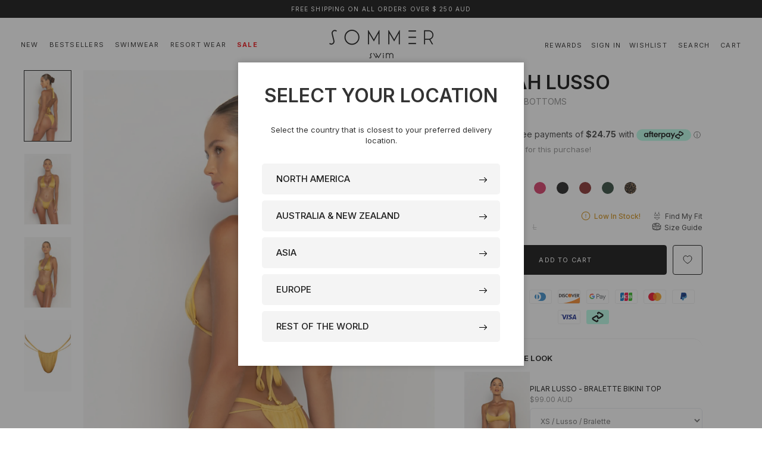

--- FILE ---
content_type: text/html; charset=utf-8
request_url: https://www.sommerswim.com.au/products/farrah-lusso-tie-side-bikini-bottoms
body_size: 43188
content:
<!doctype html>

<html class="no-js" lang="en">
  <head>
    <meta charset="utf-8"> 
    <title> 
      Farrah Lusso // Tie Side Bikini Bottom // SOMMER SWIM &ndash; SOMMER SWIM Australia
    </title>

    
    <script>window.performance && window.performance.mark && window.performance.mark('shopify.content_for_header.start');</script><meta name="google-site-verification" content="hKYGz4XK4KeBY6G7QNo_r4Rpt4asQd0ODTsOV092EZ4">
<meta name="google-site-verification" content="hT1XVwrZCK-ReWNQeU9jt28L-4FD9xIoXn51uowQd2E">
<meta name="facebook-domain-verification" content="tlfqiwtzolgh2wzjk0uxs0qet4vd17">
<meta id="shopify-digital-wallet" name="shopify-digital-wallet" content="/10194669/digital_wallets/dialog">
<meta name="shopify-checkout-api-token" content="1ad774b5a166e574809785df03e4ec28">
<meta id="in-context-paypal-metadata" data-shop-id="10194669" data-venmo-supported="false" data-environment="production" data-locale="en_US" data-paypal-v4="true" data-currency="AUD">
<link rel="alternate" type="application/json+oembed" href="https://www.sommerswim.com.au/products/farrah-lusso-tie-side-bikini-bottoms.oembed">
<script async="async" src="/checkouts/internal/preloads.js?locale=en-AU"></script>
<script id="shopify-features" type="application/json">{"accessToken":"1ad774b5a166e574809785df03e4ec28","betas":["rich-media-storefront-analytics"],"domain":"www.sommerswim.com.au","predictiveSearch":true,"shopId":10194669,"locale":"en"}</script>
<script>var Shopify = Shopify || {};
Shopify.shop = "annasommer.myshopify.com";
Shopify.locale = "en";
Shopify.currency = {"active":"AUD","rate":"1.0"};
Shopify.country = "AU";
Shopify.theme = {"name":"INFERNA JAN 2026  2.4.3 AU - One Piece","id":148778090550,"schema_name":"Sommer Swim Bespoke","schema_version":"1.0.0","theme_store_id":null,"role":"main"};
Shopify.theme.handle = "null";
Shopify.theme.style = {"id":null,"handle":null};
Shopify.cdnHost = "www.sommerswim.com.au/cdn";
Shopify.routes = Shopify.routes || {};
Shopify.routes.root = "/";</script>
<script type="module">!function(o){(o.Shopify=o.Shopify||{}).modules=!0}(window);</script>
<script>!function(o){function n(){var o=[];function n(){o.push(Array.prototype.slice.apply(arguments))}return n.q=o,n}var t=o.Shopify=o.Shopify||{};t.loadFeatures=n(),t.autoloadFeatures=n()}(window);</script>
<script id="shop-js-analytics" type="application/json">{"pageType":"product"}</script>
<script defer="defer" async type="module" src="//www.sommerswim.com.au/cdn/shopifycloud/shop-js/modules/v2/client.init-shop-cart-sync_BN7fPSNr.en.esm.js"></script>
<script defer="defer" async type="module" src="//www.sommerswim.com.au/cdn/shopifycloud/shop-js/modules/v2/chunk.common_Cbph3Kss.esm.js"></script>
<script defer="defer" async type="module" src="//www.sommerswim.com.au/cdn/shopifycloud/shop-js/modules/v2/chunk.modal_DKumMAJ1.esm.js"></script>
<script type="module">
  await import("//www.sommerswim.com.au/cdn/shopifycloud/shop-js/modules/v2/client.init-shop-cart-sync_BN7fPSNr.en.esm.js");
await import("//www.sommerswim.com.au/cdn/shopifycloud/shop-js/modules/v2/chunk.common_Cbph3Kss.esm.js");
await import("//www.sommerswim.com.au/cdn/shopifycloud/shop-js/modules/v2/chunk.modal_DKumMAJ1.esm.js");

  window.Shopify.SignInWithShop?.initShopCartSync?.({"fedCMEnabled":true,"windoidEnabled":true});

</script>
<script>(function() {
  var isLoaded = false;
  function asyncLoad() {
    if (isLoaded) return;
    isLoaded = true;
    var urls = ["https:\/\/ecom-app.rakutenadvertising.io\/rakuten_advertising.js?shop=annasommer.myshopify.com","https:\/\/tag.rmp.rakuten.com\/127024.ct.js?shop=annasommer.myshopify.com"];
    for (var i = 0; i < urls.length; i++) {
      var s = document.createElement('script');
      s.type = 'text/javascript';
      s.async = true;
      s.src = urls[i];
      var x = document.getElementsByTagName('script')[0];
      x.parentNode.insertBefore(s, x);
    }
  };
  if(window.attachEvent) {
    window.attachEvent('onload', asyncLoad);
  } else {
    window.addEventListener('load', asyncLoad, false);
  }
})();</script>
<script id="__st">var __st={"a":10194669,"offset":36000,"reqid":"1563a800-6e7b-4168-8351-cf5ae20a0665-1769821288","pageurl":"www.sommerswim.com.au\/products\/farrah-lusso-tie-side-bikini-bottoms","u":"480cbe44b284","p":"product","rtyp":"product","rid":7285520302134};</script>
<script>window.ShopifyPaypalV4VisibilityTracking = true;</script>
<script id="captcha-bootstrap">!function(){'use strict';const t='contact',e='account',n='new_comment',o=[[t,t],['blogs',n],['comments',n],[t,'customer']],c=[[e,'customer_login'],[e,'guest_login'],[e,'recover_customer_password'],[e,'create_customer']],r=t=>t.map((([t,e])=>`form[action*='/${t}']:not([data-nocaptcha='true']) input[name='form_type'][value='${e}']`)).join(','),a=t=>()=>t?[...document.querySelectorAll(t)].map((t=>t.form)):[];function s(){const t=[...o],e=r(t);return a(e)}const i='password',u='form_key',d=['recaptcha-v3-token','g-recaptcha-response','h-captcha-response',i],f=()=>{try{return window.sessionStorage}catch{return}},m='__shopify_v',_=t=>t.elements[u];function p(t,e,n=!1){try{const o=window.sessionStorage,c=JSON.parse(o.getItem(e)),{data:r}=function(t){const{data:e,action:n}=t;return t[m]||n?{data:e,action:n}:{data:t,action:n}}(c);for(const[e,n]of Object.entries(r))t.elements[e]&&(t.elements[e].value=n);n&&o.removeItem(e)}catch(o){console.error('form repopulation failed',{error:o})}}const l='form_type',E='cptcha';function T(t){t.dataset[E]=!0}const w=window,h=w.document,L='Shopify',v='ce_forms',y='captcha';let A=!1;((t,e)=>{const n=(g='f06e6c50-85a8-45c8-87d0-21a2b65856fe',I='https://cdn.shopify.com/shopifycloud/storefront-forms-hcaptcha/ce_storefront_forms_captcha_hcaptcha.v1.5.2.iife.js',D={infoText:'Protected by hCaptcha',privacyText:'Privacy',termsText:'Terms'},(t,e,n)=>{const o=w[L][v],c=o.bindForm;if(c)return c(t,g,e,D).then(n);var r;o.q.push([[t,g,e,D],n]),r=I,A||(h.body.append(Object.assign(h.createElement('script'),{id:'captcha-provider',async:!0,src:r})),A=!0)});var g,I,D;w[L]=w[L]||{},w[L][v]=w[L][v]||{},w[L][v].q=[],w[L][y]=w[L][y]||{},w[L][y].protect=function(t,e){n(t,void 0,e),T(t)},Object.freeze(w[L][y]),function(t,e,n,w,h,L){const[v,y,A,g]=function(t,e,n){const i=e?o:[],u=t?c:[],d=[...i,...u],f=r(d),m=r(i),_=r(d.filter((([t,e])=>n.includes(e))));return[a(f),a(m),a(_),s()]}(w,h,L),I=t=>{const e=t.target;return e instanceof HTMLFormElement?e:e&&e.form},D=t=>v().includes(t);t.addEventListener('submit',(t=>{const e=I(t);if(!e)return;const n=D(e)&&!e.dataset.hcaptchaBound&&!e.dataset.recaptchaBound,o=_(e),c=g().includes(e)&&(!o||!o.value);(n||c)&&t.preventDefault(),c&&!n&&(function(t){try{if(!f())return;!function(t){const e=f();if(!e)return;const n=_(t);if(!n)return;const o=n.value;o&&e.removeItem(o)}(t);const e=Array.from(Array(32),(()=>Math.random().toString(36)[2])).join('');!function(t,e){_(t)||t.append(Object.assign(document.createElement('input'),{type:'hidden',name:u})),t.elements[u].value=e}(t,e),function(t,e){const n=f();if(!n)return;const o=[...t.querySelectorAll(`input[type='${i}']`)].map((({name:t})=>t)),c=[...d,...o],r={};for(const[a,s]of new FormData(t).entries())c.includes(a)||(r[a]=s);n.setItem(e,JSON.stringify({[m]:1,action:t.action,data:r}))}(t,e)}catch(e){console.error('failed to persist form',e)}}(e),e.submit())}));const S=(t,e)=>{t&&!t.dataset[E]&&(n(t,e.some((e=>e===t))),T(t))};for(const o of['focusin','change'])t.addEventListener(o,(t=>{const e=I(t);D(e)&&S(e,y())}));const B=e.get('form_key'),M=e.get(l),P=B&&M;t.addEventListener('DOMContentLoaded',(()=>{const t=y();if(P)for(const e of t)e.elements[l].value===M&&p(e,B);[...new Set([...A(),...v().filter((t=>'true'===t.dataset.shopifyCaptcha))])].forEach((e=>S(e,t)))}))}(h,new URLSearchParams(w.location.search),n,t,e,['guest_login'])})(!0,!0)}();</script>
<script integrity="sha256-4kQ18oKyAcykRKYeNunJcIwy7WH5gtpwJnB7kiuLZ1E=" data-source-attribution="shopify.loadfeatures" defer="defer" src="//www.sommerswim.com.au/cdn/shopifycloud/storefront/assets/storefront/load_feature-a0a9edcb.js" crossorigin="anonymous"></script>
<script data-source-attribution="shopify.dynamic_checkout.dynamic.init">var Shopify=Shopify||{};Shopify.PaymentButton=Shopify.PaymentButton||{isStorefrontPortableWallets:!0,init:function(){window.Shopify.PaymentButton.init=function(){};var t=document.createElement("script");t.src="https://www.sommerswim.com.au/cdn/shopifycloud/portable-wallets/latest/portable-wallets.en.js",t.type="module",document.head.appendChild(t)}};
</script>
<script data-source-attribution="shopify.dynamic_checkout.buyer_consent">
  function portableWalletsHideBuyerConsent(e){var t=document.getElementById("shopify-buyer-consent"),n=document.getElementById("shopify-subscription-policy-button");t&&n&&(t.classList.add("hidden"),t.setAttribute("aria-hidden","true"),n.removeEventListener("click",e))}function portableWalletsShowBuyerConsent(e){var t=document.getElementById("shopify-buyer-consent"),n=document.getElementById("shopify-subscription-policy-button");t&&n&&(t.classList.remove("hidden"),t.removeAttribute("aria-hidden"),n.addEventListener("click",e))}window.Shopify?.PaymentButton&&(window.Shopify.PaymentButton.hideBuyerConsent=portableWalletsHideBuyerConsent,window.Shopify.PaymentButton.showBuyerConsent=portableWalletsShowBuyerConsent);
</script>
<script data-source-attribution="shopify.dynamic_checkout.cart.bootstrap">document.addEventListener("DOMContentLoaded",(function(){function t(){return document.querySelector("shopify-accelerated-checkout-cart, shopify-accelerated-checkout")}if(t())Shopify.PaymentButton.init();else{new MutationObserver((function(e,n){t()&&(Shopify.PaymentButton.init(),n.disconnect())})).observe(document.body,{childList:!0,subtree:!0})}}));
</script>
<link id="shopify-accelerated-checkout-styles" rel="stylesheet" media="screen" href="https://www.sommerswim.com.au/cdn/shopifycloud/portable-wallets/latest/accelerated-checkout-backwards-compat.css" crossorigin="anonymous">
<style id="shopify-accelerated-checkout-cart">
        #shopify-buyer-consent {
  margin-top: 1em;
  display: inline-block;
  width: 100%;
}

#shopify-buyer-consent.hidden {
  display: none;
}

#shopify-subscription-policy-button {
  background: none;
  border: none;
  padding: 0;
  text-decoration: underline;
  font-size: inherit;
  cursor: pointer;
}

#shopify-subscription-policy-button::before {
  box-shadow: none;
}

      </style>

<script>window.performance && window.performance.mark && window.performance.mark('shopify.content_for_header.end');</script>

    <link rel="stylesheet" href="//www.sommerswim.com.au/cdn/shop/t/135/assets/base.min.css?v=47786880717256238921769645394">
    <link rel="stylesheet" href="//www.sommerswim.com.au/cdn/shop/t/135/assets/theme.min.css?v=37921835500607459591769645394">

    
    <script>// This allows to expose several variables to the global scope, to be used in scripts
      window.theme = {
        pageType: "product",
        moneyFormat: "\u003cspan class=\"money\"\u003e${{amount}} AUD\u003c\/span\u003e",
        moneyWithCurrencyFormat: "\u003cspan class=\"money\"\u003e${{amount}} AUD\u003c\/span\u003e",
        currencyCodeEnabled: true,
        productImageSize: "natural",
        searchMode: "product",
        showPageTransition: false,
        showElementStaggering: true,
        showImageZooming: false
      };

      window.routes = {
        rootUrl: "\/",
        rootUrlWithoutSlash: '',
        cartUrl: "\/cart",
        cartAddUrl: "\/cart\/add",
        cartChangeUrl: "\/cart\/change",
        searchUrl: "\/search",
        productRecommendationsUrl: "\/recommendations\/products"
      };

      window.languages = {
        cartAddNote: "Add Order Note",
        cartEditNote: "Edit Order Note",
        productImageLoadingError: "This image could not be loaded. Please try to reload the page.",
        productFormAddToCart: "Add to cart",
        productFormUnavailable: "Unavailable",
        productFormSoldOut: "Sold Out",
        shippingEstimatorOneResult: "1 option available:",
        shippingEstimatorMoreResults: "{{count}} options available:",
        shippingEstimatorNoResults: "No shipping could be found"
      };

      window.lazySizesConfig = {
        loadHidden: false,
        hFac: 0.5,
        expFactor: 2,
        ricTimeout: 150,
        lazyClass: 'Image--lazyLoad',
        loadingClass: 'Image--lazyLoading',
        loadedClass: 'Image--lazyLoaded'
      };

      document.documentElement.className = document.documentElement.className.replace('no-js', 'js');
      document.documentElement.style.setProperty('--window-height', window.innerHeight + 'px');

      // We do a quick detection of some features (we could use Modernizr but for so little...)
      (function() {
        document.documentElement.className += ((window.CSS && window.CSS.supports('(position: sticky) or (position: -webkit-sticky)')) ? ' supports-sticky' : ' no-supports-sticky');
        document.documentElement.className += (window.matchMedia('(-moz-touch-enabled: 1), (hover: none)')).matches ? ' no-supports-hover' : ' supports-hover';
      }());

      
    </script>

    <script src="//www.sommerswim.com.au/cdn/shop/t/135/assets/lazysizes.min.js?v=174358363404432586981769645394" async></script>

    
    






    <script async src="//www.sommerswim.com.au/cdn/shop/t/135/assets/geolizr-lib.js?v=174705484131278472881769645394" type="text/javascript"></script>

<script>
    if(typeof Geolizr === "undefined") {
        var Geolizr = {};
        Geolizr.version = 20181108;
    }

    // save geolizr-lib.js url to the sessionStorage
    sessionStorage.setItem('geolizr_lib_url', "//www.sommerswim.com.au/cdn/shop/t/135/assets/geolizr-lib.js?v=174705484131278472881769645394");
    if(typeof Geolizr.events === "undefined") Geolizr.events = {};
    if(typeof Geolizr.geolizrEvents === "undefined") Geolizr.geolizrEvents = [];

    Geolizr.config = function(config) {
        Geolizr.currency_widget_enabled = config.currency_widget_enabled === "true" || false;
        Geolizr.shopCurrency = 'AUD';
        Geolizr.moneyFormats = {"USD":{"moneyFormat":"${{amount}}","moneyWithCurrencyFormat":"${{amount}} USD"},"AUD":{"moneyFormat":"${{amount}}","moneyWithCurrencyFormat":"${{amount}} AUD"},"HKD":{"moneyFormat":"${{amount}}","moneyWithCurrencyFormat":"HK${{amount}}"},"NZD":{"moneyFormat":"${{amount}}","moneyWithCurrencyFormat":"${{amount}} NZD"},} || [];
        Geolizr.shopifyFormatMoneySet = false;
        Geolizr.observeElements = [];
    };

    /* Geolizr Provider Setter */
    Geolizr.presetService = false;
    Geolizr.activateIpInfo = function(accessKey) { Geolizr.presetService = { name: 'ipInfo', accessKey: accessKey }; };
    Geolizr.activateLovelyAppProvider = function() { Geolizr.presetService = { name: 'lovelyAppProvider' }; };
    Geolizr.activateIpApiCo = function(accessKey) { Geolizr.presetService = { name: 'ipApiCo', accessKey: accessKey }; };
    Geolizr.activateDbIpProvider = function(accessKey) { Geolizr.presetService = { name: 'dbIpProvider', accessKey: accessKey }; };
    Geolizr.activateIpStackProvider = function(accessKey) { Geolizr.presetService = { name: 'ipStackProvider', accessKey: accessKey }; };
    Geolizr.activateGeolizrIPApiProvider = function(accessKey) { Geolizr.presetService = { name: 'geolizrIpApiProvider', accessKey: accessKey }; };

    

    /* Service Aliase */
    Geolizr.activateFreegeoip = Geolizr.activateIpStackProvider;

    Geolizr.addSystemEventListener = function(name, callback) {
        if (typeof Geolizr.realInit !== 'undefined') {
            Geolizr.realInit(function($) {
                callback({jquery: $});
            })
        } else {
            Geolizr.geolizrEvents.push(new CustomEvent(name));
            document.addEventListener(name, callback);
        }
    };

    Geolizr.addEventListener = function(name, callback) {
        if(typeof Geolizr.realAddEventListener === "undefined") {
            if (!Geolizr.events[name]) Geolizr.events[name] = [];
            Geolizr.events[name].push(callback);
        } else {
            Geolizr.realAddEventListener(name, callback);
        }
    };

    Geolizr.getGeoData = function(callback) {
        if(typeof Geolizr.realGetGeoData === "undefined") {
            Geolizr.addEventListener('geolizr.init', function() {
                Geolizr.getGeoData(callback);
            })
        } else {
            Geolizr.realGetGeoData(callback);
        }
    };

    Geolizr.init = function(callback) {
        if(typeof Geolizr.realInit === "undefined")
            Geolizr.addEventListener("geolizr.init", callback);
        else
            Geolizr.realInit(callback);
    };


    Geolizr.notification_widget_enabled = false;
    Geolizr.popup_widget_enabled = false;
    Geolizr.api_widget_enabled = false;
    Geolizr.currency_widget_enabled = false;
    Geolizr.redirect_widget_enabled = false;
    

    if(Geolizr.popup_widget_enabled || Geolizr.notification_widget_enabled || Geolizr.currency_widget_enabled) {
        Geolizr.geolizrCssFile = "//www.sommerswim.com.au/cdn/shop/t/135/assets/geolizr-lib.css?v=131976552225837042031769645394";
    }


    
        Geolizr.config({"currency_widget_enabled":"false"});
    

</script>
<style>
    #geolizr-notification{position:fixed!important;top:0!important;left:0!important;margin:0!important;padding:0!important;width:100%!important;height:auto!important;min-height:0!important;max-height:none!important;z-index:10000000!important}
    #geolizr-notification>#geolizr-notification-message-wrapper{text-align:center!important;width:100%!important;padding:10px!important;-webkit-box-shadow:10px 10px 5px 0 rgba(143,143,143,.35);-moz-box-shadow:10px 10px 5px 0 rgba(143,143,143,.35);box-shadow:10px 10px 5px 0 rgba(143,143,143,.35)}
    #geolizr-dismiss-notification{box-sizing:content-box;padding:5px!important;margin:0!important;position:absolute!important;right:8px!important;text-decoration:none!important;font-family:Arial,serif ! important;top:8px!important;height:15px!important;border-radius:15px;width:15px!important;line-height:16px;font-size:20px;font-weight:700;cursor:pointer;display:inline-block}
    .geolizr-popup-background{position:fixed;top:0;left:0;right:0;bottom:0;height:100%;width:100%;z-index:10000005!important}
    .geolizr-popup{position:fixed!important;width:560px!important;height:400px!important;z-index:10000010!important;border:1px solid grey}
    .geolizr-popup.gp-center{top:50%!important;left:50%!important;margin-top:-200px!important;margin-left:-280px!important}
    .geolizr-popup.gp-mobile{width:84%!important;height:84%!important;top:0!important;left:0!important;margin:8%}
    #geolizr-popup-content-iframe{width:100%!important;height:100%!important;border:0}
    .slideInDown { -webkit-animation-name: slideInDown; animation-name: slideInDown; -webkit-animation-duration: 1s; animation-duration: 1s; -webkit-animation-fill-mode: both; animation-fill-mode: both; }
    @-webkit-keyframes slideInDown { 0% { -webkit-transform: translateY(-100%); transform: translateY(-100%); visibility: visible;} 100% {-webkit-transform: translateY(0); transform: translateY(0); } }
    @keyframes slideInDown { 0% {-webkit-transform: translateY(-100%); transform: translateY(-100%);visibility: visible; } 100% { -webkit-transform: translateY(0); transform: translateY(0); } }
    .geolizr-currency-switch-wrapper.geolizr-absolute-auto{z-index:10000000;position:fixed}
    .geolizr-currency-switch-wrapper{z-index:10000000!important;height:20px;width:85px;position:relative}
    .geolizr-currency-switcher{padding:5px 10px;margin:0;width:62px;height:20px;border-radius:4px}
    .geolizr-currency-links{overflow:scroll;overflow-x:hidden;border-radius:4px;padding:5px 10px;margin:0;list-style:none;line-height:1.42857143;background-color:#fff;width:82px;max-height:200px;display:none}
    .geolizr-currency-switch-wrapper .geolizr-currency-links-up{bottom:30px;position:absolute}
    .geolizr-currency-switch-wrapper .geolizr-currency-links-down{top:30px;position:absolute}
    li.geolizr-currency-list-li{float:none!important;margin:0!important;padding:0 0 0 10px}
    .geolizr-currency-list-link{white-space:nowrap}
    .geolizr-currency-link i,.geolizr-currency-list-link i{width:16px!important;height:11px}
    [class^="famfamfam-flag"]{display:inline-block;width:16px;height:11px;line-height:11px}
    .geolizr-currency-switcher-value{width:42px;min-width:42px;max-width:42px;display:inline-block;text-align:left}
    .geolizr-currency-switcher-arrow-down,.geolizr-currency-switcher-arrow-up{content:"s";position:absolute;right:3px;top:0;width:16px;height:20px;margin:0}
    .geolizr-currency-switcher-arrow-up:after{content:"▴"}
    .geolizr-currency-switcher-arrow-down:after{content:"▾"}
    .geolizr-selectable-currency{width:42px;min-width:42px;max-width:42px;display:inline-block;text-align:left}
    .geolizr-shop-currency{width:42px;min-width:42px;max-width:42px;display:inline-block}
    .geolizr-currency-link li{padding:0;margin:0}
    #geolizr-notification-spanner{width:100%!important;line-height:4px!important;height:4px!important;min-height:4px!important;max-height:4px!important}
</style>


    
    
    

    <!-- Google Tag Manager 3255/JN -->
    <script>(function(w,d,s,l,i){w[l]=w[l]||[];w[l].push({'gtm.start':
      new Date().getTime(),event:'gtm.js'});var f=d.getElementsByTagName(s)[0],
      j=d.createElement(s),dl=l!='dataLayer'?'&l='+l:'';j.async=true;j.src=
      'https://www.googletagmanager.com/gtm.js?id='+i+dl;f.parentNode.insertBefore(j,f);
      })(window,document,'script','dataLayer','GTM-MKMVLJN');</script>
      <!-- End Google Tag Manager -->
      
    
    

    
    
    
    <link rel="stylesheet" href="https://use.typekit.net/pqd6aqz.css" media="print" onload="this.media='all'">

    
    
    
    
    
    <script src="//www.sommerswim.com.au/cdn/shop/t/135/assets/cookieconsent.min.js?v=40850524429145138361769645394" defer></script>
    <link rel="preload" href="//www.sommerswim.com.au/cdn/shop/t/135/assets/cookieconsent.min.css?v=89136869110613338141769645394" as="style" onload="this.onload=null;this.rel='stylesheet'">
    <noscript><link rel="stylesheet" href="//www.sommerswim.com.au/cdn/shop/t/135/assets/cookieconsent.min.css?v=89136869110613338141769645394"></noscript>

    
    
    
    <link rel="preload" href="//www.sommerswim.com.au/cdn/shop/t/135/assets/custom.min.css?v=124235370153048415051769645394" as="style" onload="this.onload=null;this.rel='stylesheet'">
    <noscript><link rel="stylesheet" href="//www.sommerswim.com.au/cdn/shop/t/135/assets/custom.min.css?v=124235370153048415051769645394"></noscript>

    
    <script>
    var GeolizrAPI = {}

    GeolizrAPI.addEventListener = function(name, callback) {
        if(typeof GeolizrAPI.events === "undefined") GeolizrAPI.events = {};
        GeolizrAPI.events[name] = callback;
    };

    Geolizr.addSystemEventListener('geolizr.init.api', function(e) {
        var $ = e.jquery;
        GeolizrAPI.addEventListener = Geolizr.addEventListener;

        if(typeof GeolizrAPI.events === "undefined") GeolizrAPI.events = {};
        if(Object.keys(GeolizrAPI.events).length > 0) {
            Object.keys(GeolizrAPI.events).forEach(function(name) {
                GeolizrAPI.addEventListener(name, GeolizrAPI.events[name]);
            })
        }

        Geolizr.init(function() {
            Geolizr.getGeoData(function(geoData) {
                Geolizr.dispatchEvent('geolizr.geoData', geoData);
            });
        });
    });

</script>

    
    
    <script src="//www.sommerswim.com.au/cdn/shop/t/135/assets/jquery.min.js?v=119739558196394152171769645394" defer></script>
    <script src="//www.sommerswim.com.au/cdn/shop/t/135/assets/custom-preload.js?v=37581100291255700481769645394" defer></script>

    
    <script src="//www.sommerswim.com.au/cdn/shop/t/135/assets/libs.min.js?v=26178543184394469741769645394" defer></script>
    <script src="//www.sommerswim.com.au/cdn/shop/t/135/assets/popper.min.js?v=131507696844148422071769645394" defer></script>

    
    
    
    
    <script src="//www.sommerswim.com.au/cdn/shop/t/135/assets/js.cookie.min.js?v=1790979490768844091769645394" defer></script>
    

    
    
    
    <script src="//www.sommerswim.com.au/cdn/shop/t/135/assets/handlebars.min.js?v=83430900751922729821769645394" defer></script>

    
    
    <script src="//www.sommerswim.com.au/cdn/shop/t/135/assets/store-locator.js?v=89650654886623063641769645394" defer></script>      

    
    
    <script src="//www.sommerswim.com.au/cdn/shop/t/135/assets/theme.min.js?v=159532793221016806911769645394" defer></script>
    <script src="//www.sommerswim.com.au/cdn/shop/t/135/assets/custom.min.js?v=183048156971969783591769645394" defer></script>

    
    
          
    <script src="https://unpkg.com/aos@2.3.1/dist/aos.js" defer id="aos-script"></script>
    <script>
      var aosScript = document.getElementById('aos-script');
      aosScript.addEventListener('load', function () {
        AOS.init({
          // Global settings:
          offset: 120, // offset (in px) from the original trigger point
          delay: 500, // values from 0 to 3000, with step 50ms
          duration: 1000, // values from 0 to 3000, with step 50ms
          easing: 'ease', // default easing for AOS animations
        });
      });
    </script>
    

    
    
  
  
  <script async src="https://www.googletagmanager.com/gtag/js?id=AW-696432043"></script>
  <script>
    window.dataLayer = window.dataLayer || [];
    function gtag(){dataLayer.push(arguments);}
    gtag('js', new Date());
    gtag('config', 'AW-696432043');
  </script>
  
  
  <script>
    gtag('event', 'view_item', {
      'send_to': 'AW-696432043',
      'value': 99.00,
      
      'items': [{
          
              'id': 'SSFARRAHB-LU-XS',
          
        'google_business_vertical': 'retail'
      }]
      
    });
  </script>

  
  <!--      -->

  <script>
    (function () {
      window.onpageshow = function() {
        if (window.theme.showPageTransition) {
          var pageTransition = document.querySelector('.PageTransition');

          if (pageTransition) {
            pageTransition.style.visibility = 'visible';
            pageTransition.style.opacity = '0';
          }
        }

        // When the page is loaded from the cache, we have to reload the cart content
        document.documentElement.dispatchEvent(new CustomEvent('cart:refresh', {
          bubbles: true
        }));
      };
    })();
  </script>
  
  <script>
  !function(t,n){var e=n.loyaltylion||[];if(!e.isLoyaltyLion){n.loyaltylion=e,void 0===n.lion&&(n.lion=e),e.version=2,e.isLoyaltyLion=!0;var o=n.URLSearchParams,i=n.sessionStorage,r="ll_loader_revision",a=(new Date).toISOString().replace(/-/g,""),s="function"==typeof o?function(){try{var t=new o(n.location.search).get(r);return t&&i.setItem(r,t),i.getItem(r)}catch(t){return""}}():null;c("https://sdk.loyaltylion.net/static/2/"+a.slice(0,8)+"/loader"+(s?"-"+s:"")+".js");var l=!1;e.init=function(t){if(l)throw new Error("Cannot call lion.init more than once");l=!0;var n=e._token=t.token;if(!n)throw new Error("Token must be supplied to lion.init");var o=[];function i(t,n){t[n]=function(){o.push([n,Array.prototype.slice.call(arguments,0)])}}"_push configure bootstrap shutdown on removeListener authenticateCustomer".split(" ").forEach(function(t){i(e,t)}),c("https://sdk.loyaltylion.net/sdk/start/"+a.slice(0,11)+"/"+n+".js"),e._initData=t,e._buffer=o}}function c(n){var e=t.getElementsByTagName("script")[0],o=t.createElement("script");o.src=n,o.crossOrigin="",e.parentNode.insertBefore(o,e)}}(document,window);

  
    
      loyaltylion.init({ token: "84cfef5c4a838ca14b22daca5f96a487" });
    
  
</script>


  
  <meta name="viewport" content="width=device-width, initial-scale=1.0, height=device-height, minimum-scale=1.0, maximum-scale=1.0">
  <meta name="theme-color" content=""><meta name="description" content="Explore luxury swimwear with Sommer Swim&#39;s Farrah in Lusso, our golden tie side bikini bottom - Get FREE shipping on all orders over AUD $250."><link rel="canonical" href="https://www.sommerswim.com.au/products/farrah-lusso-tie-side-bikini-bottoms">
    <link rel="alternate" href="https://www.sommerswim.com.au/products/farrah-lusso-tie-side-bikini-bottoms" hreflang="en-AU" />
    <link rel="alternate" href="https://www.sommerswim.com/products/farrah-lusso-tie-side-bikini-bottoms" hreflang="en-US" />
  <link rel="alternate" href="https://www.sommerswim.eu/products/farrah-lusso-tie-side-bikini-bottoms" hreflang="en" />

  
   <link rel="shortcut icon" href="//www.sommerswim.com.au/cdn/shop/files/Sommer_Swim_Logo_Round_96x.png?v=1724663311" type="image/png"><meta property="og:type" content="product">
  <meta property="og:title" content="FARRAH Lusso - Tie Side Bikini Bottoms"><meta property="og:image" content="http://www.sommerswim.com.au/cdn/shop/products/sommer-swim-farrah-brazillian-bikini-bottom-lusso-back-2.jpg?v=1710729826">
    <meta property="og:image:secure_url" content="https://www.sommerswim.com.au/cdn/shop/products/sommer-swim-farrah-brazillian-bikini-bottom-lusso-back-2.jpg?v=1710729826">
    <meta property="og:image:width" content="2000">
    <meta property="og:image:height" content="3000"><meta property="product:price:amount" content="99.00">
  <meta property="product:price:currency" content="AUD"><meta property="og:description" content="Explore luxury swimwear with Sommer Swim&#39;s Farrah in Lusso, our golden tie side bikini bottom - Get FREE shipping on all orders over AUD $250."><meta property="og:url" content="https://www.sommerswim.com.au/products/farrah-lusso-tie-side-bikini-bottoms">
<meta property="og:site_name" content="SOMMER SWIM Australia"><meta name="twitter:card" content="summary"><meta name="twitter:title" content="FARRAH Lusso - Tie Side Bikini Bottoms">
  <meta name="twitter:description" content="Description The Farrah in Lusso by Sommer Swim is a tie side bikini bottom featuring an adjustable brazillian cut. As part of Sommer Swim&#39;s Dolce Mare swimwear collection, this tie side bikini bottom has luxurious features which include a lustrous shine and double lining for comfort. Mix and match the Farrah Lusso bottom with any Sommer Swim bikini tops. Details Features Tie side bikini bottom Brazillian cut Double string Luxurious feel Lustrous shine Double lined Finest quality Italian Xtra Life Lycra 80% Nylon 20% Elastane Care InstructionsTo ensure correct treatment please refer to individual care labels on each product. Rinse after use, Cold gentle machine wash separately or hand wash with lukewarm water using mild detergent. Dry in shade. Model Size &amp;amp; Fit Our model is wearing a size S bikini top and size S bikini bottoms. She is 174cm tall measuring">
  <meta name="twitter:image" content="https://www.sommerswim.com.au/cdn/shop/products/sommer-swim-farrah-brazillian-bikini-bottom-lusso-back-2_600x600_crop_center.jpg?v=1710729826">
  
 

<!-- DEBUG: font --><style>

  
  
  @font-face {
    font-family: 'EtruscoNowCondensedBold';
    src: url('https://cdn.shopify.com/s/files/1/2247/4301/files/EtruscoNowCondensedBold.woff2?v=1746168873') format('woff2'),
        url('https://cdn.shopify.com/s/files/1/2247/4301/files/EtruscoNowCondensedBold.woff?v=1746168873') format('woff');
    font-weight: bold;
    font-style: normal;
    font-display: swap;
  }
  

  @font-face {
  font-family: Inter;
  font-weight: 400;
  font-style: normal;
  font-display: swap;
  src: url("//www.sommerswim.com.au/cdn/fonts/inter/inter_n4.b2a3f24c19b4de56e8871f609e73ca7f6d2e2bb9.woff2") format("woff2"),
       url("//www.sommerswim.com.au/cdn/fonts/inter/inter_n4.af8052d517e0c9ffac7b814872cecc27ae1fa132.woff") format("woff");
}

  @font-face {
  font-family: Inter;
  font-weight: 400;
  font-style: normal;
  font-display: swap;
  src: url("//www.sommerswim.com.au/cdn/fonts/inter/inter_n4.b2a3f24c19b4de56e8871f609e73ca7f6d2e2bb9.woff2") format("woff2"),
       url("//www.sommerswim.com.au/cdn/fonts/inter/inter_n4.af8052d517e0c9ffac7b814872cecc27ae1fa132.woff") format("woff");
}

  @font-face {
  font-family: Inter;
  font-weight: 500;
  font-style: normal;
  font-display: swap;
  src: url("//www.sommerswim.com.au/cdn/fonts/inter/inter_n5.d7101d5e168594dd06f56f290dd759fba5431d97.woff2") format("woff2"),
       url("//www.sommerswim.com.au/cdn/fonts/inter/inter_n5.5332a76bbd27da00474c136abb1ca3cbbf259068.woff") format("woff");
}

  @font-face {
  font-family: Inter;
  font-weight: 600;
  font-style: normal;
  font-display: swap;
  src: url("//www.sommerswim.com.au/cdn/fonts/inter/inter_n6.771af0474a71b3797eb38f3487d6fb79d43b6877.woff2") format("woff2"),
       url("//www.sommerswim.com.au/cdn/fonts/inter/inter_n6.88c903d8f9e157d48b73b7777d0642925bcecde7.woff") format("woff");
}

  @font-face {
  font-family: Inter;
  font-weight: 700;
  font-style: normal;
  font-display: swap;
  src: url("//www.sommerswim.com.au/cdn/fonts/inter/inter_n7.02711e6b374660cfc7915d1afc1c204e633421e4.woff2") format("woff2"),
       url("//www.sommerswim.com.au/cdn/fonts/inter/inter_n7.6dab87426f6b8813070abd79972ceaf2f8d3b012.woff") format("woff");
}

  
  
  :root {
   
    
  
  
    
    

    --heading-font-family : Inter, sans-serif;
    --heading-font-weight : 600;
    --heading-font-style  : normal;
    
    

    
    --text-font-family : Inter, sans-serif;
    --text-font-weight : 400;
    --text-font-style  : normal;
    
    --hero-font-family: 'EtruscoNowCondensedBold', sans-serif;
    --hero-font-weight: 700;
    --hero-font-style: normal;

    --base-text-font-size   : 13px;
    --default-text-font-size: 14px;

    
--background          : #ffffff;
    --background-rgb      : 255, 255, 255;
    --light-background    : #ffffff;
    --light-background-rgb: 255, 255, 255;
    --heading-color       : #000000;
    --text-color          : #333333;
    --text-color-rgb      : 51, 51, 51;
    --text-color-light    : #888888;
    --text-color-light-rgb: 136, 136, 136;
    --link-color          : #000000;
    --link-color-rgb      : 0, 0, 0;
    --border-color        : #EFEFEF;
    --border-color-rgb    : 239, 239, 239;

    --button-background    : #000000;
    --button-background-rgb: 0, 0, 0;
    --button-text-color    : #ffffff;

    --header-background       : #ffffff;
    --header-heading-color    : #1c1b1b;
    --header-light-text-color : #6a6a6a;
    
    --header-border-color     : #EFEFEF;

    --footer-background    : #ffffff;
    --footer-text-color    : #000000;
    --footer-heading-color : #000000;
    --footer-border-color  : #d9d9d9;

    --navigation-background      : #ffffff;
    --navigation-background-rgb  : 255, 255, 255;
    --navigation-text-color      : #1e1e1e;
    --navigation-text-color-light: rgba(30, 30, 30, 0.5);
    --navigation-border-color    : rgba(30, 30, 30, 0.15);

    --newsletter-popup-background     : #000000;
    --newsletter-popup-text-color     : #ffffff;
    --newsletter-popup-text-color-rgb : 255, 255, 255;

    --secondary-elements-background       : #ffffff;
    --secondary-elements-background-rgb   : 255, 255, 255;
    --secondary-elements-text-color       : #1e1e1e;
    --secondary-elements-text-color-light : rgba(30, 30, 30, 0.5);
    --secondary-elements-border-color     : rgba(30, 30, 30, 0.25);

    --product-sale-price-color    : #f94c43;
    --product-sale-price-color-rgb: 249, 76, 67;
    --product-star-rating: #f6a429;

    /* Shopify related variables */
    --payment-terms-background-color: #ffffff;

    /* Products */

    

    --horizontal-spacing-four-products-per-row: 0;

    --vertical-spacing-four-products-per-row: 50px;
        --vertical-spacing-two-products-per-row : 75px;

    /* Animation */
    --drawer-transition-timing: cubic-bezier(0.645, 0.045, 0.355, 1);
    --header-base-height: 80px; /* We set a default for browsers that do not support CSS variables */

    /* Cursors */
    --cursor-zoom-in-svg    : url(//www.sommerswim.com.au/cdn/shop/t/135/assets/cursor-zoom-in.svg?v=100326362725928540331769645394);
    --cursor-zoom-in-2x-svg : url(//www.sommerswim.com.au/cdn/shop/t/135/assets/cursor-zoom-in-2x.svg?v=71919207650934979201769645394);
  }
</style>

<script>
  // IE11 does not have support for CSS variables, so we have to polyfill them
  if (!(((window || {}).CSS || {}).supports && window.CSS.supports('(--a: 0)'))) {
    const script = document.createElement('script');
    script.type = 'text/javascript';
    script.src = 'https://cdn.jsdelivr.net/npm/css-vars-ponyfill@2';
    script.onload = function() {
      cssVars({});
    };

    document.getElementsByTagName('head')[0].appendChild(script);
  }
</script>

  
  <script type="application/ld+json">
  {
    "@context": "http://schema.org",
    "@type": "Product",
    "offers": [{
          "@type": "Offer",
          "name": "XS \/ Lusso \/ Tie Side",
          "availability":"https://schema.org/OutOfStock",
          "price": 99.0,
          "priceCurrency": "AUD",
          "priceValidUntil": "2026-02-10","sku": "SSFARRAHB-LU-XS","url": "/products/farrah-lusso-tie-side-bikini-bottoms?variant=42107489812534"
        },
{
          "@type": "Offer",
          "name": "S \/ Lusso \/ Tie Side",
          "availability":"https://schema.org/OutOfStock",
          "price": 99.0,
          "priceCurrency": "AUD",
          "priceValidUntil": "2026-02-10","sku": "SSFARRAHB-LU-S","url": "/products/farrah-lusso-tie-side-bikini-bottoms?variant=42107489845302"
        },
{
          "@type": "Offer",
          "name": "M \/ Lusso \/ Tie Side",
          "availability":"https://schema.org/InStock",
          "price": 99.0,
          "priceCurrency": "AUD",
          "priceValidUntil": "2026-02-10","sku": "SSFARRAHB-LU-M","url": "/products/farrah-lusso-tie-side-bikini-bottoms?variant=42107489878070"
        },
{
          "@type": "Offer",
          "name": "L \/ Lusso \/ Tie Side",
          "availability":"https://schema.org/OutOfStock",
          "price": 99.0,
          "priceCurrency": "AUD",
          "priceValidUntil": "2026-02-10","sku": "SSFARRAHB-LU-L","url": "/products/farrah-lusso-tie-side-bikini-bottoms?variant=42107489910838"
        }
],
      "gtin8": "89878070",
      "productId": "89878070",
    "brand": {
      "name": "Sommer Swim"
    },
    "name": "FARRAH Lusso - Tie Side Bikini Bottoms",
    "description": "Description\n\nThe Farrah in Lusso by Sommer Swim is a tie side bikini bottom featuring an adjustable brazillian cut.\nAs part of Sommer Swim's Dolce Mare swimwear collection, this tie side bikini bottom has luxurious features which include a lustrous shine and double lining for comfort. Mix and match the Farrah Lusso bottom with any Sommer Swim bikini tops.\n\nDetails\n\nFeatures\n\nTie side bikini bottom\nBrazillian cut\nDouble string\nLuxurious feel\nLustrous shine\nDouble lined\nFinest quality Italian Xtra Life Lycra\n80% Nylon 20% Elastane\n\nCare InstructionsTo ensure correct treatment please refer to individual care labels on each product. Rinse after use, Cold gentle machine wash separately or hand wash with lukewarm water using mild detergent. Dry in shade.\n\nModel Size \u0026amp; Fit\n\nOur model is wearing a size S bikini top and size S bikini bottoms. She is 174cm tall measuring 88cm bust, 62cm waist and 95cm hips with a full C cup..\n",
    "category": "",
    "url": "/products/farrah-lusso-tie-side-bikini-bottoms",
    "sku": "SSFARRAHB-LU-M",
    "image": {
      "@type": "ImageObject",
      "url": "https://www.sommerswim.com.au/cdn/shop/products/sommer-swim-farrah-brazillian-bikini-bottom-lusso-back-2_1024x.jpg?v=1710729826",
      "image": "https://www.sommerswim.com.au/cdn/shop/products/sommer-swim-farrah-brazillian-bikini-bottom-lusso-back-2_1024x.jpg?v=1710729826",
      "name": "back view womens swimwear designed as high quality bikini from sommer swim swimwear australia - farrah lusso is a golden bikini with tie side bikini bottoms",
      "width": "1024",
      "height": "1024"
    }
  }
  </script>



  <script type="application/ld+json">
  {
    "@context": "http://schema.org",
    "@type": "BreadcrumbList",
  "itemListElement": [{
      "@type": "ListItem",
      "position": 1,
      "name": "Home",
      "item": "https://www.sommerswim.com.au"
    },{
          "@type": "ListItem",
          "position": 2,
          "name": "FARRAH Lusso - Tie Side Bikini Bottoms",
          "item": "https://www.sommerswim.com.au/products/farrah-lusso-tie-side-bikini-bottoms"
        }]
  }
  </script>


    <meta http-equiv="X-UA-Compatible" content="IE=edge,chrome=1"> 

    
    
    
  <!-- BEGIN app block: shopify://apps/klaviyo-email-marketing-sms/blocks/klaviyo-onsite-embed/2632fe16-c075-4321-a88b-50b567f42507 -->












  <script async src="https://static.klaviyo.com/onsite/js/KHLPZc/klaviyo.js?company_id=KHLPZc"></script>
  <script>!function(){if(!window.klaviyo){window._klOnsite=window._klOnsite||[];try{window.klaviyo=new Proxy({},{get:function(n,i){return"push"===i?function(){var n;(n=window._klOnsite).push.apply(n,arguments)}:function(){for(var n=arguments.length,o=new Array(n),w=0;w<n;w++)o[w]=arguments[w];var t="function"==typeof o[o.length-1]?o.pop():void 0,e=new Promise((function(n){window._klOnsite.push([i].concat(o,[function(i){t&&t(i),n(i)}]))}));return e}}})}catch(n){window.klaviyo=window.klaviyo||[],window.klaviyo.push=function(){var n;(n=window._klOnsite).push.apply(n,arguments)}}}}();</script>

  
    <script id="viewed_product">
      if (item == null) {
        var _learnq = _learnq || [];

        var MetafieldReviews = null
        var MetafieldYotpoRating = null
        var MetafieldYotpoCount = null
        var MetafieldLooxRating = null
        var MetafieldLooxCount = null
        var okendoProduct = null
        var okendoProductReviewCount = null
        var okendoProductReviewAverageValue = null
        try {
          // The following fields are used for Customer Hub recently viewed in order to add reviews.
          // This information is not part of __kla_viewed. Instead, it is part of __kla_viewed_reviewed_items
          MetafieldReviews = {};
          MetafieldYotpoRating = null
          MetafieldYotpoCount = null
          MetafieldLooxRating = null
          MetafieldLooxCount = null

          okendoProduct = null
          // If the okendo metafield is not legacy, it will error, which then requires the new json formatted data
          if (okendoProduct && 'error' in okendoProduct) {
            okendoProduct = null
          }
          okendoProductReviewCount = okendoProduct ? okendoProduct.reviewCount : null
          okendoProductReviewAverageValue = okendoProduct ? okendoProduct.reviewAverageValue : null
        } catch (error) {
          console.error('Error in Klaviyo onsite reviews tracking:', error);
        }

        var item = {
          Name: "FARRAH Lusso - Tie Side Bikini Bottoms",
          ProductID: 7285520302134,
          Categories: ["Bikini Bottoms","Brazilian Bikini Bottoms","Dolce Mare","FB Catalog","FB Catalog On Model","FB Catalog Tester","Find My Fit Match Collection","Globo basis collection - Do not delete","Google Merchant Center Feed","Shop Swimwear","SIGNATURES","Tie Side Bikini Bottoms"],
          ImageURL: "https://www.sommerswim.com.au/cdn/shop/products/sommer-swim-farrah-brazillian-bikini-bottom-lusso-back-2_grande.jpg?v=1710729826",
          URL: "https://www.sommerswim.com.au/products/farrah-lusso-tie-side-bikini-bottoms",
          Brand: "Sommer Swim",
          Price: "$99.00 AUD",
          Value: "99.00",
          CompareAtPrice: "$0.00 AUD"
        };
        _learnq.push(['track', 'Viewed Product', item]);
        _learnq.push(['trackViewedItem', {
          Title: item.Name,
          ItemId: item.ProductID,
          Categories: item.Categories,
          ImageUrl: item.ImageURL,
          Url: item.URL,
          Metadata: {
            Brand: item.Brand,
            Price: item.Price,
            Value: item.Value,
            CompareAtPrice: item.CompareAtPrice
          },
          metafields:{
            reviews: MetafieldReviews,
            yotpo:{
              rating: MetafieldYotpoRating,
              count: MetafieldYotpoCount,
            },
            loox:{
              rating: MetafieldLooxRating,
              count: MetafieldLooxCount,
            },
            okendo: {
              rating: okendoProductReviewAverageValue,
              count: okendoProductReviewCount,
            }
          }
        }]);
      }
    </script>
  




  <script>
    window.klaviyoReviewsProductDesignMode = false
  </script>







<!-- END app block --><!-- BEGIN app block: shopify://apps/sales-discounts/blocks/sale-labels/29205fb1-2e68-4d81-a905-d828a51c8413 --><style>#Product-Slider>div+div .hc-sale-tag,.Product__Gallery--stack .Product__SlideItem+.Product__SlideItem .hc-sale-tag,.\#product-card-badge.\@type\:sale,.badge--on-sale,.badge--onsale,.badge.color-sale,.badge.onsale,.flag.sale,.grid-product__on-sale,.grid-product__tag--sale,.hc-sale-tag+.ProductItem__Wrapper .ProductItem__Label,.hc-sale-tag+.badge__container,.hc-sale-tag+.card__inner .badge,.hc-sale-tag+.card__inner+.card__content .card__badge,.hc-sale-tag+link+.card-wrapper .card__badge,.hc-sale-tag+.card__wrapper .card__badge,.hc-sale-tag+.image-wrapper .product-item__badge,.hc-sale-tag+.product--labels,.hc-sale-tag+.product-item__image-wrapper .product-item__label-list,.hc-sale-tag+a .label,.hc-sale-tag+img+.product-item__meta+.product-item__badge,.label .overlay-sale,.lbl.on-sale,.media-column+.media-column .hc-sale-tag,.price__badge-sale,.product-badge--sale,.product-badge__sale,.product-card__label--sale,.product-item__badge--sale,.product-label--on-sale,.product-label--sale,.product-label.sale,.product__badge--sale,.product__badge__item--sale,.product__media-icon,.productitem__badge--sale,.sale-badge,.sale-box,.sale-item.icn,.sale-sticker,.sale_banner,.theme-img+.theme-img .hc-sale-tag,.hc-sale-tag+a+.badge,.hc-sale-tag+div .badge{display:none!important}.facets__display{z-index:3!important}.indiv-product .hc-sale-tag,.product-item--with-hover-swatches .hc-sale-tag,.product-recommendations .hc-sale-tag{z-index:3}#Product-Slider .hc-sale-tag{z-index:6}.product-holder .hc-sale-tag{z-index:9}.apply-gallery-animation .hc-product-page{z-index:10}.product-card.relative.flex.flex-col .hc-sale-tag{z-index:21}@media only screen and (min-width:750px){.product-gallery-item+.product-gallery-item .hc-sale-tag,.product__slide+.product__slide .hc-sale-tag,.yv-product-slider-item+.yv-product-slider-item .hc-sale-tag{display:none!important}}@media (min-width:960px){.product__media-item+.product__media-item .hc-sale-tag,.splide__slide+.splide__slide .hc-sale-tag{display:none!important}}
</style>
<script>
  let hcSaleLabelSettings = {
    domain: "annasommer.myshopify.com",
    variants: [{"id":42107489812534,"title":"XS \/ Lusso \/ Tie Side","option1":"XS","option2":"Lusso","option3":"Tie Side","sku":"SSFARRAHB-LU-XS","requires_shipping":true,"taxable":true,"featured_image":null,"available":false,"name":"FARRAH Lusso - Tie Side Bikini Bottoms - XS \/ Lusso \/ Tie Side","public_title":"XS \/ Lusso \/ Tie Side","options":["XS","Lusso","Tie Side"],"price":9900,"weight":50,"compare_at_price":null,"inventory_quantity":0,"inventory_management":"shopify","inventory_policy":"deny","barcode":"89812534","requires_selling_plan":false,"selling_plan_allocations":[],"quantity_rule":{"min":1,"max":null,"increment":1}},{"id":42107489845302,"title":"S \/ Lusso \/ Tie Side","option1":"S","option2":"Lusso","option3":"Tie Side","sku":"SSFARRAHB-LU-S","requires_shipping":true,"taxable":true,"featured_image":null,"available":false,"name":"FARRAH Lusso - Tie Side Bikini Bottoms - S \/ Lusso \/ Tie Side","public_title":"S \/ Lusso \/ Tie Side","options":["S","Lusso","Tie Side"],"price":9900,"weight":50,"compare_at_price":null,"inventory_quantity":0,"inventory_management":"shopify","inventory_policy":"deny","barcode":"89845302","requires_selling_plan":false,"selling_plan_allocations":[],"quantity_rule":{"min":1,"max":null,"increment":1}},{"id":42107489878070,"title":"M \/ Lusso \/ Tie Side","option1":"M","option2":"Lusso","option3":"Tie Side","sku":"SSFARRAHB-LU-M","requires_shipping":true,"taxable":true,"featured_image":null,"available":true,"name":"FARRAH Lusso - Tie Side Bikini Bottoms - M \/ Lusso \/ Tie Side","public_title":"M \/ Lusso \/ Tie Side","options":["M","Lusso","Tie Side"],"price":9900,"weight":50,"compare_at_price":null,"inventory_quantity":1,"inventory_management":"shopify","inventory_policy":"deny","barcode":"89878070","requires_selling_plan":false,"selling_plan_allocations":[],"quantity_rule":{"min":1,"max":null,"increment":1}},{"id":42107489910838,"title":"L \/ Lusso \/ Tie Side","option1":"L","option2":"Lusso","option3":"Tie Side","sku":"SSFARRAHB-LU-L","requires_shipping":true,"taxable":true,"featured_image":null,"available":false,"name":"FARRAH Lusso - Tie Side Bikini Bottoms - L \/ Lusso \/ Tie Side","public_title":"L \/ Lusso \/ Tie Side","options":["L","Lusso","Tie Side"],"price":9900,"weight":50,"compare_at_price":null,"inventory_quantity":0,"inventory_management":"shopify","inventory_policy":"deny","barcode":"89910838","requires_selling_plan":false,"selling_plan_allocations":[],"quantity_rule":{"min":1,"max":null,"increment":1}}],
    selectedVariant: {"id":42107489878070,"title":"M \/ Lusso \/ Tie Side","option1":"M","option2":"Lusso","option3":"Tie Side","sku":"SSFARRAHB-LU-M","requires_shipping":true,"taxable":true,"featured_image":null,"available":true,"name":"FARRAH Lusso - Tie Side Bikini Bottoms - M \/ Lusso \/ Tie Side","public_title":"M \/ Lusso \/ Tie Side","options":["M","Lusso","Tie Side"],"price":9900,"weight":50,"compare_at_price":null,"inventory_quantity":1,"inventory_management":"shopify","inventory_policy":"deny","barcode":"89878070","requires_selling_plan":false,"selling_plan_allocations":[],"quantity_rule":{"min":1,"max":null,"increment":1}},
    productPageImages: ["\/\/www.sommerswim.com.au\/cdn\/shop\/products\/sommer-swim-farrah-brazillian-bikini-bottom-lusso-back-2.jpg?v=1710729826","\/\/www.sommerswim.com.au\/cdn\/shop\/products\/sommer-swim-farrah-brazillian-bikini-bottom-lusso-front.jpg?v=1710729826","\/\/www.sommerswim.com.au\/cdn\/shop\/products\/sommer-swim-farrah-brazillian-bikini-bottom-lusso-side.jpg?v=1710729826","\/\/www.sommerswim.com.au\/cdn\/shop\/products\/sommer-swim-farrah-brazillian-bikini-bottom-lusso.jpg?v=1710729826"],
    
  }
</script>
<style>.hc-sale-tag{display:none!important}</style><script>document.addEventListener("DOMContentLoaded",function(){"undefined"!=typeof hcVariants&&function(e){function t(e,t,a){return function(){if(a)return t.apply(this,arguments),e.apply(this,arguments);var n=e.apply(this,arguments);return t.apply(this,arguments),n}}var a=null;function n(){var t=window.location.search.replace(/.*variant=(\d+).*/,"$1");t&&t!=a&&(a=t,e(t))}window.history.pushState=t(history.pushState,n),window.history.replaceState=t(history.replaceState,n),window.addEventListener("popstate",n)}(function(e){let t=null;for(var a=0;a<hcVariants.length;a++)if(hcVariants[a].id==e){t=hcVariants[a];var n=document.querySelectorAll(".hc-product-page.hc-sale-tag");if(t.compare_at_price&&t.compare_at_price>t.price){var r=100*(t.compare_at_price-t.price)/t.compare_at_price;if(null!=r)for(a=0;a<n.length;a++)n[a].childNodes[0].textContent=r.toFixed(0)+"%",n[a].style.display="block";else for(a=0;a<n.length;a++)n[a].style.display="none"}else for(a=0;a<n.length;a++)n[a].style.display="none";break}})});</script> 


<!-- END app block --><link href="https://cdn.shopify.com/extensions/019c0dbb-1121-7418-99e7-8244fffe2442/iwish-641/assets/main.505ed1e9.chunk.css" rel="stylesheet" type="text/css" media="all">
<script src="https://cdn.shopify.com/extensions/019c0f0d-335d-746a-9f01-9f7ed61510b6/lb-upsell-233/assets/lb-selleasy.js" type="text/javascript" defer="defer"></script>
<script src="https://cdn.shopify.com/extensions/019bbca0-fcf5-7f6c-8590-d768dd0bcdd7/sdm-extensions-56/assets/hc-original-price.min.js" type="text/javascript" defer="defer"></script>
<script src="https://cdn.shopify.com/extensions/019bbca0-fcf5-7f6c-8590-d768dd0bcdd7/sdm-extensions-56/assets/hc-sale-labels.min.js" type="text/javascript" defer="defer"></script>
<link href="https://monorail-edge.shopifysvc.com" rel="dns-prefetch">
<script>(function(){if ("sendBeacon" in navigator && "performance" in window) {try {var session_token_from_headers = performance.getEntriesByType('navigation')[0].serverTiming.find(x => x.name == '_s').description;} catch {var session_token_from_headers = undefined;}var session_cookie_matches = document.cookie.match(/_shopify_s=([^;]*)/);var session_token_from_cookie = session_cookie_matches && session_cookie_matches.length === 2 ? session_cookie_matches[1] : "";var session_token = session_token_from_headers || session_token_from_cookie || "";function handle_abandonment_event(e) {var entries = performance.getEntries().filter(function(entry) {return /monorail-edge.shopifysvc.com/.test(entry.name);});if (!window.abandonment_tracked && entries.length === 0) {window.abandonment_tracked = true;var currentMs = Date.now();var navigation_start = performance.timing.navigationStart;var payload = {shop_id: 10194669,url: window.location.href,navigation_start,duration: currentMs - navigation_start,session_token,page_type: "product"};window.navigator.sendBeacon("https://monorail-edge.shopifysvc.com/v1/produce", JSON.stringify({schema_id: "online_store_buyer_site_abandonment/1.1",payload: payload,metadata: {event_created_at_ms: currentMs,event_sent_at_ms: currentMs}}));}}window.addEventListener('pagehide', handle_abandonment_event);}}());</script>
<script id="web-pixels-manager-setup">(function e(e,d,r,n,o){if(void 0===o&&(o={}),!Boolean(null===(a=null===(i=window.Shopify)||void 0===i?void 0:i.analytics)||void 0===a?void 0:a.replayQueue)){var i,a;window.Shopify=window.Shopify||{};var t=window.Shopify;t.analytics=t.analytics||{};var s=t.analytics;s.replayQueue=[],s.publish=function(e,d,r){return s.replayQueue.push([e,d,r]),!0};try{self.performance.mark("wpm:start")}catch(e){}var l=function(){var e={modern:/Edge?\/(1{2}[4-9]|1[2-9]\d|[2-9]\d{2}|\d{4,})\.\d+(\.\d+|)|Firefox\/(1{2}[4-9]|1[2-9]\d|[2-9]\d{2}|\d{4,})\.\d+(\.\d+|)|Chrom(ium|e)\/(9{2}|\d{3,})\.\d+(\.\d+|)|(Maci|X1{2}).+ Version\/(15\.\d+|(1[6-9]|[2-9]\d|\d{3,})\.\d+)([,.]\d+|)( \(\w+\)|)( Mobile\/\w+|) Safari\/|Chrome.+OPR\/(9{2}|\d{3,})\.\d+\.\d+|(CPU[ +]OS|iPhone[ +]OS|CPU[ +]iPhone|CPU IPhone OS|CPU iPad OS)[ +]+(15[._]\d+|(1[6-9]|[2-9]\d|\d{3,})[._]\d+)([._]\d+|)|Android:?[ /-](13[3-9]|1[4-9]\d|[2-9]\d{2}|\d{4,})(\.\d+|)(\.\d+|)|Android.+Firefox\/(13[5-9]|1[4-9]\d|[2-9]\d{2}|\d{4,})\.\d+(\.\d+|)|Android.+Chrom(ium|e)\/(13[3-9]|1[4-9]\d|[2-9]\d{2}|\d{4,})\.\d+(\.\d+|)|SamsungBrowser\/([2-9]\d|\d{3,})\.\d+/,legacy:/Edge?\/(1[6-9]|[2-9]\d|\d{3,})\.\d+(\.\d+|)|Firefox\/(5[4-9]|[6-9]\d|\d{3,})\.\d+(\.\d+|)|Chrom(ium|e)\/(5[1-9]|[6-9]\d|\d{3,})\.\d+(\.\d+|)([\d.]+$|.*Safari\/(?![\d.]+ Edge\/[\d.]+$))|(Maci|X1{2}).+ Version\/(10\.\d+|(1[1-9]|[2-9]\d|\d{3,})\.\d+)([,.]\d+|)( \(\w+\)|)( Mobile\/\w+|) Safari\/|Chrome.+OPR\/(3[89]|[4-9]\d|\d{3,})\.\d+\.\d+|(CPU[ +]OS|iPhone[ +]OS|CPU[ +]iPhone|CPU IPhone OS|CPU iPad OS)[ +]+(10[._]\d+|(1[1-9]|[2-9]\d|\d{3,})[._]\d+)([._]\d+|)|Android:?[ /-](13[3-9]|1[4-9]\d|[2-9]\d{2}|\d{4,})(\.\d+|)(\.\d+|)|Mobile Safari.+OPR\/([89]\d|\d{3,})\.\d+\.\d+|Android.+Firefox\/(13[5-9]|1[4-9]\d|[2-9]\d{2}|\d{4,})\.\d+(\.\d+|)|Android.+Chrom(ium|e)\/(13[3-9]|1[4-9]\d|[2-9]\d{2}|\d{4,})\.\d+(\.\d+|)|Android.+(UC? ?Browser|UCWEB|U3)[ /]?(15\.([5-9]|\d{2,})|(1[6-9]|[2-9]\d|\d{3,})\.\d+)\.\d+|SamsungBrowser\/(5\.\d+|([6-9]|\d{2,})\.\d+)|Android.+MQ{2}Browser\/(14(\.(9|\d{2,})|)|(1[5-9]|[2-9]\d|\d{3,})(\.\d+|))(\.\d+|)|K[Aa][Ii]OS\/(3\.\d+|([4-9]|\d{2,})\.\d+)(\.\d+|)/},d=e.modern,r=e.legacy,n=navigator.userAgent;return n.match(d)?"modern":n.match(r)?"legacy":"unknown"}(),u="modern"===l?"modern":"legacy",c=(null!=n?n:{modern:"",legacy:""})[u],f=function(e){return[e.baseUrl,"/wpm","/b",e.hashVersion,"modern"===e.buildTarget?"m":"l",".js"].join("")}({baseUrl:d,hashVersion:r,buildTarget:u}),m=function(e){var d=e.version,r=e.bundleTarget,n=e.surface,o=e.pageUrl,i=e.monorailEndpoint;return{emit:function(e){var a=e.status,t=e.errorMsg,s=(new Date).getTime(),l=JSON.stringify({metadata:{event_sent_at_ms:s},events:[{schema_id:"web_pixels_manager_load/3.1",payload:{version:d,bundle_target:r,page_url:o,status:a,surface:n,error_msg:t},metadata:{event_created_at_ms:s}}]});if(!i)return console&&console.warn&&console.warn("[Web Pixels Manager] No Monorail endpoint provided, skipping logging."),!1;try{return self.navigator.sendBeacon.bind(self.navigator)(i,l)}catch(e){}var u=new XMLHttpRequest;try{return u.open("POST",i,!0),u.setRequestHeader("Content-Type","text/plain"),u.send(l),!0}catch(e){return console&&console.warn&&console.warn("[Web Pixels Manager] Got an unhandled error while logging to Monorail."),!1}}}}({version:r,bundleTarget:l,surface:e.surface,pageUrl:self.location.href,monorailEndpoint:e.monorailEndpoint});try{o.browserTarget=l,function(e){var d=e.src,r=e.async,n=void 0===r||r,o=e.onload,i=e.onerror,a=e.sri,t=e.scriptDataAttributes,s=void 0===t?{}:t,l=document.createElement("script"),u=document.querySelector("head"),c=document.querySelector("body");if(l.async=n,l.src=d,a&&(l.integrity=a,l.crossOrigin="anonymous"),s)for(var f in s)if(Object.prototype.hasOwnProperty.call(s,f))try{l.dataset[f]=s[f]}catch(e){}if(o&&l.addEventListener("load",o),i&&l.addEventListener("error",i),u)u.appendChild(l);else{if(!c)throw new Error("Did not find a head or body element to append the script");c.appendChild(l)}}({src:f,async:!0,onload:function(){if(!function(){var e,d;return Boolean(null===(d=null===(e=window.Shopify)||void 0===e?void 0:e.analytics)||void 0===d?void 0:d.initialized)}()){var d=window.webPixelsManager.init(e)||void 0;if(d){var r=window.Shopify.analytics;r.replayQueue.forEach((function(e){var r=e[0],n=e[1],o=e[2];d.publishCustomEvent(r,n,o)})),r.replayQueue=[],r.publish=d.publishCustomEvent,r.visitor=d.visitor,r.initialized=!0}}},onerror:function(){return m.emit({status:"failed",errorMsg:"".concat(f," has failed to load")})},sri:function(e){var d=/^sha384-[A-Za-z0-9+/=]+$/;return"string"==typeof e&&d.test(e)}(c)?c:"",scriptDataAttributes:o}),m.emit({status:"loading"})}catch(e){m.emit({status:"failed",errorMsg:(null==e?void 0:e.message)||"Unknown error"})}}})({shopId: 10194669,storefrontBaseUrl: "https://www.sommerswim.com.au",extensionsBaseUrl: "https://extensions.shopifycdn.com/cdn/shopifycloud/web-pixels-manager",monorailEndpoint: "https://monorail-edge.shopifysvc.com/unstable/produce_batch",surface: "storefront-renderer",enabledBetaFlags: ["2dca8a86"],webPixelsConfigList: [{"id":"1776943158","configuration":"{\"accountID\":\"KHLPZc\",\"webPixelConfig\":\"eyJlbmFibGVBZGRlZFRvQ2FydEV2ZW50cyI6IHRydWV9\"}","eventPayloadVersion":"v1","runtimeContext":"STRICT","scriptVersion":"524f6c1ee37bacdca7657a665bdca589","type":"APP","apiClientId":123074,"privacyPurposes":["ANALYTICS","MARKETING"],"dataSharingAdjustments":{"protectedCustomerApprovalScopes":["read_customer_address","read_customer_email","read_customer_name","read_customer_personal_data","read_customer_phone"]}},{"id":"793313334","configuration":"{\"accountID\":\"selleasy-metrics-track\"}","eventPayloadVersion":"v1","runtimeContext":"STRICT","scriptVersion":"5aac1f99a8ca74af74cea751ede503d2","type":"APP","apiClientId":5519923,"privacyPurposes":[],"dataSharingAdjustments":{"protectedCustomerApprovalScopes":["read_customer_email","read_customer_name","read_customer_personal_data"]}},{"id":"746061878","configuration":"{\"loggingEnabled\":\"true\",\"serverPixelEnabled\":\"true\",\"useShopifyItemLevelTax\":\"false\",\"ranMid\":\"50537\"}","eventPayloadVersion":"v1","runtimeContext":"STRICT","scriptVersion":"43f728f1c6f64271197c39a6cabd2211","type":"APP","apiClientId":2531653,"privacyPurposes":["ANALYTICS"],"dataSharingAdjustments":{"protectedCustomerApprovalScopes":["read_customer_address","read_customer_personal_data"]}},{"id":"508166198","configuration":"{\"pixelCode\":\"CSUN2P3C77UFVF14FE1G\"}","eventPayloadVersion":"v1","runtimeContext":"STRICT","scriptVersion":"22e92c2ad45662f435e4801458fb78cc","type":"APP","apiClientId":4383523,"privacyPurposes":["ANALYTICS","MARKETING","SALE_OF_DATA"],"dataSharingAdjustments":{"protectedCustomerApprovalScopes":["read_customer_address","read_customer_email","read_customer_name","read_customer_personal_data","read_customer_phone"]}},{"id":"403734582","configuration":"{\"config\":\"{\\\"google_tag_ids\\\":[\\\"G-TSKKRTPKMW\\\",\\\"GT-5MJK76ZZ\\\"],\\\"target_country\\\":\\\"AU\\\",\\\"gtag_events\\\":[{\\\"type\\\":\\\"begin_checkout\\\",\\\"action_label\\\":[\\\"G-TSKKRTPKMW\\\",\\\"AW-339920972\\\/LSr4CMnVkeIaEMyQi6IB\\\"]},{\\\"type\\\":\\\"search\\\",\\\"action_label\\\":[\\\"G-TSKKRTPKMW\\\",\\\"AW-339920972\\\/M4mxCM3WkeIaEMyQi6IB\\\"]},{\\\"type\\\":\\\"view_item\\\",\\\"action_label\\\":[\\\"G-TSKKRTPKMW\\\",\\\"AW-339920972\\\/0UJ6CMrWkeIaEMyQi6IB\\\",\\\"MC-1NFP7X8KT3\\\"]},{\\\"type\\\":\\\"purchase\\\",\\\"action_label\\\":[\\\"G-TSKKRTPKMW\\\",\\\"AW-339920972\\\/79KbCMbVkeIaEMyQi6IB\\\",\\\"MC-1NFP7X8KT3\\\"]},{\\\"type\\\":\\\"page_view\\\",\\\"action_label\\\":[\\\"G-TSKKRTPKMW\\\",\\\"AW-339920972\\\/EQR0CM_VkeIaEMyQi6IB\\\",\\\"MC-1NFP7X8KT3\\\"]},{\\\"type\\\":\\\"add_payment_info\\\",\\\"action_label\\\":[\\\"G-TSKKRTPKMW\\\",\\\"AW-339920972\\\/29wECNDWkeIaEMyQi6IB\\\"]},{\\\"type\\\":\\\"add_to_cart\\\",\\\"action_label\\\":[\\\"G-TSKKRTPKMW\\\",\\\"AW-339920972\\\/FlTQCMzVkeIaEMyQi6IB\\\"]}],\\\"enable_monitoring_mode\\\":false}\"}","eventPayloadVersion":"v1","runtimeContext":"OPEN","scriptVersion":"b2a88bafab3e21179ed38636efcd8a93","type":"APP","apiClientId":1780363,"privacyPurposes":[],"dataSharingAdjustments":{"protectedCustomerApprovalScopes":["read_customer_address","read_customer_email","read_customer_name","read_customer_personal_data","read_customer_phone"]}},{"id":"127664182","configuration":"{\"pixel_id\":\"1651321885059641\",\"pixel_type\":\"facebook_pixel\",\"metaapp_system_user_token\":\"-\"}","eventPayloadVersion":"v1","runtimeContext":"OPEN","scriptVersion":"ca16bc87fe92b6042fbaa3acc2fbdaa6","type":"APP","apiClientId":2329312,"privacyPurposes":["ANALYTICS","MARKETING","SALE_OF_DATA"],"dataSharingAdjustments":{"protectedCustomerApprovalScopes":["read_customer_address","read_customer_email","read_customer_name","read_customer_personal_data","read_customer_phone"]}},{"id":"116621366","eventPayloadVersion":"1","runtimeContext":"LAX","scriptVersion":"5","type":"CUSTOM","privacyPurposes":[],"name":"Pinterest GTM"},{"id":"shopify-app-pixel","configuration":"{}","eventPayloadVersion":"v1","runtimeContext":"STRICT","scriptVersion":"0450","apiClientId":"shopify-pixel","type":"APP","privacyPurposes":["ANALYTICS","MARKETING"]},{"id":"shopify-custom-pixel","eventPayloadVersion":"v1","runtimeContext":"LAX","scriptVersion":"0450","apiClientId":"shopify-pixel","type":"CUSTOM","privacyPurposes":["ANALYTICS","MARKETING"]}],isMerchantRequest: false,initData: {"shop":{"name":"SOMMER SWIM Australia","paymentSettings":{"currencyCode":"AUD"},"myshopifyDomain":"annasommer.myshopify.com","countryCode":"HK","storefrontUrl":"https:\/\/www.sommerswim.com.au"},"customer":null,"cart":null,"checkout":null,"productVariants":[{"price":{"amount":99.0,"currencyCode":"AUD"},"product":{"title":"FARRAH Lusso - Tie Side Bikini Bottoms","vendor":"Sommer Swim","id":"7285520302134","untranslatedTitle":"FARRAH Lusso - Tie Side Bikini Bottoms","url":"\/products\/farrah-lusso-tie-side-bikini-bottoms","type":""},"id":"42107489812534","image":{"src":"\/\/www.sommerswim.com.au\/cdn\/shop\/products\/sommer-swim-farrah-brazillian-bikini-bottom-lusso-back-2.jpg?v=1710729826"},"sku":"SSFARRAHB-LU-XS","title":"XS \/ Lusso \/ Tie Side","untranslatedTitle":"XS \/ Lusso \/ Tie Side"},{"price":{"amount":99.0,"currencyCode":"AUD"},"product":{"title":"FARRAH Lusso - Tie Side Bikini Bottoms","vendor":"Sommer Swim","id":"7285520302134","untranslatedTitle":"FARRAH Lusso - Tie Side Bikini Bottoms","url":"\/products\/farrah-lusso-tie-side-bikini-bottoms","type":""},"id":"42107489845302","image":{"src":"\/\/www.sommerswim.com.au\/cdn\/shop\/products\/sommer-swim-farrah-brazillian-bikini-bottom-lusso-back-2.jpg?v=1710729826"},"sku":"SSFARRAHB-LU-S","title":"S \/ Lusso \/ Tie Side","untranslatedTitle":"S \/ Lusso \/ Tie Side"},{"price":{"amount":99.0,"currencyCode":"AUD"},"product":{"title":"FARRAH Lusso - Tie Side Bikini Bottoms","vendor":"Sommer Swim","id":"7285520302134","untranslatedTitle":"FARRAH Lusso - Tie Side Bikini Bottoms","url":"\/products\/farrah-lusso-tie-side-bikini-bottoms","type":""},"id":"42107489878070","image":{"src":"\/\/www.sommerswim.com.au\/cdn\/shop\/products\/sommer-swim-farrah-brazillian-bikini-bottom-lusso-back-2.jpg?v=1710729826"},"sku":"SSFARRAHB-LU-M","title":"M \/ Lusso \/ Tie Side","untranslatedTitle":"M \/ Lusso \/ Tie Side"},{"price":{"amount":99.0,"currencyCode":"AUD"},"product":{"title":"FARRAH Lusso - Tie Side Bikini Bottoms","vendor":"Sommer Swim","id":"7285520302134","untranslatedTitle":"FARRAH Lusso - Tie Side Bikini Bottoms","url":"\/products\/farrah-lusso-tie-side-bikini-bottoms","type":""},"id":"42107489910838","image":{"src":"\/\/www.sommerswim.com.au\/cdn\/shop\/products\/sommer-swim-farrah-brazillian-bikini-bottom-lusso-back-2.jpg?v=1710729826"},"sku":"SSFARRAHB-LU-L","title":"L \/ Lusso \/ Tie Side","untranslatedTitle":"L \/ Lusso \/ Tie Side"}],"purchasingCompany":null},},"https://www.sommerswim.com.au/cdn","1d2a099fw23dfb22ep557258f5m7a2edbae",{"modern":"","legacy":""},{"shopId":"10194669","storefrontBaseUrl":"https:\/\/www.sommerswim.com.au","extensionBaseUrl":"https:\/\/extensions.shopifycdn.com\/cdn\/shopifycloud\/web-pixels-manager","surface":"storefront-renderer","enabledBetaFlags":"[\"2dca8a86\"]","isMerchantRequest":"false","hashVersion":"1d2a099fw23dfb22ep557258f5m7a2edbae","publish":"custom","events":"[[\"page_viewed\",{}],[\"product_viewed\",{\"productVariant\":{\"price\":{\"amount\":99.0,\"currencyCode\":\"AUD\"},\"product\":{\"title\":\"FARRAH Lusso - Tie Side Bikini Bottoms\",\"vendor\":\"Sommer Swim\",\"id\":\"7285520302134\",\"untranslatedTitle\":\"FARRAH Lusso - Tie Side Bikini Bottoms\",\"url\":\"\/products\/farrah-lusso-tie-side-bikini-bottoms\",\"type\":\"\"},\"id\":\"42107489878070\",\"image\":{\"src\":\"\/\/www.sommerswim.com.au\/cdn\/shop\/products\/sommer-swim-farrah-brazillian-bikini-bottom-lusso-back-2.jpg?v=1710729826\"},\"sku\":\"SSFARRAHB-LU-M\",\"title\":\"M \/ Lusso \/ Tie Side\",\"untranslatedTitle\":\"M \/ Lusso \/ Tie Side\"}}]]"});</script><script>
  window.ShopifyAnalytics = window.ShopifyAnalytics || {};
  window.ShopifyAnalytics.meta = window.ShopifyAnalytics.meta || {};
  window.ShopifyAnalytics.meta.currency = 'AUD';
  var meta = {"product":{"id":7285520302134,"gid":"gid:\/\/shopify\/Product\/7285520302134","vendor":"Sommer Swim","type":"","handle":"farrah-lusso-tie-side-bikini-bottoms","variants":[{"id":42107489812534,"price":9900,"name":"FARRAH Lusso - Tie Side Bikini Bottoms - XS \/ Lusso \/ Tie Side","public_title":"XS \/ Lusso \/ Tie Side","sku":"SSFARRAHB-LU-XS"},{"id":42107489845302,"price":9900,"name":"FARRAH Lusso - Tie Side Bikini Bottoms - S \/ Lusso \/ Tie Side","public_title":"S \/ Lusso \/ Tie Side","sku":"SSFARRAHB-LU-S"},{"id":42107489878070,"price":9900,"name":"FARRAH Lusso - Tie Side Bikini Bottoms - M \/ Lusso \/ Tie Side","public_title":"M \/ Lusso \/ Tie Side","sku":"SSFARRAHB-LU-M"},{"id":42107489910838,"price":9900,"name":"FARRAH Lusso - Tie Side Bikini Bottoms - L \/ Lusso \/ Tie Side","public_title":"L \/ Lusso \/ Tie Side","sku":"SSFARRAHB-LU-L"}],"remote":false},"page":{"pageType":"product","resourceType":"product","resourceId":7285520302134,"requestId":"1563a800-6e7b-4168-8351-cf5ae20a0665-1769821288"}};
  for (var attr in meta) {
    window.ShopifyAnalytics.meta[attr] = meta[attr];
  }
</script>
<script class="analytics">
  (function () {
    var customDocumentWrite = function(content) {
      var jquery = null;

      if (window.jQuery) {
        jquery = window.jQuery;
      } else if (window.Checkout && window.Checkout.$) {
        jquery = window.Checkout.$;
      }

      if (jquery) {
        jquery('body').append(content);
      }
    };

    var hasLoggedConversion = function(token) {
      if (token) {
        return document.cookie.indexOf('loggedConversion=' + token) !== -1;
      }
      return false;
    }

    var setCookieIfConversion = function(token) {
      if (token) {
        var twoMonthsFromNow = new Date(Date.now());
        twoMonthsFromNow.setMonth(twoMonthsFromNow.getMonth() + 2);

        document.cookie = 'loggedConversion=' + token + '; expires=' + twoMonthsFromNow;
      }
    }

    var trekkie = window.ShopifyAnalytics.lib = window.trekkie = window.trekkie || [];
    if (trekkie.integrations) {
      return;
    }
    trekkie.methods = [
      'identify',
      'page',
      'ready',
      'track',
      'trackForm',
      'trackLink'
    ];
    trekkie.factory = function(method) {
      return function() {
        var args = Array.prototype.slice.call(arguments);
        args.unshift(method);
        trekkie.push(args);
        return trekkie;
      };
    };
    for (var i = 0; i < trekkie.methods.length; i++) {
      var key = trekkie.methods[i];
      trekkie[key] = trekkie.factory(key);
    }
    trekkie.load = function(config) {
      trekkie.config = config || {};
      trekkie.config.initialDocumentCookie = document.cookie;
      var first = document.getElementsByTagName('script')[0];
      var script = document.createElement('script');
      script.type = 'text/javascript';
      script.onerror = function(e) {
        var scriptFallback = document.createElement('script');
        scriptFallback.type = 'text/javascript';
        scriptFallback.onerror = function(error) {
                var Monorail = {
      produce: function produce(monorailDomain, schemaId, payload) {
        var currentMs = new Date().getTime();
        var event = {
          schema_id: schemaId,
          payload: payload,
          metadata: {
            event_created_at_ms: currentMs,
            event_sent_at_ms: currentMs
          }
        };
        return Monorail.sendRequest("https://" + monorailDomain + "/v1/produce", JSON.stringify(event));
      },
      sendRequest: function sendRequest(endpointUrl, payload) {
        // Try the sendBeacon API
        if (window && window.navigator && typeof window.navigator.sendBeacon === 'function' && typeof window.Blob === 'function' && !Monorail.isIos12()) {
          var blobData = new window.Blob([payload], {
            type: 'text/plain'
          });

          if (window.navigator.sendBeacon(endpointUrl, blobData)) {
            return true;
          } // sendBeacon was not successful

        } // XHR beacon

        var xhr = new XMLHttpRequest();

        try {
          xhr.open('POST', endpointUrl);
          xhr.setRequestHeader('Content-Type', 'text/plain');
          xhr.send(payload);
        } catch (e) {
          console.log(e);
        }

        return false;
      },
      isIos12: function isIos12() {
        return window.navigator.userAgent.lastIndexOf('iPhone; CPU iPhone OS 12_') !== -1 || window.navigator.userAgent.lastIndexOf('iPad; CPU OS 12_') !== -1;
      }
    };
    Monorail.produce('monorail-edge.shopifysvc.com',
      'trekkie_storefront_load_errors/1.1',
      {shop_id: 10194669,
      theme_id: 148778090550,
      app_name: "storefront",
      context_url: window.location.href,
      source_url: "//www.sommerswim.com.au/cdn/s/trekkie.storefront.c59ea00e0474b293ae6629561379568a2d7c4bba.min.js"});

        };
        scriptFallback.async = true;
        scriptFallback.src = '//www.sommerswim.com.au/cdn/s/trekkie.storefront.c59ea00e0474b293ae6629561379568a2d7c4bba.min.js';
        first.parentNode.insertBefore(scriptFallback, first);
      };
      script.async = true;
      script.src = '//www.sommerswim.com.au/cdn/s/trekkie.storefront.c59ea00e0474b293ae6629561379568a2d7c4bba.min.js';
      first.parentNode.insertBefore(script, first);
    };
    trekkie.load(
      {"Trekkie":{"appName":"storefront","development":false,"defaultAttributes":{"shopId":10194669,"isMerchantRequest":null,"themeId":148778090550,"themeCityHash":"9361602338044671137","contentLanguage":"en","currency":"AUD"},"isServerSideCookieWritingEnabled":true,"monorailRegion":"shop_domain","enabledBetaFlags":["65f19447","b5387b81"]},"Session Attribution":{},"S2S":{"facebookCapiEnabled":true,"source":"trekkie-storefront-renderer","apiClientId":580111}}
    );

    var loaded = false;
    trekkie.ready(function() {
      if (loaded) return;
      loaded = true;

      window.ShopifyAnalytics.lib = window.trekkie;

      var originalDocumentWrite = document.write;
      document.write = customDocumentWrite;
      try { window.ShopifyAnalytics.merchantGoogleAnalytics.call(this); } catch(error) {};
      document.write = originalDocumentWrite;

      window.ShopifyAnalytics.lib.page(null,{"pageType":"product","resourceType":"product","resourceId":7285520302134,"requestId":"1563a800-6e7b-4168-8351-cf5ae20a0665-1769821288","shopifyEmitted":true});

      var match = window.location.pathname.match(/checkouts\/(.+)\/(thank_you|post_purchase)/)
      var token = match? match[1]: undefined;
      if (!hasLoggedConversion(token)) {
        setCookieIfConversion(token);
        window.ShopifyAnalytics.lib.track("Viewed Product",{"currency":"AUD","variantId":42107489812534,"productId":7285520302134,"productGid":"gid:\/\/shopify\/Product\/7285520302134","name":"FARRAH Lusso - Tie Side Bikini Bottoms - XS \/ Lusso \/ Tie Side","price":"99.00","sku":"SSFARRAHB-LU-XS","brand":"Sommer Swim","variant":"XS \/ Lusso \/ Tie Side","category":"","nonInteraction":true,"remote":false},undefined,undefined,{"shopifyEmitted":true});
      window.ShopifyAnalytics.lib.track("monorail:\/\/trekkie_storefront_viewed_product\/1.1",{"currency":"AUD","variantId":42107489812534,"productId":7285520302134,"productGid":"gid:\/\/shopify\/Product\/7285520302134","name":"FARRAH Lusso - Tie Side Bikini Bottoms - XS \/ Lusso \/ Tie Side","price":"99.00","sku":"SSFARRAHB-LU-XS","brand":"Sommer Swim","variant":"XS \/ Lusso \/ Tie Side","category":"","nonInteraction":true,"remote":false,"referer":"https:\/\/www.sommerswim.com.au\/products\/farrah-lusso-tie-side-bikini-bottoms"});
      }
    });


        var eventsListenerScript = document.createElement('script');
        eventsListenerScript.async = true;
        eventsListenerScript.src = "//www.sommerswim.com.au/cdn/shopifycloud/storefront/assets/shop_events_listener-3da45d37.js";
        document.getElementsByTagName('head')[0].appendChild(eventsListenerScript);

})();</script>
  <script>
  if (!window.ga || (window.ga && typeof window.ga !== 'function')) {
    window.ga = function ga() {
      (window.ga.q = window.ga.q || []).push(arguments);
      if (window.Shopify && window.Shopify.analytics && typeof window.Shopify.analytics.publish === 'function') {
        window.Shopify.analytics.publish("ga_stub_called", {}, {sendTo: "google_osp_migration"});
      }
      console.error("Shopify's Google Analytics stub called with:", Array.from(arguments), "\nSee https://help.shopify.com/manual/promoting-marketing/pixels/pixel-migration#google for more information.");
    };
    if (window.Shopify && window.Shopify.analytics && typeof window.Shopify.analytics.publish === 'function') {
      window.Shopify.analytics.publish("ga_stub_initialized", {}, {sendTo: "google_osp_migration"});
    }
  }
</script>
<script
  defer
  src="https://www.sommerswim.com.au/cdn/shopifycloud/perf-kit/shopify-perf-kit-3.1.0.min.js"
  data-application="storefront-renderer"
  data-shop-id="10194669"
  data-render-region="gcp-us-central1"
  data-page-type="product"
  data-theme-instance-id="148778090550"
  data-theme-name="Sommer Swim Bespoke"
  data-theme-version="1.0.0"
  data-monorail-region="shop_domain"
  data-resource-timing-sampling-rate="10"
  data-shs="true"
  data-shs-beacon="true"
  data-shs-export-with-fetch="true"
  data-shs-logs-sample-rate="1"
  data-shs-beacon-endpoint="https://www.sommerswim.com.au/api/collect"
></script>
</head>

    <style>
    
    .shopify-section.shopify-section--header {
      overflow-x: visible !important;
    }
    
  </style>

  <body class=" features--heading-large features--heading-uppercase features--show-button-transition features--show-element-staggering  template-product ">
    
    
    <!-- Google Tag Manager (noscript) 3255/JN -->
    <noscript><iframe src="https://www.googletagmanager.com/ns.html?id=GTM-MKMVLJN"
    height="0" width="0" style="display:none;visibility:hidden"></iframe></noscript>
    <!-- End Google Tag Manager (noscript) --><svg class="u-visually-hidden">
      <linearGradient id="rating-star-gradient-half">
        <stop offset="50%" stop-color="var(--product-star-rating)" />
        <stop offset="50%" stop-color="var(--text-color-light)" />
      </linearGradient>
    </svg>

    <a class="PageSkipLink u-visually-hidden" href="#main">Skip to content</a>
    <span class="LoadingBar"></span>
    <div class="PageOverlay"></div><div id="shopify-section-popup" class="shopify-section"></div>
    <div id="shopify-section-sidebar-menu" class="shopify-section"><section id="sidebar-menu" class="SidebarMenu Drawer Drawer--small Drawer--fromLeft" aria-hidden="true" data-section-id="sidebar-menu" data-section-type="sidebar-menu">
    <header class="Drawer__Header" data-drawer-animated-left>
      <button class="Drawer__Close Icon-Wrapper--clickable" data-action="close-drawer" data-drawer-id="sidebar-menu" aria-label="Close navigation"><svg class="Icon Icon--close " role="presentation" viewBox="0 0 16 14">
      <path d="M15 0L1 14m14 0L1 0" stroke="currentColor" fill="none" fill-rule="evenodd"></path>
    </svg></button>
      <div class="SidebarAccountLinks">
        <a href="#" class="Link Link--primary wishlist-link"><svg class="Icon Icon--wishlist " role="presentation" viewBox="0 0 12 11">
      <path d="M5.9,11.2l-0.1-0.2c-1.5-0.8-2.6-1.6-3.5-2.6C1.5,7.8,0.9,7,0.5,6.2C0.2,5.4,0,4.6,0,3.8c0-1.4,0.7-2.5,1.8-3.2
	c1.3-0.9,3-0.7,4.1,0.5C5.9,1.1,6,1.2,6.1,1.3C6.5,0.8,7,0.4,7.6,0.2C8.7-0.2,9.8,0,10.7,0.8c0.8,0.6,1.3,1.5,1.4,2.6
	c0.1,1-0.1,2-0.7,3.1C11,7.3,10.4,8.1,9.6,8.9c-0.9,0.8-1.9,1.6-3.2,2.2l-0.1,0.1L5.9,11.2z M3.5,1C3.1,1,2.7,1.1,2.3,1.4
	C1.5,1.9,1,2.7,1,3.8c0,0.6,0.1,1.3,0.4,1.9C1.8,6.5,2.3,7.2,3,7.8c0.8,0.8,1.8,1.6,3.1,2.3c1.1-0.6,2-1.3,2.8-2
	c0.8-0.7,1.3-1.4,1.7-2.1c0.5-0.9,0.7-1.7,0.5-2.5c-0.1-0.8-0.5-1.5-1.1-2C9.4,1,8.7,0.9,7.9,1.1C7.4,1.3,7,1.7,6.7,2.2L6.2,3
	L5.7,2.4l0.4-0.3l0,0l0,0L5.7,1.9l0.4,0.3L5.7,2.4L5.5,2.2C5.4,2,5.3,1.9,5.1,1.7C4.7,1.3,4.1,1,3.5,1z"/>
		</svg>Wishlist</a><a href="/account" class="Link Link--primary"><svg class="Icon Icon--account " role="presentation" viewBox="0 0 12 11">
    <path d="M0.5,11c-0.1,0-0.1,0-0.2,0c-0.3-0.1-0.4-0.4-0.3-0.7c0.1-0.2,1.7-4,5.5-4c3.9,0,5.4,3.8,5.4,4c0.1,0.3,0,0.5-0.3,0.6
	c-0.3,0.1-0.5,0-0.6-0.3C10,10.5,8.7,7.4,5.5,7.4C2.4,7.4,1,10.6,1,10.7C0.9,10.9,0.7,11,0.5,11z"/>
<path d="M5.5,5.5H5V5.5C3.7,5.3,2.7,4.1,2.7,2.8C2.7,1.2,4,0,5.5,0s2.8,1.2,2.8,2.8C8.3,4.3,7,5.5,5.5,5.5z M5.5,1
	c-1,0-1.8,0.8-1.8,1.8s0.8,1.8,1.8,1.8h0.2c0.9-0.1,1.6-0.8,1.6-1.8C7.3,1.8,6.5,1,5.5,1z"/>
    </svg>Account</a></div>
    </header>

    <div class="Drawer__Content">
      <div class="Drawer__Main" data-drawer-animated-left data-scrollable>
        <div class="Drawer__Container">
          <nav class="SidebarMenu__Nav SidebarMenu__Nav--primary" aria-label="Sidebar navigation"><div class="Collapsible"><a href="/collections/whats-new" class="Collapsible__Button Link Link--primary">New</a></div><div class="Collapsible"><a href="/collections/bestsellers" class="Collapsible__Button Link Link--primary">Bestsellers</a></div><div class="Collapsible"><button class="Collapsible__Button" data-action="toggle-collapsible" aria-expanded="false">Swimwear<span class="Collapsible__Plus"></span>
                  </button>

                  
                  
                  <div class="Collapsible__Inner">
                    <div class="Collapsible__Content"><div class="Collapsible"><a href="/collections/swimwear" class="Collapsible__Button Link Link--primary">Shop All Swimwear</a></div><div class="Collapsible">
                              <div class="Collapsible__Button Link--primary" data-action="toggle-collapsible" aria-expanded="false">
                                <a href="/collections/bikini-tops" onclick="event.stopPropagation();" class="Link Link--primary">
                                  Tops
                                </a>  
                                <span class="Collapsible__Plus"></span>
                              </div>  
                            
                            <div class="Collapsible__Inner">
                              <div class="Collapsible__Content">
                                <ul class="Linklist Linklist--bordered Linklist--spacingLoose"><li class="Linklist__Item">
                                      <a href="/collections/balconette-bikini-tops" class="Link Link--primary">Balconette Tops</a>
                                    </li><li class="Linklist__Item">
                                      <a href="/collections/bralette-bikini-tops" class="Link Link--primary">Bralette Tops</a>
                                    </li><li class="Linklist__Item">
                                      <a href="/collections/halter-bikini-tops" class="Link Link--primary">Halter Tops</a>
                                    </li><li class="Linklist__Item">
                                      <a href="/collections/triangle-bikini-tops" class="Link Link--primary">Triangle Tops</a>
                                    </li><li class="Linklist__Item">
                                      <a href="/collections/bandeau-bikini-tops" class="Link Link--primary">Bandeau Tops</a>
                                    </li><li class="Linklist__Item">
                                      <a href="/collections/bikini-tops" class="Link Link--primary">Shop All Tops</a>
                                    </li></ul>
                              </div>
                            </div></div><div class="Collapsible">
                              <div class="Collapsible__Button Link--primary" data-action="toggle-collapsible" aria-expanded="false">
                                <a href="/collections/bikini-bottoms" onclick="event.stopPropagation();" class="Link Link--primary">
                                  Bottoms
                                </a>  
                                <span class="Collapsible__Plus"></span>
                              </div>  
                            
                            <div class="Collapsible__Inner">
                              <div class="Collapsible__Content">
                                <ul class="Linklist Linklist--bordered Linklist--spacingLoose"><li class="Linklist__Item">
                                      <a href="/collections/brazilian-bikini-bottoms" class="Link Link--primary">Brazilian</a>
                                    </li><li class="Linklist__Item">
                                      <a href="/collections/cheeky-bikini-bottoms" class="Link Link--primary">Cheeky</a>
                                    </li><li class="Linklist__Item">
                                      <a href="/collections/tie-side-bikini-bottoms" class="Link Link--primary">Tie Side</a>
                                    </li><li class="Linklist__Item">
                                      <a href="/collections/high-waisted-bikini-bottoms" class="Link Link--primary">High Waisted</a>
                                    </li><li class="Linklist__Item">
                                      <a href="/collections/thong-bikini-bottoms" class="Link Link--primary">Thongs</a>
                                    </li><li class="Linklist__Item">
                                      <a href="/collections/bikini-bottoms" class="Link Link--primary">Shop All Bottoms</a>
                                    </li></ul>
                              </div>
                            </div></div><div class="Collapsible"><a href="/collections/one-piece-swimsuits" class="Collapsible__Button Link Link--primary">One Pieces</a></div></div>
                  </div></div><div class="Collapsible"><button class="Collapsible__Button" data-action="toggle-collapsible" aria-expanded="false">Collections<span class="Collapsible__Plus"></span>
                  </button>

                  
                  
                  <div class="Collapsible__Inner">
                    <div class="Collapsible__Content"><div class="Collapsible"><a href="/collections/swimwear" class="Collapsible__Button Link Link--primary">Shop All Collections</a></div><div class="Collapsible"><a href="/collections/aurelia" class="Collapsible__Button Link Link--primary">AURÉLIA</a></div><div class="Collapsible"><a href="/collections/stargirl" class="Collapsible__Button Link Link--primary">STAR GIRL</a></div><div class="Collapsible"><a href="/collections/coco-larouge" class="Collapsible__Button Link Link--primary">Coco La Rouge</a></div><div class="Collapsible"><a href="/collections/icons" class="Collapsible__Button Link Link--primary">ICONS</a></div><div class="Collapsible"><a href="/collections/dolce-mare" class="Collapsible__Button Link Link--primary">Dolce Mare</a></div></div>
                  </div></div><div class="Collapsible"><a href="/collections/resort-wear" class="Collapsible__Button Link Link--primary">Resort Wear</a></div><div class="Collapsible"><a href="/collections/swimwear-on-sale" class="Collapsible__Button Link Link--primary">Sale</a></div></nav><nav class="SidebarMenu__Nav SidebarMenu__Nav--secondary">
            <ul class="Linklist "><li class="Linklist__Item">
                  <a href="/blogs/blog" class="Text--subdued Link Link--primary">Blog</a>
                </li><li class="Linklist__Item">
                  <a href="/pages/rewards" class="Text--subdued Link Link--primary">Rewards</a>
                </li><li class="Linklist__Item">
                  <a href="/pages/my-rewards" class="Text--subdued Link Link--primary">My Rewards</a>
                </li><li class="Linklist__Item">
                  <a href="/pages/the-brand" class="Text--subdued Link Link--primary">The Brand</a>
                </li><li class="Linklist__Item">
                  <a href="/pages/values" class="Text--subdued Link Link--primary">Values</a>
                </li><li class="Linklist__Item">
                  <a href="/pages/careers" class="Text--subdued Link Link--primary">Careers</a>
                </li><li class="Linklist__Item">
                  <a href="/pages/size-guide" class="Text--subdued Link Link--primary">Customer Care</a>
                </li><li class="Linklist__Item">
                  <a href="/pages/campaigns" class="Text--subdued Link Link--primary">Campaigns</a>
                </li></ul>
          </nav>
        </div>
      </div>

      
      
      <aside class="Drawer__Footer" data-drawer-animated-bottom><form method="post" action="/localization" id="localization_form_sidebar" accept-charset="UTF-8" class="Sidebar__LocalizationForm" enctype="multipart/form-data"><input type="hidden" name="form_type" value="localization" /><input type="hidden" name="utf8" value="✓" /><input type="hidden" name="_method" value="put" /><input type="hidden" name="return_to" value="/products/farrah-lusso-tie-side-bikini-bottoms" /><div class="HorizontalList HorizontalList--spacingFill RegionSelector">
      <div class="HorizontalList__Item">
        <button type="button" class="SelectButton Link Link--primary" data-action="open-modal" aria-controls="LocationModal"><svg class="Icon Icon--pin " role="presentation" viewBox="0 0 11 11">
      <path class="st0" d="M5.7,0.8c-1.9,0-3.5,1.6-3.5,3.5v0.1c0,0.4,0.1,0.9,0.4,1.5C2.7,6.5,3.1,7,3.4,7.6C4.2,8.7,5,9.7,5.5,10.3l0,0
	c0.1,0.1,0.2,0.1,0.2,0l0,0c0.5-0.6,1.4-1.6,2.1-2.7C8.2,7,8.6,6.5,8.8,5.9C9,5.4,9.2,4.9,9.2,4.5V4.4C9.2,2.4,7.6,0.8,5.7,0.8z
	 M1.3,4.4C1.3,1.9,3.2,0,5.7,0C8.1,0,10,1.9,10,4.4v0.1C10,5,9.8,5.6,9.6,6.3c-0.3,0.6-0.6,1.2-1,1.8c-0.8,1.2-1.7,2.2-2.2,2.8
	l-0.3-0.3l0.3,0.3c0,0,0,0,0,0c-0.4,0.4-1.1,0.4-1.4,0l0.3-0.3l-0.3,0.3c0,0,0,0,0,0c-0.5-0.6-1.4-1.6-2.2-2.8
	C2.4,7.5,2,6.9,1.7,6.3C1.5,5.6,1.3,5,1.3,4.4L1.3,4.4z M4.1,4.4c0-0.9,0.7-1.6,1.6-1.6c0.9,0,1.6,0.7,1.6,1.6v0
	C7.2,5.3,6.5,6,5.7,6C4.8,6,4.1,5.3,4.1,4.4C4.1,4.4,4.1,4.4,4.1,4.4C4.1,4.4,4.1,4.4,4.1,4.4z M4.9,4.4C4.9,4.4,4.9,4.4,4.9,4.4
	c0,0.4,0.3,0.7,0.7,0.7c0.4,0,0.7-0.3,0.7-0.7v0c0-0.4-0.3-0.7-0.7-0.7C5.2,3.6,4.9,4,4.9,4.4C4.9,4.4,4.9,4.4,4.9,4.4z"/>
		</svg><span class="location_picker_country"><!--Your Location--></span>
        </button>
      </div>
      <div class="HorizontalList__Item"><svg class="Icon Icon--dot-spacer " role="presentation" viewBox="0 0 3 3">
      <circle cx="1.5" cy="1.5" r="1.5"/>
		</svg></div>
      <div class="HorizontalList__Item">
        <button type="button" class="SelectButton Link Link--primary" data-action="open-modal" aria-controls="LocationModal">
          $ AUD
        </button>
      </div>
    </div>
    
    
</form></aside>
    </div>
</section>

<style> #shopify-section-sidebar-menu /*sale on mobile*/.Drawer__Container .Collapsible__Button[href*="sale"] {color: #ed0006;} </style></div>
<div id="sidebar-cart" class="Drawer Drawer--fromRight" aria-hidden="true" data-section-id="cart" data-section-type="cart" data-section-settings='{
  "type": "drawer",
  "itemCount": 0,
  "drawer": true,
  "hasShippingEstimator": false
}'>
  <div class="Drawer__Header Drawer__Header--bordered Drawer__Header--center Drawer__Container">
      <span class="Drawer__Title Heading u-h4">Cart</span>

      <button class="Drawer__Close Icon-Wrapper--clickable" data-action="close-drawer" data-drawer-id="sidebar-cart" aria-label="Close cart"><svg class="Icon Icon--close " role="presentation" viewBox="0 0 16 14">
      <path d="M15 0L1 14m14 0L1 0" stroke="currentColor" fill="none" fill-rule="evenodd"></path>
    </svg></button>
  </div>

  <form class="Cart Drawer__Content" action="/cart" method="POST" novalidate>
    <div class="Drawer__Main Drawer__Main--empty" data-scrollable>

    
<p class="Cart__Empty Heading u-h5">Your cart is empty</p></div>

    <div class="Cart__SellEasy"></div><div class="Cart__ShippingNotice">
          <div class="Drawer__Container"><p>Spend <span><span class="money">$250.00 AUD</span></span> more and get free shipping!</p></div>
        </div></form>
</div>
<div class="PageContainer">
      <div id="shopify-section-announcement" class="shopify-section">

<link href="//www.sommerswim.com.au/cdn/shop/t/135/assets/section-announcement.css?v=92300196484312942091769645394" rel="stylesheet" type="text/css" media="all" />


    <section id="section-announcement" data-section-id="announcement" data-section-type="announcement-bar">
      <div class="AnnouncementBar AnnouncementBar--static">
        <div class="AnnouncementBar__Wrapper">
          <div class="AnnouncementBar__Content">
            

            
              <ul class="AnnouncementBar__List">
                
              
<li class="AnnouncementBar__Text">
                       <a href="/collections/whats-new">
                          <span class="AnnouncementBar__Icon">
                        
                      </span>
                          FREE SHIPPING ON ALL ORDERS OVER $ 250 AUD
                        </a></li>
  
            
              </ul>              
            

          </div>
        </div>
      </div>
    </section>

    <style>
      #section-announcement {
        background: #000000;
        color: #ffffff;
      }
    </style>

    <script>
      document.documentElement.style.setProperty('--announcement-bar-height', document.getElementById('shopify-section-announcement').offsetHeight + 'px');
    </script></div>
      <div id="shopify-section-countdown-bar" class="shopify-section shopify-section--countdown-bar">






  <!-- Date has passed -->
  




<style> #shopify-section-countdown-bar .CountdownBarDescription a {text-decoration: none;} </style></div>
      <div id="shopify-section-header" class="shopify-section shopify-section--header">
<link href="//www.sommerswim.com.au/cdn/shop/t/135/assets/section-header.css?v=181583584126505385451769645394" rel="stylesheet" type="text/css" media="all" />










<div id="Search" class="Search" aria-hidden="true">
  <div class="Search__Inner">
    <div class="Search__SearchBar">
      <form action="/search" name="GET" role="search" class="Search__Form">
        <div class="Search__InputIconWrapper">
          <span class="hidden-tablet-and-up"><svg class="Icon Icon--search " role="presentation" viewBox="0 0 11 11">
      <path d="M4.8,9.6C2.1,9.6,0,7.4,0,4.8C0,2.1,2.1,0,4.8,0c2.6,0,4.8,2.1,4.8,4.8C9.6,7.4,7.4,9.6,4.8,9.6z M4.8,1C2.7,1,1,2.7,1,4.8
	c0,2.1,1.7,3.8,3.8,3.8c2.1,0,3.8-1.7,3.8-3.8C8.6,2.7,6.9,1,4.8,1z"/>
<path d="M10,10.4c-0.1,0-0.3-0.1-0.4-0.2L7.5,8.1c-0.2-0.2-0.2-0.5,0-0.7c0.2-0.2,0.5-0.2,0.7,0l2.1,2.2c0.2,0.2,0.2,0.5,0,0.7
	C10.3,10.4,10.1,10.4,10,10.4z"/>
    </svg></span>
          <span class="hidden-phone"><svg class="Icon Icon--search-desktop " role="presentation" viewBox="0 0 11 11">
      <path d="M4.8,9.6C2.1,9.6,0,7.4,0,4.8C0,2.1,2.1,0,4.8,0c2.6,0,4.8,2.1,4.8,4.8C9.6,7.4,7.4,9.6,4.8,9.6z M4.8,1C2.7,1,1,2.7,1,4.8
	c0,2.1,1.7,3.8,3.8,3.8c2.1,0,3.8-1.7,3.8-3.8C8.6,2.7,6.9,1,4.8,1z"/>
<path d="M10,10.4c-0.1,0-0.3-0.1-0.4-0.2L7.5,8.1c-0.2-0.2-0.2-0.5,0-0.7c0.2-0.2,0.5-0.2,0.7,0l2.1,2.2c0.2,0.2,0.2,0.5,0,0.7
	C10.3,10.4,10.1,10.4,10,10.4z"/>
    </svg></span>
        </div>

        <input type="search" class="Search__Input" name="q" autocomplete="off" autocorrect="off" autocapitalize="off" aria-label="Search..." placeholder="Search..." autofocus>
        <input type="hidden" name="type" value="product">
        <input type="hidden" name="options[prefix]" value="last">
      </form>

      <button class="Search__Close Link Link--primary" data-action="close-search" aria-label="Close search"><svg class="Icon Icon--close " role="presentation" viewBox="0 0 16 14">
      <path d="M15 0L1 14m14 0L1 0" stroke="currentColor" fill="none" fill-rule="evenodd"></path>
    </svg></button>
    </div>

    <div class="Search__Results" aria-hidden="true"></div>
  </div>
</div>


<header id="section-header"
        class="Header Header--inline   Header--withIcons"
        data-section-id="header"
        data-section-type="header"
        data-section-settings='{
  "navigationStyle": "inline",
  "hasTransparentHeader": false,
  "isSticky": true
}'
        role="banner">
  <div class="Header__Wrapper">
    <div class="Header__FlexItem Header__FlexItem--fill">
      <button class="Header__Icon Icon-Wrapper Icon-Wrapper--clickable hidden-tablet-and-up" aria-expanded="false" data-action="open-drawer" data-drawer-id="sidebar-menu" aria-label="Open navigation">
        <span class="hidden-tablet-and-up"><svg class="Icon Icon--nav " role="presentation" viewBox="0 0 11 11">
      <path d="M10.6,2H0.5C0.2,2,0,1.8,0,1.5S0.2,1,0.5,1h10.1c0.3,0,0.5,0.2,0.5,0.5S10.9,2,10.6,2z"/>
      <path d="M10.6,6.1H0.5C0.2,6.1,0,5.8,0,5.6s0.2-0.5,0.5-0.5h10.1c0.3,0,0.5,0.2,0.5,0.5S10.9,6.1,10.6,6.1z"/>
      <path d="M10.6,10.1H0.5C0.2,10.1,0,9.9,0,9.6s0.2-0.5,0.5-0.5h10.1c0.3,0,0.5,0.2,0.5,0.5S10.9,10.1,10.6,10.1z"/>
    </svg></span>
        <span class="hidden-phone"><svg class="Icon Icon--nav-desktop " role="presentation" viewBox="0 0 24 16">
      <path d="M0 15.985v-2h24v2H0zm0-9h24v2H0v-2zm0-7h24v2H0v-2z" fill="currentColor"></path>
    </svg></span>
      </button>
        
        

        
        
<nav class="Header__MainNav hidden-phone" aria-label="Main navigation">
          <ul class="HorizontalList HorizontalList--spacingLoose">
              
              
<li class="HorizontalList__Item " >
                <a href="/collections/whats-new">New
                  
                </a>
                
                
                
                    
                
                
                
</li>
              
              
<li class="HorizontalList__Item " >
                <a href="/collections/bestsellers">Bestsellers
                  
                </a>
                
                
                
                    
                
                
                
</li>
              
              
<li class="HorizontalList__Item " aria-haspopup="true">
                <a href="/collections/swimwear">Swimwear
                  
                </a>
                
                
                
                    
                
                
                
<div class="MegaMenu MegaMenuNew MegaMenu--spacingCenter " aria-hidden="true" >
                      <div class="MegaMenu__Inner">
                      
                        
<div class="MegaMenu__Item">
                            
                            
<a class="MegaMenu__ColumnImageLink" href="/collections/bikini-tops">
<div class="MegaMenu__ColumnImage AspectRatio" style="background: url(//www.sommerswim.com.au/cdn/shop/files/000002500006_1x1.jpg?v=1767658686); max-width: 370px; --aspect-ratio: 1.46">
                                  <img class="Image--lazyLoad Image--fadeIn"
                                      data-src="//www.sommerswim.com.au/cdn/shop/files/000002500006_480x480@2x.jpg?v=1767658686"
                                      alt="" style="object-position: 50.0% 50.0%">
                                  <span class="Image__Loader"></span>
                                </div>                            
                              
</a>
<ul class="Linklist">
                                
                                  <li class="Linklist__Item Link--parent">
                                    <a href="/collections/bikini-tops" class="Link">Tops</a>
                                    
                                      <ul>
                                        
                                          <li class="Linklist__Item">
                                            <a href="/collections/balconette-bikini-tops" class="Link" >Balconette Tops</a>
                                          </li>
                                        
                                          <li class="Linklist__Item">
                                            <a href="/collections/bralette-bikini-tops" class="Link" >Bralette Tops</a>
                                          </li>
                                        
                                          <li class="Linklist__Item">
                                            <a href="/collections/halter-bikini-tops" class="Link" >Halter Tops</a>
                                          </li>
                                        
                                          <li class="Linklist__Item">
                                            <a href="/collections/triangle-bikini-tops" class="Link" >Triangle Tops</a>
                                          </li>
                                        
                                          <li class="Linklist__Item">
                                            <a href="/collections/bandeau-bikini-tops" class="Link" >Bandeau Tops</a>
                                          </li>
                                        
                                          <li class="Linklist__Item">
                                            <a href="/collections/bikini-tops" class="Link" >Shop All Tops</a>
                                          </li>
                                        
                                      </ul>
                                    
                                  </li>
                                
                              </ul></div><div class="MegaMenu__Item">
                            
                            
<a class="MegaMenu__ColumnImageLink" href="/collections/bikini-bottoms">
<div class="MegaMenu__ColumnImage AspectRatio" style="background: url(//www.sommerswim.com.au/cdn/shop/files/000002070030_1x1.jpg?v=1762242710); max-width: 370px; --aspect-ratio: 1.46">
                                  <img class="Image--lazyLoad Image--fadeIn"
                                      data-src="//www.sommerswim.com.au/cdn/shop/files/000002070030_480x480@2x.jpg?v=1762242710"
                                      alt="" style="object-position: 50.0% 50.0%">
                                  <span class="Image__Loader"></span>
                                </div>                            
                              
</a>
<ul class="Linklist">
                                
                                  <li class="Linklist__Item Link--parent">
                                    <a href="/collections/bikini-bottoms" class="Link">Bottoms</a>
                                    
                                      <ul>
                                        
                                          <li class="Linklist__Item">
                                            <a href="/collections/brazilian-bikini-bottoms" class="Link" >Brazilian</a>
                                          </li>
                                        
                                          <li class="Linklist__Item">
                                            <a href="/collections/cheeky-bikini-bottoms" class="Link" >Cheeky</a>
                                          </li>
                                        
                                          <li class="Linklist__Item">
                                            <a href="/collections/tie-side-bikini-bottoms" class="Link" >Tie Side</a>
                                          </li>
                                        
                                          <li class="Linklist__Item">
                                            <a href="/collections/high-waisted-bikini-bottoms" class="Link" >High Waisted</a>
                                          </li>
                                        
                                          <li class="Linklist__Item">
                                            <a href="/collections/thong-bikini-bottoms" class="Link" >Thongs</a>
                                          </li>
                                        
                                          <li class="Linklist__Item">
                                            <a href="/collections/bikini-bottoms" class="Link" >Shop All Bottoms</a>
                                          </li>
                                        
                                      </ul>
                                    
                                  </li>
                                
                              </ul></div><div class="MegaMenu__Item">
                            
                            
<a class="MegaMenu__ColumnImageLink" href="/collections/one-piece-swimsuits">
<div class="MegaMenu__ColumnImage AspectRatio" style="background: url(//www.sommerswim.com.au/cdn/shop/files/one-pieces-nav_1x1.jpg?v=1768982100); max-width: 370px; --aspect-ratio: 1.46">
                                  <img class="Image--lazyLoad Image--fadeIn"
                                      data-src="//www.sommerswim.com.au/cdn/shop/files/one-pieces-nav_480x480@2x.jpg?v=1768982100"
                                      alt="" style="object-position: 50.0% 50.0%">
                                  <span class="Image__Loader"></span>
                                </div>                            
                              
</a>
<ul class="Linklist">
                                
                                  <li class="Linklist__Item Link--parent">
                                    <a href="/collections/one-piece-swimsuits" class="Link">One Pieces</a>
                                    
                                      <ul>
                                        
                                          <li class="Linklist__Item">
                                            <a href="/collections/one-piece-swimsuits" class="Link" >&nbsp;</a>
                                          </li>
                                        
                                      </ul>
                                    
                                  </li>
                                
                              </ul></div><div class="MegaMenu__Item">
                            
                            
<a class="MegaMenu__ColumnImageLink" href="/pages/campaigns">
<div class="MegaMenu__ColumnImage AspectRatio" style="background: url(//www.sommerswim.com.au/cdn/shop/files/000002200024_copy_1x1.jpg?v=1762242742); max-width: 370px; --aspect-ratio: 1.46">
                                  <img class="Image--lazyLoad Image--fadeIn"
                                      data-src="//www.sommerswim.com.au/cdn/shop/files/000002200024_copy_480x480@2x.jpg?v=1762242742"
                                      alt="" style="object-position: 50.0% 50.0%">
                                  <span class="Image__Loader"></span>
                                </div>                            
                              
</a>
<ul class="Linklist">
                                
                                  <li class="Linklist__Item Link--parent">
                                    <a href="/pages/campaigns" class="Link">Collections</a>
                                    
                                      <ul>
                                        
                                          <li class="Linklist__Item">
                                            <a href="/collections/aurelia" class="Link" >AURÉLIA</a>
                                          </li>
                                        
                                          <li class="Linklist__Item">
                                            <a href="/collections/stargirl" class="Link" >STAR GIRL</a>
                                          </li>
                                        
                                          <li class="Linklist__Item">
                                            <a href="/collections/coco-larouge" class="Link" >Coco LaRouge</a>
                                          </li>
                                        
                                          <li class="Linklist__Item">
                                            <a href="/collections/icons" class="Link" >ICONS</a>
                                          </li>
                                        
                                          <li class="Linklist__Item">
                                            <a href="/collections/dolce-mare" class="Link" >Dolce Mare</a>
                                          </li>
                                        
                                          <li class="Linklist__Item">
                                            <a href="/collections/swimwear" class="Link" >Shop All Collections</a>
                                          </li>
                                        
                                      </ul>
                                    
                                  </li>
                                
                              </ul></div></div>
                    </div></li>
              
              
<li class="HorizontalList__Item " >
                <a href="/collections/resort-wear">Resort Wear
                  
                </a>
                
                
                
                    
                
                
                
</li>
              
              
<li class="HorizontalList__Item " >
                <a href="/collections/swimwear-on-sale">Sale
                  
                </a>
                
                
                
                    
                
                
                
</li></ul>
        </nav>

        
        <nav class="Header__SecondaryNavLeft hidden-phone hidden-desk">
          <ul class="HorizontalList HorizontalList--spacingLoose">
            <li class="HorizontalList__Item">
                            
                <a href="/pages/rewards">
                  Rewards
                </a>                
              
            </li>            
          </ul>
        </nav>

        
        
</div><div class="Header__FlexItem Header__FlexItem--logo"><div class="Header__Logo"><a href="/" class="Header__LogoLink"><img class="Header__LogoImage Header__LogoImage--primary"
               src="//www.sommerswim.com.au/cdn/shop/files/logo-black-2x_175x.png?v=1681790812"
               srcset="//www.sommerswim.com.au/cdn/shop/files/logo-black-2x_175x.png?v=1681790812 1x, //www.sommerswim.com.au/cdn/shop/files/logo-black-2x_175x@2x.png?v=1681790812 2x"
               width="350"
               height="96"
               alt="SOMMER SWIM Australia"></a></div></div>

    

    <div class="Header__FlexItem Header__FlexItem--fill Header--utility">
      <nav class="Header__SecondaryNav">
        <ul class="HorizontalList HorizontalList--spacingLoose">
          
    
          
          <li class="HorizontalList__Item hidden-lap-and-down">
                          
              <a href="/pages/rewards">
                Rewards
              </a>                
            
          </li><li class="HorizontalList__Item">
              
              <a href="/account" class="Header__Icon Icon-Wrapper Icon-Wrapper--clickable hidden-phone">
                <span class="hidden-desk"><svg class="Icon Icon--account " role="presentation" viewBox="0 0 12 11">
    <path d="M0.5,11c-0.1,0-0.1,0-0.2,0c-0.3-0.1-0.4-0.4-0.3-0.7c0.1-0.2,1.7-4,5.5-4c3.9,0,5.4,3.8,5.4,4c0.1,0.3,0,0.5-0.3,0.6
	c-0.3,0.1-0.5,0-0.6-0.3C10,10.5,8.7,7.4,5.5,7.4C2.4,7.4,1,10.6,1,10.7C0.9,10.9,0.7,11,0.5,11z"/>
<path d="M5.5,5.5H5V5.5C3.7,5.3,2.7,4.1,2.7,2.8C2.7,1.2,4,0,5.5,0s2.8,1.2,2.8,2.8C8.3,4.3,7,5.5,5.5,5.5z M5.5,1
	c-1,0-1.8,0.8-1.8,1.8s0.8,1.8,1.8,1.8h0.2c0.9-0.1,1.6-0.8,1.6-1.8C7.3,1.8,6.5,1,5.5,1z"/>
    </svg></span>
                <span class="hidden-pocket hidden-lap">
                  
                    Sign In                    
                  
                </span>
              </a>    
              
            </li><li class="HorizontalList__Item">
            <a href="#" class="Header__Icon Icon-Wrapper Icon-Wrapper--clickable hidden-phone wishlist-link">
              <span class="hidden-desk"><svg class="Icon Icon--wishlist " role="presentation" viewBox="0 0 12 11">
      <path d="M5.9,11.2l-0.1-0.2c-1.5-0.8-2.6-1.6-3.5-2.6C1.5,7.8,0.9,7,0.5,6.2C0.2,5.4,0,4.6,0,3.8c0-1.4,0.7-2.5,1.8-3.2
	c1.3-0.9,3-0.7,4.1,0.5C5.9,1.1,6,1.2,6.1,1.3C6.5,0.8,7,0.4,7.6,0.2C8.7-0.2,9.8,0,10.7,0.8c0.8,0.6,1.3,1.5,1.4,2.6
	c0.1,1-0.1,2-0.7,3.1C11,7.3,10.4,8.1,9.6,8.9c-0.9,0.8-1.9,1.6-3.2,2.2l-0.1,0.1L5.9,11.2z M3.5,1C3.1,1,2.7,1.1,2.3,1.4
	C1.5,1.9,1,2.7,1,3.8c0,0.6,0.1,1.3,0.4,1.9C1.8,6.5,2.3,7.2,3,7.8c0.8,0.8,1.8,1.6,3.1,2.3c1.1-0.6,2-1.3,2.8-2
	c0.8-0.7,1.3-1.4,1.7-2.1c0.5-0.9,0.7-1.7,0.5-2.5c-0.1-0.8-0.5-1.5-1.1-2C9.4,1,8.7,0.9,7.9,1.1C7.4,1.3,7,1.7,6.7,2.2L6.2,3
	L5.7,2.4l0.4-0.3l0,0l0,0L5.7,1.9l0.4,0.3L5.7,2.4L5.5,2.2C5.4,2,5.3,1.9,5.1,1.7C4.7,1.3,4.1,1,3.5,1z"/>
		</svg></span>
              <span class="hidden-pocket hidden-lap">
                Wishlist
              </span>
              <span class="iwish-counter"></span>
            </a>
          </li>
    
          <li class="HorizontalList__Item">
            
            <a
              href="/search"
              class="Header__Icon Icon-Wrapper Icon-Wrapper--clickable"
              data-action="toggle-search"
              aria-label="Search"
            >
              <span class="hidden-desk"><svg class="Icon Icon--search " role="presentation" viewBox="0 0 11 11">
      <path d="M4.8,9.6C2.1,9.6,0,7.4,0,4.8C0,2.1,2.1,0,4.8,0c2.6,0,4.8,2.1,4.8,4.8C9.6,7.4,7.4,9.6,4.8,9.6z M4.8,1C2.7,1,1,2.7,1,4.8
	c0,2.1,1.7,3.8,3.8,3.8c2.1,0,3.8-1.7,3.8-3.8C8.6,2.7,6.9,1,4.8,1z"/>
<path d="M10,10.4c-0.1,0-0.3-0.1-0.4-0.2L7.5,8.1c-0.2-0.2-0.2-0.5,0-0.7c0.2-0.2,0.5-0.2,0.7,0l2.1,2.2c0.2,0.2,0.2,0.5,0,0.7
	C10.3,10.4,10.1,10.4,10,10.4z"/>
    </svg></span>
              <span class="hidden-pocket hidden-lap">
                
                Search
              </span>
            </a>            

            
          </li>
    
          <li class="HorizontalList__Item">
            
            <a
              href="/cart"
              class="Header__Icon Icon-Wrapper Icon-Wrapper--clickable"
              
                data-action="open-drawer" data-drawer-id="sidebar-cart" aria-expanded="false"
                aria-label="Open cart"
              
            >
              <span class="hidden-desk"><svg class="Icon Icon--cart " role="presentation" viewBox="0 0 11 11" style="enable-background:new 0 0 11 11;">
    	<path d="M10.6,11.1C10.6,11.1,10.6,11.1,10.6,11.1l-10,0c0,0-0.1,0-0.1,0c-0.3,0-0.5-0.2-0.5-0.5v0c0,0,0-0.1,0-0.1l1.1-6.5
	c0.1-0.7,0.7-1.2,1.4-1.2h6.4c0.6,0,1,0.4,1.1,1l1.1,6.8c0,0.1,0,0.3-0.1,0.4C10.9,11.1,10.8,11.1,10.6,11.1z M1.1,10.1l8.9,0L9,3.8
	C9,3.8,9,3.8,8.9,3.8H2.5c-0.2,0-0.4,0.1-0.4,0.3L1.1,10.1z"/>
<path d="M7.5,5C7.2,5,7,4.8,7,4.5V1.8C7,1.7,6.9,1,5.7,1C4.3,1,4.2,1.7,4.2,1.8l0,2.7C4.2,4.8,4,5,3.7,5S3.2,4.8,3.2,4.5V1.8
	C3.3,1.2,3.8,0,5.7,0c0.8,0,1.4,0.2,1.8,0.6C8,1.1,8,1.8,8,1.8v2.7C8,4.8,7.8,5,7.5,5z"/>
    </svg>

  
  
</span>
              <span class="hidden-pocket hidden-lap">
                
                Cart
              </span>
              <span class="Header__CartDot Header__CartCount ">
                0
              </span>
            </a>
    
            
          </li>
        </ul>
      </nav>
    </div>
    
    
  </div>


</header>

<style>:root {
      --use-sticky-header: 1;
      --use-unsticky-header: 0;
    }

    .shopify-section--header {
      position: -webkit-sticky;
      position: sticky;
    }.Header__LogoImage {
      max-width: 175px;
    }

    @media screen and (max-width: 641px) {
      .Header__LogoImage {
        max-width: 90px;
      }
    }:root {
      --header-is-not-transparent: 1;
      --header-is-transparent: 0;
    }.Header__CartCount {
    background: #000000;
    color: #ffffff;
  }</style>

<script>
  document.documentElement.style.setProperty('--header-height', document.getElementById('shopify-section-header').offsetHeight + 'px');
</script>

<style> #shopify-section-header /* ICONS Collection navmenu is bold */.MegaMenu__Item:nth-child(2) .Linklist .Link--parent + .Linklist__Item {margin-top: 30px;} #shopify-section-header .MegaMenu__Item:nth-child(2) .Linklist .Link--parent + .Linklist__Item > a {font-weight: bold; opacity: 1;} #shopify-section-header /* sale is red */.HorizontalList__Item > a[href*="sale"] {color: #ed0006; font-weight: bold;} </style></div>

      <main id="main" role="main">
        <div id="shopify-section-template--20224803012662__main" class="shopify-section shopify-section--bordered shopify-section--product"><link href="//www.sommerswim.com.au/cdn/shop/t/135/assets/section-product.css?v=53451764560939595811769645394" rel="stylesheet" type="text/css" media="all" />






<script>
  // To power the recently viewed products section, we save the ID of the product inside the local storage
  (() => {
    let items = JSON.parse(localStorage.getItem('recentlyViewedProducts') || '[]');

    // We check if the current product already exists, and if it does not, we add it at the start
    if (!items.includes(7285520302134)) {
      items.unshift(7285520302134);
    }

    // Then, we save the current product into the local storage, by keeping only the 8 most recent
    try {
      localStorage.setItem('recentlyViewedProducts', JSON.stringify(items.slice(0, 8)));
    } catch (error) {
      // Do nothing, this may happen in Safari in incognito mode
    }
  })();
</script>

<section class="Product Product--large Product--withStickyDescription" data-section-id="template--20224803012662__main" data-section-type="product" data-section-settings='{
  "enableHistoryState": true,
  "templateSuffix": "",
  "showInventoryQuantity": true,
  "showSku": false,
  "stackProductImages": false,
  "showThumbnails": true,
  "enableVideoLooping": true,
  "inventoryQuantityThreshold": 0,
  "showPriceInButton": false,
  "enableImageZoom": true,
  "showPaymentButton": false,
  "useAjaxCart": true
}'>
  <div class="Product__Wrapper">
<div class="Product__Gallery  Product__Gallery--withThumbnails Product__Gallery--verticalThumbnails">
        <span id="ProductGallery" class="Anchor"></span><div class="Product__ActionList hidden-lap-and-up ">
            <div class="Product__ActionItem hidden-lap-and-up">
          <button class="RoundButton RoundButton--small RoundButton--flat" aria-label="Zoom" data-action="open-product-zoom"><svg class="Icon Icon--plus " role="presentation" viewBox="0 0 16 16">
      <g stroke="currentColor" fill="none" fill-rule="evenodd" stroke-linecap="square">
        <path d="M8,1 L8,15"></path>
        <path d="M1,8 L15,8"></path>
      </g>
    </svg></button>
        </div>
          </div><div class="Product__Slideshow Product__Slideshow--zoomable Carousel" data-flickity-config='{
          "prevNextButtons": false,
          "pageDots": false,
          "adaptiveHeight": true,
          "watchCSS": true,
          "dragThreshold": 8,
          "wrapAround": true,
          "initialIndex": 0,
          "arrowShape": {"x0": 20, "x1": 60, "y1": 40, "x2": 60, "y2": 35, "x3": 25}
        }'>
          <div id="Media25837864452150" tabindex="0" class="Product__SlideItem Product__SlideItem--image Carousel__Cell is-selected" data-media-type="image" data-media-id="25837864452150" data-media-position="1" data-image-media-position="0">
              <div class="AspectRatio AspectRatio--withFallback" style="padding-bottom: 140%; --aspect-ratio: 0.66;">

                
                
                  
                  
                  
<img src="//www.sommerswim.com.au/cdn/shop/products/sommer-swim-farrah-brazillian-bikini-bottom-lusso-back-2.jpg?v=1710729826&amp;width=2000" alt="back view womens swimwear designed as high quality bikini from sommer swim swimwear australia - farrah lusso is a golden bikini with tie side bikini bottoms" srcset="//www.sommerswim.com.au/cdn/shop/products/sommer-swim-farrah-brazillian-bikini-bottom-lusso-back-2.jpg?v=1710729826&amp;width=200 200w, //www.sommerswim.com.au/cdn/shop/products/sommer-swim-farrah-brazillian-bikini-bottom-lusso-back-2.jpg?v=1710729826&amp;width=300 300w, //www.sommerswim.com.au/cdn/shop/products/sommer-swim-farrah-brazillian-bikini-bottom-lusso-back-2.jpg?v=1710729826&amp;width=400 400w, //www.sommerswim.com.au/cdn/shop/products/sommer-swim-farrah-brazillian-bikini-bottom-lusso-back-2.jpg?v=1710729826&amp;width=500 500w, //www.sommerswim.com.au/cdn/shop/products/sommer-swim-farrah-brazillian-bikini-bottom-lusso-back-2.jpg?v=1710729826&amp;width=600 600w, //www.sommerswim.com.au/cdn/shop/products/sommer-swim-farrah-brazillian-bikini-bottom-lusso-back-2.jpg?v=1710729826&amp;width=700 700w, //www.sommerswim.com.au/cdn/shop/products/sommer-swim-farrah-brazillian-bikini-bottom-lusso-back-2.jpg?v=1710729826&amp;width=800 800w, //www.sommerswim.com.au/cdn/shop/products/sommer-swim-farrah-brazillian-bikini-bottom-lusso-back-2.jpg?v=1710729826&amp;width=900 900w, //www.sommerswim.com.au/cdn/shop/products/sommer-swim-farrah-brazillian-bikini-bottom-lusso-back-2.jpg?v=1710729826&amp;width=1000 1000w, //www.sommerswim.com.au/cdn/shop/products/sommer-swim-farrah-brazillian-bikini-bottom-lusso-back-2.jpg?v=1710729826&amp;width=1200 1200w, //www.sommerswim.com.au/cdn/shop/products/sommer-swim-farrah-brazillian-bikini-bottom-lusso-back-2.jpg?v=1710729826&amp;width=1400 1400w, //www.sommerswim.com.au/cdn/shop/products/sommer-swim-farrah-brazillian-bikini-bottom-lusso-back-2.jpg?v=1710729826&amp;width=1600 1600w, //www.sommerswim.com.au/cdn/shop/products/sommer-swim-farrah-brazillian-bikini-bottom-lusso-back-2.jpg?v=1710729826&amp;width=1800 1800w, //www.sommerswim.com.au/cdn/shop/products/sommer-swim-farrah-brazillian-bikini-bottom-lusso-back-2.jpg?v=1710729826&amp;width=2000 2000w" width="2000" height="3000" sizes="100vw" data-original-src="//www.sommerswim.com.au/cdn/shop/products/sommer-swim-farrah-brazillian-bikini-bottom-lusso-back-2.jpg?v=1710729826" data-max-width="2000" data-max-height="3000">

              </div>
            </div><div id="Media25837864484918" tabindex="0" class="Product__SlideItem Product__SlideItem--image Carousel__Cell " data-media-type="image" data-media-id="25837864484918" data-media-position="2" data-image-media-position="1">
              <div class="AspectRatio AspectRatio--withFallback" style="padding-bottom: 140%; --aspect-ratio: 0.66;">

                
                
                

                <img class="Image--lazyLoad Image--fadeIn" data-src="//www.sommerswim.com.au/cdn/shop/products/sommer-swim-farrah-brazillian-bikini-bottom-lusso-front_{width}x.jpg?v=1710729826" data-widths="[200,400,600,700,800,900,1000,1200,1400,1600]" data-sizes="auto" data-expand="-100" alt="front view womens swimwear designed as high quality bikini from sommer swim swimwear australia - farrah lusso is a golden bikini with tie side bikini bottoms" data-max-width="2000" data-max-height="3000" data-original-src="//www.sommerswim.com.au/cdn/shop/products/sommer-swim-farrah-brazillian-bikini-bottom-lusso-front.jpg?v=1710729826">
                <span class="Image__Loader"></span>

                <noscript>
                  <img src="//www.sommerswim.com.au/cdn/shop/products/sommer-swim-farrah-brazillian-bikini-bottom-lusso-front_800x.jpg?v=1710729826" alt="front view womens swimwear designed as high quality bikini from sommer swim swimwear australia - farrah lusso is a golden bikini with tie side bikini bottoms">
                </noscript>
                  
                  
                

              </div>
            </div><div id="Media25837864517686" tabindex="0" class="Product__SlideItem Product__SlideItem--image Carousel__Cell " data-media-type="image" data-media-id="25837864517686" data-media-position="3" data-image-media-position="2">
              <div class="AspectRatio AspectRatio--withFallback" style="padding-bottom: 140%; --aspect-ratio: 0.66;">

                
                
                

                <img class="Image--lazyLoad Image--fadeIn" data-src="//www.sommerswim.com.au/cdn/shop/products/sommer-swim-farrah-brazillian-bikini-bottom-lusso-side_{width}x.jpg?v=1710729826" data-widths="[200,400,600,700,800,900,1000,1200,1400,1600]" data-sizes="auto" data-expand="-100" alt="side view womens swimwear designed as high quality bikini from sommer swim swimwear australia - farrah lusso is a golden bikini with tie side bikini bottoms" data-max-width="2000" data-max-height="3000" data-original-src="//www.sommerswim.com.au/cdn/shop/products/sommer-swim-farrah-brazillian-bikini-bottom-lusso-side.jpg?v=1710729826">
                <span class="Image__Loader"></span>

                <noscript>
                  <img src="//www.sommerswim.com.au/cdn/shop/products/sommer-swim-farrah-brazillian-bikini-bottom-lusso-side_800x.jpg?v=1710729826" alt="side view womens swimwear designed as high quality bikini from sommer swim swimwear australia - farrah lusso is a golden bikini with tie side bikini bottoms">
                </noscript>
                  
                  
                

              </div>
            </div><div id="Media25837864550454" tabindex="0" class="Product__SlideItem Product__SlideItem--image Carousel__Cell " data-media-type="image" data-media-id="25837864550454" data-media-position="4" data-image-media-position="3">
              <div class="AspectRatio AspectRatio--withFallback" style="padding-bottom: 140%; --aspect-ratio: 0.66;">

                
                
                

                <img class="Image--lazyLoad Image--fadeIn" data-src="//www.sommerswim.com.au/cdn/shop/products/sommer-swim-farrah-brazillian-bikini-bottom-lusso_{width}x.jpg?v=1710729826" data-widths="[200,400,600,700,800,900,1000,1200,1400,1600]" data-sizes="auto" data-expand="-100" alt="fb-flatlay" data-max-width="3000" data-max-height="3000" data-original-src="//www.sommerswim.com.au/cdn/shop/products/sommer-swim-farrah-brazillian-bikini-bottom-lusso.jpg?v=1710729826">
                <span class="Image__Loader"></span>

                <noscript>
                  <img src="//www.sommerswim.com.au/cdn/shop/products/sommer-swim-farrah-brazillian-bikini-bottom-lusso_800x.jpg?v=1710729826" alt="fb-flatlay">
                </noscript>
                  
                  
                

              </div>
            </div>
        </div><div class="Product__SlideshowMobileNav hidden-lap-and-up">
            <button class="Product__SlideshowNavArrow Product__SlideshowNavArrow--previous" type="button" data-direction="previous" aria-label="Previous">
              <svg class="Icon Icon--media-arrow-left " role="presentation" viewBox="0 0 6 9">
      <path d="M5 8.5l-4-4 4-4" stroke="currentColor" fill="none" fill-rule="evenodd" stroke-linecap="square"></path>
    </svg>
            </button>

            <div class="flickity-page-dots"><button type="button" aria-label="Show image 1" class="dot is-selected" data-index="0"></button><button type="button" aria-label="Show image 2" class="dot " data-index="1"></button><button type="button" aria-label="Show image 3" class="dot " data-index="2"></button><button type="button" aria-label="Show image 4" class="dot " data-index="3"></button></div>

            <button class="Product__SlideshowNavArrow Product__SlideshowNavArrow--next" type="button" data-direction="next" aria-label="Next">
              <svg class="Icon Icon--media-arrow-right " role="presentation" viewBox="0 0 6 9">
      <path d="M1 8.5l4-4-4-4" stroke="currentColor" fill="none" fill-rule="evenodd" stroke-linecap="square"></path>
    </svg>
    
  <!-- CUSTOM ICONS -->
            </button>
          </div><div class="Product__SlideshowNav Product__SlideshowNav--thumbnails">
                <div class="Product__SlideshowNavScroller"><a href="//www.sommerswim.com.au/cdn/shop/products/sommer-swim-farrah-brazillian-bikini-bottom-lusso-back-2_1024x.jpg?v=1710729826" data-media-id="25837864452150" class="Product__SlideshowNavImage AspectRatio is-selected" style="--aspect-ratio: 0.6666666666666666">
                        <img src="//www.sommerswim.com.au/cdn/shop/products/sommer-swim-farrah-brazillian-bikini-bottom-lusso-back-2_160x.jpg?v=1710729826" alt="back view womens swimwear designed as high quality bikini from sommer swim swimwear australia - farrah lusso is a golden bikini with tie side bikini bottoms"></a><a href="//www.sommerswim.com.au/cdn/shop/products/sommer-swim-farrah-brazillian-bikini-bottom-lusso-front_1024x.jpg?v=1710729826" data-media-id="25837864484918" class="Product__SlideshowNavImage AspectRatio " style="--aspect-ratio: 0.6666666666666666">
                        <img src="//www.sommerswim.com.au/cdn/shop/products/sommer-swim-farrah-brazillian-bikini-bottom-lusso-front_160x.jpg?v=1710729826" alt="front view womens swimwear designed as high quality bikini from sommer swim swimwear australia - farrah lusso is a golden bikini with tie side bikini bottoms"></a><a href="//www.sommerswim.com.au/cdn/shop/products/sommer-swim-farrah-brazillian-bikini-bottom-lusso-side_1024x.jpg?v=1710729826" data-media-id="25837864517686" class="Product__SlideshowNavImage AspectRatio " style="--aspect-ratio: 0.6666666666666666">
                        <img src="//www.sommerswim.com.au/cdn/shop/products/sommer-swim-farrah-brazillian-bikini-bottom-lusso-side_160x.jpg?v=1710729826" alt="side view womens swimwear designed as high quality bikini from sommer swim swimwear australia - farrah lusso is a golden bikini with tie side bikini bottoms"></a><a href="//www.sommerswim.com.au/cdn/shop/products/sommer-swim-farrah-brazillian-bikini-bottom-lusso_1024x.jpg?v=1710729826" data-media-id="25837864550454" class="Product__SlideshowNavImage AspectRatio " style="--aspect-ratio: 1.0">
                        <img src="//www.sommerswim.com.au/cdn/shop/products/sommer-swim-farrah-brazillian-bikini-bottom-lusso_160x.jpg?v=1710729826" alt="fb-flatlay"></a></div>
              </div></div><div class="Product__InfoWrapper">
      <div class="Product__Info " data-aos="fade-up" data-aos-once="true">
        <div class="Container">
          
<form method="post" action="/cart/add" id="product_form_7285520302134" accept-charset="UTF-8" class="ProductForm" enctype="multipart/form-data"><input type="hidden" name="form_type" value="product" /><input type="hidden" name="utf8" value="✓" />
<script type="application/json" data-product-json>
  {
    "product": {"id":7285520302134,"title":"FARRAH Lusso - Tie Side Bikini Bottoms","handle":"farrah-lusso-tie-side-bikini-bottoms","description":"\u003cdiv class=\"tab-header\" aria-controls=\"content0\"\u003e\u003cstrong\u003eDescription\u003c\/strong\u003e\u003c\/div\u003e\n\u003cdiv class=\"tab-content\" id=\"content0\"\u003e\n\u003cp\u003eThe Farrah in Lusso by Sommer Swim is a tie side bikini bottom featuring an adjustable brazillian cut.\u003c\/p\u003e\n\u003cp\u003eAs part of Sommer Swim's \u003cem\u003eDolce Mare \u003c\/em\u003eswimwear collection, this tie side bikini bottom has luxurious features which include a lustrous shine and double lining for comfort. Mix and match the Farrah Lusso bottom with any Sommer Swim bikini tops.\u003c\/p\u003e\n\u003c\/div\u003e\n\u003cdiv class=\"tab-header\" aria-controls=\"content1\"\u003e\u003cstrong\u003eDetails\u003c\/strong\u003e\u003c\/div\u003e\n\u003cdiv class=\"tab-content\" id=\"content1\"\u003e\n\u003cdiv\u003e\u003cstrong\u003eFeatures\u003c\/strong\u003e\u003c\/div\u003e\n\u003cul\u003e\n\u003cli\u003eTie side bikini bottom\u003c\/li\u003e\n\u003cli\u003eBrazillian cut\u003c\/li\u003e\n\u003cli\u003eDouble string\u003c\/li\u003e\n\u003cli\u003eLuxurious feel\u003c\/li\u003e\n\u003cli\u003eLustrous shine\u003c\/li\u003e\n\u003cli\u003eDouble lined\u003c\/li\u003e\n\u003cli\u003eFinest quality Italian Xtra Life Lycra\u003c\/li\u003e\n\u003cli\u003e80% Nylon 20% Elastane\u003c\/li\u003e\n\u003c\/ul\u003e\n\u003cp\u003e\u003cstrong\u003eCare Instructions\u003cbr\u003e\u003c\/strong\u003eTo ensure correct treatment please refer to individual care labels on each product. Rinse after use, Cold gentle machine wash separately or hand wash with lukewarm water using mild detergent. Dry in shade.\u003c\/p\u003e\n\u003c\/div\u003e\n\u003cdiv class=\"tab-header\" aria-controls=\"content2\"\u003e\u003cstrong\u003eModel Size \u0026amp; Fit\u003c\/strong\u003e\u003c\/div\u003e\n\u003cdiv class=\"tab-content\" id=\"content2\"\u003e\n\u003cp\u003eOur model is wearing a size S bikini top and size S bikini bottoms. She is 174cm tall measuring \u003cmeta charset=\"utf-8\"\u003e\u003cspan data-mce-fragment=\"1\"\u003e88cm bust, 62cm waist and 95cm hips with a full C cup.\u003c\/span\u003e.\u003c\/p\u003e\n\u003c\/div\u003e","published_at":"2024-04-24T16:13:18+10:00","created_at":"2024-03-18T12:43:46+10:00","vendor":"Sommer Swim","type":"","tags":["bottoms","Brazilian","Farrah","fb_feed","Gold","InventoryActive","L","Lusso","M","new-products","S","Signatures","Tie Side","XS"],"price":9900,"price_min":9900,"price_max":9900,"available":true,"price_varies":false,"compare_at_price":null,"compare_at_price_min":0,"compare_at_price_max":0,"compare_at_price_varies":false,"variants":[{"id":42107489812534,"title":"XS \/ Lusso \/ Tie Side","option1":"XS","option2":"Lusso","option3":"Tie Side","sku":"SSFARRAHB-LU-XS","requires_shipping":true,"taxable":true,"featured_image":null,"available":false,"name":"FARRAH Lusso - Tie Side Bikini Bottoms - XS \/ Lusso \/ Tie Side","public_title":"XS \/ Lusso \/ Tie Side","options":["XS","Lusso","Tie Side"],"price":9900,"weight":50,"compare_at_price":null,"inventory_quantity":0,"inventory_management":"shopify","inventory_policy":"deny","barcode":"89812534","requires_selling_plan":false,"selling_plan_allocations":[],"quantity_rule":{"min":1,"max":null,"increment":1}},{"id":42107489845302,"title":"S \/ Lusso \/ Tie Side","option1":"S","option2":"Lusso","option3":"Tie Side","sku":"SSFARRAHB-LU-S","requires_shipping":true,"taxable":true,"featured_image":null,"available":false,"name":"FARRAH Lusso - Tie Side Bikini Bottoms - S \/ Lusso \/ Tie Side","public_title":"S \/ Lusso \/ Tie Side","options":["S","Lusso","Tie Side"],"price":9900,"weight":50,"compare_at_price":null,"inventory_quantity":0,"inventory_management":"shopify","inventory_policy":"deny","barcode":"89845302","requires_selling_plan":false,"selling_plan_allocations":[],"quantity_rule":{"min":1,"max":null,"increment":1}},{"id":42107489878070,"title":"M \/ Lusso \/ Tie Side","option1":"M","option2":"Lusso","option3":"Tie Side","sku":"SSFARRAHB-LU-M","requires_shipping":true,"taxable":true,"featured_image":null,"available":true,"name":"FARRAH Lusso - Tie Side Bikini Bottoms - M \/ Lusso \/ Tie Side","public_title":"M \/ Lusso \/ Tie Side","options":["M","Lusso","Tie Side"],"price":9900,"weight":50,"compare_at_price":null,"inventory_quantity":1,"inventory_management":"shopify","inventory_policy":"deny","barcode":"89878070","requires_selling_plan":false,"selling_plan_allocations":[],"quantity_rule":{"min":1,"max":null,"increment":1}},{"id":42107489910838,"title":"L \/ Lusso \/ Tie Side","option1":"L","option2":"Lusso","option3":"Tie Side","sku":"SSFARRAHB-LU-L","requires_shipping":true,"taxable":true,"featured_image":null,"available":false,"name":"FARRAH Lusso - Tie Side Bikini Bottoms - L \/ Lusso \/ Tie Side","public_title":"L \/ Lusso \/ Tie Side","options":["L","Lusso","Tie Side"],"price":9900,"weight":50,"compare_at_price":null,"inventory_quantity":0,"inventory_management":"shopify","inventory_policy":"deny","barcode":"89910838","requires_selling_plan":false,"selling_plan_allocations":[],"quantity_rule":{"min":1,"max":null,"increment":1}}],"images":["\/\/www.sommerswim.com.au\/cdn\/shop\/products\/sommer-swim-farrah-brazillian-bikini-bottom-lusso-back-2.jpg?v=1710729826","\/\/www.sommerswim.com.au\/cdn\/shop\/products\/sommer-swim-farrah-brazillian-bikini-bottom-lusso-front.jpg?v=1710729826","\/\/www.sommerswim.com.au\/cdn\/shop\/products\/sommer-swim-farrah-brazillian-bikini-bottom-lusso-side.jpg?v=1710729826","\/\/www.sommerswim.com.au\/cdn\/shop\/products\/sommer-swim-farrah-brazillian-bikini-bottom-lusso.jpg?v=1710729826"],"featured_image":"\/\/www.sommerswim.com.au\/cdn\/shop\/products\/sommer-swim-farrah-brazillian-bikini-bottom-lusso-back-2.jpg?v=1710729826","options":["Size","Color","Style"],"media":[{"alt":"back view womens swimwear designed as high quality bikini from sommer swim swimwear australia - farrah lusso is a golden bikini with tie side bikini bottoms","id":25837864452150,"position":1,"preview_image":{"aspect_ratio":0.667,"height":3000,"width":2000,"src":"\/\/www.sommerswim.com.au\/cdn\/shop\/products\/sommer-swim-farrah-brazillian-bikini-bottom-lusso-back-2.jpg?v=1710729826"},"aspect_ratio":0.667,"height":3000,"media_type":"image","src":"\/\/www.sommerswim.com.au\/cdn\/shop\/products\/sommer-swim-farrah-brazillian-bikini-bottom-lusso-back-2.jpg?v=1710729826","width":2000},{"alt":"front view womens swimwear designed as high quality bikini from sommer swim swimwear australia - farrah lusso is a golden bikini with tie side bikini bottoms","id":25837864484918,"position":2,"preview_image":{"aspect_ratio":0.667,"height":3000,"width":2000,"src":"\/\/www.sommerswim.com.au\/cdn\/shop\/products\/sommer-swim-farrah-brazillian-bikini-bottom-lusso-front.jpg?v=1710729826"},"aspect_ratio":0.667,"height":3000,"media_type":"image","src":"\/\/www.sommerswim.com.au\/cdn\/shop\/products\/sommer-swim-farrah-brazillian-bikini-bottom-lusso-front.jpg?v=1710729826","width":2000},{"alt":"side view womens swimwear designed as high quality bikini from sommer swim swimwear australia - farrah lusso is a golden bikini with tie side bikini bottoms","id":25837864517686,"position":3,"preview_image":{"aspect_ratio":0.667,"height":3000,"width":2000,"src":"\/\/www.sommerswim.com.au\/cdn\/shop\/products\/sommer-swim-farrah-brazillian-bikini-bottom-lusso-side.jpg?v=1710729826"},"aspect_ratio":0.667,"height":3000,"media_type":"image","src":"\/\/www.sommerswim.com.au\/cdn\/shop\/products\/sommer-swim-farrah-brazillian-bikini-bottom-lusso-side.jpg?v=1710729826","width":2000},{"alt":"fb-flatlay","id":25837864550454,"position":4,"preview_image":{"aspect_ratio":1.0,"height":3000,"width":3000,"src":"\/\/www.sommerswim.com.au\/cdn\/shop\/products\/sommer-swim-farrah-brazillian-bikini-bottom-lusso.jpg?v=1710729826"},"aspect_ratio":1.0,"height":3000,"media_type":"image","src":"\/\/www.sommerswim.com.au\/cdn\/shop\/products\/sommer-swim-farrah-brazillian-bikini-bottom-lusso.jpg?v=1710729826","width":3000}],"requires_selling_plan":false,"selling_plan_groups":[],"content":"\u003cdiv class=\"tab-header\" aria-controls=\"content0\"\u003e\u003cstrong\u003eDescription\u003c\/strong\u003e\u003c\/div\u003e\n\u003cdiv class=\"tab-content\" id=\"content0\"\u003e\n\u003cp\u003eThe Farrah in Lusso by Sommer Swim is a tie side bikini bottom featuring an adjustable brazillian cut.\u003c\/p\u003e\n\u003cp\u003eAs part of Sommer Swim's \u003cem\u003eDolce Mare \u003c\/em\u003eswimwear collection, this tie side bikini bottom has luxurious features which include a lustrous shine and double lining for comfort. Mix and match the Farrah Lusso bottom with any Sommer Swim bikini tops.\u003c\/p\u003e\n\u003c\/div\u003e\n\u003cdiv class=\"tab-header\" aria-controls=\"content1\"\u003e\u003cstrong\u003eDetails\u003c\/strong\u003e\u003c\/div\u003e\n\u003cdiv class=\"tab-content\" id=\"content1\"\u003e\n\u003cdiv\u003e\u003cstrong\u003eFeatures\u003c\/strong\u003e\u003c\/div\u003e\n\u003cul\u003e\n\u003cli\u003eTie side bikini bottom\u003c\/li\u003e\n\u003cli\u003eBrazillian cut\u003c\/li\u003e\n\u003cli\u003eDouble string\u003c\/li\u003e\n\u003cli\u003eLuxurious feel\u003c\/li\u003e\n\u003cli\u003eLustrous shine\u003c\/li\u003e\n\u003cli\u003eDouble lined\u003c\/li\u003e\n\u003cli\u003eFinest quality Italian Xtra Life Lycra\u003c\/li\u003e\n\u003cli\u003e80% Nylon 20% Elastane\u003c\/li\u003e\n\u003c\/ul\u003e\n\u003cp\u003e\u003cstrong\u003eCare Instructions\u003cbr\u003e\u003c\/strong\u003eTo ensure correct treatment please refer to individual care labels on each product. Rinse after use, Cold gentle machine wash separately or hand wash with lukewarm water using mild detergent. Dry in shade.\u003c\/p\u003e\n\u003c\/div\u003e\n\u003cdiv class=\"tab-header\" aria-controls=\"content2\"\u003e\u003cstrong\u003eModel Size \u0026amp; Fit\u003c\/strong\u003e\u003c\/div\u003e\n\u003cdiv class=\"tab-content\" id=\"content2\"\u003e\n\u003cp\u003eOur model is wearing a size S bikini top and size S bikini bottoms. She is 174cm tall measuring \u003cmeta charset=\"utf-8\"\u003e\u003cspan data-mce-fragment=\"1\"\u003e88cm bust, 62cm waist and 95cm hips with a full C cup.\u003c\/span\u003e.\u003c\/p\u003e\n\u003c\/div\u003e"},
    "selected_variant_id": 42107489878070
,"inventories": {"42107489812534": {
            "inventory_management": "shopify",
            "inventory_policy": "deny",
            "inventory_quantity": 0,
            "inventory_message": "0 pieces in stock"
          },
"42107489845302": {
            "inventory_management": "shopify",
            "inventory_policy": "deny",
            "inventory_quantity": 0,
            "inventory_message": "0 pieces in stock"
          },
"42107489878070": {
            "inventory_management": "shopify",
            "inventory_policy": "deny",
            "inventory_quantity": 1,
            "inventory_message": "1 piece in stock."
          },
"42107489910838": {
            "inventory_management": "shopify",
            "inventory_policy": "deny",
            "inventory_quantity": 0,
            "inventory_message": "0 pieces in stock"
          }
}}
</script><div class="ProductMeta" ><h1 class="ProductMeta__Title Heading">
      
    
    <span class="FormattedPN">
        <span class="FormattedPN_Title">FARRAH Lusso</span>
        
        <span class="FormattedPN_Subtitle">Tie Side Bikini Bottoms</span>
        
    </span>

</h1>
  <div class="ProductMeta__PriceTagWrapper">
      <div class="ProductMeta__TagsLabel"></div>
    <div class="ProductMeta__PriceWrapper"><div class="ProductMeta__PriceList"><span class="ProductMeta__Price Price"><span class="money">$99.00 AUD</span></span></div>

      <div class="ProductMeta__UnitPriceMeasurement" style="display:none">
        <div class="UnitPriceMeasurement Heading u-h6 Text--subdued">
          <span class="UnitPriceMeasurement__Price"></span>
          <span class="UnitPriceMeasurement__Separator">/ </span>
          <span class="UnitPriceMeasurement__ReferenceValue" style="display: inline"></span>
          <span class="UnitPriceMeasurement__ReferenceUnit"></span>
        </div>
      </div><div class="ProductMeta__LoyaltyLionPoints">
          Earn <span data-lion-points-for-product-id="7285520302134"></span> <span>points</span> for this purchase!
        </div>      
        

        
        <span id="LoyaltyLionProductPrice" data-lion-price-for-product-id="7285520302134" style="display:none;">
          <span class="money">$99.00 AUD</span>
        </span></div>

  </div><div id="webyze-product-colors-7285520302134"></div>  
</div><div id="shopify-block-AaVVDeFVUWVErODVmW__klaviyo_reviews_average_rating_TJL3iE" class="shopify-block shopify-app-block">




<span class="klaviyo-star-rating-widget" data-id="7285520302134" data-product-title="FARRAH Lusso - Tie Side Bikini Bottoms" data-product-type="" style="display: block;"></span>

<span id="fulfilled-style"/>


</div><div class="ProductForm__VariantsWrapper">
  <div class="ProductForm__Variants"><div class="ProductForm__Option ProductForm__Option--labelled ">
            
            

            
            
            
            

            
            
              
              
                

            
            

            


            

            <span class="ProductForm__Label">
              <span class="ProductForm__LabelText">
              Size
              </span>
              
                <span class="ProductForm__LabelTitleSticky">
                  FARRAH Lusso - Tie Side Bikini Bottoms
                </span>          
                <span class="ProductForm__LabelPriceSticky"><div class="ProductMeta__PriceList"><span class="ProductMeta__Price Price"><span class="money">$99.00 AUD</span></span></div></span>      
              

              
              


              
        


            </span><ul class="SizeSwatchList HorizontalList HorizontalList--spacingTight"><li class="HorizontalList__Item SizeSwatchLi--not-available">
                  <input id="option-template--20224803012662__main-0-0" class="SizeSwatch__Radio" type="radio" name="option-0" value="XS"  data-option-position="1">
                  <label for="option-template--20224803012662__main-0-0" class="SizeSwatch">XS</label>
                </li><li class="HorizontalList__Item SizeSwatchLi--not-available">
                  <input id="option-template--20224803012662__main-0-1" class="SizeSwatch__Radio" type="radio" name="option-0" value="S"  data-option-position="1">
                  <label for="option-template--20224803012662__main-0-1" class="SizeSwatch">S</label>
                </li><li class="HorizontalList__Item ">
                  <input id="option-template--20224803012662__main-0-2" class="SizeSwatch__Radio" type="radio" name="option-0" value="M" checked="checked" data-option-position="1">
                  <label for="option-template--20224803012662__main-0-2" class="SizeSwatch">M</label>
                </li><li class="HorizontalList__Item SizeSwatchLi--not-available">
                  <input id="option-template--20224803012662__main-0-3" class="SizeSwatch__Radio" type="radio" name="option-0" value="L"  data-option-position="1">
                  <label for="option-template--20224803012662__main-0-3" class="SizeSwatch">L</label>
                </li></ul></div><div class="ProductForm__Option ProductForm__Option--labelled hidden-phone hidden-pocket hidden-tablet-and-up">
            
            

            
            
            
            

            
            
              
              
                

            
            

            


            

            <span class="ProductForm__Label">
              <span class="ProductForm__LabelText">
              Color
              </span>
              

              
              


              
        


            </span><ul class="SizeSwatchList HorizontalList HorizontalList--spacingTight"><li class="HorizontalList__Item ">
                  <input id="option-template--20224803012662__main-1-0" class="SizeSwatch__Radio" type="radio" name="option-1" value="Lusso" checked="checked" data-option-position="2">
                  <label for="option-template--20224803012662__main-1-0" class="SizeSwatch">Lusso</label>
                </li></ul></div><div class="ProductForm__Option ProductForm__Option--labelled hidden-phone hidden-pocket hidden-tablet-and-up">
            
            

            
            
            
            

            
            
              
              
                

            
            

            


            

            <span class="ProductForm__Label">
              <span class="ProductForm__LabelText">
              Style
              </span>
              

              
              


              
        


            </span><ul class="SizeSwatchList HorizontalList HorizontalList--spacingTight"><li class="HorizontalList__Item ">
                  <input id="option-template--20224803012662__main-2-0" class="SizeSwatch__Radio" type="radio" name="option-2" value="Tie Side" checked="checked" data-option-position="3">
                  <label for="option-template--20224803012662__main-2-0" class="SizeSwatch">Tie Side</label>
                </li></ul></div><div class="no-js ProductForm__Option">
        <div class="Select Select--primary"><svg class="Icon Icon--select-arrow " role="presentation" viewBox="0 0 19 12">
      <polyline fill="none" stroke="currentColor" points="17 2 9.5 10 2 2" fill-rule="evenodd" stroke-width="2" stroke-linecap="square"></polyline>
    </svg><select id="product-select-7285520302134" name="id" title="Variant"><option  disabled="disabled" value="42107489812534" data-sku="SSFARRAHB-LU-XS">XS / Lusso / Tie Side - <span class="money">$99.00 AUD</span></option><option  disabled="disabled" value="42107489845302" data-sku="SSFARRAHB-LU-S">S / Lusso / Tie Side - <span class="money">$99.00 AUD</span></option><option selected="selected"  value="42107489878070" data-sku="SSFARRAHB-LU-M">M / Lusso / Tie Side - <span class="money">$99.00 AUD</span></option><option  disabled="disabled" value="42107489910838" data-sku="SSFARRAHB-LU-L">L / Lusso / Tie Side - <span class="money">$99.00 AUD</span></option></select>
        </div>
      </div></div>

  <div class="ProductForm__Links">
    
              

<div class="ProductForm__LSI"  data-threshold="5">
                  
                  Low In Stock!
              </div>


              

              
              
              
              

              
                <button type="button" class="ProductForm__LabelLink Link find-my-fit__btn js-modal-open-find-my-fit-modal" data-action="open-modal" aria-controls="FindMyFitModal">
                  

    <svg viewBox="0 0 320 320"><defs><style>.cls-1{fill:none;stroke:#3A3A3A;stroke-linecap:round;stroke-linejoin:round;stroke-width:12px;}</style></defs><path class="cls-1" d="M72.99,213.94v19.44s59.25,2.26,70.8,52.61h23.1c11.55-50.35,70.8-52.61,70.8-52.61v-19.44H72.99Z"/><path class="cls-1" d="M95.51,74.52s-41.1,52.83-30.88,68.62c10.25,15.85,66.49,16.59,75.49,0,9.76-17.98-44.61-68.62-44.61-68.62Z"/><line class="cls-1" x1="97.01" y1="73.27" x2="97.01" y2="32.09"/><path class="cls-1" d="M212.17,74.52s41.1,52.83,30.88,68.62c-10.25,15.85-66.48,16.59-75.49,0-9.76-17.98,44.61-68.62,44.61-68.62Z"/><line class="cls-1" x1="213.67" y1="73.27" x2="213.67" y2="32.09"/><line class="cls-1" x1="169.06" y1="141.89" x2="141.61" y2="141.89"/></svg>
    
    Find My Fit
                </button>
              
              

              
              
                    
              
<button type="button" class="ProductForm__LabelLink Link ProductForm__LabelLink--findMyFit" data-action="open-modal" aria-controls="modal-size-guide-modal-bottoms-new">
    <svg width="16" height="14" fill="none"><path fill="#3B3B3B" d="M8 .813c-1.925 0-3.676.307-5.01.931C1.656 2.368.687 3.401.687 4.75v5.063c0 .57.288 1.085.704 1.494.415.408.96.745 1.617 1.02 1.316.546 3.065.86 4.992.86s3.676-.314 4.992-.86c.657-.275 1.202-.612 1.617-1.02.416-.41.704-.923.704-1.495V4.189h-1.126v.562c0 .501-.254.84-.79 1.178-.537.338-1.321.59-2.127.756C9.657 7.01 8 7 8 7c-1.8 0-3.426-.303-4.553-.773-.564-.236-.997-.528-1.265-.791-.268-.264-.37-.48-.37-.686 0-.83.543-1.485 1.653-2.004 1.11-.518 2.731-.808 4.535-.808 1.804 0 2.832.29 3.357.597.526.308.58.574.58.756 0 .26-.057.433-.193.598-.136.164-.367.323-.703.457-.672.268-1.753.404-3.041.404 0 0-.806-.002-1.582-.158-.387-.08-.76-.202-.984-.334-.172-.101-.176-.15-.194-.211.108-.064.321-.143.598-.211.569-.138 1.382-.222 2.162-.211V2.5c-.861-.013-1.736.057-2.443.229-.354.085-.66.202-.932.369-.272.167-.563.459-.563.879 0 .569.4 1.006.81 1.248.408.241.878.364 1.335.457.912.184 1.793.193 1.793.193 1.36 0 2.531-.127 3.445-.492.457-.183.866-.42 1.16-.774a2.07 2.07 0 0 0 .457-1.318c0-.57-.331-1.257-1.124-1.723C11.143 1.103 9.922.812 8 .812ZM1.812 6.596c.343.255.739.477 1.196.668 1.316.547 3.065.861 4.992.861 0 0 1.718.024 3.48-.334.882-.178 1.785-.455 2.514-.914.066-.042.13-.095.194-.14v3.075c0 .207-.102.422-.37.686-.18.178-.435.367-.755.545V8.688h-1.126V11.5c-.349.105-.72.2-1.124.281v-1.406H9.687v1.582c-.364.04-.736.075-1.124.088V9.25H7.437v2.795c-.386-.013-.76-.048-1.125-.088v-1.582H5.188v1.424a9.47 9.47 0 0 1-1.125-.299V8.687H2.938v2.356a3.505 3.505 0 0 1-.755-.545c-.268-.264-.37-.479-.37-.685V6.595Z"/></svg>Size Guide</button></div>
</div><div class="Product__OffScreen"><div id="modal-size-guide-modal-bottoms-new" class="Modal  Modal--regularContent" aria-hidden="true" role="dialog" data-scrollable>
      <button class="Modal__Close Modal__Close--outside" data-action="close-modal"><svg class="Icon Icon--close " role="presentation" viewBox="0 0 16 14">
      <path d="M15 0L1 14m14 0L1 0" stroke="currentColor" fill="none" fill-rule="evenodd"></path>
    </svg></button>

      <header class="Modal__Header">
        <h2 class="Modal__Title Heading u-h1">Size Guide</h2>
      </header>

      <div class="Modal__Content Rte">
        <div class="Container"><h3 class="h2" style="text-align: center;">Bottoms Size Guide</h3>
<table id="tops-sizing-table" class="sizing-table" width="100%">
<tbody>
<tr>
<th>Size</th>
<th>Waist Size (in)</th>
<th>Waist Size (cm)</th>
<th>Hips (in)</th>
<th>Hips (cm)</th>
</tr>
<tr>
<td data-label="Size">XS</td>
<td data-label="Bust Size (in)">23-24.5</td>
<td data-label="Bust Size (cm)">58-62</td>
<td data-label="Cup Size">33.5-36</td>
<td data-label="Cup Size">86-91</td>
</tr>
<tr>
<td data-label="Size">S</td>
<td data-label="Bust Size (in)">24.5-26.5</td>
<td data-label="Bust Size (cm)">62-67</td>
<td data-label="Cup Size">36-38</td>
<td data-label="Cup Size">91-95</td>
</tr>
<tr>
<td data-label="Size">M</td>
<td data-label="Bust Size (in)">26.5-29</td>
<td data-label="Bust Size (cm)">68-72</td>
<td data-label="Cup Size">38-39</td>
<td data-label="Cup Size">95-100</td>
</tr>
<tr>
<td data-label="Size">L</td>
<td data-label="Bust Size (in)">29-31</td>
<td data-label="Bust Size (cm)">72+</td>
<td data-label="Cup Size">39-42</td>
<td data-label="Cup Size">100-106</td>
</tr>
</tbody>
</table>
<p style="text-align: center;"><a href="/pages/size-guide?tab=bottoms#CustomerCare-Header" target="_blank">View Full Size Guide</a></p></div>
      </div>

      
    </div>
    <script id="FitOptionsTemplate" type="text/template">

    <ul>
    {{#each options}}
        <li>
            <input type="radio" id="option-{{../model}}-{{@index}}" name="{{../model}}" value="{{this.value}}" 
            {{#ifeq this.selected true}} 
                checked="checked"
            {{/ifeq}}                
            >

            <label for="option-{{../model}}-{{@index}}">
                {{#each this.display}}
                    <!--Key: {{@key}}, value = {{this}}-->
                    <span data-unit="{{@key}}" data-value="{{this}}">
                        {{this}} 
                        
                        {{#ifnoteq @key "default"}} 
                            {{#ifeq @key "inch"}} 
                                in
                            {{/ifeq}}                
                            {{#ifnoteq @key "inch"}} 
                                {{@key}}
                            {{/ifnoteq}}                
                        {{/ifnoteq}}                                        
                    </span>
                {{/each}}
            </label>
        </li>
    {{/each}}
    </ul>

</script>

<script id="FitResultFitTemplate" type="text/template">

    <div class="fit-result__content">
        <div class="fit-result__image">
            <img src="{{imageUrl}}" alt="{{title}}">
        </div>
        <div class="fit-result__description">
            <h3 class="fit-result__title">
                {{title}}
            </h3>
            <div class="fit-result__price">
                {{{price}}}
            </div>
            <div class="fit-result__size">
                <strong>Your Best Fit:</strong>
                <div class="fit-result__size-display">
                    {{sizeDisplay}}
                </div>
            </div>
            <div class="fit-result__buttons">
                <a href="#" class="btn btn--full cd-add-item-to-cart" data-product-id="{{ this.productId }}" data-product-variant-id="{{ this.variantId }}" data-size="{{ this.variantSize }}" data-available="{{ this.variantAvailable }}" onclick="globalAddItemToCart(this)"
                    {{#ifeq this.variantAvailable false}} disabled {{/ifeq}}>
                    {{#ifeq this.variantAvailable true}} 
                        Add to Cart
                    {{/ifeq}}                        
                    {{#ifeq this.variantAvailable false}} 
                        Sold Out
                    {{/ifeq}}                                
                </a>            
            </div>
        </div>
    </div>

</script>
<script id="FitResultMatchTemplate" type="text/template">

    <div class="fit-match">
    <h3 class="fit-match__title">
        {{title}}
    </h3>
    <ul class="fit-match__products">
    {{#each products}}
        <li data-product-id="{{ this.id }}" class="fit-match__product">
        
        <div class="fit-match__product-box">

            <div class="fit-match__product-image">
                <a href="{{this.url}}">
                    <img src="{{image}}" alt="{{this.title}}">        
                </a>        
            </div>
            <div class="fit-match__product-info">
              <h4 class="fit-match__product-title">
                  <a href="{{this.url}}">
                      {{this.title}}
                  </a>        
              </h4>
              <div class="fit-match__product-price">
                  {{{this.priceDisplay}}}
              </div>
              <div class="fit-match__product-size">
                  Size: {{ this.variantSize }}
              </div>
              <div class="fit-match__product-buttons">
                  <a href="#" class="btn btn--full cd-add-item-to-cart" data-product-id="{{ this.id }}" data-product-variant-id="{{ this.variantId }}" data-size="{{ this.variantSize }}" data-available="{{ this.variantAvailable }}" onclick="globalAddItemToCart(this)"
                      {{#ifeq this.variantAvailable false}} disabled {{/ifeq}}>
                      {{#ifeq this.variantAvailable true}} 
                          Add to Cart
                      {{/ifeq}}                        
                      {{#ifeq this.variantAvailable false}} 
                          Sold Out
                      {{/ifeq}}                                
                  </a>        
              </div>
            </div>
        </div>
        </li>
    {{/each}}
    </ul>

    </div>

</script>

<script id="FitBottomNavTemplate" type="text/template">

    
    <div class="fit__step-bottom-nav-buttons">
        {{#ifnoteq prevTitle false}} 
            <a class="fit__btn fit__btn-prev" href="{{ prevHref }}">{{ prevTitle }}</a>
        {{/ifnoteq}}                

        {{#ifnoteq skipTitle false}} 
            <a class="fit__btn fit__btn-skip" href="{{ skipHref }}">{{ skipTitle }}</a>
        {{/ifnoteq}}                

        {{#ifnoteq nextTitle false}} 
            <a class="fit__btn fit__btn-next" href="{{ nextHref }}">{{ nextTitle }}</a>
        {{/ifnoteq}}                

        {{#ifnoteq restartTitle false}} 
            <a class="fit__btn fit__btn-restart" href="{{ restartHref }}">{{ restartTitle }}</a>
        {{/ifnoteq}}                

        {{#ifnoteq finishTitle false}} 
            <a class="fit__btn fit__btn-finish" href="{{ finishHref }}">{{ finishTitle }}</a>
        {{/ifnoteq}}                
    </div>

</script>





    
























    <div id="FindMyFitModal" class="Modal Modal--FindMyFitModal" aria-hidden="true" role="dialog" data-scrollable>
        <button class="Modal__Close Modal__Close--outside" data-action="close-modal"><svg class="Icon Icon--close " role="presentation" viewBox="0 0 16 14">
      <path d="M15 0L1 14m14 0L1 0" stroke="currentColor" fill="none" fill-rule="evenodd"></path>
    </svg></button>
      
        <header class="Modal__Header">
          <h3 class="Modal__Title Heading u-h2">Find My Fit</h3>
          
        </header>
      
        <div class="Modal__Content">



                  <div id="fit-tooltip--bust" class="tooltip-help-content tooltip-help-image" role="tooltip">
                    <img src='//www.sommerswim.com.au/cdn/shop/t/135/assets/fit-measure-bust.svg?v=81172605211812061041769645394' alt="Petite">                                        
                    <div>
                        <h5>Bust Size</h5>
                        <p>Measure around your chest at the fullest point of bust with no bra on. Make sure measuring tape is relaxed and not tight. Find your bust measurement from the guide as shown.</p>
                    </div>
                </div>

                <div id="fit-tooltip--waist" class="tooltip-help-content tooltip-help-image" role="tooltip">
                    <img src='//www.sommerswim.com.au/cdn/shop/t/135/assets/fit-measure-waist.svg?v=156901762152180201341769645394' alt="Petite">                                        
                    <div>
                        <h5>Waist Size</h5>
                        <p>Consulting our guide, measure around the smallest part of your waist. Keep tape parallel to the floor and ensure one finger fits in between your body and the tape for a more comfortable fit.</p>
                    </div>
                </div>

                <div id="fit-tooltip--hips" class="tooltip-help-content tooltip-help-image" role="tooltip">
                    <img src='//www.sommerswim.com.au/cdn/shop/t/135/assets/fit-measure-hips.svg?v=175293180209932656261769645394' alt="Petite">                                        
                    <div>
                        <h5>Hips Size</h5>
                        <p>Measure around the fullest/widest part of hips and bottom, keeping tape parallel to the floor.</p>
                    </div>
                </div>

                  

                

    
    
    
        
    
        
    
        
    
        
    
        
    
        
    
        
    
        
    
        
    
        
    
        
    
        
    
        
    
        
    
        
    
        
    
        
    
        
    
        
    
        
            
             
            

            
<div id="FindMyFitAssistant" class="fit"
                    data-find-my-fit-json="//www.sommerswim.com.au/cdn/shop/t/135/assets/find-my-fit.json?v=120204580863663392271769645394"
                    data-current-category="bottom"
                    data-title="FARRAH Lusso - Tie Side Bikini Bottoms"
                    data-image-url="//www.sommerswim.com.au/cdn/shop/products/sommer-swim-farrah-brazillian-bikini-bottom-lusso-back-2_620x.jpg?v=1710729826"
                    data-price='<span class="money">$99.00 AUD</span>'
                    
                    data-variants='[{"id":42107489812534,"title":"XS \/ Lusso \/ Tie Side","option1":"XS","option2":"Lusso","option3":"Tie Side","sku":"SSFARRAHB-LU-XS","requires_shipping":true,"taxable":true,"featured_image":null,"available":false,"name":"FARRAH Lusso - Tie Side Bikini Bottoms - XS \/ Lusso \/ Tie Side","public_title":"XS \/ Lusso \/ Tie Side","options":["XS","Lusso","Tie Side"],"price":9900,"weight":50,"compare_at_price":null,"inventory_quantity":0,"inventory_management":"shopify","inventory_policy":"deny","barcode":"89812534","requires_selling_plan":false,"selling_plan_allocations":[],"quantity_rule":{"min":1,"max":null,"increment":1}},{"id":42107489845302,"title":"S \/ Lusso \/ Tie Side","option1":"S","option2":"Lusso","option3":"Tie Side","sku":"SSFARRAHB-LU-S","requires_shipping":true,"taxable":true,"featured_image":null,"available":false,"name":"FARRAH Lusso - Tie Side Bikini Bottoms - S \/ Lusso \/ Tie Side","public_title":"S \/ Lusso \/ Tie Side","options":["S","Lusso","Tie Side"],"price":9900,"weight":50,"compare_at_price":null,"inventory_quantity":0,"inventory_management":"shopify","inventory_policy":"deny","barcode":"89845302","requires_selling_plan":false,"selling_plan_allocations":[],"quantity_rule":{"min":1,"max":null,"increment":1}},{"id":42107489878070,"title":"M \/ Lusso \/ Tie Side","option1":"M","option2":"Lusso","option3":"Tie Side","sku":"SSFARRAHB-LU-M","requires_shipping":true,"taxable":true,"featured_image":null,"available":true,"name":"FARRAH Lusso - Tie Side Bikini Bottoms - M \/ Lusso \/ Tie Side","public_title":"M \/ Lusso \/ Tie Side","options":["M","Lusso","Tie Side"],"price":9900,"weight":50,"compare_at_price":null,"inventory_quantity":1,"inventory_management":"shopify","inventory_policy":"deny","barcode":"89878070","requires_selling_plan":false,"selling_plan_allocations":[],"quantity_rule":{"min":1,"max":null,"increment":1}},{"id":42107489910838,"title":"L \/ Lusso \/ Tie Side","option1":"L","option2":"Lusso","option3":"Tie Side","sku":"SSFARRAHB-LU-L","requires_shipping":true,"taxable":true,"featured_image":null,"available":false,"name":"FARRAH Lusso - Tie Side Bikini Bottoms - L \/ Lusso \/ Tie Side","public_title":"L \/ Lusso \/ Tie Side","options":["L","Lusso","Tie Side"],"price":9900,"weight":50,"compare_at_price":null,"inventory_quantity":0,"inventory_management":"shopify","inventory_policy":"deny","barcode":"89910838","requires_selling_plan":false,"selling_plan_allocations":[],"quantity_rule":{"min":1,"max":null,"increment":1}}]'
                    data-product-id="7285520302134"
                    data-unit="cm"
                    data-current-color="Lusso"
                >
                <a href="#" class="fit__reset-data">Reset Data</a>



                <div class="fit__steps">

                    <div class="fit__step" id="body-shape"  data-valid="false" data-nav='{ 
                                    "initialActive":true,
                                    "nextTitle": "Next: Bottom Fit", 
                                    "nextHref": "#bottom-fit"
                                    }'>

                        <div class="fit__step-header">
                            <h4>
                                What is your body shape?
                            </h4>                                
                        </div>

                        <div class="fit__content">
                            <div class="fit__question">
                                
                                

                                <div class="fit__options fit__options--images" data-options-model="body-shape">
                                <ul>
                                    <li>
                                        <input type="radio" id="option-body-shape-0" name="body-shape" value="Petite">
                                        <label for="option-body-shape-0">
                                            <span data-unit="default">
                                                <img src='//www.sommerswim.com.au/cdn/shop/t/135/assets/fit-shape-petite.svg?v=19513151270501095811769645394' alt="Petite">
                                                Petite
                                            </span>
                                        </label>
                                    </li>
                                    <li>
                                        <input type="radio" id="option-body-shape-1" name="body-shape" value="Average">
                                        <label for="option-body-shape-1">
                                            <span data-unit="default">
                                                <img src='//www.sommerswim.com.au/cdn/shop/t/135/assets/fit-shape-average.svg?v=176839249000729778691769645394' alt="Average">
                                                Average
                                            </span>
                                        </label>
                                    </li>
                                    <li>
                                        <input type="radio" id="option-body-shape-2" name="body-shape" value="Curvy">
                                        <label for="option-body-shape-2">
                                            <span data-unit="default">
                                                <img src='//www.sommerswim.com.au/cdn/shop/t/135/assets/fit-shape-curvy.svg?v=121357080701685572451769645394' alt="Curvy">
                                                Curvy
                                            </span>
                                        </label>
                                    </li>
                                </ul>
                                    
                                </div>
                            
                            </div>
                        </div>

                        <div class="fit__step-bottom-nav"></div>

                    </div>


                    <div class="fit__step" 
                        id="top-fit"  
                        data-category="top" 
                        data-valid="false"
                        data-nav='{ 
                                    "initialActive":false, 
                                    "prevTitle": "Previous Page",
                                    "prevHref": "#bottom-coverage",
                                    "nextTitle": "Show Me My Fit", 
                                    "nextHref": "#fit-result",
                                    "skipTitle": "Skip Top Fit",
                                    "skipHref": "#fit-result"
                                    }'
                        >

                        <div class="fit__step-header">
                            <h4>
                                Top Fit
                            </h4>                                

                            <div class="fit__unit-wrapper">
                                <a href="#" class="fit__unit-off">cm</a>
                                <input type="checkbox" class="fit__unit fit__unit-inch" id="fit__unit-top-fit" /> 
                                <label for="fit__unit-top-fit" class="fit__unit-label"></label>
                                <a href="#" class="fit__unit-on">inches</a>
                            </div>
                        </div>



                        <div class="fit__content">
                            <div class="fit__question">
                                
                                <div class="fit__question-title">
                                    <strong>Bust Size</strong>
                                    <span class="tooltip-help-link" aria-describedby="tooltip" data-tooltip-target="#fit-tooltip--bust"><span class="icon-help">?</span> How to measure your bust?</span>
                                </div>

                                <div class="fit__options fit__options--buttons" 
                                    data-options-prop="Bust (cm)" 
                                    data-options-prop-units='{"cm":"Bust (cm)","inch":"Bust (inch)"}' 
                                    data-options-model="top-bust" 
                                >
                                </div>
                            
                            </div>

                            <div class="fit__question">
                                
                                
                                <div class="fit__question-title">
                                    <strong>Cup Size</strong>
                                </div>

                                <div class="fit__options fit__options--buttons" data-options-prop="Cup" data-options-model="top-cup"></div>
                            
                        </div>
                        </div>



                        <div class="fit__step-bottom-nav"></div>

                    </div>


                    <div class="fit__step" id="bottom-fit" data-category="bottom" data-valid="false" data-nav='{ 
                                    "initialActive":false, 
                                    "prevTitle": "Previous Page",
                                    "prevHref": "#body-shape",
                                    "nextTitle": "Next: Coverage", 
                                    "nextHref": "#bottom-coverage"
                                    }'>
                    

                        <div class="fit__step-header">
                            <h4>
                                Bottom Fit
                            </h4>                                

                            <div class="fit__unit-wrapper">
                                <a href="#" class="fit__unit-off">cm</a>                                
                                <input type="checkbox" class="fit__unit fit__unit-inch" id="fit__unit-bottom-fit"/>
                                <label for="fit__unit-bottom-fit" class="fit__unit-label"></label>
                                <a href="#" class="fit__unit-on">inches</a>
                            </div>

                        </div>


                        <div class="fit__content">

                            <div class="fit__question">
                                
                                
                                <div class="fit__question-title">
                                    <strong>Waist Size</strong>
                                    <span class="tooltip-help-link" aria-describedby="tooltip" data-tooltip-target="#fit-tooltip--waist"><span class="icon-help">?</span> How to measure your waist?</span>
                                </div>


                                <div class="fit__options fit__options--buttons" data-options-prop="Waist (cm)" data-options-prop-units='{"cm":"Waist (cm)","inch":"Waist (inch)"}' data-options-model="bottom-waist"></div>
                            
                            </div>

                            <div class="fit__question">
                                
                                
                                <div class="fit__question-title">
                                    <strong>Hips Size</strong>
                                    <span class="tooltip-help-link" aria-describedby="tooltip" data-tooltip-target="#fit-tooltip--hips"><span class="icon-help">?</span> How to measure your hips?</span>
                                </div>
                                

                                <div class="fit__options fit__options--buttons" data-options-prop="Hips (cm)" data-options-prop-units='{"cm":"Hips (cm)","inch":"Hips (inch)"}' data-options-model="bottom-hips"></div>
                            
                            </div>

                        </div>

                        <div class="fit__step-bottom-nav"></div>

                    </div>


                    <div class="fit__step" id="bottom-coverage"  data-valid="false" data-nav='{ 
                                    "initialActive":false, 
                                    "prevTitle": "Previous Page",
                                    "prevHref": "#bottom-fit",
                                    "nextTitle": "Next: Top Fit", 
                                    "nextHref": "#top-fit",
                                    "skipTitle": false,
                                    "skipHref": false
                                    }'>

                        <div class="fit__step-header">
                            <h4>
                                What is your preferred bottom coverage?
                            </h4>
                        </div>


                        <div class="fit__content">
                            <div class="fit__question">                                
                                <div class="fit__options fit__options--images" data-options-model="bottom-coverage">
                                <ul>
                                    <li>
                                        <input type="radio" id="option-bottom-coverage-0" name="bottom-coverage" value="Skimpy">
                                        <label for="option-bottom-coverage-0">
                                            <span data-unit="default">
                                                <img src='//www.sommerswim.com.au/cdn/shop/t/135/assets/fit-coverage-skimpy.svg?v=98799240980256808711769645394' alt="Skimpy">
                                                Skimpy
                                            </span>
                                        </label>
                                    </li>
                                    <li>
                                        <input type="radio" id="option-bottom-coverage-1" name="bottom-coverage" value="Brazilian">
                                        <label for="option-bottom-coverage-1">
                                            <span data-unit="default">
                                                <img src='//www.sommerswim.com.au/cdn/shop/t/135/assets/fit-coverage-brazilian.svg?v=56347785658427774871769645394' alt="Brazilian">
                                                Brazilian
                                            </span>
                                        </label>
                                    </li>
                                    <li>
                                        <input type="radio" id="option-bottom-coverage-2" name="bottom-coverage" value="Cheeky">
                                        <label for="option-bottom-coverage-2">
                                            <span data-unit="default">
                                                <img src='//www.sommerswim.com.au/cdn/shop/t/135/assets/fit-coverage-cheeky.svg?v=144663991664555583351769645394' alt="Cheeky">
                                                Cheeky
                                            </span>
                                        </label>
                                    </li>
                                    <li>
                                        <input type="radio" id="option-bottom-coverage-3" name="bottom-coverage" value="Classic">
                                        <label for="option-bottom-coverage-3">
                                            <span data-unit="default">
                                                <img src='//www.sommerswim.com.au/cdn/shop/t/135/assets/fit-coverage-classic.svg?v=22975673783856077651769645394' alt="Classic">
                                                Classic
                                            </span>
                                        </label>
                                    </li>

                                </ul>
                                    
                                </div>
                            
                            </div>
                        </div>

                        <div class="fit__step-bottom-nav"></div>

                    </div>

                    <div class="fit__step" 
                        id="onepiece-fit"  
                        data-category="onepiece" 
                        data-valid="false"
                        data-nav=''
                        >

                        <div class="fit__step-header">
                            <h4>
                                One Piece Fit
                            </h4>                                

                            <div class="fit__unit-wrapper">
                                <a href="#" class="fit__unit-off">cm</a>
                                <input type="checkbox" class="fit__unit fit__unit-inch" id="fit__unit-top-fit" /> 
                                <label for="fit__unit-top-fit" class="fit__unit-label"></label>
                                <a href="#" class="fit__unit-on">inches</a>
                            </div>
                        </div>



                        <div class="fit__content">
                            <div class="fit__question">
                                
                                <div class="fit__question-title">
                                    <strong>Bust Size</strong>
                                    <span class="tooltip-help-link" aria-describedby="tooltip" data-tooltip-target="#fit-tooltip--bust"><span class="icon-help">?</span> How to measure your bust?</span>
                                </div>

                                <div class="fit__options fit__options--buttons" 
                                    data-options-prop="Bust (cm)" 
                                    data-options-prop-units='{"cm":"Bust (cm)","inch":"Bust (inch)"}' 
                                    data-options-model="onepiece-bust" 
                                >
                                </div>
                            
                            </div>

                            <div class="fit__question">                                
                                
                                <div class="fit__question-title">
                                    <strong>Cup Size</strong>
                                </div>

                                <div class="fit__options fit__options--buttons" data-options-prop="Cup" data-options-model="onepiece-cup"></div>
                            
                            </div>


                            <div class="fit__question">
                                
                                
                                <div class="fit__question-title">
                                    <strong>Hips Size</strong>
                                    <span class="tooltip-help-link" aria-describedby="tooltip" data-tooltip-target="#fit-tooltip--hips"><span class="icon-help">?</span> How to measure your hips?</span>
                                </div>
                                

                                <div class="fit__options fit__options--buttons" data-options-prop="Hips (cm)" data-options-prop-units='{"cm":"Hips (cm)","inch":"Hips (inch)"}' data-options-model="onepiece-hips"></div>
                            
                            </div>

                            <div class="fit__question">
                                
                                
                                <div class="fit__question-title">
                                    <strong>Height</strong>
                                </div>


                                <div class="fit__options fit__options--buttons" data-options-prop="Height (cm)" data-options-prop-units='{"cm":"Height (cm)","inch":"Height (inch)"}' data-options-model="onepiece-height"></div>
                            
                            </div>


                        </div>



                        <div class="fit__step-bottom-nav"></div>

                    </div>


                    <div class="fit__step" id="fit-result" data-nav='{ 
                                "initialActive":false, 
                                "restartTitle": "Re-enter My Measurements",
                                "restartHref": "#body-shape",
                                "finishTitle": "Finish", 
                                "finishHref": "#"
                                }'>

                        <div class="fit__content">

                            <div class="fit-result fit-result--fit" id="fit-result--top">
                                Top Result


                            </div>
                            <div class="fit-result fit-result--fit" id="fit-result--bottom">
                                Bottom Result                                
                            </div>
                            <div class="fit-result fit-result--match" id="fit-result--top-match">
                                Top Match
                            </div>
                            <div class="fit-result fit-result--match" id="fit-result--bottom-match">
                                Bottom Match
                            </div>
                            <div class="fit-result fit-result--fit" id="fit-result--onepiece">
                                Top Match
                            </div>

                        </div>

                        <div class="fit__step-bottom-nav"></div>

                    </div>


                </div>

            </div>




    


  </div>
</div>



  

  

</div><div class="ProductForm__BuyButtons" ><button type="submit" data-use-primary-button="true" class="ProductForm__AddToCart Button Button--primary Button--full" data-action="add-to-cart">                          
                          <span>Add to cart</span>                        
                        
</button></div><div class="ProductForm__PaymentIcons"><ul class="PaymentIcons">
    
    
    

    

        <li><img src='//www.sommerswim.com.au/cdn/shop/t/135/assets/american_express-icon.svg?v=94449865547361943911769645394'></li>    
      

        <li><img src='//www.sommerswim.com.au/cdn/shop/t/135/assets/apple_pay-icon.svg?v=165710395854814583861769645394'></li>    
      

        <li><img src='//www.sommerswim.com.au/cdn/shop/t/135/assets/diners_club-icon.svg?v=151966953715588659001769645394'></li>    
      

        <li><img src='//www.sommerswim.com.au/cdn/shop/t/135/assets/discover-icon.svg?v=40482019688656136201769645394'></li>
      

        <li><img src='//www.sommerswim.com.au/cdn/shop/t/135/assets/google_pay-icon.svg?v=120449549011504741081769645394'></li>    
      

        <li><img src='//www.sommerswim.com.au/cdn/shop/t/135/assets/jcb-icon.svg?v=76222426442894911001769645394'></li>
      

        <li><img src='//www.sommerswim.com.au/cdn/shop/t/135/assets/master-icon.svg?v=163550031558387206931769645394'></li>    
      

        <li><img src='//www.sommerswim.com.au/cdn/shop/t/135/assets/paypal-icon.svg?v=4905152401789577961769645394'></li>    
      

        <li><img src='//www.sommerswim.com.au/cdn/shop/t/135/assets/visa-icon.svg?v=43396516388255831211769645394'></li>    
      

    <li><img src='//www.sommerswim.com.au/cdn/shop/t/135/assets/afterpay-icon.svg?v=91451371624089899771769645394'></li>
  
</ul>    
</div><div id="shopify-block-AODZURDVHMmNjNk5rQ__selleasy_lb_upsell_widget_cpal_hFrKxB" class="shopify-block shopify-app-block lb-widget-cpal"></div><div class="ProductMeta__Description" >
                      
                      <div class="Rte"><div class="tab-header" aria-controls="content0"><strong>Description</strong></div>
<div class="tab-content" id="content0">
<p>The Farrah in Lusso by Sommer Swim is a tie side bikini bottom featuring an adjustable brazillian cut.</p>
<p>As part of Sommer Swim's <em>Dolce Mare </em>swimwear collection, this tie side bikini bottom has luxurious features which include a lustrous shine and double lining for comfort. Mix and match the Farrah Lusso bottom with any Sommer Swim bikini tops.</p>
</div>
<div class="tab-header" aria-controls="content1"><strong>Details</strong></div>
<div class="tab-content" id="content1">
<div><strong>Features</strong></div>
<ul>
<li>Tie side bikini bottom</li>
<li>Brazillian cut</li>
<li>Double string</li>
<li>Luxurious feel</li>
<li>Lustrous shine</li>
<li>Double lined</li>
<li>Finest quality Italian Xtra Life Lycra</li>
<li>80% Nylon 20% Elastane</li>
</ul>
<p><strong>Care Instructions<br></strong>To ensure correct treatment please refer to individual care labels on each product. Rinse after use, Cold gentle machine wash separately or hand wash with lukewarm water using mild detergent. Dry in shade.</p>
</div>
<div class="tab-header" aria-controls="content2"><strong>Model Size &amp; Fit</strong></div>
<div class="tab-content" id="content2">
<p>Our model is wearing a size S bikini top and size S bikini bottoms. She is 174cm tall measuring <meta charset="utf-8"><span data-mce-fragment="1">88cm bust, 62cm waist and 95cm hips with a full C cup.</span>.</p>
</div>
                          <div class="Collapsible">
                            <div class="Collapsible__Button" data-action="toggle-collapsible" aria-expanded="false">
                              Shipping &amp; Returns<span class="Collapsible__Plus"></span>
                            </div>
                            <div class="Collapsible__Inner">
                              <div class="Collapsible__Content">
                                <p><strong>Domestic orders:</strong></p><p>Australia Post Express (1-3 business days) or FREE Standard (3-6 business days) *excludes remote areas.</p><p>Metro Melbourne Same Day Delivery Melbourne (order before 12pm). </p><p><strong>International orders:</strong></p><p>Australia Post International (4-10 business days). </p><p>Return to store credit for intimate items, and return to store credit or refund for resort wear within 21 days of arrival.</p>
                              </div>
                            </div>
                          </div>
                        
                      </div>
                      
                      
                      
                      
                      
                    </div><div id="shopify-block-AU21nVG82VXpZbk9zb__f3b80434-bef6-4983-ba76-7def6c821ce4" class="shopify-block shopify-app-block iwish-app-block-wrapper">










<style>
  .iWishAdd {
    margin-bottom: 10px;
  }
  .iWishAdd span,
  .iWishAddColl span {
    margin-left: 5px;
  }
  .iWishAddColl {
    position: absolute;
  }
  .iWishAdd,
  .iWishAddColl {
    padding: 5px 0;
    background: transparent;
    border: none;
    font-size: 14px;
    letter-spacing: 0.1rem;
    line-height: 1.2;
    cursor: pointer;
    z-index: 99;
    display: flex;
    vertical-align: middle;
    align-items: center;
    flex-direction: row;
  }
  .iWishAdd,
  .iWishAddColl:hover {
    color: #000000}
  .iWishAdd,
  .iWishAddColl {
    
      color: #000000;
    
  }
  .iWishAdd svg,
  .iWishAdd svg path {
    fill: #000000;
  }
</style>
<script async type="text/javascript">
  var shop = "annasommer.myshopify.com";
  var iwish_qvWrapper = "";
  var iwish_qvBtn_click = "";
  var iwish_custom_filters = "";
  var variant_name_id_selector = "[name=id]"
  var filter_timeout = 1500
  var is_iwish_col_template = false;
  var iwish_shop = "annasommer.myshopify.com";
  var custom_variant_change = "";
  var iwish_cid = "";
  var iwish_add_txt = `<!-- BEGIN app snippet: all-svgs -->
	<svg width="16" height="15" fill="none" xmlns="http://www.w3.org/2000/svg"><path d="m7.995 3.07.178-.277c.484-.706 1.078-1.269 1.879-1.566 1.226-.45 2.343-.204 3.352.604.91.727 1.404 1.72 1.552 2.896.158 1.29-.168 2.477-.752 3.592-.583 1.116-1.384 2.047-2.284 2.886-1.176 1.095-2.481 1.976-3.866 2.764-.03.02-.079.02-.109 0-1.562-.89-3.035-1.894-4.31-3.193-.821-.83-1.523-1.75-2.018-2.815-.405-.87-.652-1.79-.613-2.763.06-1.535.663-2.784 1.928-3.623C4.336.644 6.047.86 7.253 2.107c.248.256.455.563.683.85.02.03.04.061.069.102l-.01.01Z" stroke="#000" stroke-width=".5" stroke-miterlimit="10"></path></svg>



<!-- END app snippet --><span>Add To Wishlist</span>`;
  var iwish_add_txt_col = `<!-- BEGIN app snippet: all-svgs -->
	<svg width="16" height="15" fill="none" xmlns="http://www.w3.org/2000/svg"><path d="m7.995 3.07.178-.277c.484-.706 1.078-1.269 1.879-1.566 1.226-.45 2.343-.204 3.352.604.91.727 1.404 1.72 1.552 2.896.158 1.29-.168 2.477-.752 3.592-.583 1.116-1.384 2.047-2.284 2.886-1.176 1.095-2.481 1.976-3.866 2.764-.03.02-.079.02-.109 0-1.562-.89-3.035-1.894-4.31-3.193-.821-.83-1.523-1.75-2.018-2.815-.405-.87-.652-1.79-.613-2.763.06-1.535.663-2.784 1.928-3.623C4.336.644 6.047.86 7.253 2.107c.248.256.455.563.683.85.02.03.04.061.069.102l-.01.01Z" stroke="#000" stroke-width=".5" stroke-miterlimit="10"></path></svg>



<!-- END app snippet -->`;
  var iwish_added_txt = `<!-- BEGIN app snippet: all-svgs -->


	<svg width="16" height="15" fill="none" xmlns="http://www.w3.org/2000/svg"><path d="m7.995 3.07.178-.277c.484-.706 1.078-1.269 1.879-1.566 1.226-.45 2.343-.204 3.352.604.91.727 1.404 1.72 1.552 2.896.158 1.29-.168 2.477-.752 3.592-.583 1.116-1.384 2.047-2.284 2.886-1.176 1.095-2.481 1.976-3.866 2.764-.03.02-.079.02-.109 0-1.562-.89-3.035-1.894-4.31-3.193-.821-.83-1.523-1.75-2.018-2.815-.405-.87-.652-1.79-.613-2.763.06-1.535.663-2.784 1.928-3.623C4.336.644 6.047.86 7.253 2.107c.248.256.455.563.683.85.02.03.04.061.069.102l-.01.01Z" stroke="#000" stroke-width=".5" stroke-miterlimit="10"></path></svg>

<!-- END app snippet --><span>Added To Wishlist</span>`;
  var iwish_added_txt_col = `<!-- BEGIN app snippet: all-svgs -->


	<svg width="16" height="15" fill="none" xmlns="http://www.w3.org/2000/svg"><path d="m7.995 3.07.178-.277c.484-.706 1.078-1.269 1.879-1.566 1.226-.45 2.343-.204 3.352.604.91.727 1.404 1.72 1.552 2.896.158 1.29-.168 2.477-.752 3.592-.583 1.116-1.384 2.047-2.284 2.886-1.176 1.095-2.481 1.976-3.866 2.764-.03.02-.079.02-.109 0-1.562-.89-3.035-1.894-4.31-3.193-.821-.83-1.523-1.75-2.018-2.815-.405-.87-.652-1.79-.613-2.763.06-1.535.663-2.784 1.928-3.623C4.336.644 6.047.86 7.253 2.107c.248.256.455.563.683.85.02.03.04.061.069.102l-.01.01Z" stroke="#000" stroke-width=".5" stroke-miterlimit="10"></path></svg>

<!-- END app snippet -->`;
  var drawerData = document.getElementById("drawer_data");
  var iwish_pro_template = true;
  setTimeout(()=>{
    if(drawerData){
      let isMultiLang =  drawerData.getAttribute("data-ismultilang");
      if(isMultiLang=="true"){
        iwish_add_txt = `<!-- BEGIN app snippet: all-svgs -->
	<svg width="16" height="15" fill="none" xmlns="http://www.w3.org/2000/svg"><path d="m7.995 3.07.178-.277c.484-.706 1.078-1.269 1.879-1.566 1.226-.45 2.343-.204 3.352.604.91.727 1.404 1.72 1.552 2.896.158 1.29-.168 2.477-.752 3.592-.583 1.116-1.384 2.047-2.284 2.886-1.176 1.095-2.481 1.976-3.866 2.764-.03.02-.079.02-.109 0-1.562-.89-3.035-1.894-4.31-3.193-.821-.83-1.523-1.75-2.018-2.815-.405-.87-.652-1.79-.613-2.763.06-1.535.663-2.784 1.928-3.623C4.336.644 6.047.86 7.253 2.107c.248.256.455.563.683.85.02.03.04.061.069.102l-.01.01Z" stroke="#000" stroke-width=".5" stroke-miterlimit="10"></path></svg>



<!-- END app snippet --><span> Add To Wishlist </span> `;
      }
    }
  },500);
</script>

  <a href="#" class=" iWishAdd" data-variant="42107489812534" data-product="7285520302134" data-pTitle="FARRAH Lusso - Tie Side Bikini Bottoms"><!-- BEGIN app snippet: all-svgs -->
	<svg width="16" height="15" fill="none" xmlns="http://www.w3.org/2000/svg"><path d="m7.995 3.07.178-.277c.484-.706 1.078-1.269 1.879-1.566 1.226-.45 2.343-.204 3.352.604.91.727 1.404 1.72 1.552 2.896.158 1.29-.168 2.477-.752 3.592-.583 1.116-1.384 2.047-2.284 2.886-1.176 1.095-2.481 1.976-3.866 2.764-.03.02-.079.02-.109 0-1.562-.89-3.035-1.894-4.31-3.193-.821-.83-1.523-1.75-2.018-2.815-.405-.87-.652-1.79-.613-2.763.06-1.535.663-2.784 1.928-3.623C4.336.644 6.047.86 7.253 2.107c.248.256.455.563.683.85.02.03.04.061.069.102l-.01.01Z" stroke="#000" stroke-width=".5" stroke-miterlimit="10"></path></svg>



<!-- END app snippet --><span>Add To Wishlist</span></a>


</div><p class="ProductForm__Inventory Text--subdued"  >1 piece in stock.</p><input type="hidden" name="product-id" value="7285520302134" /><input type="hidden" name="section-id" value="template--20224803012662__main" /></form></div>
      </div>
    </div></div>


  
  

</section><div class="pswp" tabindex="-1" role="dialog" aria-hidden="true">
    <!-- Background of PhotoSwipe -->
    <div class="pswp__bg"></div>

    <!-- Slides wrapper with overflow:hidden. -->
    <div class="pswp__scroll-wrap">

      <!-- Container that holds slides. Do not remove as content is dynamically added -->
      <div class="pswp__container">
        <div class="pswp__item"></div>
        <div class="pswp__item"></div>
        <div class="pswp__item"></div>
      </div>

      <!-- Main UI bar -->
      <div class="pswp__ui pswp__ui--hidden">
        <button class="pswp__button pswp__button--prev RoundButton" data-animate-left title="Previous (left arrow)"><svg class="Icon Icon--arrow-left " role="presentation" viewBox="0 0 11 21">
      <polyline fill="none" stroke="currentColor" points="10.5 0.5 0.5 10.5 10.5 20.5" stroke-width="1.25"></polyline>
    </svg></button>
        <button class="pswp__button pswp__button--close RoundButton RoundButton--large" data-animate-bottom title="Close (Esc)"><svg class="Icon Icon--close " role="presentation" viewBox="0 0 16 14">
      <path d="M15 0L1 14m14 0L1 0" stroke="currentColor" fill="none" fill-rule="evenodd"></path>
    </svg></button>
        <button class="pswp__button pswp__button--next RoundButton" data-animate-right title="Next (right arrow)"><svg class="Icon Icon--arrow-right " role="presentation" viewBox="0 0 11 21">
      <polyline fill="none" stroke="currentColor" points="0.5 0.5 10.5 10.5 0.5 20.5" stroke-width="1.25"></polyline>
    </svg></button>
      </div>
    </div>
  </div><script>
  window.ShopifyXR=window.ShopifyXR||function(){(ShopifyXR.q=ShopifyXR.q||[]).push(arguments)};
  ShopifyXR('addModels', []);
</script>

</div><div id="shopify-section-template--20224803012662__e3d6c101-27e8-4200-a290-8166f8c333de" class="shopify-section">

<section id="foursixty-hideable-container" style="display: none;" class="Section Section--spacingNone Foursixty " id="section-template--20224803012662__e3d6c101-27e8-4200-a290-8166f8c333de"><div class="FeatureText__ContentWrapper">
      <div class="FeatureText__Content">
        <header class="SectionHeader SectionHeader--center"><h2 class="SectionHeader__Heading Heading default-font" data-aos="fade-up">As worn by you</h2><div class="SectionHeader__Description Rte" data-aos="fade-up"><p>Tag<strong> #ChasingSommer </strong>on Instagram for a chance to be featured on <strong>@SOMMER.SWIM</strong></p></div></header>
      </div>
    </div><script src="//foursixty.com/media/scripts/fs.slider.v2.5.js"
  data-feed-id="sommer-swim"
  data-use-stored-image-url="true"
  data-theme="slider_v2_5"
  data-cell-size="25%"
  data-has-posts-selector="#foursixty-hideable-container"
  data-for-url="true"
  data-connector-filter="30176"
  data-domain-override="sommerswim.com.au"></script>
    
</section>

<style>
  #shopify-section-template--20224803012662__e3d6c101-27e8-4200-a290-8166f8c333de {
    background-color:#ffffff
  }
  .fs-has-links::after {
      padding: 3px 6px;
      color: rgb(255, 255, 255);
      content: "Shop Now";
  }

  .fs-wrapper {
      height: auto
  }

  .fs-entry-container {
      height: 0 !important;
      width: 25% !important;
      padding-top: 25% !important;
  }

  .fs-wrapper div.fs-text-container .fs-entry-title,
  div.fs-detail-title {
      font-family: "Montserrat", "Helvetica Neue", Arial, sans-serif;
      ;
      font-style: normal;
      font-weight: normal;
  }

  div.fs-text-container .fs-entry-date,
  div.fs-detail-container .fs-post-info,
  div.fs-wrapper div.fs-has-links::after,
  .fs-text-product,
  .fs-overlink-text {
      font-family: "Montserrat", "Helvetica Neue", Arial, sans-serif;
      ;
      font-style: normal;
      font-weight: normal;
  }

  .fs-wrapper div.fs-text-container * {
      color: rgb(255, 255, 255)
  }

  .fs-wrapper div.fs-text-container {
      background-color: rgba(40, 40, 40, 0.77);
      margin: 0px
  }

  div.fs-entry-date {
      display: none
  }

  div.fs-entry-title {
      display: none
  }

  .fs-wrapper div.fs-timeline-entry {
      margin: 2px
  }

  .fs-wrapper div.fs-entry-container {
      width: calc(100% / 4) !important;
      padding-top: calc(100% / 4) !important;
  }

  @media only screen and (max-width: 768px) {
      .fs-wrapper div.fs-entry-container {
          width: calc(100% / 2) !important;
          padding-top: calc(100% / 2) !important;
      }
  }

  .fs-wrapper {
      text-align: center
  }

</style>



</div><div id="shopify-section-template--20224803012662__product-recommendations" class="shopify-section"><section class="Section Section--spacingNone " data-section-id="template--20224803012662__product-recommendations" data-section-type="product-recommendations" data-section-settings='{
  "productId": 7285520302134,
  "recommendationsCount": 10
}'>


  <div class="ProductRecommendations">
  
    <div class="js-tabs" id="product-recommendations-tabs">   
      <ul class="js-tabs__header">
        <li><a href="#" class="js-tabs__title js-tabs__title--pairs js-tabs__title-active">Pairs well with</a></li>
        <li><a href="#" class="js-tabs__title js-tabs__title--recommendations">You may also like</a></li>
      </ul>
      
      <div class="js-tabs__content__wrapper">
        <div class="js-tabs__content js-tabs__content--pairs active">
          <product-recommendations intent="complementary" product="7285520302134" section-id="template--20224803012662__product-recommendations" limit="10"></product-recommendations>
        </div>
        <div class="js-tabs__content js-tabs__content--recommendations"></div>
      </div>
    </div>  
      
  </div>
  
</section>

<style>
  #shopify-section-template--20224803012662__product-recommendations {
    background-color:#ffffff
  }

  
  .ProductRecommendations .ProductItem__Carousel .Carousel__Cell {
    width: 100%;
  }    

</style>

</div><div id="shopify-section-template--20224803012662__1681808006c216d846" class="shopify-section"><div class="Container"><div id="shopify-block-AZzlRU3RrbWFnUW4rV__klaviyo_reviews_product_reviews_rMdRrU" class="shopify-block shopify-app-block">
<div id="fulfilled-reviews-all" data-id="7285520302134">

</div>



</div></div>


</div>
      </main>

      <div id="shopify-section-usp" class="shopify-section shopify-section--usp">

<link rel="stylesheet" href="//www.sommerswim.com.au/cdn/shop/t/135/assets/section-usp.css?v=10598402633822190401769645394" media="print" onload="this.media='all'; document.dispatchEvent(new Event('section-usp.css-loaded'))" >
<noscript><link href="//www.sommerswim.com.au/cdn/shop/t/135/assets/section-usp.css?v=10598402633822190401769645394" rel="stylesheet" type="text/css" media="all" /></noscript>

  <section
    id="section-usp"
    data-section-id="usp"
    data-section-type="usp"
    class="Section Section--spacingNone"
  >
    <div class="Container">
      <div class="USP"><div class="USP__Inner"><div
                class="USP__Block"
              ><img
                        src="//www.sommerswim.com.au/cdn/shop/files/icon-free-shipping_240x.png?v=1747280515"
                        alt=""
                      ><span class="USP__Title">FREE STANDARD SHIPPING</span></div><div
                class="USP__Block"
              ><img
                        src="//www.sommerswim.com.au/cdn/shop/files/icon-delivery_240x.png?v=1747280602"
                        alt=""
                      ><span class="USP__Title">Express Delivery</span></div><div
                class="USP__Block"
              ><img
                        src="//www.sommerswim.com.au/cdn/shop/files/icon-returns_240x.png?v=1747280618"
                        alt=""
                      ><span class="USP__Title">21 Day Returns</span></div></div></div>
    </div>
  </section>

  <style>
    

    
    .shopify-section--usp {
      display: none;
    }
  </style>



</div>
      <div id="shopify-section-footer" class="shopify-section shopify-section--footer">
<link href="//www.sommerswim.com.au/cdn/shop/t/135/assets/section-footer.css?v=131687076787123559731769645394" rel="stylesheet" type="text/css" media="all" />



<footer id="section-footer" data-section-id="footer" data-section-type="footer" class="Footer " role="contentinfo">
  <div class="Container"><div class="Footer__Inner"><div class="Footer__Block Footer__Block--links" ><h2 class="Footer__Title Heading default-font">Sommer Swim</h2>

                  <ul class="Linklist"><li class="Linklist__Item">
                        <a href="/pages/campaigns" class="Link Link--primary">Campaigns</a>
                      </li><li class="Linklist__Item">
                        <a href="/pages/the-brand" class="Link Link--primary">The Brand</a>
                      </li><li class="Linklist__Item">
                        <a href="/pages/values" class="Link Link--primary">Values</a>
                      </li><li class="Linklist__Item">
                        <a href="/pages/careers" class="Link Link--primary">Careers</a>
                      </li><li class="Linklist__Item">
                        <a href="/blogs/blog" class="Link Link--primary">Blog</a>
                      </li><li class="Linklist__Item">
                        <a href="/pages/terms-and-conditions" class="Link Link--primary">Terms &amp; Conditions</a>
                      </li><li class="Linklist__Item">
                        <a href="/pages/privacy-policy" class="Link Link--primary">Privacy Policy</a>
                      </li></ul></div><div class="Footer__Block Footer__Block--links" ><h2 class="Footer__Title Heading default-font">Customer Care</h2>

                  <ul class="Linklist"><li class="Linklist__Item">
                        <a href="/pages/size-guide" class="Link Link--primary">Size Guide</a>
                      </li><li class="Linklist__Item">
                        <a href="/pages/shipping-and-delivery" class="Link Link--primary">Shipping &amp; Delivery</a>
                      </li><li class="Linklist__Item">
                        <a href="/pages/returns-exchanges" class="Link Link--primary">Returns &amp; Exchanges</a>
                      </li><li class="Linklist__Item">
                        <a href="/pages/faq" class="Link Link--primary">FAQs</a>
                      </li><li class="Linklist__Item">
                        <a href="/pages/contact-us" class="Link Link--primary">Contact Us</a>
                      </li></ul></div><div class="Footer__Block Footer__Block--links" ><h2 class="Footer__Title Heading default-font">Account</h2>

                  <ul class="Linklist"><li class="Linklist__Item">
                        <a href="/pages/rewards" class="Link Link--primary">Rewards</a>
                      </li><li class="Linklist__Item">
                        <a href="/account/register" class="Link Link--primary">Register</a>
                      </li><li class="Linklist__Item">
                        <a href="/account/login" class="Link Link--primary">Sign In</a>
                      </li></ul></div><div class="Footer__Block Footer__Block--links" ><h2 class="Footer__Title Heading default-font">Find Us On</h2>

                  <ul class="Linklist"><li class="Linklist__Item">
                        <a href="https://www.facebook.com/sommerswim" class="Link Link--primary">Facebook</a>
                      </li><li class="Linklist__Item">
                        <a href="https://www.pinterest.com.au/sommerswim/" class="Link Link--primary">Pinterest</a>
                      </li><li class="Linklist__Item">
                        <a href="https://www.instagram.com/sommer.swim/" class="Link Link--primary">Instagram</a>
                      </li><li class="Linklist__Item">
                        <a href="https://www.tiktok.com/@sommer.swim" class="Link Link--primary">TikTok</a>
                      </li></ul></div><div class="Footer__Block Footer__Block--newsletter" ><h2 class="Footer__Title Heading u-h3 default-font">Subscribe to Sommer</h2><div class="Footer__Content Rte">
                    <p>Sign up to our mailing list for exclusive first access to new collections, sales, and everything Sommer.</p>
                  </div>
                
                


<form id="email_signup_footer" class="klaviyo_form_actions" action="//manage.kmail-lists.com/subscriptions/subscribe" data-ajax-submit="//manage.kmail-lists.com/ajax/subscriptions/subscribe" method="GET" target="_blank" novalidate="novalidate">
  <div class="newsletter-remove">
    <div id="subscribe-result" class="input-group newsletter-form footer__newsletter">
      <div class="klaviyo_field_group">
        <input type="hidden" name="g" value="PBwCx5">
        <input class="Form__Input input-group-field footer__newsletter-input footer__newsletter-input--active" autocorrect="off" autocapitalize="off" type="email" value="" name="email" id="k_id_email" placeholder="Enter your email address">
      </div>
      <span class="input-group-btn">
        <button type="submit" value="Subscribe" class="abtn uppercase btn footer__newsletter-btn Form__Submit Button" id="email_signup" name="subscribe" aria-label="Subscribe"><svg width="24" height="25" viewBox="0 0 24 25" fill="none"><g stroke="currentColor" stroke-linecap="round" stroke-linejoin="round" clip-path="url(#arrow-submit)"><path d="M19 12.333H5M14 17.333l5-5M14 7.333l5 5"/></g><defs><clipPath id="arrow-submit"><path fill="#fff" d="M0 .333h24v24H0z"/></clipPath></defs></svg>

    </button>
      </span>
    </div>
    <div class="klaviyo_messages">
      <div class="success_message" style="display:none;"></div>
      <div class="error_message" style="display:none;"></div>
    </div>
  </div>
</form>


<style>
  #email_signup_footer .newsletter-remove {
    position: relative;
  }
  #email_signup_footer .input-group-field {
    display: block !important;
    background: #fff;
    color: #000;
  }
  #email_signup_footer .Form__Submit .Icon path {
    fill: #000;
  }
  #email_signup_footer .klaviyo_messages {
    margin-top: 5px;
  }
  ##email_signup_footer .klaviyo_messages .error_message {
    color: #d02e2e;
    font-weight: 500;
  }
  #email_signup_footer .klaviyo_messages .success_message {
    color: var(--footer-text-color);
    position: absolute;
    left: 0;
    right: 0;
    top: 0;
    bottom: 0;
    background: var(--footer-background);
    z-index: 2;
    font-weight: bold;
  }
</style>

<script type="text/javascript" src="//www.klaviyo.com/media/js/public/klaviyo_subscribe.js"></script>
<script type="text/javascript">
  KlaviyoSubscribe.attachToForms('#email_signup_footer', {
    hide_form_on_success: true,
    success_message: "Thank you for subscribing! Please check your email.",
    extra_properties: {
      $source: 'MASTER MAILING LIST'
    }
  });
</script>


</div></div><div class="Footer__Tools">
      <div class="Footer__RegionSelector">
<form method="post" action="/localization" id="localization_form_footer" accept-charset="UTF-8" class="Header__LocalizationForm" enctype="multipart/form-data"><input type="hidden" name="form_type" value="localization" /><input type="hidden" name="utf8" value="✓" /><input type="hidden" name="_method" value="put" /><input type="hidden" name="return_to" value="/products/farrah-lusso-tie-side-bikini-bottoms" /><div class="HorizontalList HorizontalList--spacingFill RegionSelector"><div class="HorizontalList__Item">
        
                  <button type="button" class="SelectButton Link Link--primary" data-action="open-modal" aria-controls="LocationModal">
                    
                    <span class="location_picker_country"><!--Your Location--></span>
                  </button>
        
                </div>
                <div class="HorizontalList__Item"><svg class="Icon Icon--dot-spacer " role="presentation" viewBox="0 0 3 3">
      <circle cx="1.5" cy="1.5" r="1.5"/>
		</svg></div>
                
                <div class="HorizontalList__Item">
                  <button type="button" class="SelectButton Link Link--primary" data-action="open-modal" aria-controls="LocationModal">
                    $ AUD
                  </button>
                </div></div></form></div>

        <div class="Footer__PaymentIcons"><ul class="PaymentIcons">
    
    
    

    

        <li><img src='//www.sommerswim.com.au/cdn/shop/t/135/assets/american_express-icon.svg?v=94449865547361943911769645394'></li>    
      

        <li><img src='//www.sommerswim.com.au/cdn/shop/t/135/assets/apple_pay-icon.svg?v=165710395854814583861769645394'></li>    
      

        <li><img src='//www.sommerswim.com.au/cdn/shop/t/135/assets/diners_club-icon.svg?v=151966953715588659001769645394'></li>    
      

        <li><img src='//www.sommerswim.com.au/cdn/shop/t/135/assets/discover-icon.svg?v=40482019688656136201769645394'></li>
      

        <li><img src='//www.sommerswim.com.au/cdn/shop/t/135/assets/google_pay-icon.svg?v=120449549011504741081769645394'></li>    
      

        <li><img src='//www.sommerswim.com.au/cdn/shop/t/135/assets/jcb-icon.svg?v=76222426442894911001769645394'></li>
      

        <li><img src='//www.sommerswim.com.au/cdn/shop/t/135/assets/master-icon.svg?v=163550031558387206931769645394'></li>    
      

        <li><img src='//www.sommerswim.com.au/cdn/shop/t/135/assets/paypal-icon.svg?v=4905152401789577961769645394'></li>    
      

        <li><img src='//www.sommerswim.com.au/cdn/shop/t/135/assets/visa-icon.svg?v=43396516388255831211769645394'></li>    
      

    <li><img src='//www.sommerswim.com.au/cdn/shop/t/135/assets/afterpay-icon.svg?v=91451371624089899771769645394'></li>
  
</ul>    
</div></div>

  </div>

  <div class="Footer__Aside Container">

    <div class="Footer__Copyright">
      <a href="/" class="Footer__StoreName Link Link--secondary">© Sommer Swim</a>

      <a href="/pages/terms-and-conditions" class="Link Link--secondary">
        Terms & Conditions
      </a>

      <a href="/pages/privacy-policy" class="Link Link--secondary">
        Privacy Policy
      </a>
    </div>
    <div class="Footer__Clue">
      <a href="https://www.clue.com.au" target="_blank" class="Link Link--secondary">Site by Clue</a>
    </div>


  </div>

</footer><style>
    .Footer {
      border-top: 1px solid var(--border-color);
    }
  </style></div>

      <div id="LocationModal" class="Modal Modal--locationModal Modal--noClose" data-section-id="location-modal" data-section-type="location-modal" aria-hidden="true" role="dialog" data-scrollable>

  
  

  <header class="Modal__Header">
    <h3 class="Modal__Title Heading u-h2">Select Your Location</h3>
    <p class="Modal__Description">Select the country that is closest to your preferred delivery location.</p>
  </header>

  <div class="Modal__Content">
    
    

                <div class="region-options">
                  <ul>
                    <li><a href="#" class="region-options__btn" data-value="US" >North America</a></li>
                    <li><a href="#" class="region-options__btn" data-value="AU" >Australia &amp; New Zealand</a></li>
                    <li><a href="#" class="region-options__btn" data-value="CN" >Asia</a></li>
                    <li><a href="#" class="region-options__btn " data-value="GB" >Europe</a></li>
                    <li><a href="#" class="region-options__btn " data-value="US">Rest of The World</a></li>
                    
                  </ul>              
                </div>

                <input type="hidden" class="current_country_code" />

        
  
    
  </div>



</div>


      
      
      


    </div>

  <script src="https://a.klaviyo.com/media/js/onsite/onsite.js"></script>
  <script>
      var klaviyo = klaviyo || [];
      klaviyo.init({
        account: "KHLPZc",
        list: 'PBwCx5',
        platform: "shopify"
      });
      klaviyo.enable("backinstock",{ 
      trigger: {
        product_page_text: "Notify Me When Available",
        product_page_class: "Button Button--primary Button--fullImportant Button--klaviyoBIS",
        product_page_text_align: "center",
        product_page_margin: "0px",
        replace_anchor: false
      },
      modal: {
       headline: "{product_name}",
       body_content: "We'll notify you when this item is back in stock!",
       email_field_label: "Email",
       button_label: "Notify me when available",
       newsletter_subscribe_label: "Please add me to your mailing list.",
       subscribe_checked: true,
       subscription_success_label: "Thankyou! We'll let you know when it's back.",
       footer_content: '',
       additional_styles: "#klaviyo-bis-modal .btn { text-transform: uppercase; font-size:14px; text-transform: uppercase; }",
       drop_background_color: "#000",
       background_color: "#fff",
       text_color: "#222",
       button_text_color: "#fff",
       button_background_color: "#000",
       close_button_color: "#000",
       error_background_color: "#fcd6d7",
       error_text_color: "#C72E2F",
       success_background_color: "#000",
       success_text_color: "#fff"
      }
    });
  </script>
<script type="text/javascript">var _learnq = _learnq || [];  var classname = document.getElementsByClassName("ProductForm__AddToCart");var addToCart = function() {_learnq.push(['track', 'Added to Cart', item]);}; for (var i = 0; i < classname.length; i++) {classname[i].addEventListener('click', addToCart, false);}</script>
  

    <script defer src="https://static.shopmy.us/Affiliates/sms_aff_clicktrack.js"></script>          

    
    <!-- Begin Shopify-Afterpay JavaScript Snippet (v1.2.1) -->
    
    <script type="text/javascript">
    // Overrides:
    var afterpay_msg_size = 'sm';  // Can be 'xs', 'sm', 'md' or 'lg'.
    // var afterpay_bold_amount = true;
    // var afterpay_logo_theme = 'colour';  // Can be 'colour', 'black' or 'white'.
    // var afterpay_modal_open_icon = true;
    // var afterpay_hide_upper_limit = false;
    // var afterpay_hide_lower_limit = true;
    // var afterpay_show_if_outside_limits = true;

    // var afterpay_product_integration_enabled = true;
    var afterpay_product_selector = '.ProductMeta__PriceList';
    // var afterpay_variable_price_fallback = false;
    // var afterpay_variable_price_fallback_selector = '';
    // var afterpay_variable_price_fallback_method = 'mutation';  // Can be 'mutation' or 'interval'.

    // var afterpay_cart_integration_enabled = true;
    // var afterpay_cart_static_selector = '#cart-subtotal-selector';
    // var afterpay_variable_subtotal_fallback = false;
    // var afterpay_variable_subtotal_fallback_selector = '';
    // var afterpay_variable_subtotal_fallback_method = 'mutation'; // Can be 'mutation' or 'interval'.

    // var afterpay_dynamic_cart_integration_enabled = false;
    // var afterpay_dynamic_cart_selector = '.cart-drawer__footer .totals';
    // var afterpay_dynamic_cart_observer_target = '#CartDrawer';

    // var afterpay_footer_logo_enabled = true;
    // var afterpay_footer_logo_format = 'icon';  // Can be 'icon', 'stacked' or 'logo'.
    // var afterpay_footer_logo_theme = 'colour'; // Can be 'colour', 'black' or 'white'.
    // var afterpay_footer_logo_background = 'border';  // Can be 'border' or 'transparent'.
    // var afterpay_footer_logo_container = 'footer ul.payment-icons';
    // var afterpay_footer_logo_template = '<li class="payment-icon"><object data="{logo_path}" type="image/svg+xml"></object></li>';

    // Non-editable fields:
    var afterpay_js_language = "en";
    var afterpay_js_country = "AU";
    var afterpay_shop_currency = "AUD";
    var afterpay_cart_currency = "AUD";
    var afterpay_shop_money_format = "\u003cspan class=\"money\"\u003e${{amount}} AUD\u003c\/span\u003e";
    var afterpay_shop_permanent_domain = "annasommer.myshopify.com";
    var afterpay_theme_name = "INFERNA JAN 2026  2.4.3 AU - One Piece";
    var afterpay_product = {"id":7285520302134,"title":"FARRAH Lusso - Tie Side Bikini Bottoms","handle":"farrah-lusso-tie-side-bikini-bottoms","description":"\u003cdiv class=\"tab-header\" aria-controls=\"content0\"\u003e\u003cstrong\u003eDescription\u003c\/strong\u003e\u003c\/div\u003e\n\u003cdiv class=\"tab-content\" id=\"content0\"\u003e\n\u003cp\u003eThe Farrah in Lusso by Sommer Swim is a tie side bikini bottom featuring an adjustable brazillian cut.\u003c\/p\u003e\n\u003cp\u003eAs part of Sommer Swim's \u003cem\u003eDolce Mare \u003c\/em\u003eswimwear collection, this tie side bikini bottom has luxurious features which include a lustrous shine and double lining for comfort. Mix and match the Farrah Lusso bottom with any Sommer Swim bikini tops.\u003c\/p\u003e\n\u003c\/div\u003e\n\u003cdiv class=\"tab-header\" aria-controls=\"content1\"\u003e\u003cstrong\u003eDetails\u003c\/strong\u003e\u003c\/div\u003e\n\u003cdiv class=\"tab-content\" id=\"content1\"\u003e\n\u003cdiv\u003e\u003cstrong\u003eFeatures\u003c\/strong\u003e\u003c\/div\u003e\n\u003cul\u003e\n\u003cli\u003eTie side bikini bottom\u003c\/li\u003e\n\u003cli\u003eBrazillian cut\u003c\/li\u003e\n\u003cli\u003eDouble string\u003c\/li\u003e\n\u003cli\u003eLuxurious feel\u003c\/li\u003e\n\u003cli\u003eLustrous shine\u003c\/li\u003e\n\u003cli\u003eDouble lined\u003c\/li\u003e\n\u003cli\u003eFinest quality Italian Xtra Life Lycra\u003c\/li\u003e\n\u003cli\u003e80% Nylon 20% Elastane\u003c\/li\u003e\n\u003c\/ul\u003e\n\u003cp\u003e\u003cstrong\u003eCare Instructions\u003cbr\u003e\u003c\/strong\u003eTo ensure correct treatment please refer to individual care labels on each product. Rinse after use, Cold gentle machine wash separately or hand wash with lukewarm water using mild detergent. Dry in shade.\u003c\/p\u003e\n\u003c\/div\u003e\n\u003cdiv class=\"tab-header\" aria-controls=\"content2\"\u003e\u003cstrong\u003eModel Size \u0026amp; Fit\u003c\/strong\u003e\u003c\/div\u003e\n\u003cdiv class=\"tab-content\" id=\"content2\"\u003e\n\u003cp\u003eOur model is wearing a size S bikini top and size S bikini bottoms. She is 174cm tall measuring \u003cmeta charset=\"utf-8\"\u003e\u003cspan data-mce-fragment=\"1\"\u003e88cm bust, 62cm waist and 95cm hips with a full C cup.\u003c\/span\u003e.\u003c\/p\u003e\n\u003c\/div\u003e","published_at":"2024-04-24T16:13:18+10:00","created_at":"2024-03-18T12:43:46+10:00","vendor":"Sommer Swim","type":"","tags":["bottoms","Brazilian","Farrah","fb_feed","Gold","InventoryActive","L","Lusso","M","new-products","S","Signatures","Tie Side","XS"],"price":9900,"price_min":9900,"price_max":9900,"available":true,"price_varies":false,"compare_at_price":null,"compare_at_price_min":0,"compare_at_price_max":0,"compare_at_price_varies":false,"variants":[{"id":42107489812534,"title":"XS \/ Lusso \/ Tie Side","option1":"XS","option2":"Lusso","option3":"Tie Side","sku":"SSFARRAHB-LU-XS","requires_shipping":true,"taxable":true,"featured_image":null,"available":false,"name":"FARRAH Lusso - Tie Side Bikini Bottoms - XS \/ Lusso \/ Tie Side","public_title":"XS \/ Lusso \/ Tie Side","options":["XS","Lusso","Tie Side"],"price":9900,"weight":50,"compare_at_price":null,"inventory_quantity":0,"inventory_management":"shopify","inventory_policy":"deny","barcode":"89812534","requires_selling_plan":false,"selling_plan_allocations":[],"quantity_rule":{"min":1,"max":null,"increment":1}},{"id":42107489845302,"title":"S \/ Lusso \/ Tie Side","option1":"S","option2":"Lusso","option3":"Tie Side","sku":"SSFARRAHB-LU-S","requires_shipping":true,"taxable":true,"featured_image":null,"available":false,"name":"FARRAH Lusso - Tie Side Bikini Bottoms - S \/ Lusso \/ Tie Side","public_title":"S \/ Lusso \/ Tie Side","options":["S","Lusso","Tie Side"],"price":9900,"weight":50,"compare_at_price":null,"inventory_quantity":0,"inventory_management":"shopify","inventory_policy":"deny","barcode":"89845302","requires_selling_plan":false,"selling_plan_allocations":[],"quantity_rule":{"min":1,"max":null,"increment":1}},{"id":42107489878070,"title":"M \/ Lusso \/ Tie Side","option1":"M","option2":"Lusso","option3":"Tie Side","sku":"SSFARRAHB-LU-M","requires_shipping":true,"taxable":true,"featured_image":null,"available":true,"name":"FARRAH Lusso - Tie Side Bikini Bottoms - M \/ Lusso \/ Tie Side","public_title":"M \/ Lusso \/ Tie Side","options":["M","Lusso","Tie Side"],"price":9900,"weight":50,"compare_at_price":null,"inventory_quantity":1,"inventory_management":"shopify","inventory_policy":"deny","barcode":"89878070","requires_selling_plan":false,"selling_plan_allocations":[],"quantity_rule":{"min":1,"max":null,"increment":1}},{"id":42107489910838,"title":"L \/ Lusso \/ Tie Side","option1":"L","option2":"Lusso","option3":"Tie Side","sku":"SSFARRAHB-LU-L","requires_shipping":true,"taxable":true,"featured_image":null,"available":false,"name":"FARRAH Lusso - Tie Side Bikini Bottoms - L \/ Lusso \/ Tie Side","public_title":"L \/ Lusso \/ Tie Side","options":["L","Lusso","Tie Side"],"price":9900,"weight":50,"compare_at_price":null,"inventory_quantity":0,"inventory_management":"shopify","inventory_policy":"deny","barcode":"89910838","requires_selling_plan":false,"selling_plan_allocations":[],"quantity_rule":{"min":1,"max":null,"increment":1}}],"images":["\/\/www.sommerswim.com.au\/cdn\/shop\/products\/sommer-swim-farrah-brazillian-bikini-bottom-lusso-back-2.jpg?v=1710729826","\/\/www.sommerswim.com.au\/cdn\/shop\/products\/sommer-swim-farrah-brazillian-bikini-bottom-lusso-front.jpg?v=1710729826","\/\/www.sommerswim.com.au\/cdn\/shop\/products\/sommer-swim-farrah-brazillian-bikini-bottom-lusso-side.jpg?v=1710729826","\/\/www.sommerswim.com.au\/cdn\/shop\/products\/sommer-swim-farrah-brazillian-bikini-bottom-lusso.jpg?v=1710729826"],"featured_image":"\/\/www.sommerswim.com.au\/cdn\/shop\/products\/sommer-swim-farrah-brazillian-bikini-bottom-lusso-back-2.jpg?v=1710729826","options":["Size","Color","Style"],"media":[{"alt":"back view womens swimwear designed as high quality bikini from sommer swim swimwear australia - farrah lusso is a golden bikini with tie side bikini bottoms","id":25837864452150,"position":1,"preview_image":{"aspect_ratio":0.667,"height":3000,"width":2000,"src":"\/\/www.sommerswim.com.au\/cdn\/shop\/products\/sommer-swim-farrah-brazillian-bikini-bottom-lusso-back-2.jpg?v=1710729826"},"aspect_ratio":0.667,"height":3000,"media_type":"image","src":"\/\/www.sommerswim.com.au\/cdn\/shop\/products\/sommer-swim-farrah-brazillian-bikini-bottom-lusso-back-2.jpg?v=1710729826","width":2000},{"alt":"front view womens swimwear designed as high quality bikini from sommer swim swimwear australia - farrah lusso is a golden bikini with tie side bikini bottoms","id":25837864484918,"position":2,"preview_image":{"aspect_ratio":0.667,"height":3000,"width":2000,"src":"\/\/www.sommerswim.com.au\/cdn\/shop\/products\/sommer-swim-farrah-brazillian-bikini-bottom-lusso-front.jpg?v=1710729826"},"aspect_ratio":0.667,"height":3000,"media_type":"image","src":"\/\/www.sommerswim.com.au\/cdn\/shop\/products\/sommer-swim-farrah-brazillian-bikini-bottom-lusso-front.jpg?v=1710729826","width":2000},{"alt":"side view womens swimwear designed as high quality bikini from sommer swim swimwear australia - farrah lusso is a golden bikini with tie side bikini bottoms","id":25837864517686,"position":3,"preview_image":{"aspect_ratio":0.667,"height":3000,"width":2000,"src":"\/\/www.sommerswim.com.au\/cdn\/shop\/products\/sommer-swim-farrah-brazillian-bikini-bottom-lusso-side.jpg?v=1710729826"},"aspect_ratio":0.667,"height":3000,"media_type":"image","src":"\/\/www.sommerswim.com.au\/cdn\/shop\/products\/sommer-swim-farrah-brazillian-bikini-bottom-lusso-side.jpg?v=1710729826","width":2000},{"alt":"fb-flatlay","id":25837864550454,"position":4,"preview_image":{"aspect_ratio":1.0,"height":3000,"width":3000,"src":"\/\/www.sommerswim.com.au\/cdn\/shop\/products\/sommer-swim-farrah-brazillian-bikini-bottom-lusso.jpg?v=1710729826"},"aspect_ratio":1.0,"height":3000,"media_type":"image","src":"\/\/www.sommerswim.com.au\/cdn\/shop\/products\/sommer-swim-farrah-brazillian-bikini-bottom-lusso.jpg?v=1710729826","width":3000}],"requires_selling_plan":false,"selling_plan_groups":[],"content":"\u003cdiv class=\"tab-header\" aria-controls=\"content0\"\u003e\u003cstrong\u003eDescription\u003c\/strong\u003e\u003c\/div\u003e\n\u003cdiv class=\"tab-content\" id=\"content0\"\u003e\n\u003cp\u003eThe Farrah in Lusso by Sommer Swim is a tie side bikini bottom featuring an adjustable brazillian cut.\u003c\/p\u003e\n\u003cp\u003eAs part of Sommer Swim's \u003cem\u003eDolce Mare \u003c\/em\u003eswimwear collection, this tie side bikini bottom has luxurious features which include a lustrous shine and double lining for comfort. Mix and match the Farrah Lusso bottom with any Sommer Swim bikini tops.\u003c\/p\u003e\n\u003c\/div\u003e\n\u003cdiv class=\"tab-header\" aria-controls=\"content1\"\u003e\u003cstrong\u003eDetails\u003c\/strong\u003e\u003c\/div\u003e\n\u003cdiv class=\"tab-content\" id=\"content1\"\u003e\n\u003cdiv\u003e\u003cstrong\u003eFeatures\u003c\/strong\u003e\u003c\/div\u003e\n\u003cul\u003e\n\u003cli\u003eTie side bikini bottom\u003c\/li\u003e\n\u003cli\u003eBrazillian cut\u003c\/li\u003e\n\u003cli\u003eDouble string\u003c\/li\u003e\n\u003cli\u003eLuxurious feel\u003c\/li\u003e\n\u003cli\u003eLustrous shine\u003c\/li\u003e\n\u003cli\u003eDouble lined\u003c\/li\u003e\n\u003cli\u003eFinest quality Italian Xtra Life Lycra\u003c\/li\u003e\n\u003cli\u003e80% Nylon 20% Elastane\u003c\/li\u003e\n\u003c\/ul\u003e\n\u003cp\u003e\u003cstrong\u003eCare Instructions\u003cbr\u003e\u003c\/strong\u003eTo ensure correct treatment please refer to individual care labels on each product. Rinse after use, Cold gentle machine wash separately or hand wash with lukewarm water using mild detergent. Dry in shade.\u003c\/p\u003e\n\u003c\/div\u003e\n\u003cdiv class=\"tab-header\" aria-controls=\"content2\"\u003e\u003cstrong\u003eModel Size \u0026amp; Fit\u003c\/strong\u003e\u003c\/div\u003e\n\u003cdiv class=\"tab-content\" id=\"content2\"\u003e\n\u003cp\u003eOur model is wearing a size S bikini top and size S bikini bottoms. She is 174cm tall measuring \u003cmeta charset=\"utf-8\"\u003e\u003cspan data-mce-fragment=\"1\"\u003e88cm bust, 62cm waist and 95cm hips with a full C cup.\u003c\/span\u003e.\u003c\/p\u003e\n\u003c\/div\u003e"};
    var afterpay_product_collections = "Bikini Bottoms,Brazilian Bikini Bottoms,Dolce Mare,FB Catalog,FB Catalog On Model,FB Catalog Tester,Find My Fit Match Collection,Globo basis collection - Do not delete,Google Merchant Center Feed,Shop Swimwear,SIGNATURES,Tie Side Bikini Bottoms";
    var afterpay_current_variant = {"id":42107489878070,"title":"M \/ Lusso \/ Tie Side","option1":"M","option2":"Lusso","option3":"Tie Side","sku":"SSFARRAHB-LU-M","requires_shipping":true,"taxable":true,"featured_image":null,"available":true,"name":"FARRAH Lusso - Tie Side Bikini Bottoms - M \/ Lusso \/ Tie Side","public_title":"M \/ Lusso \/ Tie Side","options":["M","Lusso","Tie Side"],"price":9900,"weight":50,"compare_at_price":null,"inventory_quantity":1,"inventory_management":"shopify","inventory_policy":"deny","barcode":"89878070","requires_selling_plan":false,"selling_plan_allocations":[],"quantity_rule":{"min":1,"max":null,"increment":1}};
    var afterpay_cart_total_price = 0;
    var afterpay_cart_skus = "";
    var afterpay_cart_collections = "";
    var afterpay_js_snippet_version = '1.2.1';
    </script>
    <script type="text/javascript" src="https://static.afterpay.com/shopify-afterpay-javascript.js"></script>
    
    <!-- End Shopify-Afterpay JavaScript Snippet (v1.2.1) -->

  <style> @media screen and (max-width: 1007px) {.USP__Inner {flex-direction: column; } .USP__Block {width: 100%; }} .Drawer__Footer .terms-relentless {margin-top: 18px; margin-bottom: 0px; align-items: center; justify-content: center !important; font-size: 12px;} .Drawer__Footer .terms-relentless .rterms-checkbox {margin-top: 0;} .Drawer__Footer .terms-relentless a {text-decoration: underline;} </style>
<div id="shopify-block-AKythYlpQaStCNUQxe__10603822535667782919" class="shopify-block shopify-app-block"><script async type="text/javascript">
  let counter_element = document.querySelectorAll(".iwish-counter");
  if(counter_element.length){
    let iwish_cnt = localStorage.getItem("iWishCnt");
    let counter_ele_list = document.querySelectorAll(".iwish-counter");
    counter_ele_list.forEach((el)=>{ el.innerText = iwish_cnt })
}</script>





















<input
  id="drawer_data"
  type="hidden"
  data-isMultiLang="true"
  data-showdesc = "false"
  data-currency_code_enabled=""
  data-money_format='<span class="money">${{amount}} AUD</span>'
  data-customer_id=""
  data-shop_id="10194669"
  data-domain="annasommer.myshopify.com"
  data-drawer_title="My Wishlist"
  data-drawer_empty_msg="Your wishlist is empty!"
  data-multi_category_wishlist="true"
  data-drawer_empty_description="Explore more and shortlist some items"
  data-drawer_continue_shopping="Continue Shopping"
  data-drawer_add_to_cart="ADD TO CART"
  data-drawer_sold_out="SOLD OUT"
  data-drawer_adding_to_cart="Adding..."
  data-drawer_added_to_cart="Added In Cart"
  data-drawer_add_all_to_cart="ADD ALL TO CART"
  data-drawer_is_add_all_to_cart="false"
  data-imgSize="200X200"
  data-imgCol="2"
  data-is_old_cur_convertor="true"
  data-drawer_empty_wishlist_icon=""
  data-classes=".iWishView,.iwish-float-icon, .iWishAddColl,.iWishAdded"
  data-add_new_btn_text="Add New List"
  data-category_name="Category name"
  data-main_wishlist_text="Main wishlist"
  data-save_btn_text="SAVE"
  data-cat_res_msg="Catgegory saved successfully"
  data-cat_exist_msg="Category name already exists"
  data-is_show_vendor="false"
  data-cur_language="en"
  data-cat_trasfer_note="Select category to tranfser"
  data-cat_trasfer_msg="Product moved successfully"
  data-exchange_btn_title="Transfer Product"
  data-trash_btn_title="Delete Product"
  data-add_cat_btn_title="Add new list"
  data-cat_name_placeholder="Category name"
  data-primary_domain="www.sommerswim.com.au" />


<script async type="text/javascript">
  var jsUrl = "https://cdn.shopify.com/extensions/019c0dbb-1121-7418-99e7-8244fffe2442/iwish-641/assets/jquery.min.js";
  var currency = window.Shopify.currency , currentSymbol = '$';
  var shopify_cur = JSON.stringify(currency);
  var drawer_login_msg = `Wishlist is not saved permanently yet. Please <a class="link-text" href="/account/login">log in</a> or <a class="link-text" href="/account/register">Create Account</a> to save it.`;
  var cart_icon_class = `.cart-count-bubble`;
  var open_drawer_once = false;
  var classes = ".iwish-float-icon,.iWishView";
  let cust_classes = ".iWishView,.iwish-float-icon, .iWishAddColl,.iWishAdd"
  var base_cur = "AUD";
  if (open_drawer_once) { document.getElementById('drawer_data').setAttribute('data-classes', classes); }
    document.getElementById('drawer_data').setAttribute('data-drawer_login_msg', drawer_login_msg)
    document.getElementById('drawer_data').setAttribute('data-template_name', window.is_iwish_col_template)
    document.getElementById('drawer_data').setAttribute('data-active-currency', shopify_cur)
    document.getElementById('drawer_data').setAttribute('data-active-currentSymbol', currentSymbol)
    document.getElementById('drawer_data').setAttribute('data-base-currency', base_cur)
    document.getElementById('drawer_data').setAttribute('data-cart-class', cart_icon_class)
    var iwishWrapperClass = ''; var iwish_shop = "annasommer.myshopify.com"; var iwish_cid = "";
    window.document.onload = function(e) {
      if (window.Currency !== undefined) { window.Currency.cookie.write(currency.active);}
  }
</script>
<div id="mst-iwish-drawer-root"></div>
<div class="iwish_float_wrapper">
  <div class="iwish-float-icon" title="Wishlist">
    <span class="iwish_svg_icon">
      
        
  <!-- BEGIN app snippet: flotings-svgs -->
<svg version="1.1" id="Layer_1" width="35px" height="35px" xmlns="http://www.w3.org/2000/svg" xmlns:xlink="http://www.w3.org/1999/xlink" x="0px" y="0px"
	 viewBox="0 0 77 73" style="enable-background:new 0 0 77 73;" xml:space="preserve">
<style type="text/css">
	.st0{fill:#FF0000;}
</style>
<g id="Layer_2_1_">
	<g id="Layer_3">
		<path class="st0" d="M66,11.4c-7.5-7.5-19.5-7.9-27.5-1c-7.9-6.9-19.8-6.5-27.3,0.8C3.2,19,3,31.8,10.8,39.8l27.7,27.7l27.7-27.7
			c3.8-3.9,5.7-9,5.7-14.1C71.9,20.5,69.9,15.3,66,11.4z M64,37.9L38.6,63.3L13.3,38L13,37.8l-0.2-0.1C6.2,30.9,6.2,19.9,13,13.3
			c6.8-6.6,17.7-6.6,24.4,0.2l1.1,1.1l1.1-1.1c3.4-3.3,7.8-5,12.2-5c4.4,0,8.8,1.7,12.2,5C70.7,20.2,70.7,31.2,64,37.9z"/>
		<path class="st0" d="M64,37.9L38.6,63.3L13.3,38L13,37.8l-0.2-0.1C6.2,30.9,6.2,19.9,13,13.3c6.8-6.6,17.7-6.6,24.4,0.2l1.1,1.1
			l1.1-1.1c3.4-3.3,7.8-5,12.2-5c4.4,0,8.8,1.7,12.2,5C70.7,20.2,70.7,31.2,64,37.9z"/>
	</g>
</g>
</svg>

<!-- END app snippet -->

      
    </span>
    <span class="iwish-counter"></span>
  </div>
</div>
<script async type="text/javascript" src="https://cdn.shopify.com/extensions/019c0dbb-1121-7418-99e7-8244fffe2442/iwish-641/assets/shopify-money.js"></script>
<script type="text/javascript">
  (function() {
    function asynciWishLoad() {
      let cust_stores = ["ibss-staging.myshopify.com"];
      let is_custom = cust_stores.indexOf(`annasommer.myshopify.com`);
      var split2 = "https://cdn.shopify.com/extensions/019c0dbb-1121-7418-99e7-8244fffe2442/iwish-641/assets/2.chunk.js", split3 = "https://cdn.shopify.com/extensions/019c0dbb-1121-7418-99e7-8244fffe2442/iwish-641/assets/3.chunk.js";
      var split5 = "https://cdn.shopify.com/extensions/019c0dbb-1121-7418-99e7-8244fffe2442/iwish-641/assets/5.chunk.js", split6 = "https://cdn.shopify.com/extensions/019c0dbb-1121-7418-99e7-8244fffe2442/iwish-641/assets/6.chunk.js";
      var split7 = "https://cdn.shopify.com/extensions/019c0dbb-1121-7418-99e7-8244fffe2442/iwish-641/assets/7.chunk.js", split4 = "https://cdn.shopify.com/extensions/019c0dbb-1121-7418-99e7-8244fffe2442/iwish-641/assets/4.chunk.js";
      var main = "https://cdn.shopify.com/extensions/019c0dbb-1121-7418-99e7-8244fffe2442/iwish-641/assets/main.chunk.js",runtime = "https://cdn.shopify.com/extensions/019c0dbb-1121-7418-99e7-8244fffe2442/iwish-641/assets/runtime-main.js";
      var iwish = "https://cdn.shopify.com/extensions/019c0dbb-1121-7418-99e7-8244fffe2442/iwish-641/assets/iwishlist-2.0.js", custom_js = "https://cdn.shopify.com/extensions/019c0dbb-1121-7418-99e7-8244fffe2442/iwish-641/assets/iwishlist-custom.js";
      var iwishUrls = [split2,split4,split5,split6,split7,split3,main,runtime];
        if(is_custom >=0){ iwishUrls.push(custom_js);} else { iwishUrls.push(iwish); }
        for (var i = 0; i < iwishUrls.length; i++) {
          var iwishScript = document.createElement('script');
          iwishScript.type = 'text/javascript';
          iwishScript.async = true;
          iwishScript.src = iwishUrls[i];
          var x = document.getElementsByTagName('script')[0];
          x.parentNode.insertBefore(iwishScript, x);
        }
    }
    try{
      if (window.attachEvent) {
        window.attachEvent('onload', asynciWishLoad);
      } else {
        window.addEventListener('load', asynciWishLoad, false);
      }
    }catch(err){
      console.log("Iwish Catch")
    }
})();</script>

<style>
  .iwish_float_wrapper .iwish_svg_icon {
    position: fixed;
    display: flex;
  }
  .iwish_float_wrapper .iwish_svg_icon svg {
    height: 100%;
    width: 100%;
  }
  .iwish_float_wrapper .iwish_svg_icon svg path {
    fill: 
  }
  .iwish_float_wrapper .iwish-counter {
    transition: all 1.5s ease-out;
  }
  .iwish_float_wrapper .iwish-counter {
    transition: none;
  }
  .iwish_float_wrapper span.iwish-counter {
    position: absolute;
    top: 50%;
    left: 50%;
    transform: translate(-50%, -50%);
    margin-left: 0;
    font-size: 12px;
    color: #ffffff
    ;
  }
  .iwish_float_wrapper div.iwish-float-icon {
    position: fixed;
    display: flex;
    justify-content: center;
    align-items: center;
    height: 42px !important;
    
  top: 50%; 
  transform: translateY(-50%);
  
    
      left: 5px;
    
    width: 42px;
    transition: transform 0.3s cubic-bezier(0.075, 0.82, 0.165, 1);
    cursor: pointer;
    z-index: 99;
  }
  .iwish_float_wrapper {
    
      display: none;
    
  }
  .iWishAdd,
  .iWishAddColl {
    padding: 5px 0;
    background: transparent;
    border: none;
    font-size: 16px;
    letter-spacing: 0.1rem;
    line-height: 1.2;
    cursor: pointer;
    z-index: 99;
    display: flex;
    vertical-align: middle;
    align-items: center;
    flex-direction: row;
  }
</style>

</div><div id="shopify-block-AM05QbkZpaG5MWU93V__18228966181090706294" class="shopify-block shopify-app-block">

  <script>
    window.lbupsellVersion = 2;
  </script>



  <script>
    window.lbupsellToken = "bd67b853edd81ed1d4c07545bc5d49be"
  </script>

<script></script>

<script type="module" src="https://cdn.shopify.com/extensions/019c0f0d-335d-746a-9f01-9f7ed61510b6/lb-upsell-233/assets/lb-upsell-components.esm.js" defer="defer"></script>
<script type="text/javascript" src="https://cdn.shopify.com/extensions/019c0f0d-335d-746a-9f01-9f7ed61510b6/lb-upsell-233/assets/lb-utils.js" defer="defer"></script>

</div><div id="shopify-block-AbzNzMWo3S0hBVVVlU__13019466082614940324" class="shopify-block shopify-app-block"><script type="text/javascript">
window.webyzeProductColorsQueue = window.webyzeProductColorsQueue || []
window.webyzeProductColorsQueue.push({
	productId	: 7285520302134,
	shopDomain	: "annasommer.myshopify.com",
});
</script>
<script src="https://cdn.shopify.com/extensions/88c49333-0b17-4b33-9b67-45bb2bcc9f9a/linkify-product-colors-21/assets/webyze-product-colors.js" async></script>
<link href="//cdn.shopify.com/extensions/88c49333-0b17-4b33-9b67-45bb2bcc9f9a/linkify-product-colors-21/assets/webyze-product-colors.css" rel="stylesheet" type="text/css" media="all" />
</div><div id="shopify-block-ANVpBdm1xajRPaXB4d__12753009889109327377" class="shopify-block shopify-app-block">
<script>
  let hcOriginalPriceSettings = {
    domain: "annasommer.myshopify.com",
    variants: [{"id":42107489812534,"title":"XS \/ Lusso \/ Tie Side","option1":"XS","option2":"Lusso","option3":"Tie Side","sku":"SSFARRAHB-LU-XS","requires_shipping":true,"taxable":true,"featured_image":null,"available":false,"name":"FARRAH Lusso - Tie Side Bikini Bottoms - XS \/ Lusso \/ Tie Side","public_title":"XS \/ Lusso \/ Tie Side","options":["XS","Lusso","Tie Side"],"price":9900,"weight":50,"compare_at_price":null,"inventory_quantity":0,"inventory_management":"shopify","inventory_policy":"deny","barcode":"89812534","requires_selling_plan":false,"selling_plan_allocations":[],"quantity_rule":{"min":1,"max":null,"increment":1}},{"id":42107489845302,"title":"S \/ Lusso \/ Tie Side","option1":"S","option2":"Lusso","option3":"Tie Side","sku":"SSFARRAHB-LU-S","requires_shipping":true,"taxable":true,"featured_image":null,"available":false,"name":"FARRAH Lusso - Tie Side Bikini Bottoms - S \/ Lusso \/ Tie Side","public_title":"S \/ Lusso \/ Tie Side","options":["S","Lusso","Tie Side"],"price":9900,"weight":50,"compare_at_price":null,"inventory_quantity":0,"inventory_management":"shopify","inventory_policy":"deny","barcode":"89845302","requires_selling_plan":false,"selling_plan_allocations":[],"quantity_rule":{"min":1,"max":null,"increment":1}},{"id":42107489878070,"title":"M \/ Lusso \/ Tie Side","option1":"M","option2":"Lusso","option3":"Tie Side","sku":"SSFARRAHB-LU-M","requires_shipping":true,"taxable":true,"featured_image":null,"available":true,"name":"FARRAH Lusso - Tie Side Bikini Bottoms - M \/ Lusso \/ Tie Side","public_title":"M \/ Lusso \/ Tie Side","options":["M","Lusso","Tie Side"],"price":9900,"weight":50,"compare_at_price":null,"inventory_quantity":1,"inventory_management":"shopify","inventory_policy":"deny","barcode":"89878070","requires_selling_plan":false,"selling_plan_allocations":[],"quantity_rule":{"min":1,"max":null,"increment":1}},{"id":42107489910838,"title":"L \/ Lusso \/ Tie Side","option1":"L","option2":"Lusso","option3":"Tie Side","sku":"SSFARRAHB-LU-L","requires_shipping":true,"taxable":true,"featured_image":null,"available":false,"name":"FARRAH Lusso - Tie Side Bikini Bottoms - L \/ Lusso \/ Tie Side","public_title":"L \/ Lusso \/ Tie Side","options":["L","Lusso","Tie Side"],"price":9900,"weight":50,"compare_at_price":null,"inventory_quantity":0,"inventory_management":"shopify","inventory_policy":"deny","barcode":"89910838","requires_selling_plan":false,"selling_plan_allocations":[],"quantity_rule":{"min":1,"max":null,"increment":1}}],
    selectedVariant: {"id":42107489878070,"title":"M \/ Lusso \/ Tie Side","option1":"M","option2":"Lusso","option3":"Tie Side","sku":"SSFARRAHB-LU-M","requires_shipping":true,"taxable":true,"featured_image":null,"available":true,"name":"FARRAH Lusso - Tie Side Bikini Bottoms - M \/ Lusso \/ Tie Side","public_title":"M \/ Lusso \/ Tie Side","options":["M","Lusso","Tie Side"],"price":9900,"weight":50,"compare_at_price":null,"inventory_quantity":1,"inventory_management":"shopify","inventory_policy":"deny","barcode":"89878070","requires_selling_plan":false,"selling_plan_allocations":[],"quantity_rule":{"min":1,"max":null,"increment":1}},
    original_price_label: "🏷️ Original price",
    money_format: "${{amount}} AUD",
    visibility: "all",
    selected_country: "AU"
  }
</script>


</div></body>
</html>


--- FILE ---
content_type: text/html; charset=utf-8
request_url: https://www.sommerswim.com.au/recommendations/products?product_id=7285520302134&limit=10&section_id=template--20224803012662__product-recommendations&intent=complementary
body_size: 1530
content:
<div id="shopify-section-template--20224803012662__product-recommendations" class="shopify-section"><section class="Section Section--spacingNone " data-section-id="template--20224803012662__product-recommendations" data-section-type="product-recommendations" data-section-settings='{
  "productId": 7285520302134,
  "recommendationsCount": 10
}'>


  <div class="ProductRecommendations">
  
    <div class="js-tabs" id="product-recommendations-tabs">   
      <ul class="js-tabs__header">
        <li><a href="#" class="js-tabs__title js-tabs__title--pairs js-tabs__title-active">Pairs well with</a></li>
        <li><a href="#" class="js-tabs__title js-tabs__title--recommendations">You may also like</a></li>
      </ul>
      
      <div class="js-tabs__content__wrapper">
        <div class="js-tabs__content js-tabs__content--pairs active">
          <product-recommendations intent="complementary" product="7285520302134" section-id="template--20224803012662__product-recommendations" limit="10"><div class="ProductListWrapper">
                <div class="ProductList ProductList--carousel Carousel Carousel--pairs" data-flickity-config='{
  "prevNextButtons": true,
  "pageDots": false,
  "wrapAround": false,
  "contain": true,
  "cellAlign": "center",
  "watchCSS": true,
  "dragThreshold": 8,
  "groupCells": true,
  "arrowShape": {"x0": 20, "x1": 60, "y1": 40, "x2": 60, "y2": 35, "x3": 25}
}'><div class="Carousel__Cell">
                      









<div class="ProductItem  ProductItem--withVariantSelector  ProductItem--withSlideShow    ">
  <div class="ProductItem__Wrapper"><div class="ProductItem__ImageWrapper ">
        <div class="AspectRatio AspectRatio--withFallback" style="max-width: 2000px; padding-bottom: 150.00000000000003%; --aspect-ratio: 0.6666666666666666">

  
          <div class="ProductItem__Carousel"><div id="Media25136223551542" class="Carousel__Cell is-selected">
                    
                      
      
                      
      
                      

                      
                      
                      <a href="/products/pilar-lusso-bralette-bikini-top?pr_prod_strat=pinned&pr_rec_id=d58eebdd2&pr_rec_pid=7093894873142&pr_ref_pid=7285520302134&pr_seq=uniform">

                        
                        
                          
                          
                          
                          <img class="ProductItem__Image ProductItem__Image--flickity" data-flickity-lazyload="//www.sommerswim.com.au/cdn/shop/products/sommer-swim-pilar-bralette-bikini-top-lusso-front-1_800x.jpg?v=1699269837" alt="front view womens swimwear designed as high quality bikini from sommer swim swimwear australia - pilar lusso is a golden bikini with bralette bikini top">
                        

                      </a>        

                                  

                    
                  </div><div id="Media25136223584310" class="Carousel__Cell ">
                    
                      
      
                      
      
                      

                      
                      
                      <a href="/products/pilar-lusso-bralette-bikini-top?pr_prod_strat=pinned&pr_rec_id=d58eebdd2&pr_rec_pid=7093894873142&pr_ref_pid=7285520302134&pr_seq=uniform">

                        
                        
                          
                          
                          
                          <img class="ProductItem__Image ProductItem__Image--flickity" data-flickity-lazyload="//www.sommerswim.com.au/cdn/shop/products/LOOK9_002_800x.jpg?v=1699269837" alt="model front close up view womens swimwear designed as high quality bikini from sommer swim swimwear australia - pilar lusso is a golden bikini with bralette bikini top">
                        

                      </a>        

                                  

                    
                  </div><div id="Media25136223617078" class="Carousel__Cell ">
                    
                      
      
                      
      
                      

                      
                      
                      <a href="/products/pilar-lusso-bralette-bikini-top?pr_prod_strat=pinned&pr_rec_id=d58eebdd2&pr_rec_pid=7093894873142&pr_ref_pid=7285520302134&pr_seq=uniform">

                        
                        
                          
                          
                          
                          <img class="ProductItem__Image ProductItem__Image--flickity" data-flickity-lazyload="//www.sommerswim.com.au/cdn/shop/products/LOOK9_008_800x.jpg?v=1699269837" alt="model front view womens swimwear designed as high quality bikini from sommer swim swimwear australia - pilar lusso is a golden bikini with bralette bikini top">
                        

                      </a>        

                                  

                    
                  </div></div><img class="ProductItem__Image ProductItem__Image--initial Image--lazyLoad Image--fadeIn" data-src="//www.sommerswim.com.au/cdn/shop/products/sommer-swim-pilar-bralette-bikini-top-lusso-front-1_{width}x.jpg?v=1699269837" data-widths="[200,400,600,700,800,900,1000,1200]" data-sizes="auto" alt="front view womens swimwear designed as high quality bikini from sommer swim swimwear australia - pilar lusso is a golden bikini with bralette bikini top" data-media-id="25136223551542">
          <a href="/products/pilar-lusso-bralette-bikini-top?pr_prod_strat=pinned&pr_rec_id=d58eebdd2&pr_rec_pid=7093894873142&pr_ref_pid=7285520302134&pr_seq=uniform" class="ProductItem__LinkOverlay">&nbsp;</a>
          <span class="Image__Loader"></span>

          
        </div>
        
      


      
        <div class="ProductItem__VariantSelector">
          
          

          

          

          <div class="ProductItem__VariantOptions">

            
              
              <div class="ProductItem__VariantOption" data-name="Size" data-position="1">
                Size
                <ul>
                  
                    <li data-value="XS">
                      
                      <input type="radio" id="product-7093894873142-option1-1" name="product-7093894873142-option1" data-option-position="1" value="XS"  checked="checked">
                      <label for="product-7093894873142-option1-1">XS</label>
                    </li>  
                  
                    <li data-value="S">
                      
                      <input type="radio" id="product-7093894873142-option1-2" name="product-7093894873142-option1" data-option-position="1" value="S" >
                      <label for="product-7093894873142-option1-2">S</label>
                    </li>  
                  
                    <li data-value="M">
                      
                      <input type="radio" id="product-7093894873142-option1-3" name="product-7093894873142-option1" data-option-position="1" value="M" >
                      <label for="product-7093894873142-option1-3">M</label>
                    </li>  
                  
                    <li data-value="L">
                      
                      <input type="radio" id="product-7093894873142-option1-4" name="product-7093894873142-option1" data-option-position="1" value="L" >
                      <label for="product-7093894873142-option1-4">L</label>
                    </li>  
                  
                </ul>
              </div>
            
              
              <div class="ProductItem__VariantOption" data-name="Color" data-position="2">
                Color
                <ul>
                  
                    <li data-value="Lusso">
                      
                      <input type="radio" id="product-7093894873142-option2-1" name="product-7093894873142-option2" data-option-position="2" value="Lusso"  checked="checked">
                      <label for="product-7093894873142-option2-1">Lusso</label>
                    </li>  
                  
                </ul>
              </div>
            
              
              <div class="ProductItem__VariantOption" data-name="Style" data-position="3">
                Style
                <ul>
                  
                    <li data-value="Bralette">
                      
                      <input type="radio" id="product-7093894873142-option3-1" name="product-7093894873142-option3" data-option-position="3" value="Bralette"  checked="checked">
                      <label for="product-7093894873142-option3-1">Bralette</label>
                    </li>  
                  
                </ul>
              </div>
            

          </div>
        
          <select class="ProductItem__VariantSelect">
            
              
                <option 
                  selected="selected" 
                  value="41295397224502"
                  data-option1="XS"
                  data-option2="Lusso"
                  data-option3="Bralette"
                  
                  data-available="true"
                >
                  XS / Lusso / Bralette - <span class="money">$99.00 AUD</span>
                  
                </option>          
            
              
                <option 
                  value="41295397257270"
                  data-option1="S"
                  data-option2="Lusso"
                  data-option3="Bralette"
                  
                  data-available="true"
                >
                  S / Lusso / Bralette - <span class="money">$99.00 AUD</span>
                  
                </option>          
            
              
                <option 
                  value="41295397290038"
                  data-option1="M"
                  data-option2="Lusso"
                  data-option3="Bralette"
                  
                  data-available="true"
                >
                  M / Lusso / Bralette - <span class="money">$99.00 AUD</span>
                  
                </option>          
            
              
                <option 
                  value="41295397322806"
                  data-option1="L"
                  data-option2="Lusso"
                  data-option3="Bralette"
                  
                  data-available="true"
                >
                  L / Lusso / Bralette - <span class="money">$99.00 AUD</span>
                  
                </option>          
            
          </select>  
          
          
          <a href="#" class="ProductItem__AddToCart Button Button--primary Button--full hidden-phone"><span>Add to Cart</span></a>

          <div class="ProductItem__VariantSelectorLoader"></div>
        </div>

        
        <div class="ProductItem__ToggleVariantSelectorWrapper">
          <a href="#" class="ProductItem__ToggleVariantSelector"><span>Add to Cart</span></a>
        </div>

      

    </div><div class="ProductItem__Info ProductItem__Info--left"><h2 class="ProductItem__Title">
          
          <a href="/products/pilar-lusso-bralette-bikini-top?pr_prod_strat=pinned&pr_rec_id=d58eebdd2&pr_rec_pid=7093894873142&pr_ref_pid=7285520302134&pr_seq=uniform">
            
            
              PILAR Lusso - Bralette Bikini Top              
             
          </a>
        </h2><div class="ProductItem__PriceList "><span class="ProductItem__Price Price Text--subdued"><span class="money">$99.00 AUD</span></span></div></div>
    


  </div></div>

                    </div></div>
              </div></product-recommendations>
        </div>
        <div class="js-tabs__content js-tabs__content--recommendations"><div class="ProductListWrapper">
              <div class="ProductList ProductList--carousel Carousel" data-flickity-config='{
  "prevNextButtons": true,
  "pageDots": false,
  "wrapAround": false,
  "contain": true,
  "cellAlign": "center",
  "watchCSS": true,
  "dragThreshold": 8,
  "groupCells": true,
  "arrowShape": {"x0": 20, "x1": 60, "y1": 40, "x2": 60, "y2": 35, "x3": 25}
}'><div class="Carousel__Cell">
                    









<div class="ProductItem  ProductItem--withVariantSelector  ProductItem--withSlideShow    ">
  <div class="ProductItem__Wrapper"><div class="ProductItem__ImageWrapper ">
        <div class="AspectRatio AspectRatio--withFallback" style="max-width: 2000px; padding-bottom: 150.00000000000003%; --aspect-ratio: 0.6666666666666666">

  
          <div class="ProductItem__Carousel"><div id="Media25136223551542" class="Carousel__Cell is-selected">
                    
                      
      
                      
      
                      

                      
                      
                      <a href="/products/pilar-lusso-bralette-bikini-top?pr_prod_strat=pinned&pr_rec_id=d58eebdd2&pr_rec_pid=7093894873142&pr_ref_pid=7285520302134&pr_seq=uniform">

                        
                        
                          
                          
                          
                          <img class="ProductItem__Image ProductItem__Image--flickity" data-flickity-lazyload="//www.sommerswim.com.au/cdn/shop/products/sommer-swim-pilar-bralette-bikini-top-lusso-front-1_800x.jpg?v=1699269837" alt="front view womens swimwear designed as high quality bikini from sommer swim swimwear australia - pilar lusso is a golden bikini with bralette bikini top">
                        

                      </a>        

                                  

                    
                  </div><div id="Media25136223584310" class="Carousel__Cell ">
                    
                      
      
                      
      
                      

                      
                      
                      <a href="/products/pilar-lusso-bralette-bikini-top?pr_prod_strat=pinned&pr_rec_id=d58eebdd2&pr_rec_pid=7093894873142&pr_ref_pid=7285520302134&pr_seq=uniform">

                        
                        
                          
                          
                          
                          <img class="ProductItem__Image ProductItem__Image--flickity" data-flickity-lazyload="//www.sommerswim.com.au/cdn/shop/products/LOOK9_002_800x.jpg?v=1699269837" alt="model front close up view womens swimwear designed as high quality bikini from sommer swim swimwear australia - pilar lusso is a golden bikini with bralette bikini top">
                        

                      </a>        

                                  

                    
                  </div><div id="Media25136223617078" class="Carousel__Cell ">
                    
                      
      
                      
      
                      

                      
                      
                      <a href="/products/pilar-lusso-bralette-bikini-top?pr_prod_strat=pinned&pr_rec_id=d58eebdd2&pr_rec_pid=7093894873142&pr_ref_pid=7285520302134&pr_seq=uniform">

                        
                        
                          
                          
                          
                          <img class="ProductItem__Image ProductItem__Image--flickity" data-flickity-lazyload="//www.sommerswim.com.au/cdn/shop/products/LOOK9_008_800x.jpg?v=1699269837" alt="model front view womens swimwear designed as high quality bikini from sommer swim swimwear australia - pilar lusso is a golden bikini with bralette bikini top">
                        

                      </a>        

                                  

                    
                  </div></div><img class="ProductItem__Image ProductItem__Image--initial Image--lazyLoad Image--fadeIn" data-src="//www.sommerswim.com.au/cdn/shop/products/sommer-swim-pilar-bralette-bikini-top-lusso-front-1_{width}x.jpg?v=1699269837" data-widths="[200,400,600,700,800,900,1000,1200]" data-sizes="auto" alt="front view womens swimwear designed as high quality bikini from sommer swim swimwear australia - pilar lusso is a golden bikini with bralette bikini top" data-media-id="25136223551542">
          <a href="/products/pilar-lusso-bralette-bikini-top?pr_prod_strat=pinned&pr_rec_id=d58eebdd2&pr_rec_pid=7093894873142&pr_ref_pid=7285520302134&pr_seq=uniform" class="ProductItem__LinkOverlay">&nbsp;</a>
          <span class="Image__Loader"></span>

          
        </div>
        
      


      
        <div class="ProductItem__VariantSelector">
          
          

          

          

          <div class="ProductItem__VariantOptions">

            
              
              <div class="ProductItem__VariantOption" data-name="Size" data-position="1">
                Size
                <ul>
                  
                    <li data-value="XS">
                      
                      <input type="radio" id="product-7093894873142-option1-1" name="product-7093894873142-option1" data-option-position="1" value="XS"  checked="checked">
                      <label for="product-7093894873142-option1-1">XS</label>
                    </li>  
                  
                    <li data-value="S">
                      
                      <input type="radio" id="product-7093894873142-option1-2" name="product-7093894873142-option1" data-option-position="1" value="S" >
                      <label for="product-7093894873142-option1-2">S</label>
                    </li>  
                  
                    <li data-value="M">
                      
                      <input type="radio" id="product-7093894873142-option1-3" name="product-7093894873142-option1" data-option-position="1" value="M" >
                      <label for="product-7093894873142-option1-3">M</label>
                    </li>  
                  
                    <li data-value="L">
                      
                      <input type="radio" id="product-7093894873142-option1-4" name="product-7093894873142-option1" data-option-position="1" value="L" >
                      <label for="product-7093894873142-option1-4">L</label>
                    </li>  
                  
                </ul>
              </div>
            
              
              <div class="ProductItem__VariantOption" data-name="Color" data-position="2">
                Color
                <ul>
                  
                    <li data-value="Lusso">
                      
                      <input type="radio" id="product-7093894873142-option2-1" name="product-7093894873142-option2" data-option-position="2" value="Lusso"  checked="checked">
                      <label for="product-7093894873142-option2-1">Lusso</label>
                    </li>  
                  
                </ul>
              </div>
            
              
              <div class="ProductItem__VariantOption" data-name="Style" data-position="3">
                Style
                <ul>
                  
                    <li data-value="Bralette">
                      
                      <input type="radio" id="product-7093894873142-option3-1" name="product-7093894873142-option3" data-option-position="3" value="Bralette"  checked="checked">
                      <label for="product-7093894873142-option3-1">Bralette</label>
                    </li>  
                  
                </ul>
              </div>
            

          </div>
        
          <select class="ProductItem__VariantSelect">
            
              
                <option 
                  selected="selected" 
                  value="41295397224502"
                  data-option1="XS"
                  data-option2="Lusso"
                  data-option3="Bralette"
                  
                  data-available="true"
                >
                  XS / Lusso / Bralette - <span class="money">$99.00 AUD</span>
                  
                </option>          
            
              
                <option 
                  value="41295397257270"
                  data-option1="S"
                  data-option2="Lusso"
                  data-option3="Bralette"
                  
                  data-available="true"
                >
                  S / Lusso / Bralette - <span class="money">$99.00 AUD</span>
                  
                </option>          
            
              
                <option 
                  value="41295397290038"
                  data-option1="M"
                  data-option2="Lusso"
                  data-option3="Bralette"
                  
                  data-available="true"
                >
                  M / Lusso / Bralette - <span class="money">$99.00 AUD</span>
                  
                </option>          
            
              
                <option 
                  value="41295397322806"
                  data-option1="L"
                  data-option2="Lusso"
                  data-option3="Bralette"
                  
                  data-available="true"
                >
                  L / Lusso / Bralette - <span class="money">$99.00 AUD</span>
                  
                </option>          
            
          </select>  
          
          
          <a href="#" class="ProductItem__AddToCart Button Button--primary Button--full hidden-phone"><span>Add to Cart</span></a>

          <div class="ProductItem__VariantSelectorLoader"></div>
        </div>

        
        <div class="ProductItem__ToggleVariantSelectorWrapper">
          <a href="#" class="ProductItem__ToggleVariantSelector"><span>Add to Cart</span></a>
        </div>

      

    </div><div class="ProductItem__Info ProductItem__Info--left"><h2 class="ProductItem__Title">
          
          <a href="/products/pilar-lusso-bralette-bikini-top?pr_prod_strat=pinned&pr_rec_id=d58eebdd2&pr_rec_pid=7093894873142&pr_ref_pid=7285520302134&pr_seq=uniform">
            
            
              PILAR Lusso - Bralette Bikini Top              
             
          </a>
        </h2><div class="ProductItem__PriceList "><span class="ProductItem__Price Price Text--subdued"><span class="money">$99.00 AUD</span></span></div></div>
    


  </div></div>

                  </div></div>
            </div></div>
      </div>
    </div>  
      
  </div>
  
</section>

<style>
  #shopify-section-template--20224803012662__product-recommendations {
    background-color:#ffffff
  }

  
  .ProductRecommendations .ProductItem__Carousel .Carousel__Cell {
    width: 100%;
  }    

</style>

</div>

--- FILE ---
content_type: text/html; charset=utf-8
request_url: https://www.sommerswim.com.au/recommendations/products?section_id=template--20224803012662__product-recommendations&product_id=7285520302134&limit=10&intent=related
body_size: 2898
content:
<div id="shopify-section-template--20224803012662__product-recommendations" class="shopify-section"><section class="Section Section--spacingNone " data-section-id="template--20224803012662__product-recommendations" data-section-type="product-recommendations" data-section-settings='{
  "productId": 7285520302134,
  "recommendationsCount": 10
}'>


  <div class="ProductRecommendations">
  
    <div class="js-tabs" id="product-recommendations-tabs">   
      <ul class="js-tabs__header">
        <li><a href="#" class="js-tabs__title js-tabs__title--pairs js-tabs__title-active">Pairs well with</a></li>
        <li><a href="#" class="js-tabs__title js-tabs__title--recommendations">You may also like</a></li>
      </ul>
      
      <div class="js-tabs__content__wrapper">
        <div class="js-tabs__content js-tabs__content--pairs active">
          <product-recommendations intent="complementary" product="7285520302134" section-id="template--20224803012662__product-recommendations" limit="10"><div class="ProductListWrapper">
                <div class="ProductList ProductList--carousel Carousel Carousel--pairs" data-flickity-config='{
  "prevNextButtons": true,
  "pageDots": false,
  "wrapAround": false,
  "contain": true,
  "cellAlign": "center",
  "watchCSS": true,
  "dragThreshold": 8,
  "groupCells": true,
  "arrowShape": {"x0": 20, "x1": 60, "y1": 40, "x2": 60, "y2": 35, "x3": 25}
}'><div class="Carousel__Cell">
                      









<div class="ProductItem  ProductItem--withVariantSelector  ProductItem--withSlideShow    ">
  <div class="ProductItem__Wrapper"><div class="ProductItem__ImageWrapper ">
        <div class="AspectRatio AspectRatio--withFallback" style="max-width: 2000px; padding-bottom: 150.00000000000003%; --aspect-ratio: 0.6666666666666666">

  
          <div class="ProductItem__Carousel"><div id="Media27149366689846" class="Carousel__Cell is-selected">
                    
                      
      
                      
      
                      

                      
                      
                      <a href="/products/farrah-ivy-tie-side-bikini-bottoms?pr_prod_strat=pinned&pr_rec_id=7f3c53c1c&pr_rec_pid=7686561792054&pr_ref_pid=7285520302134&pr_seq=uniform">

                        
                        
                          
                          
                          
                          <img class="ProductItem__Image ProductItem__Image--flickity" data-flickity-lazyload="//www.sommerswim.com.au/cdn/shop/files/sommer-swim-farrah-brazillian-bikini-bottom-ivy-back_800x.jpg?v=1731178557" alt="FARRAH Ivy - Tie Side Bikini Bottoms">
                        

                      </a>        

                                  

                    
                  </div><div id="Media27149366722614" class="Carousel__Cell ">
                    
                      
      
                      
      
                      

                      
                      
                      <a href="/products/farrah-ivy-tie-side-bikini-bottoms?pr_prod_strat=pinned&pr_rec_id=7f3c53c1c&pr_rec_pid=7686561792054&pr_ref_pid=7285520302134&pr_seq=uniform">

                        
                        
                          
                          
                          
                          <img class="ProductItem__Image ProductItem__Image--flickity" data-flickity-lazyload="//www.sommerswim.com.au/cdn/shop/files/sommer-swim-farrah-brazillian-bikini-bottom-ivy-front-1_800x.jpg?v=1731178565" alt="FARRAH Ivy - Tie Side Bikini Bottoms">
                        

                      </a>        

                                  

                    
                  </div><div id="Media27149367935030" class="Carousel__Cell ">
                    
                      
      
                      
      
                      

                      
                      
                      <a href="/products/farrah-ivy-tie-side-bikini-bottoms?pr_prod_strat=pinned&pr_rec_id=7f3c53c1c&pr_rec_pid=7686561792054&pr_ref_pid=7285520302134&pr_seq=uniform">

                        
                        
                          
                          
                          
                          <img class="ProductItem__Image ProductItem__Image--flickity" data-flickity-lazyload="//www.sommerswim.com.au/cdn/shop/files/sommer-swim-farrah-brazillian-bikini-bottom-ivy-front_800x.jpg?v=1731178571" alt="FARRAH Ivy - Tie Side Bikini Bottoms">
                        

                      </a>        

                                  

                    
                  </div><div id="Media27149368033334" class="Carousel__Cell ">
                    
                      
      
                      
      
                      

                      
                      
                      <a href="/products/farrah-ivy-tie-side-bikini-bottoms?pr_prod_strat=pinned&pr_rec_id=7f3c53c1c&pr_rec_pid=7686561792054&pr_ref_pid=7285520302134&pr_seq=uniform">

                        
                        
                          
                          
                          
                          <img class="ProductItem__Image ProductItem__Image--flickity" data-flickity-lazyload="//www.sommerswim.com.au/cdn/shop/files/sommer-swim-farrah-brazillian-bikini-bottom-ivy-side_800x.jpg?v=1731178576" alt="FARRAH Ivy - Tie Side Bikini Bottoms">
                        

                      </a>        

                                  

                    
                  </div><div id="Media27152030040118" class="Carousel__Cell ">
                    
                      
      
                      
      
                      

                      
                      
                      <a href="/products/farrah-ivy-tie-side-bikini-bottoms?pr_prod_strat=pinned&pr_rec_id=7f3c53c1c&pr_rec_pid=7686561792054&pr_ref_pid=7285520302134&pr_seq=uniform">

                        
                        
                          
                          
                          
                          <img class="ProductItem__Image ProductItem__Image--flickity" data-flickity-lazyload="//www.sommerswim.com.au/cdn/shop/files/sommer-swim-farrah-brazillian-bikini-bottom-ivy_800x.jpg?v=1731240777" alt="FARRAH Ivy - Tie Side Bikini Bottoms">
                        

                      </a>        

                                  

                    
                  </div></div><img class="ProductItem__Image ProductItem__Image--initial Image--lazyLoad Image--fadeIn" data-src="//www.sommerswim.com.au/cdn/shop/files/sommer-swim-farrah-brazillian-bikini-bottom-ivy-back_{width}x.jpg?v=1731178557" data-widths="[200,400,600,700,800,900,1000,1200]" data-sizes="auto" alt="FARRAH Ivy - Tie Side Bikini Bottoms" data-media-id="27149366689846">
          <a href="/products/farrah-ivy-tie-side-bikini-bottoms?pr_prod_strat=pinned&pr_rec_id=7f3c53c1c&pr_rec_pid=7686561792054&pr_ref_pid=7285520302134&pr_seq=uniform" class="ProductItem__LinkOverlay">&nbsp;</a>
          <span class="Image__Loader"></span>

          
        </div>
        
      


      
        <div class="ProductItem__VariantSelector">
          
          

          

          

          <div class="ProductItem__VariantOptions">

            
              
              <div class="ProductItem__VariantOption" data-name="Size" data-position="1">
                Size
                <ul>
                  
                    <li data-value="XS">
                      
                      <input type="radio" id="product-7686561792054-option1-1" name="product-7686561792054-option1" data-option-position="1" value="XS" >
                      <label for="product-7686561792054-option1-1">XS</label>
                    </li>  
                  
                    <li data-value="S">
                      
                      <input type="radio" id="product-7686561792054-option1-2" name="product-7686561792054-option1" data-option-position="1" value="S" >
                      <label for="product-7686561792054-option1-2">S</label>
                    </li>  
                  
                    <li data-value="M">
                      
                      <input type="radio" id="product-7686561792054-option1-3" name="product-7686561792054-option1" data-option-position="1" value="M"  checked="checked">
                      <label for="product-7686561792054-option1-3">M</label>
                    </li>  
                  
                    <li data-value="L">
                      
                      <input type="radio" id="product-7686561792054-option1-4" name="product-7686561792054-option1" data-option-position="1" value="L" >
                      <label for="product-7686561792054-option1-4">L</label>
                    </li>  
                  
                </ul>
              </div>
            
              
              <div class="ProductItem__VariantOption" data-name="Color" data-position="2">
                Color
                <ul>
                  
                    <li data-value="Ivy">
                      
                      <input type="radio" id="product-7686561792054-option2-1" name="product-7686561792054-option2" data-option-position="2" value="Ivy"  checked="checked">
                      <label for="product-7686561792054-option2-1">Ivy</label>
                    </li>  
                  
                </ul>
              </div>
            
              
              <div class="ProductItem__VariantOption" data-name="Style" data-position="3">
                Style
                <ul>
                  
                    <li data-value="Tie Side">
                      
                      <input type="radio" id="product-7686561792054-option3-1" name="product-7686561792054-option3" data-option-position="3" value="Tie Side"  checked="checked">
                      <label for="product-7686561792054-option3-1">Tie Side</label>
                    </li>  
                  
                </ul>
              </div>
            

          </div>
        
          <select class="ProductItem__VariantSelect">
            
              
                <option 
                  value="43155250315318"
                  data-option1="XS"
                  data-option2="Ivy"
                  data-option3="Tie Side"
                   disabled="disabled" 
                  data-available="false"
                >
                  XS / Ivy / Tie Side - <span class="money">$99.00 AUD</span>
                   - Sold Out 
                </option>          
            
              
                <option 
                  value="43155250348086"
                  data-option1="S"
                  data-option2="Ivy"
                  data-option3="Tie Side"
                   disabled="disabled" 
                  data-available="false"
                >
                  S / Ivy / Tie Side - <span class="money">$99.00 AUD</span>
                   - Sold Out 
                </option>          
            
              
                <option 
                  selected="selected" 
                  value="43155250380854"
                  data-option1="M"
                  data-option2="Ivy"
                  data-option3="Tie Side"
                  
                  data-available="true"
                >
                  M / Ivy / Tie Side - <span class="money">$99.00 AUD</span>
                  
                </option>          
            
              
                <option 
                  value="43155250413622"
                  data-option1="L"
                  data-option2="Ivy"
                  data-option3="Tie Side"
                  
                  data-available="true"
                >
                  L / Ivy / Tie Side - <span class="money">$99.00 AUD</span>
                  
                </option>          
            
          </select>  
          
          
          <a href="#" class="ProductItem__AddToCart Button Button--primary Button--full hidden-phone"><span>Add to Cart</span></a>

          <div class="ProductItem__VariantSelectorLoader"></div>
        </div>

        
        <div class="ProductItem__ToggleVariantSelectorWrapper">
          <a href="#" class="ProductItem__ToggleVariantSelector"><span>Add to Cart</span></a>
        </div>

      

    </div><div class="ProductItem__Info ProductItem__Info--left"><h2 class="ProductItem__Title">
          
          <a href="/products/farrah-ivy-tie-side-bikini-bottoms?pr_prod_strat=pinned&pr_rec_id=7f3c53c1c&pr_rec_pid=7686561792054&pr_ref_pid=7285520302134&pr_seq=uniform">
            
            
              FARRAH Ivy - Tie Side Bikini Bottoms              
             
          </a>
        </h2><div class="ProductItem__PriceList "><span class="ProductItem__Price Price Text--subdued"><span class="money">$99.00 AUD</span></span></div></div>
    


  </div></div>

                    </div><div class="Carousel__Cell">
                      









<div class="ProductItem  ProductItem--withVariantSelector  ProductItem--withSlideShow    ">
  <div class="ProductItem__Wrapper"><div class="ProductItem__ImageWrapper ">
        <div class="AspectRatio AspectRatio--withFallback" style="max-width: 2000px; padding-bottom: 150.00000000000003%; --aspect-ratio: 0.6666666666666666">

  
          <div class="ProductItem__Carousel"><div id="Media25837865074742" class="Carousel__Cell is-selected">
                    
                      
      
                      
      
                      

                      
                      
                      <a href="/products/farrah-nero-tie-side-bikini-bottoms?pr_prod_strat=pinned&pr_rec_id=7f3c53c1c&pr_rec_pid=7285520433206&pr_ref_pid=7285520302134&pr_seq=uniform">

                        
                        
                          
                          
                          
                          <img class="ProductItem__Image ProductItem__Image--flickity" data-flickity-lazyload="//www.sommerswim.com.au/cdn/shop/products/sommer-swim-farrah-brazillian-bikini-bottom-nero-back_800x.jpg?v=1710729831" alt="back view womens swimwear designed as high quality bikini from sommer swim swimwear australia - farrah nero is a black bikini with tie side bikini bottoms">
                        

                      </a>        

                                  

                    
                  </div><div id="Media25837865107510" class="Carousel__Cell ">
                    
                      
      
                      
      
                      

                      
                      
                      <a href="/products/farrah-nero-tie-side-bikini-bottoms?pr_prod_strat=pinned&pr_rec_id=7f3c53c1c&pr_rec_pid=7285520433206&pr_ref_pid=7285520302134&pr_seq=uniform">

                        
                        
                          
                          
                          
                          <img class="ProductItem__Image ProductItem__Image--flickity" data-flickity-lazyload="//www.sommerswim.com.au/cdn/shop/products/LOOK7_025_b8c3b09b-e3a6-4b6f-ae69-c0a262c7fc9e_800x.jpg?v=1710729832" alt="model front close up womens swimwear designed as high quality bikini from sommer swim swimwear australia - farrah nero is a black bikini with tie side bikini bottoms">
                        

                      </a>        

                                  

                    
                  </div><div id="Media25837865140278" class="Carousel__Cell ">
                    
                      
      
                      
      
                      

                      
                      
                      <a href="/products/farrah-nero-tie-side-bikini-bottoms?pr_prod_strat=pinned&pr_rec_id=7f3c53c1c&pr_rec_pid=7285520433206&pr_ref_pid=7285520302134&pr_seq=uniform">

                        
                        
                          
                          
                          
                          <img class="ProductItem__Image ProductItem__Image--flickity" data-flickity-lazyload="//www.sommerswim.com.au/cdn/shop/products/sommer-swim-farrah-brazillian-bikini-bottomp-nero-front_800x.jpg?v=1710729832" alt="front womens swimwear designed as high quality bikini from sommer swim swimwear australia - farrah nero is a black bikini with tie side bikini bottoms">
                        

                      </a>        

                                  

                    
                  </div><div id="Media25837865173046" class="Carousel__Cell ">
                    
                      
      
                      
      
                      

                      
                      
                      <a href="/products/farrah-nero-tie-side-bikini-bottoms?pr_prod_strat=pinned&pr_rec_id=7f3c53c1c&pr_rec_pid=7285520433206&pr_ref_pid=7285520302134&pr_seq=uniform">

                        
                        
                          
                          
                          
                          <img class="ProductItem__Image ProductItem__Image--flickity" data-flickity-lazyload="//www.sommerswim.com.au/cdn/shop/products/LOOK7_013_800x.jpg?v=1710729832" alt="model back womens swimwear designed as high quality bikini from sommer swim swimwear australia - farrah nero is a black bikini with tie side bikini bottoms">
                        

                      </a>        

                                  

                    
                  </div><div id="Media25837865205814" class="Carousel__Cell ">
                    
                      
      
                      
      
                      

                      
                      
                      <a href="/products/farrah-nero-tie-side-bikini-bottoms?pr_prod_strat=pinned&pr_rec_id=7f3c53c1c&pr_rec_pid=7285520433206&pr_ref_pid=7285520302134&pr_seq=uniform">

                        
                        
                          
                          
                          
                          <img class="ProductItem__Image ProductItem__Image--flickity" data-flickity-lazyload="//www.sommerswim.com.au/cdn/shop/products/sommer-swim-farrah-brazillian-bikini-bottom-nero-side-1_800x.jpg?v=1710729832" alt="side womens swimwear designed as high quality bikini from sommer swim swimwear australia - farrah nero is a black bikini with tie side bikini bottoms">
                        

                      </a>        

                                  

                    
                  </div><div id="Media25837865238582" class="Carousel__Cell ">
                    
                      
      
                      
      
                      

                      
                      
                      <a href="/products/farrah-nero-tie-side-bikini-bottoms?pr_prod_strat=pinned&pr_rec_id=7f3c53c1c&pr_rec_pid=7285520433206&pr_ref_pid=7285520302134&pr_seq=uniform">

                        
                        
                          
                          
                          
                          <img class="ProductItem__Image ProductItem__Image--flickity" data-flickity-lazyload="//www.sommerswim.com.au/cdn/shop/products/sommer-swim-farrah-brazillian-bikini-bottom-nero_800x.jpg?v=1710729832" alt="fb-flatlay">
                        

                      </a>        

                                  

                    
                  </div></div><img class="ProductItem__Image ProductItem__Image--initial Image--lazyLoad Image--fadeIn" data-src="//www.sommerswim.com.au/cdn/shop/products/sommer-swim-farrah-brazillian-bikini-bottom-nero-back_{width}x.jpg?v=1710729831" data-widths="[200,400,600,700,800,900,1000,1200]" data-sizes="auto" alt="back view womens swimwear designed as high quality bikini from sommer swim swimwear australia - farrah nero is a black bikini with tie side bikini bottoms" data-media-id="25837865074742">
          <a href="/products/farrah-nero-tie-side-bikini-bottoms?pr_prod_strat=pinned&pr_rec_id=7f3c53c1c&pr_rec_pid=7285520433206&pr_ref_pid=7285520302134&pr_seq=uniform" class="ProductItem__LinkOverlay">&nbsp;</a>
          <span class="Image__Loader"></span>

          
        </div>
        
      


      
        <div class="ProductItem__VariantSelector">
          
          

          

          

          <div class="ProductItem__VariantOptions">

            
              
              <div class="ProductItem__VariantOption" data-name="Size" data-position="1">
                Size
                <ul>
                  
                    <li data-value="XS">
                      
                      <input type="radio" id="product-7285520433206-option1-1" name="product-7285520433206-option1" data-option-position="1" value="XS"  checked="checked">
                      <label for="product-7285520433206-option1-1">XS</label>
                    </li>  
                  
                    <li data-value="S">
                      
                      <input type="radio" id="product-7285520433206-option1-2" name="product-7285520433206-option1" data-option-position="1" value="S" >
                      <label for="product-7285520433206-option1-2">S</label>
                    </li>  
                  
                    <li data-value="M">
                      
                      <input type="radio" id="product-7285520433206-option1-3" name="product-7285520433206-option1" data-option-position="1" value="M" >
                      <label for="product-7285520433206-option1-3">M</label>
                    </li>  
                  
                    <li data-value="L">
                      
                      <input type="radio" id="product-7285520433206-option1-4" name="product-7285520433206-option1" data-option-position="1" value="L" >
                      <label for="product-7285520433206-option1-4">L</label>
                    </li>  
                  
                </ul>
              </div>
            
              
              <div class="ProductItem__VariantOption" data-name="Color" data-position="2">
                Color
                <ul>
                  
                    <li data-value="Nero">
                      
                      <input type="radio" id="product-7285520433206-option2-1" name="product-7285520433206-option2" data-option-position="2" value="Nero"  checked="checked">
                      <label for="product-7285520433206-option2-1">Nero</label>
                    </li>  
                  
                </ul>
              </div>
            
              
              <div class="ProductItem__VariantOption" data-name="Style" data-position="3">
                Style
                <ul>
                  
                    <li data-value="Tie Side">
                      
                      <input type="radio" id="product-7285520433206-option3-1" name="product-7285520433206-option3" data-option-position="3" value="Tie Side"  checked="checked">
                      <label for="product-7285520433206-option3-1">Tie Side</label>
                    </li>  
                  
                </ul>
              </div>
            

          </div>
        
          <select class="ProductItem__VariantSelect">
            
              
                <option 
                  selected="selected" 
                  value="42107490336822"
                  data-option1="XS"
                  data-option2="Nero"
                  data-option3="Tie Side"
                  
                  data-available="true"
                >
                  XS / Nero / Tie Side - <span class="money">$99.00 AUD</span>
                  
                </option>          
            
              
                <option 
                  value="42107490369590"
                  data-option1="S"
                  data-option2="Nero"
                  data-option3="Tie Side"
                  
                  data-available="true"
                >
                  S / Nero / Tie Side - <span class="money">$99.00 AUD</span>
                  
                </option>          
            
              
                <option 
                  value="42107490402358"
                  data-option1="M"
                  data-option2="Nero"
                  data-option3="Tie Side"
                  
                  data-available="true"
                >
                  M / Nero / Tie Side - <span class="money">$99.00 AUD</span>
                  
                </option>          
            
              
                <option 
                  value="42107490435126"
                  data-option1="L"
                  data-option2="Nero"
                  data-option3="Tie Side"
                   disabled="disabled" 
                  data-available="false"
                >
                  L / Nero / Tie Side - <span class="money">$99.00 AUD</span>
                   - Sold Out 
                </option>          
            
          </select>  
          
          
          <a href="#" class="ProductItem__AddToCart Button Button--primary Button--full hidden-phone"><span>Add to Cart</span></a>

          <div class="ProductItem__VariantSelectorLoader"></div>
        </div>

        
        <div class="ProductItem__ToggleVariantSelectorWrapper">
          <a href="#" class="ProductItem__ToggleVariantSelector"><span>Add to Cart</span></a>
        </div>

      

    </div><div class="ProductItem__Info ProductItem__Info--left"><h2 class="ProductItem__Title">
          
          <a href="/products/farrah-nero-tie-side-bikini-bottoms?pr_prod_strat=pinned&pr_rec_id=7f3c53c1c&pr_rec_pid=7285520433206&pr_ref_pid=7285520302134&pr_seq=uniform">
            
            
              FARRAH Nero - Tie Side Bikini Bottoms              
             
          </a>
        </h2><div class="ProductItem__PriceList "><span class="ProductItem__Price Price Text--subdued"><span class="money">$99.00 AUD</span></span></div></div>
    


  </div></div>

                    </div><div class="Carousel__Cell">
                      









<div class="ProductItem  ProductItem--withVariantSelector  ProductItem--withSlideShow    ">
  <div class="ProductItem__Wrapper"><div class="ProductItem__ImageWrapper ">
        <div class="AspectRatio AspectRatio--withFallback" style="max-width: 2000px; padding-bottom: 150.00000000000003%; --aspect-ratio: 0.6666666666666666">

  
          <div class="ProductItem__Carousel"><div id="Media27149576503350" class="Carousel__Cell is-selected">
                    
                      
      
                      
      
                      

                      
                      
                      <a href="/products/farrah-ribera-tie-side-bikini-bottoms?pr_prod_strat=pinned&pr_rec_id=7f3c53c1c&pr_rec_pid=7686547505206&pr_ref_pid=7285520302134&pr_seq=uniform">

                        
                        
                          
                          
                          
                          <img class="ProductItem__Image ProductItem__Image--flickity" data-flickity-lazyload="//www.sommerswim.com.au/cdn/shop/files/sommer-swim-farrah-brazillian-bikini-bottom-ribera-back_800x.jpg?v=1731184339" alt="FARRAH Ribera - Tie Side Bikini Bottoms">
                        

                      </a>        

                                  

                    
                  </div><div id="Media27110548766774" class="Carousel__Cell ">
                    
                      
      
                      
      
                      

                      
                      
                      <a href="/products/farrah-ribera-tie-side-bikini-bottoms?pr_prod_strat=pinned&pr_rec_id=7f3c53c1c&pr_rec_pid=7686547505206&pr_ref_pid=7285520302134&pr_seq=uniform">

                        
                        
                          
                          
                          
                          <img class="ProductItem__Image ProductItem__Image--flickity" data-flickity-lazyload="//www.sommerswim.com.au/cdn/shop/files/LOOK8_017_800x.jpg?v=1730209562" alt="FARRAH Ribera - Tie Side Bikini Bottoms">
                        

                      </a>        

                                  

                    
                  </div><div id="Media27149576667190" class="Carousel__Cell ">
                    
                      
      
                      
      
                      

                      
                      
                      <a href="/products/farrah-ribera-tie-side-bikini-bottoms?pr_prod_strat=pinned&pr_rec_id=7f3c53c1c&pr_rec_pid=7686547505206&pr_ref_pid=7285520302134&pr_seq=uniform">

                        
                        
                          
                          
                          
                          <img class="ProductItem__Image ProductItem__Image--flickity" data-flickity-lazyload="//www.sommerswim.com.au/cdn/shop/files/sommer-swim-farrah-brazillian-bikini-bottom-ribera-front-1_800x.jpg?v=1731184366" alt="FARRAH Ribera - Tie Side Bikini Bottoms">
                        

                      </a>        

                                  

                    
                  </div><div id="Media27149576765494" class="Carousel__Cell ">
                    
                      
      
                      
      
                      

                      
                      
                      <a href="/products/farrah-ribera-tie-side-bikini-bottoms?pr_prod_strat=pinned&pr_rec_id=7f3c53c1c&pr_rec_pid=7686547505206&pr_ref_pid=7285520302134&pr_seq=uniform">

                        
                        
                          
                          
                          
                          <img class="ProductItem__Image ProductItem__Image--flickity" data-flickity-lazyload="//www.sommerswim.com.au/cdn/shop/files/sommer-swim-farrah-brazillian-bikini-bottom-ribera-front-4_800x.jpg?v=1731184381" alt="FARRAH Ribera - Tie Side Bikini Bottoms">
                        

                      </a>        

                                  

                    
                  </div><div id="Media27149576699958" class="Carousel__Cell ">
                    
                      
      
                      
      
                      

                      
                      
                      <a href="/products/farrah-ribera-tie-side-bikini-bottoms?pr_prod_strat=pinned&pr_rec_id=7f3c53c1c&pr_rec_pid=7686547505206&pr_ref_pid=7285520302134&pr_seq=uniform">

                        
                        
                          
                          
                          
                          <img class="ProductItem__Image ProductItem__Image--flickity" data-flickity-lazyload="//www.sommerswim.com.au/cdn/shop/files/sommer-swim-farrah-brazillian-bikini-bottom-ribera-front-2_800x.jpg?v=1731184369" alt="FARRAH Ribera - Tie Side Bikini Bottoms">
                        

                      </a>        

                                  

                    
                  </div><div id="Media27152040656950" class="Carousel__Cell ">
                    
                      
      
                      
      
                      

                      
                      
                      <a href="/products/farrah-ribera-tie-side-bikini-bottoms?pr_prod_strat=pinned&pr_rec_id=7f3c53c1c&pr_rec_pid=7686547505206&pr_ref_pid=7285520302134&pr_seq=uniform">

                        
                        
                          
                          
                          
                          <img class="ProductItem__Image ProductItem__Image--flickity" data-flickity-lazyload="//www.sommerswim.com.au/cdn/shop/files/sommer-swim-farrah-brazillian-bikini-bottom-ribera_800x.jpg?v=1731241218" alt="FARRAH Ribera - Tie Side Bikini Bottoms">
                        

                      </a>        

                                  

                    
                  </div></div><img class="ProductItem__Image ProductItem__Image--initial Image--lazyLoad Image--fadeIn" data-src="//www.sommerswim.com.au/cdn/shop/files/sommer-swim-farrah-brazillian-bikini-bottom-ribera-back_{width}x.jpg?v=1731184339" data-widths="[200,400,600,700,800,900,1000,1200]" data-sizes="auto" alt="FARRAH Ribera - Tie Side Bikini Bottoms" data-media-id="27149576503350">
          <a href="/products/farrah-ribera-tie-side-bikini-bottoms?pr_prod_strat=pinned&pr_rec_id=7f3c53c1c&pr_rec_pid=7686547505206&pr_ref_pid=7285520302134&pr_seq=uniform" class="ProductItem__LinkOverlay">&nbsp;</a>
          <span class="Image__Loader"></span>

          
        </div>
        
      


      
        <div class="ProductItem__VariantSelector">
          
          

          

          

          <div class="ProductItem__VariantOptions">

            
              
              <div class="ProductItem__VariantOption" data-name="Size" data-position="1">
                Size
                <ul>
                  
                    <li data-value="XS">
                      
                      <input type="radio" id="product-7686547505206-option1-1" name="product-7686547505206-option1" data-option-position="1" value="XS" >
                      <label for="product-7686547505206-option1-1">XS</label>
                    </li>  
                  
                    <li data-value="S">
                      
                      <input type="radio" id="product-7686547505206-option1-2" name="product-7686547505206-option1" data-option-position="1" value="S" >
                      <label for="product-7686547505206-option1-2">S</label>
                    </li>  
                  
                    <li data-value="M">
                      
                      <input type="radio" id="product-7686547505206-option1-3" name="product-7686547505206-option1" data-option-position="1" value="M" >
                      <label for="product-7686547505206-option1-3">M</label>
                    </li>  
                  
                    <li data-value="L">
                      
                      <input type="radio" id="product-7686547505206-option1-4" name="product-7686547505206-option1" data-option-position="1" value="L"  checked="checked">
                      <label for="product-7686547505206-option1-4">L</label>
                    </li>  
                  
                </ul>
              </div>
            
              
              <div class="ProductItem__VariantOption" data-name="Color" data-position="2">
                Color
                <ul>
                  
                    <li data-value="Ribera">
                      
                      <input type="radio" id="product-7686547505206-option2-1" name="product-7686547505206-option2" data-option-position="2" value="Ribera"  checked="checked">
                      <label for="product-7686547505206-option2-1">Ribera</label>
                    </li>  
                  
                </ul>
              </div>
            
              
              <div class="ProductItem__VariantOption" data-name="Style" data-position="3">
                Style
                <ul>
                  
                    <li data-value="Tie Side">
                      
                      <input type="radio" id="product-7686547505206-option3-1" name="product-7686547505206-option3" data-option-position="3" value="Tie Side"  checked="checked">
                      <label for="product-7686547505206-option3-1">Tie Side</label>
                    </li>  
                  
                </ul>
              </div>
            

          </div>
        
          <select class="ProductItem__VariantSelect">
            
              
                <option 
                  value="43155170197558"
                  data-option1="XS"
                  data-option2="Ribera"
                  data-option3="Tie Side"
                   disabled="disabled" 
                  data-available="false"
                >
                  XS / Ribera / Tie Side - <span class="money">$99.00 AUD</span>
                   - Sold Out 
                </option>          
            
              
                <option 
                  value="43155170230326"
                  data-option1="S"
                  data-option2="Ribera"
                  data-option3="Tie Side"
                   disabled="disabled" 
                  data-available="false"
                >
                  S / Ribera / Tie Side - <span class="money">$99.00 AUD</span>
                   - Sold Out 
                </option>          
            
              
                <option 
                  value="43155170263094"
                  data-option1="M"
                  data-option2="Ribera"
                  data-option3="Tie Side"
                   disabled="disabled" 
                  data-available="false"
                >
                  M / Ribera / Tie Side - <span class="money">$99.00 AUD</span>
                   - Sold Out 
                </option>          
            
              
                <option 
                  selected="selected" 
                  value="43155170295862"
                  data-option1="L"
                  data-option2="Ribera"
                  data-option3="Tie Side"
                  
                  data-available="true"
                >
                  L / Ribera / Tie Side - <span class="money">$99.00 AUD</span>
                  
                </option>          
            
          </select>  
          
          
          <a href="#" class="ProductItem__AddToCart Button Button--primary Button--full hidden-phone"><span>Add to Cart</span></a>

          <div class="ProductItem__VariantSelectorLoader"></div>
        </div>

        
        <div class="ProductItem__ToggleVariantSelectorWrapper">
          <a href="#" class="ProductItem__ToggleVariantSelector"><span>Add to Cart</span></a>
        </div>

      

    </div><div class="ProductItem__Info ProductItem__Info--left"><h2 class="ProductItem__Title">
          
          <a href="/products/farrah-ribera-tie-side-bikini-bottoms?pr_prod_strat=pinned&pr_rec_id=7f3c53c1c&pr_rec_pid=7686547505206&pr_ref_pid=7285520302134&pr_seq=uniform">
            
            
              FARRAH Ribera - Tie Side Bikini Bottoms              
             
          </a>
        </h2><div class="ProductItem__PriceList "><span class="ProductItem__Price Price Text--subdued"><span class="money">$99.00 AUD</span></span></div></div>
    


  </div></div>

                    </div><div class="Carousel__Cell">
                      









<div class="ProductItem  ProductItem--withVariantSelector  ProductItem--withSlideShow    ">
  <div class="ProductItem__Wrapper"><div class="ProductItem__ImageWrapper ">
        <div class="AspectRatio AspectRatio--withFallback" style="max-width: 2000px; padding-bottom: 150.00000000000003%; --aspect-ratio: 0.6666666666666666">

  
          <div class="ProductItem__Carousel"><div id="Media27152057827382" class="Carousel__Cell is-selected">
                    
                      
      
                      
      
                      

                      
                      
                      <a href="/products/farrah-leopard-luxe-tie-side-bikini-bottoms?pr_prod_strat=pinned&pr_rec_id=7f3c53c1c&pr_rec_pid=7686532464694&pr_ref_pid=7285520302134&pr_seq=uniform">

                        
                        
                          
                          
                          
                          <img class="ProductItem__Image ProductItem__Image--flickity" data-flickity-lazyload="//www.sommerswim.com.au/cdn/shop/files/sommer-swim-farrah-brazillian-bikini-bottom-leopard-luxe-print-back_800x.jpg?v=1752554993" alt="FARRAH Leopard Luxe - Tie Side Bikini Bottoms">
                        

                      </a>        

                                  

                    
                  </div><div id="Media27152057696310" class="Carousel__Cell ">
                    
                      
      
                      
      
                      

                      
                      
                      <a href="/products/farrah-leopard-luxe-tie-side-bikini-bottoms?pr_prod_strat=pinned&pr_rec_id=7f3c53c1c&pr_rec_pid=7686532464694&pr_ref_pid=7285520302134&pr_seq=uniform">

                        
                        
                          
                          
                          
                          <img class="ProductItem__Image ProductItem__Image--flickity" data-flickity-lazyload="//www.sommerswim.com.au/cdn/shop/files/sommer-swim-farrah-brazillian-bikini-bottom-leopard-luxe-front_800x.jpg?v=1752554993" alt="FARRAH Leopard Luxe - Tie Side Bikini Bottoms">
                        

                      </a>        

                                  

                    
                  </div><div id="Media27152058056758" class="Carousel__Cell ">
                    
                      
      
                      
      
                      

                      
                      
                      <a href="/products/farrah-leopard-luxe-tie-side-bikini-bottoms?pr_prod_strat=pinned&pr_rec_id=7f3c53c1c&pr_rec_pid=7686532464694&pr_ref_pid=7285520302134&pr_seq=uniform">

                        
                        
                          
                          
                          
                          <img class="ProductItem__Image ProductItem__Image--flickity" data-flickity-lazyload="//www.sommerswim.com.au/cdn/shop/files/sommer-swim-farrah-brazillian-bikini-bottom-leopard-luxe-print-side_800x.jpg?v=1752554993" alt="FARRAH Leopard Luxe - Tie Side Bikini Bottoms">
                        

                      </a>        

                                  

                    
                  </div><div id="Media27152057860150" class="Carousel__Cell ">
                    
                      
      
                      
      
                      

                      
                      
                      <a href="/products/farrah-leopard-luxe-tie-side-bikini-bottoms?pr_prod_strat=pinned&pr_rec_id=7f3c53c1c&pr_rec_pid=7686532464694&pr_ref_pid=7285520302134&pr_seq=uniform">

                        
                        
                          
                          
                          
                          <img class="ProductItem__Image ProductItem__Image--flickity" data-flickity-lazyload="//www.sommerswim.com.au/cdn/shop/files/sommer-swim-farrah-brazillian-bikini-bottom-leopard-luxe-print-front-1_800x.jpg?v=1752554993" alt="FARRAH Leopard Luxe - Tie Side Bikini Bottoms">
                        

                      </a>        

                                  

                    
                  </div><div id="Media27152058122294" class="Carousel__Cell ">
                    
                      
      
                      
      
                      

                      
                      
                      <a href="/products/farrah-leopard-luxe-tie-side-bikini-bottoms?pr_prod_strat=pinned&pr_rec_id=7f3c53c1c&pr_rec_pid=7686532464694&pr_ref_pid=7285520302134&pr_seq=uniform">

                        
                        
                          
                          
                          
                          <img class="ProductItem__Image ProductItem__Image--flickity" data-flickity-lazyload="//www.sommerswim.com.au/cdn/shop/files/sommer-swim-farrah-brazillian-bikini-bottom-leopard-luxe-print_800x.jpg?v=1731242147" alt="FARRAH Leopard Luxe - Tie Side Bikini Bottoms">
                        

                      </a>        

                                  

                    
                  </div></div><img class="ProductItem__Image ProductItem__Image--initial Image--lazyLoad Image--fadeIn" data-src="//www.sommerswim.com.au/cdn/shop/files/sommer-swim-farrah-brazillian-bikini-bottom-leopard-luxe-print-back_{width}x.jpg?v=1752554993" data-widths="[200,400,600,700,800,900,1000,1200]" data-sizes="auto" alt="FARRAH Leopard Luxe - Tie Side Bikini Bottoms" data-media-id="27152057827382">
          <a href="/products/farrah-leopard-luxe-tie-side-bikini-bottoms?pr_prod_strat=pinned&pr_rec_id=7f3c53c1c&pr_rec_pid=7686532464694&pr_ref_pid=7285520302134&pr_seq=uniform" class="ProductItem__LinkOverlay">&nbsp;</a>
          <span class="Image__Loader"></span>

          
        </div>
        
      


      
        <div class="ProductItem__VariantSelector">
          
          

          

          

          <div class="ProductItem__VariantOptions">

            
              
              <div class="ProductItem__VariantOption" data-name="Size" data-position="1">
                Size
                <ul>
                  
                    <li data-value="XS">
                      
                      <input type="radio" id="product-7686532464694-option1-1" name="product-7686532464694-option1" data-option-position="1" value="XS" >
                      <label for="product-7686532464694-option1-1">XS</label>
                    </li>  
                  
                    <li data-value="S">
                      
                      <input type="radio" id="product-7686532464694-option1-2" name="product-7686532464694-option1" data-option-position="1" value="S" >
                      <label for="product-7686532464694-option1-2">S</label>
                    </li>  
                  
                    <li data-value="M">
                      
                      <input type="radio" id="product-7686532464694-option1-3" name="product-7686532464694-option1" data-option-position="1" value="M" >
                      <label for="product-7686532464694-option1-3">M</label>
                    </li>  
                  
                    <li data-value="L">
                      
                      <input type="radio" id="product-7686532464694-option1-4" name="product-7686532464694-option1" data-option-position="1" value="L"  checked="checked">
                      <label for="product-7686532464694-option1-4">L</label>
                    </li>  
                  
                </ul>
              </div>
            
              
              <div class="ProductItem__VariantOption" data-name="Color" data-position="2">
                Color
                <ul>
                  
                    <li data-value="Leopard Luxe">
                      
                      <input type="radio" id="product-7686532464694-option2-1" name="product-7686532464694-option2" data-option-position="2" value="Leopard Luxe"  checked="checked">
                      <label for="product-7686532464694-option2-1">Leopard Luxe</label>
                    </li>  
                  
                </ul>
              </div>
            
              
              <div class="ProductItem__VariantOption" data-name="Style" data-position="3">
                Style
                <ul>
                  
                    <li data-value="Tie Side">
                      
                      <input type="radio" id="product-7686532464694-option3-1" name="product-7686532464694-option3" data-option-position="3" value="Tie Side"  checked="checked">
                      <label for="product-7686532464694-option3-1">Tie Side</label>
                    </li>  
                  
                </ul>
              </div>
            

          </div>
        
          <select class="ProductItem__VariantSelect">
            
              
                <option 
                  value="43155056918582"
                  data-option1="XS"
                  data-option2="Leopard Luxe"
                  data-option3="Tie Side"
                   disabled="disabled" 
                  data-available="false"
                >
                  XS / Leopard Luxe / Tie Side - <span class="money">$99.00 AUD</span>
                   - Sold Out 
                </option>          
            
              
                <option 
                  value="43155056951350"
                  data-option1="S"
                  data-option2="Leopard Luxe"
                  data-option3="Tie Side"
                   disabled="disabled" 
                  data-available="false"
                >
                  S / Leopard Luxe / Tie Side - <span class="money">$99.00 AUD</span>
                   - Sold Out 
                </option>          
            
              
                <option 
                  value="43155056984118"
                  data-option1="M"
                  data-option2="Leopard Luxe"
                  data-option3="Tie Side"
                   disabled="disabled" 
                  data-available="false"
                >
                  M / Leopard Luxe / Tie Side - <span class="money">$99.00 AUD</span>
                   - Sold Out 
                </option>          
            
              
                <option 
                  selected="selected" 
                  value="43155057016886"
                  data-option1="L"
                  data-option2="Leopard Luxe"
                  data-option3="Tie Side"
                  
                  data-available="true"
                >
                  L / Leopard Luxe / Tie Side - <span class="money">$99.00 AUD</span>
                  
                </option>          
            
          </select>  
          
          
          <a href="#" class="ProductItem__AddToCart Button Button--primary Button--full hidden-phone"><span>Add to Cart</span></a>

          <div class="ProductItem__VariantSelectorLoader"></div>
        </div>

        
        <div class="ProductItem__ToggleVariantSelectorWrapper">
          <a href="#" class="ProductItem__ToggleVariantSelector"><span>Add to Cart</span></a>
        </div>

      

    </div><div class="ProductItem__Info ProductItem__Info--left"><h2 class="ProductItem__Title">
          
          <a href="/products/farrah-leopard-luxe-tie-side-bikini-bottoms?pr_prod_strat=pinned&pr_rec_id=7f3c53c1c&pr_rec_pid=7686532464694&pr_ref_pid=7285520302134&pr_seq=uniform">
            
            
              FARRAH Leopard Luxe - Tie Side Bikini Bottoms              
             
          </a>
        </h2><div class="ProductItem__PriceList "><span class="ProductItem__Price Price Text--subdued"><span class="money">$99.00 AUD</span></span></div></div>
    


  </div></div>

                    </div><div class="Carousel__Cell">
                      









<div class="ProductItem  ProductItem--withVariantSelector  ProductItem--withSlideShow    ">
  <div class="ProductItem__Wrapper"><div class="ProductItem__ImageWrapper ">
        <div class="AspectRatio AspectRatio--withFallback" style="max-width: 2000px; padding-bottom: 150.00000000000003%; --aspect-ratio: 0.6666666666666666">

  
          <div class="ProductItem__Carousel"><div id="Media25837849739318" class="Carousel__Cell is-selected">
                    
                      
      
                      
      
                      

                      
                      
                      <a href="/products/farrah-blue-fondale-tie-side-bikini-bottoms?pr_prod_strat=pinned&pr_rec_id=7f3c53c1c&pr_rec_pid=7285518729270&pr_ref_pid=7285520302134&pr_seq=uniform">

                        
                        
                          
                          
                          
                          <img class="ProductItem__Image ProductItem__Image--flickity" data-flickity-lazyload="//www.sommerswim.com.au/cdn/shop/products/sommer-swim-farrah-brazillian-bikini-bottom-blue-fondale-back_800x.jpg?v=1710729543" alt="back view womens swimwear designed as high quality bikini from sommer swim swimwear australia - farrah blue fondale is an aqua blue bikini with tie side bikini bottoms">
                        

                      </a>        

                                  

                    
                  </div><div id="Media25837849772086" class="Carousel__Cell ">
                    
                      
      
                      
      
                      

                      
                      
                      <a href="/products/farrah-blue-fondale-tie-side-bikini-bottoms?pr_prod_strat=pinned&pr_rec_id=7f3c53c1c&pr_rec_pid=7285518729270&pr_ref_pid=7285520302134&pr_seq=uniform">

                        
                        
                          
                          
                          
                          <img class="ProductItem__Image ProductItem__Image--flickity" data-flickity-lazyload="//www.sommerswim.com.au/cdn/shop/products/sommer-swim-farrah-brazillian-bikini-bottom-blue-fondale-front_800x.jpg?v=1710729543" alt="front view womens swimwear designed as high quality bikini from sommer swim swimwear australia - farrah blue fondale is an aqua blue bikini with tie side bikini bottoms">
                        

                      </a>        

                                  

                    
                  </div><div id="Media25837849804854" class="Carousel__Cell ">
                    
                      
      
                      
      
                      

                      
                      
                      <a href="/products/farrah-blue-fondale-tie-side-bikini-bottoms?pr_prod_strat=pinned&pr_rec_id=7f3c53c1c&pr_rec_pid=7285518729270&pr_ref_pid=7285520302134&pr_seq=uniform">

                        
                        
                          
                          
                          
                          <img class="ProductItem__Image ProductItem__Image--flickity" data-flickity-lazyload="//www.sommerswim.com.au/cdn/shop/products/sommer-swim-farrah-brazillian-bikini-bottom-blue-fondale-side_800x.jpg?v=1710729543" alt="side view womens swimwear designed as high quality bikini from sommer swim swimwear australia - farrah blue fondale is an aqua blue bikini with tie side bikini bottoms">
                        

                      </a>        

                                  

                    
                  </div><div id="Media25837849837622" class="Carousel__Cell ">
                    
                      
      
                      
      
                      

                      
                      
                      <a href="/products/farrah-blue-fondale-tie-side-bikini-bottoms?pr_prod_strat=pinned&pr_rec_id=7f3c53c1c&pr_rec_pid=7285518729270&pr_ref_pid=7285520302134&pr_seq=uniform">

                        
                        
                          
                          
                          
                          <img class="ProductItem__Image ProductItem__Image--flickity" data-flickity-lazyload="//www.sommerswim.com.au/cdn/shop/products/sommer-swim-farrah-brazillian-bikini-bottom-blue-fondale_800x.jpg?v=1710729543" alt="fb-flatlay">
                        

                      </a>        

                                  

                    
                  </div></div><img class="ProductItem__Image ProductItem__Image--initial Image--lazyLoad Image--fadeIn" data-src="//www.sommerswim.com.au/cdn/shop/products/sommer-swim-farrah-brazillian-bikini-bottom-blue-fondale-back_{width}x.jpg?v=1710729543" data-widths="[200,400,600,700,800,900,1000,1200]" data-sizes="auto" alt="back view womens swimwear designed as high quality bikini from sommer swim swimwear australia - farrah blue fondale is an aqua blue bikini with tie side bikini bottoms" data-media-id="25837849739318">
          <a href="/products/farrah-blue-fondale-tie-side-bikini-bottoms?pr_prod_strat=pinned&pr_rec_id=7f3c53c1c&pr_rec_pid=7285518729270&pr_ref_pid=7285520302134&pr_seq=uniform" class="ProductItem__LinkOverlay">&nbsp;</a>
          <span class="Image__Loader"></span>

          
        </div>
        
      


      
        <div class="ProductItem__VariantSelector">
          
          

          

          

          <div class="ProductItem__VariantOptions">

            
              
              <div class="ProductItem__VariantOption" data-name="Size" data-position="1">
                Size
                <ul>
                  
                    <li data-value="XS">
                      
                      <input type="radio" id="product-7285518729270-option1-1" name="product-7285518729270-option1" data-option-position="1" value="XS" >
                      <label for="product-7285518729270-option1-1">XS</label>
                    </li>  
                  
                    <li data-value="S">
                      
                      <input type="radio" id="product-7285518729270-option1-2" name="product-7285518729270-option1" data-option-position="1" value="S" >
                      <label for="product-7285518729270-option1-2">S</label>
                    </li>  
                  
                    <li data-value="M">
                      
                      <input type="radio" id="product-7285518729270-option1-3" name="product-7285518729270-option1" data-option-position="1" value="M"  checked="checked">
                      <label for="product-7285518729270-option1-3">M</label>
                    </li>  
                  
                    <li data-value="L">
                      
                      <input type="radio" id="product-7285518729270-option1-4" name="product-7285518729270-option1" data-option-position="1" value="L" >
                      <label for="product-7285518729270-option1-4">L</label>
                    </li>  
                  
                </ul>
              </div>
            
              
              <div class="ProductItem__VariantOption" data-name="Color" data-position="2">
                Color
                <ul>
                  
                    <li data-value="Blue Fondale">
                      
                      <input type="radio" id="product-7285518729270-option2-1" name="product-7285518729270-option2" data-option-position="2" value="Blue Fondale"  checked="checked">
                      <label for="product-7285518729270-option2-1">Blue Fondale</label>
                    </li>  
                  
                </ul>
              </div>
            
              
              <div class="ProductItem__VariantOption" data-name="Style" data-position="3">
                Style
                <ul>
                  
                    <li data-value="Tie Side">
                      
                      <input type="radio" id="product-7285518729270-option3-1" name="product-7285518729270-option3" data-option-position="3" value="Tie Side"  checked="checked">
                      <label for="product-7285518729270-option3-1">Tie Side</label>
                    </li>  
                  
                </ul>
              </div>
            

          </div>
        
          <select class="ProductItem__VariantSelect">
            
              
                <option 
                  value="42107486339126"
                  data-option1="XS"
                  data-option2="Blue Fondale"
                  data-option3="Tie Side"
                   disabled="disabled" 
                  data-available="false"
                >
                  XS / Blue Fondale / Tie Side - <span class="money">$99.00 AUD</span>
                   - Sold Out 
                </option>          
            
              
                <option 
                  value="42107486371894"
                  data-option1="S"
                  data-option2="Blue Fondale"
                  data-option3="Tie Side"
                   disabled="disabled" 
                  data-available="false"
                >
                  S / Blue Fondale / Tie Side - <span class="money">$99.00 AUD</span>
                   - Sold Out 
                </option>          
            
              
                <option 
                  selected="selected" 
                  value="42107486404662"
                  data-option1="M"
                  data-option2="Blue Fondale"
                  data-option3="Tie Side"
                  
                  data-available="true"
                >
                  M / Blue Fondale / Tie Side - <span class="money">$99.00 AUD</span>
                  
                </option>          
            
              
                <option 
                  value="42107486437430"
                  data-option1="L"
                  data-option2="Blue Fondale"
                  data-option3="Tie Side"
                   disabled="disabled" 
                  data-available="false"
                >
                  L / Blue Fondale / Tie Side - <span class="money">$99.00 AUD</span>
                   - Sold Out 
                </option>          
            
          </select>  
          
          
          <a href="#" class="ProductItem__AddToCart Button Button--primary Button--full hidden-phone"><span>Add to Cart</span></a>

          <div class="ProductItem__VariantSelectorLoader"></div>
        </div>

        
        <div class="ProductItem__ToggleVariantSelectorWrapper">
          <a href="#" class="ProductItem__ToggleVariantSelector"><span>Add to Cart</span></a>
        </div>

      

    </div><div class="ProductItem__Info ProductItem__Info--left"><h2 class="ProductItem__Title">
          
          <a href="/products/farrah-blue-fondale-tie-side-bikini-bottoms?pr_prod_strat=pinned&pr_rec_id=7f3c53c1c&pr_rec_pid=7285518729270&pr_ref_pid=7285520302134&pr_seq=uniform">
            
            
              FARRAH Blue Fondale - Tie Side Bikini Bottoms              
             
          </a>
        </h2><div class="ProductItem__PriceList "><span class="ProductItem__Price Price Text--subdued"><span class="money">$99.00 AUD</span></span></div></div>
    


  </div></div>

                    </div><div class="Carousel__Cell">
                      









<div class="ProductItem  ProductItem--withVariantSelector  ProductItem--withSlideShow    ">
  <div class="ProductItem__Wrapper"><div class="ProductItem__ImageWrapper ">
        <div class="AspectRatio AspectRatio--withFallback" style="max-width: 2000px; padding-bottom: 150.00000000000003%; --aspect-ratio: 0.6666666666666666">

  
          <div class="ProductItem__Carousel"><div id="Media25837864747062" class="Carousel__Cell is-selected">
                    
                      
      
                      
      
                      

                      
                      
                      <a href="/products/farrah-magenta-tie-side-bikini-bottoms?pr_prod_strat=pinned&pr_rec_id=7f3c53c1c&pr_rec_pid=7285520367670&pr_ref_pid=7285520302134&pr_seq=uniform">

                        
                        
                          
                          
                          
                          <img class="ProductItem__Image ProductItem__Image--flickity" data-flickity-lazyload="//www.sommerswim.com.au/cdn/shop/products/sommer-swim-farrah-brazillian-bikini-bottom-magenta-back-1_800x.jpg?v=1710729828" alt="back view womens swimwear designed as high quality bikini from sommer swim swimwear australia - farrah magenta is a fuchsia bikini with tie side bikini bottoms">
                        

                      </a>        

                                  

                    
                  </div><div id="Media25837864779830" class="Carousel__Cell ">
                    
                      
      
                      
      
                      

                      
                      
                      <a href="/products/farrah-magenta-tie-side-bikini-bottoms?pr_prod_strat=pinned&pr_rec_id=7f3c53c1c&pr_rec_pid=7285520367670&pr_ref_pid=7285520302134&pr_seq=uniform">

                        
                        
                          
                          
                          
                          <img class="ProductItem__Image ProductItem__Image--flickity" data-flickity-lazyload="//www.sommerswim.com.au/cdn/shop/products/LOOK8_025_800x.jpg?v=1710729828" alt="model close up side view womens swimwear designed as high quality bikini from sommer swim swimwear australia - farrah magenta is a fuchsia bikini with tie side bikini bottoms">
                        

                      </a>        

                                  

                    
                  </div><div id="Media25837864812598" class="Carousel__Cell ">
                    
                      
      
                      
      
                      

                      
                      
                      <a href="/products/farrah-magenta-tie-side-bikini-bottoms?pr_prod_strat=pinned&pr_rec_id=7f3c53c1c&pr_rec_pid=7285520367670&pr_ref_pid=7285520302134&pr_seq=uniform">

                        
                        
                          
                          
                          
                          <img class="ProductItem__Image ProductItem__Image--flickity" data-flickity-lazyload="//www.sommerswim.com.au/cdn/shop/products/sommer-swim-farrah-brazillian-bikini-bottom-magenta-front-1_800x.jpg?v=1710729828" alt="front view womens swimwear designed as high quality bikini from sommer swim swimwear australia - farrah magenta is a fuchsia bikini with tie side bikini bottoms">
                        

                      </a>        

                                  

                    
                  </div><div id="Media25837864845366" class="Carousel__Cell ">
                    
                      
      
                      
      
                      

                      
                      
                      <a href="/products/farrah-magenta-tie-side-bikini-bottoms?pr_prod_strat=pinned&pr_rec_id=7f3c53c1c&pr_rec_pid=7285520367670&pr_ref_pid=7285520302134&pr_seq=uniform">

                        
                        
                          
                          
                          
                          <img class="ProductItem__Image ProductItem__Image--flickity" data-flickity-lazyload="//www.sommerswim.com.au/cdn/shop/products/sommer-swim-farrah-brazillian-bikini-bottom-magenta-side_800x.jpg?v=1710729828" alt="side view womens swimwear designed as high quality bikini from sommer swim swimwear australia - farrah magenta is a fuchsia bikini with tie side bikini bottoms">
                        

                      </a>        

                                  

                    
                  </div><div id="Media25837864878134" class="Carousel__Cell ">
                    
                      
      
                      
      
                      

                      
                      
                      <a href="/products/farrah-magenta-tie-side-bikini-bottoms?pr_prod_strat=pinned&pr_rec_id=7f3c53c1c&pr_rec_pid=7285520367670&pr_ref_pid=7285520302134&pr_seq=uniform">

                        
                        
                          
                          
                          
                          <img class="ProductItem__Image ProductItem__Image--flickity" data-flickity-lazyload="//www.sommerswim.com.au/cdn/shop/products/sommer-swim-farrah-brazillian-bikini-bottom-magenta_800x.jpg?v=1710729828" alt="fb-flatlay">
                        

                      </a>        

                                  

                    
                  </div></div><img class="ProductItem__Image ProductItem__Image--initial Image--lazyLoad Image--fadeIn" data-src="//www.sommerswim.com.au/cdn/shop/products/sommer-swim-farrah-brazillian-bikini-bottom-magenta-back-1_{width}x.jpg?v=1710729828" data-widths="[200,400,600,700,800,900,1000,1200]" data-sizes="auto" alt="back view womens swimwear designed as high quality bikini from sommer swim swimwear australia - farrah magenta is a fuchsia bikini with tie side bikini bottoms" data-media-id="25837864747062">
          <a href="/products/farrah-magenta-tie-side-bikini-bottoms?pr_prod_strat=pinned&pr_rec_id=7f3c53c1c&pr_rec_pid=7285520367670&pr_ref_pid=7285520302134&pr_seq=uniform" class="ProductItem__LinkOverlay">&nbsp;</a>
          <span class="Image__Loader"></span>

          
        </div>
        
      


      
        <div class="ProductItem__VariantSelector">
          
          

          

          

          <div class="ProductItem__VariantOptions">

            
              
              <div class="ProductItem__VariantOption" data-name="Size" data-position="1">
                Size
                <ul>
                  
                    <li data-value="XS">
                      
                      <input type="radio" id="product-7285520367670-option1-1" name="product-7285520367670-option1" data-option-position="1" value="XS" >
                      <label for="product-7285520367670-option1-1">XS</label>
                    </li>  
                  
                    <li data-value="S">
                      
                      <input type="radio" id="product-7285520367670-option1-2" name="product-7285520367670-option1" data-option-position="1" value="S" >
                      <label for="product-7285520367670-option1-2">S</label>
                    </li>  
                  
                    <li data-value="M">
                      
                      <input type="radio" id="product-7285520367670-option1-3" name="product-7285520367670-option1" data-option-position="1" value="M" >
                      <label for="product-7285520367670-option1-3">M</label>
                    </li>  
                  
                    <li data-value="L">
                      
                      <input type="radio" id="product-7285520367670-option1-4" name="product-7285520367670-option1" data-option-position="1" value="L"  checked="checked">
                      <label for="product-7285520367670-option1-4">L</label>
                    </li>  
                  
                </ul>
              </div>
            
              
              <div class="ProductItem__VariantOption" data-name="Color" data-position="2">
                Color
                <ul>
                  
                    <li data-value="Magenta">
                      
                      <input type="radio" id="product-7285520367670-option2-1" name="product-7285520367670-option2" data-option-position="2" value="Magenta"  checked="checked">
                      <label for="product-7285520367670-option2-1">Magenta</label>
                    </li>  
                  
                </ul>
              </div>
            
              
              <div class="ProductItem__VariantOption" data-name="Style" data-position="3">
                Style
                <ul>
                  
                    <li data-value="Tie Side">
                      
                      <input type="radio" id="product-7285520367670-option3-1" name="product-7285520367670-option3" data-option-position="3" value="Tie Side"  checked="checked">
                      <label for="product-7285520367670-option3-1">Tie Side</label>
                    </li>  
                  
                </ul>
              </div>
            

          </div>
        
          <select class="ProductItem__VariantSelect">
            
              
                <option 
                  value="42107490074678"
                  data-option1="XS"
                  data-option2="Magenta"
                  data-option3="Tie Side"
                   disabled="disabled" 
                  data-available="false"
                >
                  XS / Magenta / Tie Side - <span class="money">$99.00 AUD</span>
                   - Sold Out 
                </option>          
            
              
                <option 
                  value="42107490107446"
                  data-option1="S"
                  data-option2="Magenta"
                  data-option3="Tie Side"
                   disabled="disabled" 
                  data-available="false"
                >
                  S / Magenta / Tie Side - <span class="money">$99.00 AUD</span>
                   - Sold Out 
                </option>          
            
              
                <option 
                  value="42107490140214"
                  data-option1="M"
                  data-option2="Magenta"
                  data-option3="Tie Side"
                   disabled="disabled" 
                  data-available="false"
                >
                  M / Magenta / Tie Side - <span class="money">$99.00 AUD</span>
                   - Sold Out 
                </option>          
            
              
                <option 
                  selected="selected" 
                  value="42107490172982"
                  data-option1="L"
                  data-option2="Magenta"
                  data-option3="Tie Side"
                  
                  data-available="true"
                >
                  L / Magenta / Tie Side - <span class="money">$99.00 AUD</span>
                  
                </option>          
            
          </select>  
          
          
          <a href="#" class="ProductItem__AddToCart Button Button--primary Button--full hidden-phone"><span>Add to Cart</span></a>

          <div class="ProductItem__VariantSelectorLoader"></div>
        </div>

        
        <div class="ProductItem__ToggleVariantSelectorWrapper">
          <a href="#" class="ProductItem__ToggleVariantSelector"><span>Add to Cart</span></a>
        </div>

      

    </div><div class="ProductItem__Info ProductItem__Info--left"><h2 class="ProductItem__Title">
          
          <a href="/products/farrah-magenta-tie-side-bikini-bottoms?pr_prod_strat=pinned&pr_rec_id=7f3c53c1c&pr_rec_pid=7285520367670&pr_ref_pid=7285520302134&pr_seq=uniform">
            
            
              FARRAH Magenta - Tie Side Bikini Bottoms              
             
          </a>
        </h2><div class="ProductItem__PriceList "><span class="ProductItem__Price Price Text--subdued"><span class="money">$99.00 AUD</span></span></div></div>
    


  </div></div>

                    </div></div>
              </div></product-recommendations>
        </div>
        <div class="js-tabs__content js-tabs__content--recommendations"><div class="ProductListWrapper">
              <div class="ProductList ProductList--carousel Carousel" data-flickity-config='{
  "prevNextButtons": true,
  "pageDots": false,
  "wrapAround": false,
  "contain": true,
  "cellAlign": "center",
  "watchCSS": true,
  "dragThreshold": 8,
  "groupCells": true,
  "arrowShape": {"x0": 20, "x1": 60, "y1": 40, "x2": 60, "y2": 35, "x3": 25}
}'><div class="Carousel__Cell">
                    









<div class="ProductItem  ProductItem--withVariantSelector  ProductItem--withSlideShow    ">
  <div class="ProductItem__Wrapper"><div class="ProductItem__ImageWrapper ">
        <div class="AspectRatio AspectRatio--withFallback" style="max-width: 2000px; padding-bottom: 150.00000000000003%; --aspect-ratio: 0.6666666666666666">

  
          <div class="ProductItem__Carousel"><div id="Media27149366689846" class="Carousel__Cell is-selected">
                    
                      
      
                      
      
                      

                      
                      
                      <a href="/products/farrah-ivy-tie-side-bikini-bottoms?pr_prod_strat=pinned&pr_rec_id=7f3c53c1c&pr_rec_pid=7686561792054&pr_ref_pid=7285520302134&pr_seq=uniform">

                        
                        
                          
                          
                          
                          <img class="ProductItem__Image ProductItem__Image--flickity" data-flickity-lazyload="//www.sommerswim.com.au/cdn/shop/files/sommer-swim-farrah-brazillian-bikini-bottom-ivy-back_800x.jpg?v=1731178557" alt="FARRAH Ivy - Tie Side Bikini Bottoms">
                        

                      </a>        

                                  

                    
                  </div><div id="Media27149366722614" class="Carousel__Cell ">
                    
                      
      
                      
      
                      

                      
                      
                      <a href="/products/farrah-ivy-tie-side-bikini-bottoms?pr_prod_strat=pinned&pr_rec_id=7f3c53c1c&pr_rec_pid=7686561792054&pr_ref_pid=7285520302134&pr_seq=uniform">

                        
                        
                          
                          
                          
                          <img class="ProductItem__Image ProductItem__Image--flickity" data-flickity-lazyload="//www.sommerswim.com.au/cdn/shop/files/sommer-swim-farrah-brazillian-bikini-bottom-ivy-front-1_800x.jpg?v=1731178565" alt="FARRAH Ivy - Tie Side Bikini Bottoms">
                        

                      </a>        

                                  

                    
                  </div><div id="Media27149367935030" class="Carousel__Cell ">
                    
                      
      
                      
      
                      

                      
                      
                      <a href="/products/farrah-ivy-tie-side-bikini-bottoms?pr_prod_strat=pinned&pr_rec_id=7f3c53c1c&pr_rec_pid=7686561792054&pr_ref_pid=7285520302134&pr_seq=uniform">

                        
                        
                          
                          
                          
                          <img class="ProductItem__Image ProductItem__Image--flickity" data-flickity-lazyload="//www.sommerswim.com.au/cdn/shop/files/sommer-swim-farrah-brazillian-bikini-bottom-ivy-front_800x.jpg?v=1731178571" alt="FARRAH Ivy - Tie Side Bikini Bottoms">
                        

                      </a>        

                                  

                    
                  </div><div id="Media27149368033334" class="Carousel__Cell ">
                    
                      
      
                      
      
                      

                      
                      
                      <a href="/products/farrah-ivy-tie-side-bikini-bottoms?pr_prod_strat=pinned&pr_rec_id=7f3c53c1c&pr_rec_pid=7686561792054&pr_ref_pid=7285520302134&pr_seq=uniform">

                        
                        
                          
                          
                          
                          <img class="ProductItem__Image ProductItem__Image--flickity" data-flickity-lazyload="//www.sommerswim.com.au/cdn/shop/files/sommer-swim-farrah-brazillian-bikini-bottom-ivy-side_800x.jpg?v=1731178576" alt="FARRAH Ivy - Tie Side Bikini Bottoms">
                        

                      </a>        

                                  

                    
                  </div><div id="Media27152030040118" class="Carousel__Cell ">
                    
                      
      
                      
      
                      

                      
                      
                      <a href="/products/farrah-ivy-tie-side-bikini-bottoms?pr_prod_strat=pinned&pr_rec_id=7f3c53c1c&pr_rec_pid=7686561792054&pr_ref_pid=7285520302134&pr_seq=uniform">

                        
                        
                          
                          
                          
                          <img class="ProductItem__Image ProductItem__Image--flickity" data-flickity-lazyload="//www.sommerswim.com.au/cdn/shop/files/sommer-swim-farrah-brazillian-bikini-bottom-ivy_800x.jpg?v=1731240777" alt="FARRAH Ivy - Tie Side Bikini Bottoms">
                        

                      </a>        

                                  

                    
                  </div></div><img class="ProductItem__Image ProductItem__Image--initial Image--lazyLoad Image--fadeIn" data-src="//www.sommerswim.com.au/cdn/shop/files/sommer-swim-farrah-brazillian-bikini-bottom-ivy-back_{width}x.jpg?v=1731178557" data-widths="[200,400,600,700,800,900,1000,1200]" data-sizes="auto" alt="FARRAH Ivy - Tie Side Bikini Bottoms" data-media-id="27149366689846">
          <a href="/products/farrah-ivy-tie-side-bikini-bottoms?pr_prod_strat=pinned&pr_rec_id=7f3c53c1c&pr_rec_pid=7686561792054&pr_ref_pid=7285520302134&pr_seq=uniform" class="ProductItem__LinkOverlay">&nbsp;</a>
          <span class="Image__Loader"></span>

          
        </div>
        
      


      
        <div class="ProductItem__VariantSelector">
          
          

          

          

          <div class="ProductItem__VariantOptions">

            
              
              <div class="ProductItem__VariantOption" data-name="Size" data-position="1">
                Size
                <ul>
                  
                    <li data-value="XS">
                      
                      <input type="radio" id="product-7686561792054-option1-1" name="product-7686561792054-option1" data-option-position="1" value="XS" >
                      <label for="product-7686561792054-option1-1">XS</label>
                    </li>  
                  
                    <li data-value="S">
                      
                      <input type="radio" id="product-7686561792054-option1-2" name="product-7686561792054-option1" data-option-position="1" value="S" >
                      <label for="product-7686561792054-option1-2">S</label>
                    </li>  
                  
                    <li data-value="M">
                      
                      <input type="radio" id="product-7686561792054-option1-3" name="product-7686561792054-option1" data-option-position="1" value="M"  checked="checked">
                      <label for="product-7686561792054-option1-3">M</label>
                    </li>  
                  
                    <li data-value="L">
                      
                      <input type="radio" id="product-7686561792054-option1-4" name="product-7686561792054-option1" data-option-position="1" value="L" >
                      <label for="product-7686561792054-option1-4">L</label>
                    </li>  
                  
                </ul>
              </div>
            
              
              <div class="ProductItem__VariantOption" data-name="Color" data-position="2">
                Color
                <ul>
                  
                    <li data-value="Ivy">
                      
                      <input type="radio" id="product-7686561792054-option2-1" name="product-7686561792054-option2" data-option-position="2" value="Ivy"  checked="checked">
                      <label for="product-7686561792054-option2-1">Ivy</label>
                    </li>  
                  
                </ul>
              </div>
            
              
              <div class="ProductItem__VariantOption" data-name="Style" data-position="3">
                Style
                <ul>
                  
                    <li data-value="Tie Side">
                      
                      <input type="radio" id="product-7686561792054-option3-1" name="product-7686561792054-option3" data-option-position="3" value="Tie Side"  checked="checked">
                      <label for="product-7686561792054-option3-1">Tie Side</label>
                    </li>  
                  
                </ul>
              </div>
            

          </div>
        
          <select class="ProductItem__VariantSelect">
            
              
                <option 
                  value="43155250315318"
                  data-option1="XS"
                  data-option2="Ivy"
                  data-option3="Tie Side"
                   disabled="disabled" 
                  data-available="false"
                >
                  XS / Ivy / Tie Side - <span class="money">$99.00 AUD</span>
                   - Sold Out 
                </option>          
            
              
                <option 
                  value="43155250348086"
                  data-option1="S"
                  data-option2="Ivy"
                  data-option3="Tie Side"
                   disabled="disabled" 
                  data-available="false"
                >
                  S / Ivy / Tie Side - <span class="money">$99.00 AUD</span>
                   - Sold Out 
                </option>          
            
              
                <option 
                  selected="selected" 
                  value="43155250380854"
                  data-option1="M"
                  data-option2="Ivy"
                  data-option3="Tie Side"
                  
                  data-available="true"
                >
                  M / Ivy / Tie Side - <span class="money">$99.00 AUD</span>
                  
                </option>          
            
              
                <option 
                  value="43155250413622"
                  data-option1="L"
                  data-option2="Ivy"
                  data-option3="Tie Side"
                  
                  data-available="true"
                >
                  L / Ivy / Tie Side - <span class="money">$99.00 AUD</span>
                  
                </option>          
            
          </select>  
          
          
          <a href="#" class="ProductItem__AddToCart Button Button--primary Button--full hidden-phone"><span>Add to Cart</span></a>

          <div class="ProductItem__VariantSelectorLoader"></div>
        </div>

        
        <div class="ProductItem__ToggleVariantSelectorWrapper">
          <a href="#" class="ProductItem__ToggleVariantSelector"><span>Add to Cart</span></a>
        </div>

      

    </div><div class="ProductItem__Info ProductItem__Info--left"><h2 class="ProductItem__Title">
          
          <a href="/products/farrah-ivy-tie-side-bikini-bottoms?pr_prod_strat=pinned&pr_rec_id=7f3c53c1c&pr_rec_pid=7686561792054&pr_ref_pid=7285520302134&pr_seq=uniform">
            
            
              FARRAH Ivy - Tie Side Bikini Bottoms              
             
          </a>
        </h2><div class="ProductItem__PriceList "><span class="ProductItem__Price Price Text--subdued"><span class="money">$99.00 AUD</span></span></div></div>
    


  </div></div>

                  </div><div class="Carousel__Cell">
                    









<div class="ProductItem  ProductItem--withVariantSelector  ProductItem--withSlideShow    ">
  <div class="ProductItem__Wrapper"><div class="ProductItem__ImageWrapper ">
        <div class="AspectRatio AspectRatio--withFallback" style="max-width: 2000px; padding-bottom: 150.00000000000003%; --aspect-ratio: 0.6666666666666666">

  
          <div class="ProductItem__Carousel"><div id="Media25837865074742" class="Carousel__Cell is-selected">
                    
                      
      
                      
      
                      

                      
                      
                      <a href="/products/farrah-nero-tie-side-bikini-bottoms?pr_prod_strat=pinned&pr_rec_id=7f3c53c1c&pr_rec_pid=7285520433206&pr_ref_pid=7285520302134&pr_seq=uniform">

                        
                        
                          
                          
                          
                          <img class="ProductItem__Image ProductItem__Image--flickity" data-flickity-lazyload="//www.sommerswim.com.au/cdn/shop/products/sommer-swim-farrah-brazillian-bikini-bottom-nero-back_800x.jpg?v=1710729831" alt="back view womens swimwear designed as high quality bikini from sommer swim swimwear australia - farrah nero is a black bikini with tie side bikini bottoms">
                        

                      </a>        

                                  

                    
                  </div><div id="Media25837865107510" class="Carousel__Cell ">
                    
                      
      
                      
      
                      

                      
                      
                      <a href="/products/farrah-nero-tie-side-bikini-bottoms?pr_prod_strat=pinned&pr_rec_id=7f3c53c1c&pr_rec_pid=7285520433206&pr_ref_pid=7285520302134&pr_seq=uniform">

                        
                        
                          
                          
                          
                          <img class="ProductItem__Image ProductItem__Image--flickity" data-flickity-lazyload="//www.sommerswim.com.au/cdn/shop/products/LOOK7_025_b8c3b09b-e3a6-4b6f-ae69-c0a262c7fc9e_800x.jpg?v=1710729832" alt="model front close up womens swimwear designed as high quality bikini from sommer swim swimwear australia - farrah nero is a black bikini with tie side bikini bottoms">
                        

                      </a>        

                                  

                    
                  </div><div id="Media25837865140278" class="Carousel__Cell ">
                    
                      
      
                      
      
                      

                      
                      
                      <a href="/products/farrah-nero-tie-side-bikini-bottoms?pr_prod_strat=pinned&pr_rec_id=7f3c53c1c&pr_rec_pid=7285520433206&pr_ref_pid=7285520302134&pr_seq=uniform">

                        
                        
                          
                          
                          
                          <img class="ProductItem__Image ProductItem__Image--flickity" data-flickity-lazyload="//www.sommerswim.com.au/cdn/shop/products/sommer-swim-farrah-brazillian-bikini-bottomp-nero-front_800x.jpg?v=1710729832" alt="front womens swimwear designed as high quality bikini from sommer swim swimwear australia - farrah nero is a black bikini with tie side bikini bottoms">
                        

                      </a>        

                                  

                    
                  </div><div id="Media25837865173046" class="Carousel__Cell ">
                    
                      
      
                      
      
                      

                      
                      
                      <a href="/products/farrah-nero-tie-side-bikini-bottoms?pr_prod_strat=pinned&pr_rec_id=7f3c53c1c&pr_rec_pid=7285520433206&pr_ref_pid=7285520302134&pr_seq=uniform">

                        
                        
                          
                          
                          
                          <img class="ProductItem__Image ProductItem__Image--flickity" data-flickity-lazyload="//www.sommerswim.com.au/cdn/shop/products/LOOK7_013_800x.jpg?v=1710729832" alt="model back womens swimwear designed as high quality bikini from sommer swim swimwear australia - farrah nero is a black bikini with tie side bikini bottoms">
                        

                      </a>        

                                  

                    
                  </div><div id="Media25837865205814" class="Carousel__Cell ">
                    
                      
      
                      
      
                      

                      
                      
                      <a href="/products/farrah-nero-tie-side-bikini-bottoms?pr_prod_strat=pinned&pr_rec_id=7f3c53c1c&pr_rec_pid=7285520433206&pr_ref_pid=7285520302134&pr_seq=uniform">

                        
                        
                          
                          
                          
                          <img class="ProductItem__Image ProductItem__Image--flickity" data-flickity-lazyload="//www.sommerswim.com.au/cdn/shop/products/sommer-swim-farrah-brazillian-bikini-bottom-nero-side-1_800x.jpg?v=1710729832" alt="side womens swimwear designed as high quality bikini from sommer swim swimwear australia - farrah nero is a black bikini with tie side bikini bottoms">
                        

                      </a>        

                                  

                    
                  </div><div id="Media25837865238582" class="Carousel__Cell ">
                    
                      
      
                      
      
                      

                      
                      
                      <a href="/products/farrah-nero-tie-side-bikini-bottoms?pr_prod_strat=pinned&pr_rec_id=7f3c53c1c&pr_rec_pid=7285520433206&pr_ref_pid=7285520302134&pr_seq=uniform">

                        
                        
                          
                          
                          
                          <img class="ProductItem__Image ProductItem__Image--flickity" data-flickity-lazyload="//www.sommerswim.com.au/cdn/shop/products/sommer-swim-farrah-brazillian-bikini-bottom-nero_800x.jpg?v=1710729832" alt="fb-flatlay">
                        

                      </a>        

                                  

                    
                  </div></div><img class="ProductItem__Image ProductItem__Image--initial Image--lazyLoad Image--fadeIn" data-src="//www.sommerswim.com.au/cdn/shop/products/sommer-swim-farrah-brazillian-bikini-bottom-nero-back_{width}x.jpg?v=1710729831" data-widths="[200,400,600,700,800,900,1000,1200]" data-sizes="auto" alt="back view womens swimwear designed as high quality bikini from sommer swim swimwear australia - farrah nero is a black bikini with tie side bikini bottoms" data-media-id="25837865074742">
          <a href="/products/farrah-nero-tie-side-bikini-bottoms?pr_prod_strat=pinned&pr_rec_id=7f3c53c1c&pr_rec_pid=7285520433206&pr_ref_pid=7285520302134&pr_seq=uniform" class="ProductItem__LinkOverlay">&nbsp;</a>
          <span class="Image__Loader"></span>

          
        </div>
        
      


      
        <div class="ProductItem__VariantSelector">
          
          

          

          

          <div class="ProductItem__VariantOptions">

            
              
              <div class="ProductItem__VariantOption" data-name="Size" data-position="1">
                Size
                <ul>
                  
                    <li data-value="XS">
                      
                      <input type="radio" id="product-7285520433206-option1-1" name="product-7285520433206-option1" data-option-position="1" value="XS"  checked="checked">
                      <label for="product-7285520433206-option1-1">XS</label>
                    </li>  
                  
                    <li data-value="S">
                      
                      <input type="radio" id="product-7285520433206-option1-2" name="product-7285520433206-option1" data-option-position="1" value="S" >
                      <label for="product-7285520433206-option1-2">S</label>
                    </li>  
                  
                    <li data-value="M">
                      
                      <input type="radio" id="product-7285520433206-option1-3" name="product-7285520433206-option1" data-option-position="1" value="M" >
                      <label for="product-7285520433206-option1-3">M</label>
                    </li>  
                  
                    <li data-value="L">
                      
                      <input type="radio" id="product-7285520433206-option1-4" name="product-7285520433206-option1" data-option-position="1" value="L" >
                      <label for="product-7285520433206-option1-4">L</label>
                    </li>  
                  
                </ul>
              </div>
            
              
              <div class="ProductItem__VariantOption" data-name="Color" data-position="2">
                Color
                <ul>
                  
                    <li data-value="Nero">
                      
                      <input type="radio" id="product-7285520433206-option2-1" name="product-7285520433206-option2" data-option-position="2" value="Nero"  checked="checked">
                      <label for="product-7285520433206-option2-1">Nero</label>
                    </li>  
                  
                </ul>
              </div>
            
              
              <div class="ProductItem__VariantOption" data-name="Style" data-position="3">
                Style
                <ul>
                  
                    <li data-value="Tie Side">
                      
                      <input type="radio" id="product-7285520433206-option3-1" name="product-7285520433206-option3" data-option-position="3" value="Tie Side"  checked="checked">
                      <label for="product-7285520433206-option3-1">Tie Side</label>
                    </li>  
                  
                </ul>
              </div>
            

          </div>
        
          <select class="ProductItem__VariantSelect">
            
              
                <option 
                  selected="selected" 
                  value="42107490336822"
                  data-option1="XS"
                  data-option2="Nero"
                  data-option3="Tie Side"
                  
                  data-available="true"
                >
                  XS / Nero / Tie Side - <span class="money">$99.00 AUD</span>
                  
                </option>          
            
              
                <option 
                  value="42107490369590"
                  data-option1="S"
                  data-option2="Nero"
                  data-option3="Tie Side"
                  
                  data-available="true"
                >
                  S / Nero / Tie Side - <span class="money">$99.00 AUD</span>
                  
                </option>          
            
              
                <option 
                  value="42107490402358"
                  data-option1="M"
                  data-option2="Nero"
                  data-option3="Tie Side"
                  
                  data-available="true"
                >
                  M / Nero / Tie Side - <span class="money">$99.00 AUD</span>
                  
                </option>          
            
              
                <option 
                  value="42107490435126"
                  data-option1="L"
                  data-option2="Nero"
                  data-option3="Tie Side"
                   disabled="disabled" 
                  data-available="false"
                >
                  L / Nero / Tie Side - <span class="money">$99.00 AUD</span>
                   - Sold Out 
                </option>          
            
          </select>  
          
          
          <a href="#" class="ProductItem__AddToCart Button Button--primary Button--full hidden-phone"><span>Add to Cart</span></a>

          <div class="ProductItem__VariantSelectorLoader"></div>
        </div>

        
        <div class="ProductItem__ToggleVariantSelectorWrapper">
          <a href="#" class="ProductItem__ToggleVariantSelector"><span>Add to Cart</span></a>
        </div>

      

    </div><div class="ProductItem__Info ProductItem__Info--left"><h2 class="ProductItem__Title">
          
          <a href="/products/farrah-nero-tie-side-bikini-bottoms?pr_prod_strat=pinned&pr_rec_id=7f3c53c1c&pr_rec_pid=7285520433206&pr_ref_pid=7285520302134&pr_seq=uniform">
            
            
              FARRAH Nero - Tie Side Bikini Bottoms              
             
          </a>
        </h2><div class="ProductItem__PriceList "><span class="ProductItem__Price Price Text--subdued"><span class="money">$99.00 AUD</span></span></div></div>
    


  </div></div>

                  </div><div class="Carousel__Cell">
                    









<div class="ProductItem  ProductItem--withVariantSelector  ProductItem--withSlideShow    ">
  <div class="ProductItem__Wrapper"><div class="ProductItem__ImageWrapper ">
        <div class="AspectRatio AspectRatio--withFallback" style="max-width: 2000px; padding-bottom: 150.00000000000003%; --aspect-ratio: 0.6666666666666666">

  
          <div class="ProductItem__Carousel"><div id="Media27149576503350" class="Carousel__Cell is-selected">
                    
                      
      
                      
      
                      

                      
                      
                      <a href="/products/farrah-ribera-tie-side-bikini-bottoms?pr_prod_strat=pinned&pr_rec_id=7f3c53c1c&pr_rec_pid=7686547505206&pr_ref_pid=7285520302134&pr_seq=uniform">

                        
                        
                          
                          
                          
                          <img class="ProductItem__Image ProductItem__Image--flickity" data-flickity-lazyload="//www.sommerswim.com.au/cdn/shop/files/sommer-swim-farrah-brazillian-bikini-bottom-ribera-back_800x.jpg?v=1731184339" alt="FARRAH Ribera - Tie Side Bikini Bottoms">
                        

                      </a>        

                                  

                    
                  </div><div id="Media27110548766774" class="Carousel__Cell ">
                    
                      
      
                      
      
                      

                      
                      
                      <a href="/products/farrah-ribera-tie-side-bikini-bottoms?pr_prod_strat=pinned&pr_rec_id=7f3c53c1c&pr_rec_pid=7686547505206&pr_ref_pid=7285520302134&pr_seq=uniform">

                        
                        
                          
                          
                          
                          <img class="ProductItem__Image ProductItem__Image--flickity" data-flickity-lazyload="//www.sommerswim.com.au/cdn/shop/files/LOOK8_017_800x.jpg?v=1730209562" alt="FARRAH Ribera - Tie Side Bikini Bottoms">
                        

                      </a>        

                                  

                    
                  </div><div id="Media27149576667190" class="Carousel__Cell ">
                    
                      
      
                      
      
                      

                      
                      
                      <a href="/products/farrah-ribera-tie-side-bikini-bottoms?pr_prod_strat=pinned&pr_rec_id=7f3c53c1c&pr_rec_pid=7686547505206&pr_ref_pid=7285520302134&pr_seq=uniform">

                        
                        
                          
                          
                          
                          <img class="ProductItem__Image ProductItem__Image--flickity" data-flickity-lazyload="//www.sommerswim.com.au/cdn/shop/files/sommer-swim-farrah-brazillian-bikini-bottom-ribera-front-1_800x.jpg?v=1731184366" alt="FARRAH Ribera - Tie Side Bikini Bottoms">
                        

                      </a>        

                                  

                    
                  </div><div id="Media27149576765494" class="Carousel__Cell ">
                    
                      
      
                      
      
                      

                      
                      
                      <a href="/products/farrah-ribera-tie-side-bikini-bottoms?pr_prod_strat=pinned&pr_rec_id=7f3c53c1c&pr_rec_pid=7686547505206&pr_ref_pid=7285520302134&pr_seq=uniform">

                        
                        
                          
                          
                          
                          <img class="ProductItem__Image ProductItem__Image--flickity" data-flickity-lazyload="//www.sommerswim.com.au/cdn/shop/files/sommer-swim-farrah-brazillian-bikini-bottom-ribera-front-4_800x.jpg?v=1731184381" alt="FARRAH Ribera - Tie Side Bikini Bottoms">
                        

                      </a>        

                                  

                    
                  </div><div id="Media27149576699958" class="Carousel__Cell ">
                    
                      
      
                      
      
                      

                      
                      
                      <a href="/products/farrah-ribera-tie-side-bikini-bottoms?pr_prod_strat=pinned&pr_rec_id=7f3c53c1c&pr_rec_pid=7686547505206&pr_ref_pid=7285520302134&pr_seq=uniform">

                        
                        
                          
                          
                          
                          <img class="ProductItem__Image ProductItem__Image--flickity" data-flickity-lazyload="//www.sommerswim.com.au/cdn/shop/files/sommer-swim-farrah-brazillian-bikini-bottom-ribera-front-2_800x.jpg?v=1731184369" alt="FARRAH Ribera - Tie Side Bikini Bottoms">
                        

                      </a>        

                                  

                    
                  </div><div id="Media27152040656950" class="Carousel__Cell ">
                    
                      
      
                      
      
                      

                      
                      
                      <a href="/products/farrah-ribera-tie-side-bikini-bottoms?pr_prod_strat=pinned&pr_rec_id=7f3c53c1c&pr_rec_pid=7686547505206&pr_ref_pid=7285520302134&pr_seq=uniform">

                        
                        
                          
                          
                          
                          <img class="ProductItem__Image ProductItem__Image--flickity" data-flickity-lazyload="//www.sommerswim.com.au/cdn/shop/files/sommer-swim-farrah-brazillian-bikini-bottom-ribera_800x.jpg?v=1731241218" alt="FARRAH Ribera - Tie Side Bikini Bottoms">
                        

                      </a>        

                                  

                    
                  </div></div><img class="ProductItem__Image ProductItem__Image--initial Image--lazyLoad Image--fadeIn" data-src="//www.sommerswim.com.au/cdn/shop/files/sommer-swim-farrah-brazillian-bikini-bottom-ribera-back_{width}x.jpg?v=1731184339" data-widths="[200,400,600,700,800,900,1000,1200]" data-sizes="auto" alt="FARRAH Ribera - Tie Side Bikini Bottoms" data-media-id="27149576503350">
          <a href="/products/farrah-ribera-tie-side-bikini-bottoms?pr_prod_strat=pinned&pr_rec_id=7f3c53c1c&pr_rec_pid=7686547505206&pr_ref_pid=7285520302134&pr_seq=uniform" class="ProductItem__LinkOverlay">&nbsp;</a>
          <span class="Image__Loader"></span>

          
        </div>
        
      


      
        <div class="ProductItem__VariantSelector">
          
          

          

          

          <div class="ProductItem__VariantOptions">

            
              
              <div class="ProductItem__VariantOption" data-name="Size" data-position="1">
                Size
                <ul>
                  
                    <li data-value="XS">
                      
                      <input type="radio" id="product-7686547505206-option1-1" name="product-7686547505206-option1" data-option-position="1" value="XS" >
                      <label for="product-7686547505206-option1-1">XS</label>
                    </li>  
                  
                    <li data-value="S">
                      
                      <input type="radio" id="product-7686547505206-option1-2" name="product-7686547505206-option1" data-option-position="1" value="S" >
                      <label for="product-7686547505206-option1-2">S</label>
                    </li>  
                  
                    <li data-value="M">
                      
                      <input type="radio" id="product-7686547505206-option1-3" name="product-7686547505206-option1" data-option-position="1" value="M" >
                      <label for="product-7686547505206-option1-3">M</label>
                    </li>  
                  
                    <li data-value="L">
                      
                      <input type="radio" id="product-7686547505206-option1-4" name="product-7686547505206-option1" data-option-position="1" value="L"  checked="checked">
                      <label for="product-7686547505206-option1-4">L</label>
                    </li>  
                  
                </ul>
              </div>
            
              
              <div class="ProductItem__VariantOption" data-name="Color" data-position="2">
                Color
                <ul>
                  
                    <li data-value="Ribera">
                      
                      <input type="radio" id="product-7686547505206-option2-1" name="product-7686547505206-option2" data-option-position="2" value="Ribera"  checked="checked">
                      <label for="product-7686547505206-option2-1">Ribera</label>
                    </li>  
                  
                </ul>
              </div>
            
              
              <div class="ProductItem__VariantOption" data-name="Style" data-position="3">
                Style
                <ul>
                  
                    <li data-value="Tie Side">
                      
                      <input type="radio" id="product-7686547505206-option3-1" name="product-7686547505206-option3" data-option-position="3" value="Tie Side"  checked="checked">
                      <label for="product-7686547505206-option3-1">Tie Side</label>
                    </li>  
                  
                </ul>
              </div>
            

          </div>
        
          <select class="ProductItem__VariantSelect">
            
              
                <option 
                  value="43155170197558"
                  data-option1="XS"
                  data-option2="Ribera"
                  data-option3="Tie Side"
                   disabled="disabled" 
                  data-available="false"
                >
                  XS / Ribera / Tie Side - <span class="money">$99.00 AUD</span>
                   - Sold Out 
                </option>          
            
              
                <option 
                  value="43155170230326"
                  data-option1="S"
                  data-option2="Ribera"
                  data-option3="Tie Side"
                   disabled="disabled" 
                  data-available="false"
                >
                  S / Ribera / Tie Side - <span class="money">$99.00 AUD</span>
                   - Sold Out 
                </option>          
            
              
                <option 
                  value="43155170263094"
                  data-option1="M"
                  data-option2="Ribera"
                  data-option3="Tie Side"
                   disabled="disabled" 
                  data-available="false"
                >
                  M / Ribera / Tie Side - <span class="money">$99.00 AUD</span>
                   - Sold Out 
                </option>          
            
              
                <option 
                  selected="selected" 
                  value="43155170295862"
                  data-option1="L"
                  data-option2="Ribera"
                  data-option3="Tie Side"
                  
                  data-available="true"
                >
                  L / Ribera / Tie Side - <span class="money">$99.00 AUD</span>
                  
                </option>          
            
          </select>  
          
          
          <a href="#" class="ProductItem__AddToCart Button Button--primary Button--full hidden-phone"><span>Add to Cart</span></a>

          <div class="ProductItem__VariantSelectorLoader"></div>
        </div>

        
        <div class="ProductItem__ToggleVariantSelectorWrapper">
          <a href="#" class="ProductItem__ToggleVariantSelector"><span>Add to Cart</span></a>
        </div>

      

    </div><div class="ProductItem__Info ProductItem__Info--left"><h2 class="ProductItem__Title">
          
          <a href="/products/farrah-ribera-tie-side-bikini-bottoms?pr_prod_strat=pinned&pr_rec_id=7f3c53c1c&pr_rec_pid=7686547505206&pr_ref_pid=7285520302134&pr_seq=uniform">
            
            
              FARRAH Ribera - Tie Side Bikini Bottoms              
             
          </a>
        </h2><div class="ProductItem__PriceList "><span class="ProductItem__Price Price Text--subdued"><span class="money">$99.00 AUD</span></span></div></div>
    


  </div></div>

                  </div><div class="Carousel__Cell">
                    









<div class="ProductItem  ProductItem--withVariantSelector  ProductItem--withSlideShow    ">
  <div class="ProductItem__Wrapper"><div class="ProductItem__ImageWrapper ">
        <div class="AspectRatio AspectRatio--withFallback" style="max-width: 2000px; padding-bottom: 150.00000000000003%; --aspect-ratio: 0.6666666666666666">

  
          <div class="ProductItem__Carousel"><div id="Media27152057827382" class="Carousel__Cell is-selected">
                    
                      
      
                      
      
                      

                      
                      
                      <a href="/products/farrah-leopard-luxe-tie-side-bikini-bottoms?pr_prod_strat=pinned&pr_rec_id=7f3c53c1c&pr_rec_pid=7686532464694&pr_ref_pid=7285520302134&pr_seq=uniform">

                        
                        
                          
                          
                          
                          <img class="ProductItem__Image ProductItem__Image--flickity" data-flickity-lazyload="//www.sommerswim.com.au/cdn/shop/files/sommer-swim-farrah-brazillian-bikini-bottom-leopard-luxe-print-back_800x.jpg?v=1752554993" alt="FARRAH Leopard Luxe - Tie Side Bikini Bottoms">
                        

                      </a>        

                                  

                    
                  </div><div id="Media27152057696310" class="Carousel__Cell ">
                    
                      
      
                      
      
                      

                      
                      
                      <a href="/products/farrah-leopard-luxe-tie-side-bikini-bottoms?pr_prod_strat=pinned&pr_rec_id=7f3c53c1c&pr_rec_pid=7686532464694&pr_ref_pid=7285520302134&pr_seq=uniform">

                        
                        
                          
                          
                          
                          <img class="ProductItem__Image ProductItem__Image--flickity" data-flickity-lazyload="//www.sommerswim.com.au/cdn/shop/files/sommer-swim-farrah-brazillian-bikini-bottom-leopard-luxe-front_800x.jpg?v=1752554993" alt="FARRAH Leopard Luxe - Tie Side Bikini Bottoms">
                        

                      </a>        

                                  

                    
                  </div><div id="Media27152058056758" class="Carousel__Cell ">
                    
                      
      
                      
      
                      

                      
                      
                      <a href="/products/farrah-leopard-luxe-tie-side-bikini-bottoms?pr_prod_strat=pinned&pr_rec_id=7f3c53c1c&pr_rec_pid=7686532464694&pr_ref_pid=7285520302134&pr_seq=uniform">

                        
                        
                          
                          
                          
                          <img class="ProductItem__Image ProductItem__Image--flickity" data-flickity-lazyload="//www.sommerswim.com.au/cdn/shop/files/sommer-swim-farrah-brazillian-bikini-bottom-leopard-luxe-print-side_800x.jpg?v=1752554993" alt="FARRAH Leopard Luxe - Tie Side Bikini Bottoms">
                        

                      </a>        

                                  

                    
                  </div><div id="Media27152057860150" class="Carousel__Cell ">
                    
                      
      
                      
      
                      

                      
                      
                      <a href="/products/farrah-leopard-luxe-tie-side-bikini-bottoms?pr_prod_strat=pinned&pr_rec_id=7f3c53c1c&pr_rec_pid=7686532464694&pr_ref_pid=7285520302134&pr_seq=uniform">

                        
                        
                          
                          
                          
                          <img class="ProductItem__Image ProductItem__Image--flickity" data-flickity-lazyload="//www.sommerswim.com.au/cdn/shop/files/sommer-swim-farrah-brazillian-bikini-bottom-leopard-luxe-print-front-1_800x.jpg?v=1752554993" alt="FARRAH Leopard Luxe - Tie Side Bikini Bottoms">
                        

                      </a>        

                                  

                    
                  </div><div id="Media27152058122294" class="Carousel__Cell ">
                    
                      
      
                      
      
                      

                      
                      
                      <a href="/products/farrah-leopard-luxe-tie-side-bikini-bottoms?pr_prod_strat=pinned&pr_rec_id=7f3c53c1c&pr_rec_pid=7686532464694&pr_ref_pid=7285520302134&pr_seq=uniform">

                        
                        
                          
                          
                          
                          <img class="ProductItem__Image ProductItem__Image--flickity" data-flickity-lazyload="//www.sommerswim.com.au/cdn/shop/files/sommer-swim-farrah-brazillian-bikini-bottom-leopard-luxe-print_800x.jpg?v=1731242147" alt="FARRAH Leopard Luxe - Tie Side Bikini Bottoms">
                        

                      </a>        

                                  

                    
                  </div></div><img class="ProductItem__Image ProductItem__Image--initial Image--lazyLoad Image--fadeIn" data-src="//www.sommerswim.com.au/cdn/shop/files/sommer-swim-farrah-brazillian-bikini-bottom-leopard-luxe-print-back_{width}x.jpg?v=1752554993" data-widths="[200,400,600,700,800,900,1000,1200]" data-sizes="auto" alt="FARRAH Leopard Luxe - Tie Side Bikini Bottoms" data-media-id="27152057827382">
          <a href="/products/farrah-leopard-luxe-tie-side-bikini-bottoms?pr_prod_strat=pinned&pr_rec_id=7f3c53c1c&pr_rec_pid=7686532464694&pr_ref_pid=7285520302134&pr_seq=uniform" class="ProductItem__LinkOverlay">&nbsp;</a>
          <span class="Image__Loader"></span>

          
        </div>
        
      


      
        <div class="ProductItem__VariantSelector">
          
          

          

          

          <div class="ProductItem__VariantOptions">

            
              
              <div class="ProductItem__VariantOption" data-name="Size" data-position="1">
                Size
                <ul>
                  
                    <li data-value="XS">
                      
                      <input type="radio" id="product-7686532464694-option1-1" name="product-7686532464694-option1" data-option-position="1" value="XS" >
                      <label for="product-7686532464694-option1-1">XS</label>
                    </li>  
                  
                    <li data-value="S">
                      
                      <input type="radio" id="product-7686532464694-option1-2" name="product-7686532464694-option1" data-option-position="1" value="S" >
                      <label for="product-7686532464694-option1-2">S</label>
                    </li>  
                  
                    <li data-value="M">
                      
                      <input type="radio" id="product-7686532464694-option1-3" name="product-7686532464694-option1" data-option-position="1" value="M" >
                      <label for="product-7686532464694-option1-3">M</label>
                    </li>  
                  
                    <li data-value="L">
                      
                      <input type="radio" id="product-7686532464694-option1-4" name="product-7686532464694-option1" data-option-position="1" value="L"  checked="checked">
                      <label for="product-7686532464694-option1-4">L</label>
                    </li>  
                  
                </ul>
              </div>
            
              
              <div class="ProductItem__VariantOption" data-name="Color" data-position="2">
                Color
                <ul>
                  
                    <li data-value="Leopard Luxe">
                      
                      <input type="radio" id="product-7686532464694-option2-1" name="product-7686532464694-option2" data-option-position="2" value="Leopard Luxe"  checked="checked">
                      <label for="product-7686532464694-option2-1">Leopard Luxe</label>
                    </li>  
                  
                </ul>
              </div>
            
              
              <div class="ProductItem__VariantOption" data-name="Style" data-position="3">
                Style
                <ul>
                  
                    <li data-value="Tie Side">
                      
                      <input type="radio" id="product-7686532464694-option3-1" name="product-7686532464694-option3" data-option-position="3" value="Tie Side"  checked="checked">
                      <label for="product-7686532464694-option3-1">Tie Side</label>
                    </li>  
                  
                </ul>
              </div>
            

          </div>
        
          <select class="ProductItem__VariantSelect">
            
              
                <option 
                  value="43155056918582"
                  data-option1="XS"
                  data-option2="Leopard Luxe"
                  data-option3="Tie Side"
                   disabled="disabled" 
                  data-available="false"
                >
                  XS / Leopard Luxe / Tie Side - <span class="money">$99.00 AUD</span>
                   - Sold Out 
                </option>          
            
              
                <option 
                  value="43155056951350"
                  data-option1="S"
                  data-option2="Leopard Luxe"
                  data-option3="Tie Side"
                   disabled="disabled" 
                  data-available="false"
                >
                  S / Leopard Luxe / Tie Side - <span class="money">$99.00 AUD</span>
                   - Sold Out 
                </option>          
            
              
                <option 
                  value="43155056984118"
                  data-option1="M"
                  data-option2="Leopard Luxe"
                  data-option3="Tie Side"
                   disabled="disabled" 
                  data-available="false"
                >
                  M / Leopard Luxe / Tie Side - <span class="money">$99.00 AUD</span>
                   - Sold Out 
                </option>          
            
              
                <option 
                  selected="selected" 
                  value="43155057016886"
                  data-option1="L"
                  data-option2="Leopard Luxe"
                  data-option3="Tie Side"
                  
                  data-available="true"
                >
                  L / Leopard Luxe / Tie Side - <span class="money">$99.00 AUD</span>
                  
                </option>          
            
          </select>  
          
          
          <a href="#" class="ProductItem__AddToCart Button Button--primary Button--full hidden-phone"><span>Add to Cart</span></a>

          <div class="ProductItem__VariantSelectorLoader"></div>
        </div>

        
        <div class="ProductItem__ToggleVariantSelectorWrapper">
          <a href="#" class="ProductItem__ToggleVariantSelector"><span>Add to Cart</span></a>
        </div>

      

    </div><div class="ProductItem__Info ProductItem__Info--left"><h2 class="ProductItem__Title">
          
          <a href="/products/farrah-leopard-luxe-tie-side-bikini-bottoms?pr_prod_strat=pinned&pr_rec_id=7f3c53c1c&pr_rec_pid=7686532464694&pr_ref_pid=7285520302134&pr_seq=uniform">
            
            
              FARRAH Leopard Luxe - Tie Side Bikini Bottoms              
             
          </a>
        </h2><div class="ProductItem__PriceList "><span class="ProductItem__Price Price Text--subdued"><span class="money">$99.00 AUD</span></span></div></div>
    


  </div></div>

                  </div><div class="Carousel__Cell">
                    









<div class="ProductItem  ProductItem--withVariantSelector  ProductItem--withSlideShow    ">
  <div class="ProductItem__Wrapper"><div class="ProductItem__ImageWrapper ">
        <div class="AspectRatio AspectRatio--withFallback" style="max-width: 2000px; padding-bottom: 150.00000000000003%; --aspect-ratio: 0.6666666666666666">

  
          <div class="ProductItem__Carousel"><div id="Media25837849739318" class="Carousel__Cell is-selected">
                    
                      
      
                      
      
                      

                      
                      
                      <a href="/products/farrah-blue-fondale-tie-side-bikini-bottoms?pr_prod_strat=pinned&pr_rec_id=7f3c53c1c&pr_rec_pid=7285518729270&pr_ref_pid=7285520302134&pr_seq=uniform">

                        
                        
                          
                          
                          
                          <img class="ProductItem__Image ProductItem__Image--flickity" data-flickity-lazyload="//www.sommerswim.com.au/cdn/shop/products/sommer-swim-farrah-brazillian-bikini-bottom-blue-fondale-back_800x.jpg?v=1710729543" alt="back view womens swimwear designed as high quality bikini from sommer swim swimwear australia - farrah blue fondale is an aqua blue bikini with tie side bikini bottoms">
                        

                      </a>        

                                  

                    
                  </div><div id="Media25837849772086" class="Carousel__Cell ">
                    
                      
      
                      
      
                      

                      
                      
                      <a href="/products/farrah-blue-fondale-tie-side-bikini-bottoms?pr_prod_strat=pinned&pr_rec_id=7f3c53c1c&pr_rec_pid=7285518729270&pr_ref_pid=7285520302134&pr_seq=uniform">

                        
                        
                          
                          
                          
                          <img class="ProductItem__Image ProductItem__Image--flickity" data-flickity-lazyload="//www.sommerswim.com.au/cdn/shop/products/sommer-swim-farrah-brazillian-bikini-bottom-blue-fondale-front_800x.jpg?v=1710729543" alt="front view womens swimwear designed as high quality bikini from sommer swim swimwear australia - farrah blue fondale is an aqua blue bikini with tie side bikini bottoms">
                        

                      </a>        

                                  

                    
                  </div><div id="Media25837849804854" class="Carousel__Cell ">
                    
                      
      
                      
      
                      

                      
                      
                      <a href="/products/farrah-blue-fondale-tie-side-bikini-bottoms?pr_prod_strat=pinned&pr_rec_id=7f3c53c1c&pr_rec_pid=7285518729270&pr_ref_pid=7285520302134&pr_seq=uniform">

                        
                        
                          
                          
                          
                          <img class="ProductItem__Image ProductItem__Image--flickity" data-flickity-lazyload="//www.sommerswim.com.au/cdn/shop/products/sommer-swim-farrah-brazillian-bikini-bottom-blue-fondale-side_800x.jpg?v=1710729543" alt="side view womens swimwear designed as high quality bikini from sommer swim swimwear australia - farrah blue fondale is an aqua blue bikini with tie side bikini bottoms">
                        

                      </a>        

                                  

                    
                  </div><div id="Media25837849837622" class="Carousel__Cell ">
                    
                      
      
                      
      
                      

                      
                      
                      <a href="/products/farrah-blue-fondale-tie-side-bikini-bottoms?pr_prod_strat=pinned&pr_rec_id=7f3c53c1c&pr_rec_pid=7285518729270&pr_ref_pid=7285520302134&pr_seq=uniform">

                        
                        
                          
                          
                          
                          <img class="ProductItem__Image ProductItem__Image--flickity" data-flickity-lazyload="//www.sommerswim.com.au/cdn/shop/products/sommer-swim-farrah-brazillian-bikini-bottom-blue-fondale_800x.jpg?v=1710729543" alt="fb-flatlay">
                        

                      </a>        

                                  

                    
                  </div></div><img class="ProductItem__Image ProductItem__Image--initial Image--lazyLoad Image--fadeIn" data-src="//www.sommerswim.com.au/cdn/shop/products/sommer-swim-farrah-brazillian-bikini-bottom-blue-fondale-back_{width}x.jpg?v=1710729543" data-widths="[200,400,600,700,800,900,1000,1200]" data-sizes="auto" alt="back view womens swimwear designed as high quality bikini from sommer swim swimwear australia - farrah blue fondale is an aqua blue bikini with tie side bikini bottoms" data-media-id="25837849739318">
          <a href="/products/farrah-blue-fondale-tie-side-bikini-bottoms?pr_prod_strat=pinned&pr_rec_id=7f3c53c1c&pr_rec_pid=7285518729270&pr_ref_pid=7285520302134&pr_seq=uniform" class="ProductItem__LinkOverlay">&nbsp;</a>
          <span class="Image__Loader"></span>

          
        </div>
        
      


      
        <div class="ProductItem__VariantSelector">
          
          

          

          

          <div class="ProductItem__VariantOptions">

            
              
              <div class="ProductItem__VariantOption" data-name="Size" data-position="1">
                Size
                <ul>
                  
                    <li data-value="XS">
                      
                      <input type="radio" id="product-7285518729270-option1-1" name="product-7285518729270-option1" data-option-position="1" value="XS" >
                      <label for="product-7285518729270-option1-1">XS</label>
                    </li>  
                  
                    <li data-value="S">
                      
                      <input type="radio" id="product-7285518729270-option1-2" name="product-7285518729270-option1" data-option-position="1" value="S" >
                      <label for="product-7285518729270-option1-2">S</label>
                    </li>  
                  
                    <li data-value="M">
                      
                      <input type="radio" id="product-7285518729270-option1-3" name="product-7285518729270-option1" data-option-position="1" value="M"  checked="checked">
                      <label for="product-7285518729270-option1-3">M</label>
                    </li>  
                  
                    <li data-value="L">
                      
                      <input type="radio" id="product-7285518729270-option1-4" name="product-7285518729270-option1" data-option-position="1" value="L" >
                      <label for="product-7285518729270-option1-4">L</label>
                    </li>  
                  
                </ul>
              </div>
            
              
              <div class="ProductItem__VariantOption" data-name="Color" data-position="2">
                Color
                <ul>
                  
                    <li data-value="Blue Fondale">
                      
                      <input type="radio" id="product-7285518729270-option2-1" name="product-7285518729270-option2" data-option-position="2" value="Blue Fondale"  checked="checked">
                      <label for="product-7285518729270-option2-1">Blue Fondale</label>
                    </li>  
                  
                </ul>
              </div>
            
              
              <div class="ProductItem__VariantOption" data-name="Style" data-position="3">
                Style
                <ul>
                  
                    <li data-value="Tie Side">
                      
                      <input type="radio" id="product-7285518729270-option3-1" name="product-7285518729270-option3" data-option-position="3" value="Tie Side"  checked="checked">
                      <label for="product-7285518729270-option3-1">Tie Side</label>
                    </li>  
                  
                </ul>
              </div>
            

          </div>
        
          <select class="ProductItem__VariantSelect">
            
              
                <option 
                  value="42107486339126"
                  data-option1="XS"
                  data-option2="Blue Fondale"
                  data-option3="Tie Side"
                   disabled="disabled" 
                  data-available="false"
                >
                  XS / Blue Fondale / Tie Side - <span class="money">$99.00 AUD</span>
                   - Sold Out 
                </option>          
            
              
                <option 
                  value="42107486371894"
                  data-option1="S"
                  data-option2="Blue Fondale"
                  data-option3="Tie Side"
                   disabled="disabled" 
                  data-available="false"
                >
                  S / Blue Fondale / Tie Side - <span class="money">$99.00 AUD</span>
                   - Sold Out 
                </option>          
            
              
                <option 
                  selected="selected" 
                  value="42107486404662"
                  data-option1="M"
                  data-option2="Blue Fondale"
                  data-option3="Tie Side"
                  
                  data-available="true"
                >
                  M / Blue Fondale / Tie Side - <span class="money">$99.00 AUD</span>
                  
                </option>          
            
              
                <option 
                  value="42107486437430"
                  data-option1="L"
                  data-option2="Blue Fondale"
                  data-option3="Tie Side"
                   disabled="disabled" 
                  data-available="false"
                >
                  L / Blue Fondale / Tie Side - <span class="money">$99.00 AUD</span>
                   - Sold Out 
                </option>          
            
          </select>  
          
          
          <a href="#" class="ProductItem__AddToCart Button Button--primary Button--full hidden-phone"><span>Add to Cart</span></a>

          <div class="ProductItem__VariantSelectorLoader"></div>
        </div>

        
        <div class="ProductItem__ToggleVariantSelectorWrapper">
          <a href="#" class="ProductItem__ToggleVariantSelector"><span>Add to Cart</span></a>
        </div>

      

    </div><div class="ProductItem__Info ProductItem__Info--left"><h2 class="ProductItem__Title">
          
          <a href="/products/farrah-blue-fondale-tie-side-bikini-bottoms?pr_prod_strat=pinned&pr_rec_id=7f3c53c1c&pr_rec_pid=7285518729270&pr_ref_pid=7285520302134&pr_seq=uniform">
            
            
              FARRAH Blue Fondale - Tie Side Bikini Bottoms              
             
          </a>
        </h2><div class="ProductItem__PriceList "><span class="ProductItem__Price Price Text--subdued"><span class="money">$99.00 AUD</span></span></div></div>
    


  </div></div>

                  </div><div class="Carousel__Cell">
                    









<div class="ProductItem  ProductItem--withVariantSelector  ProductItem--withSlideShow    ">
  <div class="ProductItem__Wrapper"><div class="ProductItem__ImageWrapper ">
        <div class="AspectRatio AspectRatio--withFallback" style="max-width: 2000px; padding-bottom: 150.00000000000003%; --aspect-ratio: 0.6666666666666666">

  
          <div class="ProductItem__Carousel"><div id="Media25837864747062" class="Carousel__Cell is-selected">
                    
                      
      
                      
      
                      

                      
                      
                      <a href="/products/farrah-magenta-tie-side-bikini-bottoms?pr_prod_strat=pinned&pr_rec_id=7f3c53c1c&pr_rec_pid=7285520367670&pr_ref_pid=7285520302134&pr_seq=uniform">

                        
                        
                          
                          
                          
                          <img class="ProductItem__Image ProductItem__Image--flickity" data-flickity-lazyload="//www.sommerswim.com.au/cdn/shop/products/sommer-swim-farrah-brazillian-bikini-bottom-magenta-back-1_800x.jpg?v=1710729828" alt="back view womens swimwear designed as high quality bikini from sommer swim swimwear australia - farrah magenta is a fuchsia bikini with tie side bikini bottoms">
                        

                      </a>        

                                  

                    
                  </div><div id="Media25837864779830" class="Carousel__Cell ">
                    
                      
      
                      
      
                      

                      
                      
                      <a href="/products/farrah-magenta-tie-side-bikini-bottoms?pr_prod_strat=pinned&pr_rec_id=7f3c53c1c&pr_rec_pid=7285520367670&pr_ref_pid=7285520302134&pr_seq=uniform">

                        
                        
                          
                          
                          
                          <img class="ProductItem__Image ProductItem__Image--flickity" data-flickity-lazyload="//www.sommerswim.com.au/cdn/shop/products/LOOK8_025_800x.jpg?v=1710729828" alt="model close up side view womens swimwear designed as high quality bikini from sommer swim swimwear australia - farrah magenta is a fuchsia bikini with tie side bikini bottoms">
                        

                      </a>        

                                  

                    
                  </div><div id="Media25837864812598" class="Carousel__Cell ">
                    
                      
      
                      
      
                      

                      
                      
                      <a href="/products/farrah-magenta-tie-side-bikini-bottoms?pr_prod_strat=pinned&pr_rec_id=7f3c53c1c&pr_rec_pid=7285520367670&pr_ref_pid=7285520302134&pr_seq=uniform">

                        
                        
                          
                          
                          
                          <img class="ProductItem__Image ProductItem__Image--flickity" data-flickity-lazyload="//www.sommerswim.com.au/cdn/shop/products/sommer-swim-farrah-brazillian-bikini-bottom-magenta-front-1_800x.jpg?v=1710729828" alt="front view womens swimwear designed as high quality bikini from sommer swim swimwear australia - farrah magenta is a fuchsia bikini with tie side bikini bottoms">
                        

                      </a>        

                                  

                    
                  </div><div id="Media25837864845366" class="Carousel__Cell ">
                    
                      
      
                      
      
                      

                      
                      
                      <a href="/products/farrah-magenta-tie-side-bikini-bottoms?pr_prod_strat=pinned&pr_rec_id=7f3c53c1c&pr_rec_pid=7285520367670&pr_ref_pid=7285520302134&pr_seq=uniform">

                        
                        
                          
                          
                          
                          <img class="ProductItem__Image ProductItem__Image--flickity" data-flickity-lazyload="//www.sommerswim.com.au/cdn/shop/products/sommer-swim-farrah-brazillian-bikini-bottom-magenta-side_800x.jpg?v=1710729828" alt="side view womens swimwear designed as high quality bikini from sommer swim swimwear australia - farrah magenta is a fuchsia bikini with tie side bikini bottoms">
                        

                      </a>        

                                  

                    
                  </div><div id="Media25837864878134" class="Carousel__Cell ">
                    
                      
      
                      
      
                      

                      
                      
                      <a href="/products/farrah-magenta-tie-side-bikini-bottoms?pr_prod_strat=pinned&pr_rec_id=7f3c53c1c&pr_rec_pid=7285520367670&pr_ref_pid=7285520302134&pr_seq=uniform">

                        
                        
                          
                          
                          
                          <img class="ProductItem__Image ProductItem__Image--flickity" data-flickity-lazyload="//www.sommerswim.com.au/cdn/shop/products/sommer-swim-farrah-brazillian-bikini-bottom-magenta_800x.jpg?v=1710729828" alt="fb-flatlay">
                        

                      </a>        

                                  

                    
                  </div></div><img class="ProductItem__Image ProductItem__Image--initial Image--lazyLoad Image--fadeIn" data-src="//www.sommerswim.com.au/cdn/shop/products/sommer-swim-farrah-brazillian-bikini-bottom-magenta-back-1_{width}x.jpg?v=1710729828" data-widths="[200,400,600,700,800,900,1000,1200]" data-sizes="auto" alt="back view womens swimwear designed as high quality bikini from sommer swim swimwear australia - farrah magenta is a fuchsia bikini with tie side bikini bottoms" data-media-id="25837864747062">
          <a href="/products/farrah-magenta-tie-side-bikini-bottoms?pr_prod_strat=pinned&pr_rec_id=7f3c53c1c&pr_rec_pid=7285520367670&pr_ref_pid=7285520302134&pr_seq=uniform" class="ProductItem__LinkOverlay">&nbsp;</a>
          <span class="Image__Loader"></span>

          
        </div>
        
      


      
        <div class="ProductItem__VariantSelector">
          
          

          

          

          <div class="ProductItem__VariantOptions">

            
              
              <div class="ProductItem__VariantOption" data-name="Size" data-position="1">
                Size
                <ul>
                  
                    <li data-value="XS">
                      
                      <input type="radio" id="product-7285520367670-option1-1" name="product-7285520367670-option1" data-option-position="1" value="XS" >
                      <label for="product-7285520367670-option1-1">XS</label>
                    </li>  
                  
                    <li data-value="S">
                      
                      <input type="radio" id="product-7285520367670-option1-2" name="product-7285520367670-option1" data-option-position="1" value="S" >
                      <label for="product-7285520367670-option1-2">S</label>
                    </li>  
                  
                    <li data-value="M">
                      
                      <input type="radio" id="product-7285520367670-option1-3" name="product-7285520367670-option1" data-option-position="1" value="M" >
                      <label for="product-7285520367670-option1-3">M</label>
                    </li>  
                  
                    <li data-value="L">
                      
                      <input type="radio" id="product-7285520367670-option1-4" name="product-7285520367670-option1" data-option-position="1" value="L"  checked="checked">
                      <label for="product-7285520367670-option1-4">L</label>
                    </li>  
                  
                </ul>
              </div>
            
              
              <div class="ProductItem__VariantOption" data-name="Color" data-position="2">
                Color
                <ul>
                  
                    <li data-value="Magenta">
                      
                      <input type="radio" id="product-7285520367670-option2-1" name="product-7285520367670-option2" data-option-position="2" value="Magenta"  checked="checked">
                      <label for="product-7285520367670-option2-1">Magenta</label>
                    </li>  
                  
                </ul>
              </div>
            
              
              <div class="ProductItem__VariantOption" data-name="Style" data-position="3">
                Style
                <ul>
                  
                    <li data-value="Tie Side">
                      
                      <input type="radio" id="product-7285520367670-option3-1" name="product-7285520367670-option3" data-option-position="3" value="Tie Side"  checked="checked">
                      <label for="product-7285520367670-option3-1">Tie Side</label>
                    </li>  
                  
                </ul>
              </div>
            

          </div>
        
          <select class="ProductItem__VariantSelect">
            
              
                <option 
                  value="42107490074678"
                  data-option1="XS"
                  data-option2="Magenta"
                  data-option3="Tie Side"
                   disabled="disabled" 
                  data-available="false"
                >
                  XS / Magenta / Tie Side - <span class="money">$99.00 AUD</span>
                   - Sold Out 
                </option>          
            
              
                <option 
                  value="42107490107446"
                  data-option1="S"
                  data-option2="Magenta"
                  data-option3="Tie Side"
                   disabled="disabled" 
                  data-available="false"
                >
                  S / Magenta / Tie Side - <span class="money">$99.00 AUD</span>
                   - Sold Out 
                </option>          
            
              
                <option 
                  value="42107490140214"
                  data-option1="M"
                  data-option2="Magenta"
                  data-option3="Tie Side"
                   disabled="disabled" 
                  data-available="false"
                >
                  M / Magenta / Tie Side - <span class="money">$99.00 AUD</span>
                   - Sold Out 
                </option>          
            
              
                <option 
                  selected="selected" 
                  value="42107490172982"
                  data-option1="L"
                  data-option2="Magenta"
                  data-option3="Tie Side"
                  
                  data-available="true"
                >
                  L / Magenta / Tie Side - <span class="money">$99.00 AUD</span>
                  
                </option>          
            
          </select>  
          
          
          <a href="#" class="ProductItem__AddToCart Button Button--primary Button--full hidden-phone"><span>Add to Cart</span></a>

          <div class="ProductItem__VariantSelectorLoader"></div>
        </div>

        
        <div class="ProductItem__ToggleVariantSelectorWrapper">
          <a href="#" class="ProductItem__ToggleVariantSelector"><span>Add to Cart</span></a>
        </div>

      

    </div><div class="ProductItem__Info ProductItem__Info--left"><h2 class="ProductItem__Title">
          
          <a href="/products/farrah-magenta-tie-side-bikini-bottoms?pr_prod_strat=pinned&pr_rec_id=7f3c53c1c&pr_rec_pid=7285520367670&pr_ref_pid=7285520302134&pr_seq=uniform">
            
            
              FARRAH Magenta - Tie Side Bikini Bottoms              
             
          </a>
        </h2><div class="ProductItem__PriceList "><span class="ProductItem__Price Price Text--subdued"><span class="money">$99.00 AUD</span></span></div></div>
    


  </div></div>

                  </div></div>
            </div></div>
      </div>
    </div>  
      
  </div>
  
</section>

<style>
  #shopify-section-template--20224803012662__product-recommendations {
    background-color:#ffffff
  }

  
  .ProductRecommendations .ProductItem__Carousel .Carousel__Cell {
    width: 100%;
  }    

</style>

</div>

--- FILE ---
content_type: text/html; charset=utf-8
request_url: https://www.sommerswim.com.au/recommendations/products?product_id=7285520302134&limit=10&section_id=template--20224803012662__product-recommendations&intent=complementary
body_size: 1643
content:
<div id="shopify-section-template--20224803012662__product-recommendations" class="shopify-section"><section class="Section Section--spacingNone " data-section-id="template--20224803012662__product-recommendations" data-section-type="product-recommendations" data-section-settings='{
  "productId": 7285520302134,
  "recommendationsCount": 10
}'>


  <div class="ProductRecommendations">
  
    <div class="js-tabs" id="product-recommendations-tabs">   
      <ul class="js-tabs__header">
        <li><a href="#" class="js-tabs__title js-tabs__title--pairs js-tabs__title-active">Pairs well with</a></li>
        <li><a href="#" class="js-tabs__title js-tabs__title--recommendations">You may also like</a></li>
      </ul>
      
      <div class="js-tabs__content__wrapper">
        <div class="js-tabs__content js-tabs__content--pairs active">
          <product-recommendations intent="complementary" product="7285520302134" section-id="template--20224803012662__product-recommendations" limit="10"><div class="ProductListWrapper">
                <div class="ProductList ProductList--carousel Carousel Carousel--pairs" data-flickity-config='{
  "prevNextButtons": true,
  "pageDots": false,
  "wrapAround": false,
  "contain": true,
  "cellAlign": "center",
  "watchCSS": true,
  "dragThreshold": 8,
  "groupCells": true,
  "arrowShape": {"x0": 20, "x1": 60, "y1": 40, "x2": 60, "y2": 35, "x3": 25}
}'><div class="Carousel__Cell">
                      









<div class="ProductItem  ProductItem--withVariantSelector  ProductItem--withSlideShow    ">
  <div class="ProductItem__Wrapper"><div class="ProductItem__ImageWrapper ">
        <div class="AspectRatio AspectRatio--withFallback" style="max-width: 2000px; padding-bottom: 150.00000000000003%; --aspect-ratio: 0.6666666666666666">

  
          <div class="ProductItem__Carousel"><div id="Media25136223551542" class="Carousel__Cell is-selected">
                    
                      
      
                      
      
                      

                      
                      
                      <a href="/products/pilar-lusso-bralette-bikini-top?pr_prod_strat=pinned&pr_rec_id=d58eebdd2&pr_rec_pid=7093894873142&pr_ref_pid=7285520302134&pr_seq=uniform">

                        
                        
                          
                          
                          
                          <img class="ProductItem__Image ProductItem__Image--flickity" data-flickity-lazyload="//www.sommerswim.com.au/cdn/shop/products/sommer-swim-pilar-bralette-bikini-top-lusso-front-1_800x.jpg?v=1699269837" alt="front view womens swimwear designed as high quality bikini from sommer swim swimwear australia - pilar lusso is a golden bikini with bralette bikini top">
                        

                      </a>        

                                  

                    
                  </div><div id="Media25136223584310" class="Carousel__Cell ">
                    
                      
      
                      
      
                      

                      
                      
                      <a href="/products/pilar-lusso-bralette-bikini-top?pr_prod_strat=pinned&pr_rec_id=d58eebdd2&pr_rec_pid=7093894873142&pr_ref_pid=7285520302134&pr_seq=uniform">

                        
                        
                          
                          
                          
                          <img class="ProductItem__Image ProductItem__Image--flickity" data-flickity-lazyload="//www.sommerswim.com.au/cdn/shop/products/LOOK9_002_800x.jpg?v=1699269837" alt="model front close up view womens swimwear designed as high quality bikini from sommer swim swimwear australia - pilar lusso is a golden bikini with bralette bikini top">
                        

                      </a>        

                                  

                    
                  </div><div id="Media25136223617078" class="Carousel__Cell ">
                    
                      
      
                      
      
                      

                      
                      
                      <a href="/products/pilar-lusso-bralette-bikini-top?pr_prod_strat=pinned&pr_rec_id=d58eebdd2&pr_rec_pid=7093894873142&pr_ref_pid=7285520302134&pr_seq=uniform">

                        
                        
                          
                          
                          
                          <img class="ProductItem__Image ProductItem__Image--flickity" data-flickity-lazyload="//www.sommerswim.com.au/cdn/shop/products/LOOK9_008_800x.jpg?v=1699269837" alt="model front view womens swimwear designed as high quality bikini from sommer swim swimwear australia - pilar lusso is a golden bikini with bralette bikini top">
                        

                      </a>        

                                  

                    
                  </div></div><img class="ProductItem__Image ProductItem__Image--initial Image--lazyLoad Image--fadeIn" data-src="//www.sommerswim.com.au/cdn/shop/products/sommer-swim-pilar-bralette-bikini-top-lusso-front-1_{width}x.jpg?v=1699269837" data-widths="[200,400,600,700,800,900,1000,1200]" data-sizes="auto" alt="front view womens swimwear designed as high quality bikini from sommer swim swimwear australia - pilar lusso is a golden bikini with bralette bikini top" data-media-id="25136223551542">
          <a href="/products/pilar-lusso-bralette-bikini-top?pr_prod_strat=pinned&pr_rec_id=d58eebdd2&pr_rec_pid=7093894873142&pr_ref_pid=7285520302134&pr_seq=uniform" class="ProductItem__LinkOverlay">&nbsp;</a>
          <span class="Image__Loader"></span>

          
        </div>
        
      


      
        <div class="ProductItem__VariantSelector">
          
          

          

          

          <div class="ProductItem__VariantOptions">

            
              
              <div class="ProductItem__VariantOption" data-name="Size" data-position="1">
                Size
                <ul>
                  
                    <li data-value="XS">
                      
                      <input type="radio" id="product-7093894873142-option1-1" name="product-7093894873142-option1" data-option-position="1" value="XS"  checked="checked">
                      <label for="product-7093894873142-option1-1">XS</label>
                    </li>  
                  
                    <li data-value="S">
                      
                      <input type="radio" id="product-7093894873142-option1-2" name="product-7093894873142-option1" data-option-position="1" value="S" >
                      <label for="product-7093894873142-option1-2">S</label>
                    </li>  
                  
                    <li data-value="M">
                      
                      <input type="radio" id="product-7093894873142-option1-3" name="product-7093894873142-option1" data-option-position="1" value="M" >
                      <label for="product-7093894873142-option1-3">M</label>
                    </li>  
                  
                    <li data-value="L">
                      
                      <input type="radio" id="product-7093894873142-option1-4" name="product-7093894873142-option1" data-option-position="1" value="L" >
                      <label for="product-7093894873142-option1-4">L</label>
                    </li>  
                  
                </ul>
              </div>
            
              
              <div class="ProductItem__VariantOption" data-name="Color" data-position="2">
                Color
                <ul>
                  
                    <li data-value="Lusso">
                      
                      <input type="radio" id="product-7093894873142-option2-1" name="product-7093894873142-option2" data-option-position="2" value="Lusso"  checked="checked">
                      <label for="product-7093894873142-option2-1">Lusso</label>
                    </li>  
                  
                </ul>
              </div>
            
              
              <div class="ProductItem__VariantOption" data-name="Style" data-position="3">
                Style
                <ul>
                  
                    <li data-value="Bralette">
                      
                      <input type="radio" id="product-7093894873142-option3-1" name="product-7093894873142-option3" data-option-position="3" value="Bralette"  checked="checked">
                      <label for="product-7093894873142-option3-1">Bralette</label>
                    </li>  
                  
                </ul>
              </div>
            

          </div>
        
          <select class="ProductItem__VariantSelect">
            
              
                <option 
                  selected="selected" 
                  value="41295397224502"
                  data-option1="XS"
                  data-option2="Lusso"
                  data-option3="Bralette"
                  
                  data-available="true"
                >
                  XS / Lusso / Bralette - <span class="money">$99.00 AUD</span>
                  
                </option>          
            
              
                <option 
                  value="41295397257270"
                  data-option1="S"
                  data-option2="Lusso"
                  data-option3="Bralette"
                  
                  data-available="true"
                >
                  S / Lusso / Bralette - <span class="money">$99.00 AUD</span>
                  
                </option>          
            
              
                <option 
                  value="41295397290038"
                  data-option1="M"
                  data-option2="Lusso"
                  data-option3="Bralette"
                  
                  data-available="true"
                >
                  M / Lusso / Bralette - <span class="money">$99.00 AUD</span>
                  
                </option>          
            
              
                <option 
                  value="41295397322806"
                  data-option1="L"
                  data-option2="Lusso"
                  data-option3="Bralette"
                  
                  data-available="true"
                >
                  L / Lusso / Bralette - <span class="money">$99.00 AUD</span>
                  
                </option>          
            
          </select>  
          
          
          <a href="#" class="ProductItem__AddToCart Button Button--primary Button--full hidden-phone"><span>Add to Cart</span></a>

          <div class="ProductItem__VariantSelectorLoader"></div>
        </div>

        
        <div class="ProductItem__ToggleVariantSelectorWrapper">
          <a href="#" class="ProductItem__ToggleVariantSelector"><span>Add to Cart</span></a>
        </div>

      

    </div><div class="ProductItem__Info ProductItem__Info--left"><h2 class="ProductItem__Title">
          
          <a href="/products/pilar-lusso-bralette-bikini-top?pr_prod_strat=pinned&pr_rec_id=d58eebdd2&pr_rec_pid=7093894873142&pr_ref_pid=7285520302134&pr_seq=uniform">
            
            
              PILAR Lusso - Bralette Bikini Top              
             
          </a>
        </h2><div class="ProductItem__PriceList "><span class="ProductItem__Price Price Text--subdued"><span class="money">$99.00 AUD</span></span></div></div>
    


  </div></div>

                    </div></div>
              </div></product-recommendations>
        </div>
        <div class="js-tabs__content js-tabs__content--recommendations"><div class="ProductListWrapper">
              <div class="ProductList ProductList--carousel Carousel" data-flickity-config='{
  "prevNextButtons": true,
  "pageDots": false,
  "wrapAround": false,
  "contain": true,
  "cellAlign": "center",
  "watchCSS": true,
  "dragThreshold": 8,
  "groupCells": true,
  "arrowShape": {"x0": 20, "x1": 60, "y1": 40, "x2": 60, "y2": 35, "x3": 25}
}'><div class="Carousel__Cell">
                    









<div class="ProductItem  ProductItem--withVariantSelector  ProductItem--withSlideShow    ">
  <div class="ProductItem__Wrapper"><div class="ProductItem__ImageWrapper ">
        <div class="AspectRatio AspectRatio--withFallback" style="max-width: 2000px; padding-bottom: 150.00000000000003%; --aspect-ratio: 0.6666666666666666">

  
          <div class="ProductItem__Carousel"><div id="Media25136223551542" class="Carousel__Cell is-selected">
                    
                      
      
                      
      
                      

                      
                      
                      <a href="/products/pilar-lusso-bralette-bikini-top?pr_prod_strat=pinned&pr_rec_id=d58eebdd2&pr_rec_pid=7093894873142&pr_ref_pid=7285520302134&pr_seq=uniform">

                        
                        
                          
                          
                          
                          <img class="ProductItem__Image ProductItem__Image--flickity" data-flickity-lazyload="//www.sommerswim.com.au/cdn/shop/products/sommer-swim-pilar-bralette-bikini-top-lusso-front-1_800x.jpg?v=1699269837" alt="front view womens swimwear designed as high quality bikini from sommer swim swimwear australia - pilar lusso is a golden bikini with bralette bikini top">
                        

                      </a>        

                                  

                    
                  </div><div id="Media25136223584310" class="Carousel__Cell ">
                    
                      
      
                      
      
                      

                      
                      
                      <a href="/products/pilar-lusso-bralette-bikini-top?pr_prod_strat=pinned&pr_rec_id=d58eebdd2&pr_rec_pid=7093894873142&pr_ref_pid=7285520302134&pr_seq=uniform">

                        
                        
                          
                          
                          
                          <img class="ProductItem__Image ProductItem__Image--flickity" data-flickity-lazyload="//www.sommerswim.com.au/cdn/shop/products/LOOK9_002_800x.jpg?v=1699269837" alt="model front close up view womens swimwear designed as high quality bikini from sommer swim swimwear australia - pilar lusso is a golden bikini with bralette bikini top">
                        

                      </a>        

                                  

                    
                  </div><div id="Media25136223617078" class="Carousel__Cell ">
                    
                      
      
                      
      
                      

                      
                      
                      <a href="/products/pilar-lusso-bralette-bikini-top?pr_prod_strat=pinned&pr_rec_id=d58eebdd2&pr_rec_pid=7093894873142&pr_ref_pid=7285520302134&pr_seq=uniform">

                        
                        
                          
                          
                          
                          <img class="ProductItem__Image ProductItem__Image--flickity" data-flickity-lazyload="//www.sommerswim.com.au/cdn/shop/products/LOOK9_008_800x.jpg?v=1699269837" alt="model front view womens swimwear designed as high quality bikini from sommer swim swimwear australia - pilar lusso is a golden bikini with bralette bikini top">
                        

                      </a>        

                                  

                    
                  </div></div><img class="ProductItem__Image ProductItem__Image--initial Image--lazyLoad Image--fadeIn" data-src="//www.sommerswim.com.au/cdn/shop/products/sommer-swim-pilar-bralette-bikini-top-lusso-front-1_{width}x.jpg?v=1699269837" data-widths="[200,400,600,700,800,900,1000,1200]" data-sizes="auto" alt="front view womens swimwear designed as high quality bikini from sommer swim swimwear australia - pilar lusso is a golden bikini with bralette bikini top" data-media-id="25136223551542">
          <a href="/products/pilar-lusso-bralette-bikini-top?pr_prod_strat=pinned&pr_rec_id=d58eebdd2&pr_rec_pid=7093894873142&pr_ref_pid=7285520302134&pr_seq=uniform" class="ProductItem__LinkOverlay">&nbsp;</a>
          <span class="Image__Loader"></span>

          
        </div>
        
      


      
        <div class="ProductItem__VariantSelector">
          
          

          

          

          <div class="ProductItem__VariantOptions">

            
              
              <div class="ProductItem__VariantOption" data-name="Size" data-position="1">
                Size
                <ul>
                  
                    <li data-value="XS">
                      
                      <input type="radio" id="product-7093894873142-option1-1" name="product-7093894873142-option1" data-option-position="1" value="XS"  checked="checked">
                      <label for="product-7093894873142-option1-1">XS</label>
                    </li>  
                  
                    <li data-value="S">
                      
                      <input type="radio" id="product-7093894873142-option1-2" name="product-7093894873142-option1" data-option-position="1" value="S" >
                      <label for="product-7093894873142-option1-2">S</label>
                    </li>  
                  
                    <li data-value="M">
                      
                      <input type="radio" id="product-7093894873142-option1-3" name="product-7093894873142-option1" data-option-position="1" value="M" >
                      <label for="product-7093894873142-option1-3">M</label>
                    </li>  
                  
                    <li data-value="L">
                      
                      <input type="radio" id="product-7093894873142-option1-4" name="product-7093894873142-option1" data-option-position="1" value="L" >
                      <label for="product-7093894873142-option1-4">L</label>
                    </li>  
                  
                </ul>
              </div>
            
              
              <div class="ProductItem__VariantOption" data-name="Color" data-position="2">
                Color
                <ul>
                  
                    <li data-value="Lusso">
                      
                      <input type="radio" id="product-7093894873142-option2-1" name="product-7093894873142-option2" data-option-position="2" value="Lusso"  checked="checked">
                      <label for="product-7093894873142-option2-1">Lusso</label>
                    </li>  
                  
                </ul>
              </div>
            
              
              <div class="ProductItem__VariantOption" data-name="Style" data-position="3">
                Style
                <ul>
                  
                    <li data-value="Bralette">
                      
                      <input type="radio" id="product-7093894873142-option3-1" name="product-7093894873142-option3" data-option-position="3" value="Bralette"  checked="checked">
                      <label for="product-7093894873142-option3-1">Bralette</label>
                    </li>  
                  
                </ul>
              </div>
            

          </div>
        
          <select class="ProductItem__VariantSelect">
            
              
                <option 
                  selected="selected" 
                  value="41295397224502"
                  data-option1="XS"
                  data-option2="Lusso"
                  data-option3="Bralette"
                  
                  data-available="true"
                >
                  XS / Lusso / Bralette - <span class="money">$99.00 AUD</span>
                  
                </option>          
            
              
                <option 
                  value="41295397257270"
                  data-option1="S"
                  data-option2="Lusso"
                  data-option3="Bralette"
                  
                  data-available="true"
                >
                  S / Lusso / Bralette - <span class="money">$99.00 AUD</span>
                  
                </option>          
            
              
                <option 
                  value="41295397290038"
                  data-option1="M"
                  data-option2="Lusso"
                  data-option3="Bralette"
                  
                  data-available="true"
                >
                  M / Lusso / Bralette - <span class="money">$99.00 AUD</span>
                  
                </option>          
            
              
                <option 
                  value="41295397322806"
                  data-option1="L"
                  data-option2="Lusso"
                  data-option3="Bralette"
                  
                  data-available="true"
                >
                  L / Lusso / Bralette - <span class="money">$99.00 AUD</span>
                  
                </option>          
            
          </select>  
          
          
          <a href="#" class="ProductItem__AddToCart Button Button--primary Button--full hidden-phone"><span>Add to Cart</span></a>

          <div class="ProductItem__VariantSelectorLoader"></div>
        </div>

        
        <div class="ProductItem__ToggleVariantSelectorWrapper">
          <a href="#" class="ProductItem__ToggleVariantSelector"><span>Add to Cart</span></a>
        </div>

      

    </div><div class="ProductItem__Info ProductItem__Info--left"><h2 class="ProductItem__Title">
          
          <a href="/products/pilar-lusso-bralette-bikini-top?pr_prod_strat=pinned&pr_rec_id=d58eebdd2&pr_rec_pid=7093894873142&pr_ref_pid=7285520302134&pr_seq=uniform">
            
            
              PILAR Lusso - Bralette Bikini Top              
             
          </a>
        </h2><div class="ProductItem__PriceList "><span class="ProductItem__Price Price Text--subdued"><span class="money">$99.00 AUD</span></span></div></div>
    


  </div></div>

                  </div></div>
            </div></div>
      </div>
    </div>  
      
  </div>
  
</section>

<style>
  #shopify-section-template--20224803012662__product-recommendations {
    background-color:#ffffff
  }

  
  .ProductRecommendations .ProductItem__Carousel .Carousel__Cell {
    width: 100%;
  }    

</style>

</div>

--- FILE ---
content_type: text/html
request_url: https://placement-api.afterpay.com/?mpid=annasommer.myshopify.com&placementid=null&pageType=product&zoid=9.0.85
body_size: 1025
content:

  <!DOCTYPE html>
  <html>
  <head>
      <link rel='icon' href='data:,' />
      <meta http-equiv="Content-Security-Policy"
          content="base-uri 'self'; default-src 'self'; font-src 'self'; style-src 'self'; script-src 'self' https://cdn.jsdelivr.net/npm/zoid@9.0.85/dist/zoid.min.js; img-src 'self'; connect-src 'self'; frame-src 'self'">
      <title></title>
      <link rel="preload" href="/index.js" as="script" />
      <link rel="preload" href="https://cdn.jsdelivr.net/npm/zoid@9.0.85/dist/zoid.min.js" integrity="sha384-67MznxkYtbE8teNrhdkvnzQBmeiErnMskO7eD8QwolLpdUliTdivKWx0ANHgw+w8" as="script" crossorigin="anonymous" />
      <div id="__AP_DATA__" hidden>
        {"errors":{"mcr":null},"mcrResponse":{"data":{"errors":[],"config":{"mpId":"annasommer.myshopify.com","createdAt":"2025-11-21T04:50:04.355280993Z","updatedAt":"2025-12-08T17:23:30.040639381Z","config":{"consumerLending":{"metadata":{"shouldForceCache":false,"isProductEnabled":false,"expiresAt":1764769703473,"ttl":900,"updatedAt":"2025-12-03T13:33:23.473211009Z","version":0},"details":{"minimumAmount":{"amount":"400.00","currency":"AUD"},"maximumAmount":{"amount":"4000.00","currency":"AUD"}}},"interestFreePayment":{"metadata":{"shouldForceCache":false,"isProductEnabled":true,"expiresAt":1764769703473,"ttl":900,"updatedAt":"2025-12-03T13:33:23.473211009Z","version":0},"details":{"minimumAmount":{"amount":"1.0","currency":"AUD"},"maximumAmount":{"amount":"4000.0","currency":"AUD"},"cbt":{"enabled":true,"countries":["GB","NZ","US","CA"],"limits":{}}}},"merchantAttributes":{"metadata":{"shouldForceCache":false,"isProductEnabled":true,"expiresAt":1764769703473,"ttl":900,"updatedAt":"2025-12-03T13:33:23.473211009Z","version":0},"details":{"analyticsEnabled":true,"tradingCountry":"AU","storeURI":"https://sommerswim.com.au","tradingName":"Sommer Swim","vpuf":true}},"onsitePlacements":{"metadata":{"expiresAt":1765215510040,"ttl":900,"updatedAt":"2025-12-08T17:23:30.040620501Z","version":0},"details":{"onsitePlacements":{"dee3ec23-949c-4a86-b6dd-3ce47399f624":{"placementId":"dee3ec23-949c-4a86-b6dd-3ce47399f624","pageType":"product","enabled":true,"type":"price-paragraph","introText":"or","logoType":"badge","badgeTheme":"black-on-mint","lockupTheme":"black","modalTheme":"mint","modalLinkStyle":"circled-info-icon","paymentAmountIsBold":false,"promoRenderStyle":"promo-with-get-and-payments","size":"md","showIfOutsideLimits":true,"showInterestFree":true,"showLowerLimit":true,"showUpperLimit":true,"showWith":true,"showPaymentAmount":true},"e4035c1f-8567-4872-8103-0da90f63a3a0":{"placementId":"e4035c1f-8567-4872-8103-0da90f63a3a0","pageType":"cart","enabled":true,"type":"price-paragraph","introText":"or","logoType":"badge","badgeTheme":"black-on-mint","lockupTheme":"black","modalTheme":"mint","modalLinkStyle":"circled-info-icon","paymentAmountIsBold":false,"promoRenderStyle":"promo-with-get-and-payments","size":"md","showIfOutsideLimits":true,"showInterestFree":true,"showLowerLimit":true,"showUpperLimit":true,"showWith":true,"showPaymentAmount":true}}}},"cashAppPay":{"metadata":{"shouldForceCache":false,"isProductEnabled":false,"expiresAt":1764769703473,"ttl":900,"updatedAt":"2025-12-03T13:33:23.473211009Z","version":0},"details":{"enabledForOrders":false,"integrationCompleted":false}},"promotionalData":{"metadata":{"version":0},"details":{"consumerLendingPromotions":[]}}}}},"errors":null,"status":200},"brand":"afterpay","meta":{"version":"0.35.4"}}
      </div>
  </head>
  <body></body>
  <script src="/index.js" type="application/javascript"></script>
  </html>
  

--- FILE ---
content_type: text/css
request_url: https://www.sommerswim.com.au/cdn/shop/t/135/assets/custom.min.css?v=124235370153048415051769645394
body_size: 9827
content:
p{line-height:1.4em}.Rte table{margin-bottom:30px}.Rte table th{font-weight:bold!important}.Rte table td,.Rte table th{border-left:0px!important;border-right:0px!important;padding:15px 10px!important;text-align:center}.AccountTable th,.Rte table,.Table{font-size:var(--base-text-font-size)}.Rte table th,.Table th{font-family:var(--text-font-family);font-weight:var(--text-font-weight);font-style:var(--text-font-style);text-transform:none;letter-spacing:0;text-transform:uppercase}.Modal__Content td,.Modal__Content th{border-color:var(--border-color)!important}.Heading{line-height:1em}.Heading:where(h2){font-size:2rem}#main .shopify-section .Heading--small{font-size:40px}@media only screen and (min-width:1140px){.PageHeader .SectionHeader__Heading{font-size:2rem}}@media only screen and (min-width:1500px){.PageHeader .SectionHeader__Heading{font-size:2rem}}#LocationModal{padding:40px;box-shadow:0 0 10px rgba(0,0,0,0.2)}#LocationModal .modal__centered-content{padding:42px 15px 36px 15px}@media only screen and (min-width:1008px){#LocationModal .modal__centered-content{padding:52px 38px 45px 38px}}@media only screen and (min-width:1008px){#LocationModal .modal__close{top:10px;right:10px}}.location-header{color:#4d4d4d;max-width:380px;margin-bottom:33px}.location-header .h2{margin-bottom:10px;color:#1e1e1e;font-size:30px}@media only screen and (max-width:1007px){.location-header .h2{font-size:20px}}.location-options{font-size:16px;max-width:600px}@media only screen and (max-width:1007px){.location-options{font-size:14px}}.location-options a{cursor:pointer}.location-options a:before{display:none}.location-options .h3{font-weight:600;margin-bottom:0;padding:25px 0;cursor:pointer;border-top:1px solid fuchsia}.location-options .h3:first-child{border-top:transparent}.location-options .h3:after,.location-options .h3:before{content:"";display:block;width:12px;height:1px;background:#1e1e1e;position:absolute;right:0px;top:50%}.location-options .h3:after,.location-options .h3:before{content:"";display:block;width:12px;height:1px;background:#1e1e1e;position:absolute;right:0px;top:50%}.location-options .h3:after{transform:rotate(-90deg);opacity:1;transition:opacity 0.2s ease}.location-options .h3.is-open:after{opacity:0}.location-options ul{list-style:none;margin:0;display:flex;flex-direction:row;flex-wrap:wrap;justify-content:flex-start;padding-bottom:25px}.location-options ul li{padding:10px 0;line-height:18px}.location-options ul li a{padding-left:0px}.location-options ul li a:before{content:"";display:block;float:left;margin:0px 6px 0 0;width:18px;height:18px;background-image:url("data:image/svg+xml,%3Csvg xmlns='http://www.w3.org/2000/svg' class='hf-geopin-icon' fill='%23111' height='30px' width='30px' viewBox='0 0 42 58'%3E%3Cpath d='M21 0C9.4 0 0 9.5 0 21.2 0 39.9 21 58 21 58s21-18.1 21-36.8C42 9.5 32.6 0 21 0zm0 31c-5.5 0-10-4.5-10-10s4.5-10 10-10 10 4.5 10 10-4.5 10-10 10z'%3E%3C/path%3E%3C/svg%3E");background-position:left center;background-repeat:no-repeat;background-size:contain;opacity:0.1}.location-options ul li a:hover{color:#000}.location-options ul li a:hover:before{opacity:1}@media only screen and (min-width:1008px){.location-options ul li{width:33.33%}}@media only screen and (max-width:1007px){.location-options ul li{width:50%}}@media only screen and (max-width:400px){.location-options ul li{width:100%}}.region-options ul{list-style:none;margin:0}.region-options li{margin-bottom:10px}.region-options li:last-child{margin-bottom:0}.region-options a{background-color:#f4f4f4;border-radius:5px;color:#1e1e1e;font-size:15px;text-transform:uppercase;padding:11px 44px 11px 16px;display:block;font-weight:500;position:relative;cursor:pointer;transition:opacity 0.3s ease 0s}@media only screen and (min-width:1008px){.region-options a{padding:14px 52px 14px 24px}}.region-options a:hover{opacity:0.8}.region-options a:before{content:"";display:block;margin:0px 6px 0 0;width:18px;height:18px;background-image:url("data:image/svg+xml,%3Csvg xmlns='http://www.w3.org/2000/svg' viewBox='0 0 16 16'%3E%3Cpath d='M7 1v11.191L3.723 9.016l-.696.718 4.473 4.34 4.473-4.34-.696-.718L8 12.19V1z'/%3E%3C/svg%3E");background-position:left center;background-repeat:no-repeat;background-size:contain;transform:scale(0.9) translateY(-50%) rotate(-90deg);position:absolute;right:13px;top:50%}.region-others{text-align:center;font-size:17px}.region-others a{text-decoration:underline;cursor:pointer;transition:opacity 0.3s ease 0s}.region-others a:hover{opacity:0.8}.icon-help{background:#666464;width:16px;height:16px;color:#fff;border-radius:15px;font-size:14px;display:inline-flex;align-items:center;justify-content:center;margin-right:5px}.tooltip-help-content{background-color:#fff;padding:20px;box-shadow:0px 0px 20px rgba(0,0,0,0.15);line-height:1.2;max-width:565px;display:none}.tooltip-help-content[data-show]{display:block;z-index:9}.tooltip-help-content.tooltip-help-image{align-items:center}.tooltip-help-content.tooltip-help-image[data-show]{display:flex}.tooltip-help-content.tooltip-help-image img:first-child{margin-right:20px;object-fit:contain;max-width:120px}.tooltip-help-content h5{font-size:18px;font-weight:600;margin-bottom:10px;color:#000}.tooltip-help-content p{margin-bottom:10px}.tooltip-help-content p:last-child{margin-bottom:0}#FindMyFitModal .modal__inner{position:relative}#FindMyFitModal .modal__centered-content{padding:0;margin-bottom:0;position:relative;display:flex;flex-direction:column;overflow:hidden}#FindMyFitModal .modal__centered-content .h2{border-bottom:solid 1px #ebebeb;height:48px;margin-bottom:0;display:flex;align-items:center;justify-content:center;position:absolute;left:0;right:0;top:0;background:#fff;font-size:18px}@media only screen and (min-width:1008px){#FindMyFitModal .modal__centered-content .h2{font-size:25px;height:60px}}@media only screen and (min-width:1008px){#FindMyFitModal .modal__close{top:4px;right:4px}}.Modal--FindMyFitModal{width:884px;padding-left:0!important;padding-right:0!important;padding-bottom:0!important}.Modal--FindMyFitModal .Modal__Content{position:relative}#FindMyFitAssistant{overflow:auto}.fit__reset-data{position:absolute!important;top:9px;left:9px;font-size:12px;display:none!important}.fit__steps{overflow:hidden;margin-bottom:70px}@media only screen and (min-width:1140px){.fit__steps{width:884px;margin-bottom:93px}}.fit__step{display:none;opacity:0;transition:transform 0.3s cubic-bezier(0.25,0.46,0.45,0.94),opacity 0.5s cubic-bezier(0.25,0.46,0.45,0.94)}.fit__step--deactivating{opacity:0}.fit__step--active{opacity:1}.fit__step-header{padding:20px 20px;position:relative;max-width:646px;margin-left:auto;margin-right:auto}@media only screen and (min-width:1008px){.fit__step-header{padding:25px 30px;text-align:center}}.fit__step-header h4{margin-bottom:0;line-height:1;color:#000}.fit__step-header .fit__unit-wrapper{line-height:1;position:absolute;top:25px;right:30px}.fit__unit{opacity:0;position:fixed;width:0}.fit__unit+.fit__unit-label{width:18px;height:10px;background-image:url("data:image/svg+xml,%3Csvg width='18' height='10' fill='none' xmlns='http://www.w3.org/2000/svg'%3E%3Crect width='18' height='10' rx='5' fill='%23666464'/%3E%3Ccircle cx='5' cy='5' r='4' fill='%23fff'/%3E%3C/svg%3E");display:inline-block;margin-bottom:0;margin-left:3px;margin-right:3px}.fit__unit:checked+.fit__unit-label{transform:scaleX(-1)}.fit__unit-off,.fit__unit-on{color:#686868}.fit__unit-off.active,.fit__unit-on.active{color:#000}.fit__unit-off:after,.fit__unit-off:before,.fit__unit-on:after,.fit__unit-on:before{display:none}.fit__content{max-height:calc(100vh - 300px);padding:0 20px 20px 20px;overflow-y:auto}@media only screen and (min-width:1008px){.fit__content{padding:0 30px 10px 30px}}@media only screen and (min-width:1140px){.fit__content{width:100%;overflow-y:auto}}.fit__question{margin-bottom:9px}.fit__question:last-child{margin-bottom:0}.fit__question-title{margin-bottom:10px;display:flex;align-items:center}.fit__question-title strong{font-weight:500}.fit__question-title .tooltip-help-link{display:flex;align-items:center;font-size:14px;color:#666464;cursor:default;margin-left:9px}.fit__step-bottom-nav{border-top:solid 1px #ebebeb;padding:15px 20px;position:absolute;left:0;right:0;bottom:0;background:#fff}@media only screen and (min-width:1008px){.fit__step-bottom-nav{padding:24px 30px}}.fit__step-bottom-nav-buttons{display:flex;justify-content:flex-end}.fit__btn{padding:9px 20px;font-size:14px;text-transform:uppercase;font-weight:500;font-size:15px}@media only screen and (max-width:1007px){.fit__btn{font-size:12px}}.fit__btn:after,.fit__btn:before{display:none}.fit__btn-prev,.fit__btn-skip{padding:9px 0;border:none}.fit__btn-prev{margin-right:auto;background:no-repeat left 13px;background-image:url("data:image/svg+xml,%3Csvg width='10' height='16' fill='none' xmlns='http://www.w3.org/2000/svg'%3E%3Cpath d='M8.5 15l-7-7 7-7' stroke='%23666464' stroke-width='1.5' stroke-linecap='round' stroke-linejoin='round'/%3E%3C/svg%3E");padding-left:20px}@media only screen and (max-width:1007px){.fit__btn-prev{font-size:0;background-position:left center}}.fit__btn-restart{margin-right:auto}.fit__btn-skip{margin-right:15px}.fit__btn-finish,.fit__btn-next{text-align:center;border:solid 1px #000;color:#fff;font-weight:normal;position:relative;transition:all 0.3s ease 0s!important;border-color:#000;transform:translateZ(0)}.fit__btn-finish:hover,.fit__btn-next:hover{color:#000!important;background:transparent}.fit__btn-finish:hover:before,.fit__btn-next:hover:before{transform-origin:right center!important;transform:scaleX(0)!important}.fit__btn-finish:before,.fit__btn-next:before{position:absolute;content:"";display:block;left:0;top:0;right:0;bottom:0;width:100%;height:100%;transform:scale(1)!important;transform-origin:left center!important;z-index:-1;transition:transform 0.45s cubic-bezier(0.785,0.135,0.15,0.86)!important;background-color:var(--button-background)}@media only screen and (min-width:1008px){.fit__btn-finish,.fit__btn-next{min-width:188px}}.fit__step[data-valid=false] .fit__btn-finish,.fit__step[data-valid=false] .fit__btn-next{pointer-events:none;background:gray}.fit__options ul{list-style:none;margin:0;padding:0;display:flex;justify-content:center;margin-left:-5px;margin-right:-5px;flex-wrap:wrap}@media only screen and (min-width:1008px){.fit__options ul{margin-left:-15px;margin-right:-15px}}.fit__options ul li{padding-left:5px;padding-right:5px;flex:1 1 0px}@media only screen and (min-width:1008px){.fit__options ul li{padding-left:15px;padding-right:15px}}.fit__options input[type=radio]{opacity:0;position:fixed;width:0}.fit__options label{display:inline-block;margin-bottom:10px}.fit[data-unit=inch] .fit__options label span[data-unit=cm]{display:none}.fit[data-unit=cm] .fit__options label span[data-unit=inch]{display:none}.fit__options.fit__options--buttons ul{justify-content:space-between}.fit__options.fit__options--buttons label{border:1px solid #ebebeb;padding:11px 20px;font-size:14px;width:100%;text-align:center;color:#000}@media only screen and (max-width:1007px){.fit__options.fit__options--buttons label{font-size:12px}}.fit__options.fit__options--buttons input[type=radio]:checked+label{color:#fff;background:#000}.fit__options.fit__options--buttons input[type=radio]:focus+label{border:1px dashed #444}.fit__options.fit__options--images ul li{padding-bottom:10px}.fit__options.fit__options--images label{border:1px solid #ebebeb;padding:12px;padding-bottom:14px;text-transform:uppercase;font-weight:500;font-size:14px;text-align:center;color:#000;margin-bottom:0;height:100%;display:flex}.fit__options.fit__options--images label>span{display:flex;flex-direction:column;justify-content:space-between}@media only screen and (max-width:1007px){.fit__options.fit__options--images label{font-size:10px}}.fit__options.fit__options--images label img{display:block;margin-bottom:8px;max-height:156px;object-fit:contain;width:150px}.fit__options.fit__options--images input[type=radio]:checked+label{border-color:#000}.fit__options.fit__options--images input[type=radio]:focus+label{border-color:#000}.fit-result{padding-bottom:24px}.fit-match,.fit-result__content{max-width:580px;margin-left:auto;margin-right:auto}.fit-result__content{display:flex}.fit-result__image{margin-right:15px}.fit-result__image img{max-width:150px;object-fit:contain}@media only screen and (min-width:1008px){.fit-result__image img{max-width:200px}}@media only screen and (min-width:1008px){.fit-result__image{margin-right:30px}}.fit-result__description{flex-grow:1}@media only screen and (min-width:1008px){.fit-result__description{padding-top:20px}}.fit-result__title{font-size:18px;font-weight:500!important;line-height:1;margin-bottom:7px!important}.fit-result__price{color:#686868;font-weight:600;margin-bottom:30px}.fit-result__size{border:solid 1px #ebebeb;padding:10px 15px;margin-bottom:30px;text-transform:uppercase}.fit-result__size-display{font-size:32px;line-height:1;color:#000}@media only screen and (min-width:1008px){.fit-result__size-display{font-size:64px}}.fit-result__buttons .btn{width:100%}.fit-result--fit{padding-top:24px}.fit-result--match{margin-top:15px}@media only screen and (min-width:1008px){.fit-result--match{margin-top:30px}}.fit-match__title{text-align:center;font-size:19px;font-weight:bold!important;text-transform:none}.fit-match__products{list-style:none;margin:0 -5px 0 -5px;padding:0;display:flex;justify-content:center;margin-bottom:0!important}@media only screen and (min-width:1008px){.fit-match__products{margin:0 -15px 0 -15px}}@media only screen and (max-width:1007px){.fit-match__products{flex-direction:column}}.fit-match__product{flex:1 1 0;padding:0 5px 5px 5px;display:none}@media only screen and (min-width:1008px){.fit-match__product{max-width:33.33%;padding:0 15px 15px 15px}}.fit-match__product:first-child,.fit-match__product:nth-child(2),.fit-match__product:nth-child(3){display:block}.fit-match__product a:not(.btn):after,.fit-match__product a:not(.btn):before{display:none}.fit-match__product-box{padding:10px;border:solid 1px #ebebeb;height:100%;display:flex;flex-direction:column}@media only screen and (max-width:1007px){.fit-match__product-box{flex-direction:row;align-items:center}}.fit-match__product-image{display:flex;align-items:center;justify-content:center}.fit-match__product-image img{max-width:100%;max-height:310px}@media only screen and (max-width:1007px){.fit-match__product-image img{max-width:120px;max-height:auto}}@media only screen and (max-width:1007px){.fit-match__product-image{margin-right:10px}}.fit-match__product-info{flex-grow:1;display:flex;flex-direction:column}.fit-match__product-title{margin-top:15px!important;line-height:1.2;font-weight:500;text-transform:uppercase;margin-bottom:17px!important}.fit-match__product-price{line-height:1.2;font-size:14px;margin-bottom:10px;font-weight:500}.fit-match__product-size{font-weight:500;font-size:15px;line-height:1.2}.fit-match__product-buttons{padding-top:15px;margin-top:auto}.fit-match__product-buttons .btn{width:100%}#body-shape .fit__content,#bottom-fit .fit__content,#top-fit .fit__content{max-width:646px;margin-left:auto;margin-right:auto}@media only screen and (min-width:1008px){#body-shape .fit__content,#bottom-fit .fit__content,#top-fit .fit__content{height:240px;padding-bottom:0}}@media only screen and (max-width:1007px){#bottom-fit .fit__options ul li,#onepiece-fit .fit__options ul li,#top-fit .fit__options ul li{flex-basis:50%}}#onepiece-fit .fit__content{max-width:646px;margin-left:auto;margin-right:auto}@media only screen and (min-width:1008px){#onepiece-fit .fit__content{padding-bottom:20px}}@media only screen and (min-width:1140px){#bottom-coverage .fit__content{max-width:848px;height:240px;margin-left:auto;margin-right:auto}}@media only screen and (max-width:1007px){#bottom-coverage .fit__options ul li{flex-basis:25%;max-width:25%}}.cd-add-item-to-cart[data-available=false]{pointer-events:none}.cd-add-item-to-cart.btn.btn--loading:before{left:50%;width:24px;border-bottom:solid 3px #fff}#FindMyFitModal .btn{border:solid 1px #000;padding:11px 20px;color:#fff;font-weight:normal;position:relative;transition:all 0.3s ease 0s;display:inline-block;text-align:center}#FindMyFitModal .btn:hover{color:#000;background:transparent}#FindMyFitModal .btn:hover:before{transform-origin:right center;transform:scaleX(0)}#FindMyFitModal .btn:before{position:absolute;content:"";display:block;left:0;top:0;right:0;bottom:0;width:100%;height:100%;transform:scale(1);transform-origin:left center;z-index:-1;transition:transform 0.45s cubic-bezier(0.785,0.135,0.15,0.86);background-color:var(--button-background)}#FindMyFitModal .btn[disabled]{color:#717171;background-color:#f6f6f6}#FindMyFitModal .btn.btn--full{width:100%}#FindMyFitModal .Modal__Title{font-size:22px!important}.iwish_float_wrapper .iwish-float-icon{opacity:0;left:-100px!important}.ProductForm__BuyWishList{display:flex;flex-wrap:wrap}.ProductForm__BuyWishList .ProductForm__BuyButtons{flex-grow:1}.ProductForm__BuyWishList .iWishAdd{height:100%;width:50px;border:solid 1px #000;justify-content:center;margin-left:10px;border-radius:4px}.ProductForm__BuyWishList .iWishAdd>span{position:absolute;left:-10000px;top:auto;width:1px;height:1px;overflow:hidden}.ProductForm__BuyWishList .iWishAdd svg path{fill:transparent;stroke-width:1px}.ProductForm__BuyWishList .iWishAdd.iwishAdded svg path{fill:#000}.ProductForm--soldOut .ProductForm__BuyWishList .iwish-app-block-wrapper{display:none}#mst-iwish-drawer-root .react-side-draw{display:flex;flex-direction:column;min-width:400px;transform:translateX(110%)}#mst-iwish-drawer-root .react-side-draw.open{transform:translateX(0%)}#mst-iwish-drawer-root .react-side-draw>.react-row:first-child{padding:0;background:#fff}#mst-iwish-drawer-root .react-side-draw .iwish_drawer_close{position:relative;box-shadow:0 -1px var(--border-color) inset;max-height:80px;min-height:60px;align-items:center}#mst-iwish-drawer-root .react-side-draw .iwish_drawer_close>.wish-h1:first-child{order:2;position:absolute;right:5px;width:50px;height:50px;background:no-repeat center center;background-image:url("data:image/svg+xml,%3csvg xmlns='http://www.w3.org/2000/svg' class='Icon Icon--close' viewBox='0 0 16 14'%3e%3cpath d='M15 0 1 14m14 0L1 0' stroke='currentColor' fill='none'/%3e%3c/svg%3e");background-size:15px 15px}#mst-iwish-drawer-root .react-side-draw .iwish_drawer_close>.wish-h1:first-child>svg{display:none}body.member #mst-iwish-drawer-root .react-side-draw .iwish_drawer_close>.text-right{position:absolute;left:30px;justify-content:flex-start;padding-left:0}body.member #mst-iwish-drawer-root .react-side-draw .iwish_drawer_close>.text-right .plus-btn{font-size:11px}body.member #mst-iwish-drawer-root .react-side-draw .iwish_drawer_close>.text-right .plus-btn img{display:none}#mst-iwish-drawer-root .react-side-draw .wish-title{text-transform:uppercase;font-size:24px!important;font-family:var(--heading-font-family);font-weight:var(--heading-font-weight);font-style:var(--heading-font-style);color:var(--heading-color);text-align:center;flex-grow:1;padding-top:0px}#mst-iwish-drawer-root .react-side-draw .wish-title strong{font-weight:inherit}#mst-iwish-drawer-root .react-side-draw .login-msg{box-shadow:0 -1px var(--border-color) inset;padding:9px 30px;text-align:center}body.member #mst-iwish-drawer-root .react-side-draw .iwish_drawer_close+div+div{padding:15px 25px 0px 25px}body.member #mst-iwish-drawer-root .react-side-draw .iwish_drawer_close+div+div .react-row.combobox{font-size:14px}#mst-iwish-drawer-root .react-side-draw .link-text{color:var(--text-color-light);text-decoration:underline}#mst-iwish-drawer-root .react-side-draw .product-wrapper{flex-grow:1}#mst-iwish-drawer-root .react-side-draw .iwishProduct-row{padding-left:30px;padding-right:30px;margin-top:30px;margin-bottom:30px;display:flex;position:relative}#mst-iwish-drawer-root .react-side-draw .iwishProduct-row>div:first-child{width:90px;padding:0}#mst-iwish-drawer-root .react-side-draw .iwishProduct-row>div:last-child{width:calc(100% - 90px);flex-shrink:1;padding-left:25px;padding-right:0}#mst-iwish-drawer-root .react-side-draw .iwishProduct-row>div:last-child .react-col-8:first-child{width:calc(100% - 50px);padding-right:15px}#mst-iwish-drawer-root .react-side-draw .iwishProduct-row .pTitle{text-transform:uppercase}#mst-iwish-drawer-root .react-side-draw .iwishProduct-row .vTitle{color:var(--text-color-light);margin-bottom:0}#mst-iwish-drawer-root .react-side-draw .iwishProduct-row .iwish_price_wrapper{line-height:1.65;color:var(--text-color-light);font-size:calc(var(--base-text-font-size) - (var(--default-text-font-size) - 11px))}#mst-iwish-drawer-root .react-side-draw .iwishProduct-row div[title="Delete Product"]{text-transform:uppercase;font-size:12px;text-decoration:underline;height:30px}#mst-iwish-drawer-root .react-side-draw .iwishProduct-row div[title="Delete Product"]:before{content:"Remove"}#mst-iwish-drawer-root .react-side-draw .iwishProduct-row div[title="Delete Product"] img{width:1px;height:1px}#mst-iwish-drawer-root .react-side-draw .iwishProduct-row .transition-block.display-n{opacity:1;visibility:visible;transform:none;height:auto}#mst-iwish-drawer-root .react-side-draw .iwishProduct-row .exchangeContainer{display:block;position:absolute;background:#fff;top:30px;left:30px;right:30px;width:calc(100% - 60px);padding:15px!important;box-shadow:0 0 10px rgba(0,0,0,0.15)}#mst-iwish-drawer-root .react-side-draw>.product-wrapper+div{margin-top:auto;padding:30px;border-top:solid 1px var(--border-color)}#mst-iwish-drawer-root .react-side-draw .cart-all-btn{color:#fff;font-weight:normal;position:relative;transition:all 0.3s ease 0s;border-color:#000}#mst-iwish-drawer-root .react-side-draw .cart-all-btn:hover{color:#000;background:transparent}#mst-iwish-drawer-root .react-side-draw .cart-all-btn:hover:before{transform-origin:right center;transform:scaleX(0)}#mst-iwish-drawer-root .react-side-draw .cart-all-btn:before{position:absolute;content:"";display:block;left:0;top:0;right:0;bottom:0;width:100%;height:100%;transform:scale(1);transform-origin:left center;z-index:-1;transition:transform 0.45s cubic-bezier(0.785,0.135,0.15,0.86);background-color:var(--button-background)}#mst-iwish-drawer-root .iwish-backdrop{background-color:rgba(0,0,0,0.5)}#mst-iwish-drawer-root .wish-container img{display:none}#mst-iwish-drawer-root .wish-container .cart-btn-continue{display:none}#mst-iwish-drawer-root .react-side-draw .login-msg{box-shadow:none}#mst-iwish-drawer-root .social-container{display:none}#mst-iwish-drawer-root .visually-hidden{position:absolute!important;overflow:hidden;width:1px;height:1px;margin:-1px;padding:0;border:0;clip:rect(0 0 0 0);word-wrap:normal!important}svg .st0{fill:inherit}.Header__Icon.wishlist-link{position:relative}.Header__Icon.wishlist-link .iwish-counter{top:50%;right:0;background-color:#000;color:#fff;width:auto;min-width:18px;height:18px;padding:0 6px;border-radius:10px;justify-content:center;align-items:center;font-size:12px;font-weight:bold;transform:translate(75%,-50%)!important;box-shadow:none!important;position:absolute;display:none}.Header--transparent .Header__Icon.wishlist-link .iwish-counter{background-color:#fff!important;color:#000!important}.Header__Icon.wishlist-link .iwish-counter.show{display:flex!important}.NoScrollbar{scrollbar-width:none;overflow:-moz-scrollbars-none;-ms-overflow-style:none;-webkit-overflow-scrolling:touch}.TabList{white-space:nowrap;overflow:auto;-webkit-overflow-scrolling:touch;display:flex}.TabList__Item{position:relative;padding-left:20px;padding-right:20px;color:#999999;margin-top:0!important}.TabList__Item:first-child{margin-left:auto}.TabList__Item:last-child{margin-right:auto}.TabList__Item.is-active{color:var(--heading-color)}.TabPanel{display:none}.TabPanel[aria-hidden=false]{display:block}.SelectButton{font-family:var(--text-font-family)}.Form__Input,.Form__Textarea,.spr-form-input-email,.spr-form-input-text,.spr-form-input-textarea{border-color:#000}#main .shopify-section{position:relative}.Section.Section--overflow{overflow-x:hidden}.Section.spacing-top{padding-bottom:0}.Section.spacing-bottom{padding-top:0}.Section.spacing-bottom{padding-top:0}.Section.spacing-none{padding-top:0;padding-bottom:0}.Section.top-border:before{content:"";width:100%;height:1px;background:var(--border-color);display:block;position:absolute;left:0;top:0}.RegionSelector .SelectButton{display:flex;align-items:center;padding-right:0;letter-spacing:0}.RegionSelector .SelectButton .Icon--select-arrow{margin-left:5px;height:6px}.RegionSelector .SelectButton .Icon--pin{margin-right:3px;height:16px}.RegionSelector .SelectButton svg{position:static;height:auto}.RegionSelector .Icon--dot-spacer{width:3px;height:3px;margin:0 8px;transition:all 0.2s ease-in-out}.RegionSelector svg .st0{fill:inherit}.SidebarMenu .Drawer__Header{padding-left:18px;padding-right:24px;justify-content:flex-end}.SidebarMenu .Drawer__Footer{padding:18px;color:#000;box-shadow:none;background:var(--footer-background);width:100%}.SidebarAccountLinks{display:flex;align-items:center}.SidebarAccountLinks a{color:#000;display:flex;align-items:center;line-height:normal}.SidebarAccountLinks a+a{margin-left:20px}.SidebarAccountLinks a .Icon{width:14px;height:14px;margin-right:6px}.SectionHeader__SubHeading{text-transform:uppercase}.SectionHeader__Heading{font-size:2rem;margin-bottom:14px;font-weight:600;letter-spacing:0.02em}.SectionHeader__Description{max-width:none}.SectionHeader{margin-bottom:0!important;position:relative}.SectionHeader:after{content:"";clear:both;display:table}.SectionHeader .Link{text-transform:uppercase}.SectionHeader a:not(:only-child){margin-top:20px}.Link--float{display:inline-flex;position:relative;align-items:center;padding:0 15px}.Link--float .line{display:block;background:#000;width:100vw;height:1px;position:absolute}.ImageHero .Link--float .line{background:#fff}.Link--float .button-text{transition:padding 0.3s}.Link--float:hover .button-text{padding:0 30px}.Link--float.Link--float-left .line{right:100%}@media only screen and (min-width:1008px){.Link--float.Link--float-left{float:left}}.Link--float.Link--float-right .line{left:100%}@media only screen and (min-width:1008px){.Link--float.Link--float-right{float:right}}.CollectionBanner .SectionHeader{margin-top:30px;text-align:center}@media only screen and (min-width:641px){.CollectionBanner .SectionHeader{text-align:right;margin-right:10vw}}.CollectionBanner-single .CollectionBanner{margin-right:10%}@media only screen and (min-width:641px){.CollectionBanner-double .CollectionBanner:first-child{width:50%}.CollectionBanner-double .CollectionBanner:first-child .SectionHeader{text-align:left;margin-left:10vw;margin-right:0}.CollectionBanner-double .CollectionBanner:last-child{width:50%}}@media only screen and (max-width:641px){.collection-banners+.collection-banners .Section{padding-top:0!important}}.ImageHero{position:relative}.ImageHero video{position:relative;object-fit:cover;width:100%;height:100%;pointer-events:none}.SectionHeader__TabList{padding-top:30px;padding-bottom:30px;border-bottom:solid 1px var(--border-color)}.featured-collection{display:flex;flex-direction:column;overflow:hidden;padding-bottom:36px!important}@media only screen and (max-width:641px){.featured-collection{padding-bottom:15px!important}}@media only screen and (min-width:1008px){.featured-collection.heading--bottom .SectionHeader{order:1;margin-top:-40px;z-index:1}.featured-collection.heading--bottom .featured-products{order:0;margin-top:0px;z-index:0}.featured-collection.heading--bottom .ProductList--carousel{margin:0}.featured-collection.heading--bottom .ProductList--carousel .Carousel__Cell{padding:0 10px;width:28%}}@media only screen and (min-width:1008px) and (min-width:1500px){.featured-collection.heading--bottom .ProductList--carousel .Carousel__Cell{width:21.5%}}@media only screen and (min-width:1008px){.featured-collection.heading--bottom .ProductList--carousel .ProductItem__Wrapper .ProductItem__Info{position:absolute;width:100%;left:0;top:0;margin-top:0;padding:10px;opacity:0;transition:opacity 0.2s ease-in-out}.featured-collection.heading--bottom .flickity-prev-next-button.next{right:calc(3% - 22.5px)}.featured-collection.heading--bottom .flickity-prev-next-button.previous{left:calc(3% - 22.5px)}}.ProductItem__Info{padding:20px 15px;text-transform:uppercase;line-height:normal;font-size:12px}.ProductItem__Info .ProductItem__Title{font-size:12px;color:var(--heading-color)}.ProductItem__Info .ProductItem__Title .FormattedPN_Subtitle{display:none}.SectionHeader__Heading p{line-height:1em}.ShopTheLook{max-width:none;padding:0}@media only screen and (min-width:1008px){.ShopTheLook .ShopTheLook__Item{display:flex;align-items:center;justify-content:center}.ShopTheLook .ShopTheLook__Item .ShopTheLook__Header{text-align:left;margin-right:-50px;z-index:1;margin-bottom:0px}.ShopTheLook .ShopTheLook__Item .ShopTheLook__Inner{z-index:0}.ShopTheLook .ShopTheLook__Item .ShopTheLook__Inner .ShopTheLook__ImageWrapper{width:30vw!important}.ShopTheLook .ShopTheLook__Item .ShopTheLook__Inner .ShopTheLook__ProductList{margin:0;padding:0;width:15vw;margin-left:-50px}.ShopTheLook .ShopTheLook__Item .ShopTheLook__Inner .ShopTheLook__ProductList .ProductItem__ImageWrapper{max-width:none;background:#fff}.ShopTheLook .ShopTheLook__Item .ShopTheLook__Inner .ShopTheLook__ProductList .ProductItem__Info{padding-left:65px}.ShopTheLook .ShopTheLook__Item .ShopTheLook__Inner .ShopTheLook__ProductList .flickity-page-dots{display:none}.ShopTheLook .ShopTheLook__Item .ShopTheLook__Inner .ShopTheLook__ProductList .ShopTheLook__ViewButton{display:none}}.ShopTheLook__Header{text-align:center}.Popover__Title{text-transform:uppercase}@media only screen and (max-width:1007px){.ShopTheLook__ProductItem .ProductItem__Info{text-align:center}}.Foursixty .Insta ul{list-style-type:none;margin:0;padding:0;display:flex;align-items:center;justify-content:space-between}.Foursixty .Insta ul li{margin:0 10px;font-size:14px}.PageHeader .SectionHeader__Heading{margin-bottom:0}@media only screen and (min-width:1008px){.PageHeader.PageHeader--floating{position:relative;margin-bottom:0px;padding-bottom:0;z-index:1;display:inline-block;padding-bottom:80px}.PageHeader.PageHeader--floating .SectionHeader__Heading{text-align:left}}.ColorSwatch{border-radius:100px;width:20px;height:20px}.ColorSwatch:after{border-radius:100px}.ProductItem__Label{background:#000;color:#fff;text-transform:uppercase;font-size:9px;font-weight:500;display:inline-flex;align-items:center;justify-content:center;border-radius:4px;letter-spacing:0.11em;padding:5px;padding-bottom:4px;line-height:1}.ProductItem__Label.ProductItem__Label--soldOut{background:#efefef;color:#888}@media only screen and (max-width:641px){.ProductItem.ProductItem--withVariantSelector .ProductItem__Wrapper{padding-bottom:45px}}.ProductItem.ProductItem--withVariantSelector .ProductItem__VariantSelector{opacity:0;pointer-events:none}@media only screen and (max-width:641px){.ProductItem.ProductItem--withVariantSelector .ProductItem__Carousel{opacity:1;pointer-events:all;display:none}.ProductItem.ProductItem--withVariantSelector .ProductItem__Carousel .ProductItem__Image--flickity:not(.flickity-lazyloaded){opacity:0}.ProductItem.ProductItem--withVariantSelector .ProductItem__Wrapper.variant-selector-toggle-show .ProductItem__VariantSelector{opacity:1;pointer-events:all}.ProductItem.ProductItem--withVariantSelector .Carousel__Cell{padding-left:0;padding-right:0}.ProductItem.ProductItem--withVariantSelector .Carousel__Cell>a{display:block}}@media only screen and (min-width:641px){.ProductItem.ProductItem--withVariantSelector:hover .ProductItem__ToggleVariantSelectorWrapper{opacity:1;pointer-events:all}.ProductItem.ProductItem--withVariantSelector:hover .ProductItem__Wrapper.variant-selector-toggle-show .ProductItem__VariantSelector{opacity:1;pointer-events:all}.ProductItem.ProductItem--withVariantSelector:hover .ProductItem__Wrapper.variant-selector-toggle-show .ProductItem__ToggleVariantSelectorWrapper{opacity:0!important;pointer-events:none!important}.ProductItem.ProductItem--withVariantSelector:hover .ProductItem__Carousel{opacity:1}.ProductItem.ProductItem--withVariantSelector:hover .ProductItem__Image--initial{opacity:0;pointer-events:none}}.ProductItem.ProductItem--withVariantSelector .ProductItem__ImageWrapper{background:linear-gradient(210.61deg,rgba(0,0,0,0.04) 4.58%,rgba(0,0,0,0) 23.3%)}@media only screen and (min-width:641px){.ProductItem.ProductItem--withVariantSelector .ProductItem__ImageWrapper{position:relative}}.ProductItem.ProductItem--withVariantSelector .ProductItem__ImageWrapper>.AspectRatio{mix-blend-mode:multiply}.ProductItem.ProductItem--notAvailable .ProductItem__ToggleVariantSelectorWrapper{display:none}.ProductItem__VariantSelector{transition:all 0.3s ease 0s;position:absolute;bottom:0;left:0;right:0;width:100%;background-color:rgba(0,0,0,0.6980392157);color:#fff;z-index:2;min-height:40px;font-size:12px;display:flex;flex-direction:column;justify-content:center}@media only screen and (max-width:641px){.ProductItem__VariantSelector{bottom:0;left:0;right:0;width:calc(100% - 24px);background-color:#000;left:12px;right:12px;min-height:32px}}.ProductItem__VariantOptions{padding:0}.ProductItem.adding .ProductItem__VariantOptions{display:none}.ProductItem__VariantOption{display:none;font-size:0}.ProductItem__VariantOption[data-name=Size]{display:flex;align-items:center}.ProductItem__VariantOption ul{list-style:none;display:flex;padding-left:0;flex-wrap:wrap;margin-left:auto;margin-right:auto}.ProductItem__VariantOption ul li{display:flex}.ProductItem__VariantOption ul li input[type=radio]{display:none}.ProductItem__Wrapper:not(.variant-selector-toggle-show) .ProductItem__VariantOption ul li input[type=radio]:checked+label{background-color:#000;color:#fff}.ProductItem__VariantOption ul li label{padding:3px;display:block;min-width:34px;text-align:center;cursor:pointer;font-size:12px;transition:all 0.3s ease 0s}@media only screen and (max-width:641px){.ProductItem__VariantOption ul li label{min-width:25px}}.ProductItem__VariantOption ul li.not-available input[type=radio]:checked+label{color:#777}.ProductItem__VariantOption ul li.not-available label{color:#555555;pointer-events:none;text-decoration:line-through}.ProductItem__VariantOption ul li:not(.not-available) label:hover{background-color:#2E2E2E}.ProductItem__VariantSelect{display:none}.ProductItem__VariantSelectorLoader{position:absolute;left:0;right:0;top:0;bottom:0;background-color:transparent;display:none;background-image:url("data:image/svg+xml,%3csvg width='38' height='38' xmlns='http://www.w3.org/2000/svg' stroke='%23999'%3e%3cg transform='translate(1 1)' stroke-width='2' fill='none' fill-rule='evenodd'%3e%3ccircle stroke-opacity='.5' cx='18' cy='18' r='18'/%3e%3cpath d='M36 18c0-9.94-8.06-18-18-18'%3e%3canimateTransform attributeName='transform' type='rotate' from='0 18 18' to='360 18 18' dur='1s' repeatCount='indefinite'/%3e%3c/path%3e%3c/g%3e%3c/svg%3e");background-repeat:no-repeat;background-size:18px 18px;background-position:center center}.ProductItem.adding .ProductItem__VariantSelectorLoader{display:block}.ProductItem__AddToCart{display:none}.ProductItem__AddToCart.disabled{opacity:0.5;pointer-events:none}.ProductItem__AddToCart.disabled>span{display:none}.ProductItem__AddToCart.disabled:after{content:"Sold Out"}.ProductItem__AddToCart.adding{opacity:0.5;pointer-events:none}.ProductItem__ToggleVariantSelectorWrapper{margin-top:12px;position:absolute;bottom:0;left:0;right:0;width:100%;transition:all 0.3s ease 0s}@media only screen and (min-width:641px){.ProductItem__ToggleVariantSelectorWrapper{opacity:0;pointer-events:none}}@media only screen and (max-width:641px){.ProductItem__ToggleVariantSelectorWrapper{bottom:0;left:0;right:0;width:100%}}.ProductItem__ToggleVariantSelector{background-color:rgba(0,0,0,0.6980392157);text-transform:uppercase;color:#fff;display:flex;align-items:center;justify-content:center;font-size:12px;padding:7px;transition:all 0.3s ease 0s;height:40px;letter-spacing:0.02em}@media only screen and (max-width:641px){.ProductItem__ToggleVariantSelector{height:34px;margin-left:12px;margin-right:12px;background-color:#000}}.ProductItem__Carousel{position:absolute;top:0;bottom:0;left:0;right:0;width:100%;height:100%;opacity:0;transition:opacity 1s ease 0s;background-image:url("data:image/svg+xml,%3csvg width='38' height='38' xmlns='http://www.w3.org/2000/svg' stroke='%23999'%3e%3cg transform='translate(1 1)' stroke-width='2' fill='none' fill-rule='evenodd'%3e%3ccircle stroke-opacity='.5' cx='18' cy='18' r='18'/%3e%3cpath d='M36 18c0-9.94-8.06-18-18-18'%3e%3canimateTransform attributeName='transform' type='rotate' from='0 18 18' to='360 18 18' dur='1s' repeatCount='indefinite'/%3e%3c/path%3e%3c/g%3e%3c/svg%3e");background-repeat:no-repeat;background-size:24px 24px;background-position:center center}.ProductItem__Carousel:not(.flickity-enabled) .Carousel__Cell:not(.is-selected){display:none}.ProductItem__Carousel .flickity-viewport{height:100%!important}.ProductItem__Carousel .flickity-prev-next-button{top:50%;transform:translateY(-50%);border-radius:0;box-shadow:none;width:40px;height:40px;opacity:1;transition:all 0.3s ease 0s;border-radius:4px;background-color:rgba(0,0,0,0.5)}.ProductItem__Carousel .flickity-prev-next-button:after{display:block;width:40px;height:40px;background-size:11px 8px;background-repeat:no-repeat;background-image:url("data:image/svg+xml,%3csvg xmlns='http://www.w3.org/2000/svg' width='14' height='10' fill='none'%3e%3cpath stroke='white' stroke-linecap='round' stroke-linejoin='round' d='M12.6 5H1.4M8.6 1l4 4M8.6 9l4-4'/%3e%3c/svg%3e");background-position:center center;content:""}.ProductItem__Carousel .flickity-prev-next-button:hover{opacity:1}.ProductItem__Carousel .flickity-prev-next-button.previous{left:5px}.ProductItem__Carousel .flickity-prev-next-button.previous:after{transform:scaleX(-1)}.ProductItem__Carousel .flickity-prev-next-button.next{right:5px}.ProductItem__Carousel .flickity-prev-next-button svg{display:none}.ProductItem__Carousel .Carousel__Cell{height:100%}.ProductItem__Carousel .Carousel__Cell>a{height:100%}.ProductItem__Carousel .ProductItem__Image{height:100%;object-fit:cover}.Pagination{font-family:var(--text-font-family)}.Pagination .Pagination__NavItem.is-active{box-shadow:none;font-weight:bold}.ProductMeta__Title{font-size:2rem}.ProductMeta__Title .FormattedPN_Title{display:block}.ProductMeta__Title .FormattedPN_Subtitle{display:block;color:#888888;font-size:14px;font-weight:400}ul.js-tabs__header{list-style-type:none;margin:0;padding:0;display:flex;align-items:center;justify-content:center;flex-wrap:nowrap;border-bottom:1px solid var(--border-color);margin-bottom:50px}ul.js-tabs__header li{padding:0 20px}ul.js-tabs__header li:only-child{display:none}ul.js-tabs__header li .js-tabs__title{display:block;padding:10px 0;text-transform:uppercase;white-space:nowrap;color:var(--navigation-text-color-light);border-bottom:1px solid transparent;margin-bottom:-1px}ul.js-tabs__header li .js-tabs__title:hover{color:#000}ul.js-tabs__header li .js-tabs__title.js-tabs__title-active{border-color:#000;color:#000}ul.js-tabs__header li .js-tabs__title.js-tabs__title-hidden{display:none}.js-tabs__content__wrapper .js-tabs__content{display:none}.js-tabs__content__wrapper .js-tabs__content.active{display:block}.CartItem{margin:15px 0}.CartItemWrapper:not(:first-child) .CartItem{margin-top:9px}.CartItemWrapper:not(:last-child) .CartItem{margin-bottom:9px}@media only screen and (max-width:641px){.CartItem__Info{padding-left:15px}}.CartItem__Title{text-transform:uppercase;margin-bottom:0}.CartItem__Meta *{margin-bottom:0}.CartItem__Remove{text-transform:uppercase}.Cart__ShippingNotice{text-align:center;text-transform:uppercase;border-top:1px solid var(--border-color)}.Cart__AdditionalMessage{position:sticky;top:0;margin-bottom:0;padding-top:9px;padding-bottom:9px;font-size:calc(var(--base-text-font-size) - (var(--default-text-font-size) - 11px));border-bottom:1px solid var(--border-color);line-height:normal;z-index:1;background:var(--background);text-align:center;text-transform:uppercase}@media screen and (min-width:641px){.Cart__AdditionalMessage{font-size:calc(var(--base-text-font-size) - (var(--default-text-font-size) - 13px))}}.CartItem__ImageWrapper{width:90px;background-color:#fafafa}@media only screen and (max-width:641px){.CartItem__ImageWrapper{width:60px}}.CartItem__Image{mix-blend-mode:multiply}.Drawer__Main--empty{position:relative}.CollectionToolbar__Item{display:inline-flex;justify-content:center;align-items:center}.EmptyState__Title.Heading,.features--heading-large .Rte h1,.features--heading-large .u-h1{font-size:2rem}.Segment__Title{text-transform:uppercase}.shopify-challenge__container .shopify-challenge__button{font-family:var(--text-font-family);font-weight:var(--text-font-weight);font-style:var(--text-font-style)}.InnerBanner{position:relative;color:#fff;text-align:center;overflow:hidden}.InnerBanner__ImageWrapper{height:70vh;min-height:296px}.InnerBanner__Image{height:100%;width:100%;background-size:cover;background-position:center}@supports (--css:variables){.InnerBanner__Image{height:calc(100% + 0px);height:calc(100% + var(--announcement-bar-height, 0px));top:0px;top:calc(-1 * var(--announcement-bar-height, 0px))}}.InnerBanner__Header{position:absolute;left:0;right:0;top:calc(50% + 27px);transform:translateY(-50%)}@media only screen and (min-width:1008px){.InnerBanner__Header{top:calc(50% + 74px)}}.InnerBanner__Heading{color:inherit}@media only screen and (min-width:641px){.InnerBanner__Heading{font-style:70px}}@media only screen and (min-width:1008px){.InnerBanner__Heading{font-size:90px}}@media only screen and (min-width:1500px){.InnerBanner__Heading{font-size:120px}}.PageMenu{background-color:#000;color:#fff}.PageMenu__Menu{list-style:none;margin-left:0;padding:10px 0;display:flex;flex-wrap:wrap;justify-content:center;font-size:11px;letter-spacing:0.11em;text-transform:uppercase}.PageMenu__Menu>li{opacity:0.5;margin:10px 25px;transition:opacity 0.2s ease}.PageMenu__Menu>li:hover{opacity:1}.PageMenu__Menu>li.active{opacity:1;border-bottom:solid 1px #fff}.PageWrapper .PageHeader{margin-top:78px;margin-bottom:78px}.PageContent{margin-top:70px;margin-bottom:70px}.collapsibles-wrapper--border-bottom{border-bottom:1px solid #ebebeb}.collapsible-trigger{color:inherit;position:relative}.collapsible-trigger__icon{display:block;position:absolute;right:0;top:50%;width:10px;height:10px;transform:translateY(-50%)}@media only screen and (min-width:1008px){.collapsible-trigger__icon{width:12px;height:12px}}.mobile-nav__has-sublist .collapsible-trigger__icon{right:25px}.collapsible-trigger__icon .icon{display:block;width:10px;height:10px;transition:all 0.1s ease-in}@media only screen and (min-width:1008px){.collapsible-trigger__icon .icon{width:12px;height:12px}}.collapsible-trigger--inline{padding:11px 0 11px 40px}.collapsible-trigger--inline .collapsible-trigger__icon{right:auto;left:0}.collapsible-trigger__icon--circle{border:1px solid transparent;width:28px;height:28px;text-align:center}.collapsible-trigger__icon--circle .icon{position:absolute;top:50%;left:50%;transform:translate(-50%,-50%)}.collapsible-trigger.is-open .collapsible-trigger__icon>.icon-chevron-down{transform:scaleY(-1)}.collapsible-trigger.is-open .collapsible-trigger__icon--circle>.icon-chevron-down{transform:translate(-50%,-50%) scaleY(-1)}.collapsible-content{transition:opacity 0.3s cubic-bezier(0.25,0.46,0.45,0.94),height 0.3s cubic-bezier(0.25,0.46,0.45,0.94)}.collapsible-content.is-open{visibility:visible;opacity:1;transition:opacity 1s cubic-bezier(0.25,0.46,0.45,0.94),height 0.35s cubic-bezier(0.25,0.46,0.45,0.94)}.collapsible-content--all{visibility:hidden;overflow:hidden;-webkit-backface-visibility:hidden;backface-visibility:hidden;opacity:0;height:0}.collapsible-content--all .collapsible-content__inner{transform:translateY(40px)}.collapsible-content--all .collapsible-content__inner--no-translate{transform:translateY(0)}@media only screen and (max-width:1007px){.collapsible-content--small{visibility:hidden;-webkit-backface-visibility:hidden;backface-visibility:hidden;opacity:0;height:0}.collapsible-content--small .collapsible-content__inner{transform:translateY(40px)}.collapsible-content--small .collapsible-content__inner--no-translate{transform:translateY(0)}}.collapsible-content__inner{transition:transform 0.3s cubic-bezier(0.25,0.46,0.45,0.94)}.is-open .collapsible-content__inner{transform:translateY(0);transition:transform 0.5s cubic-bezier(0.25,0.46,0.45,0.94)}.rte.collapsible-content__inner--faq{padding-bottom:30px}.collapsible-trigger[aria-expanded=true] .collapsible-label__closed{display:none}.collapsible-label__open{display:none}.collapsible-trigger[aria-expanded=true] .collapsible-label__open{display:inline-block}.faq-header{margin-bottom:0px;color:#1e1e1e;font-weight:500;border-top:1px solid var(--border-color);padding:20px 40px 20px 0;cursor:pointer;position:relative;text-transform:uppercase}.faq-header:after,.faq-header:before{content:"";display:block;width:7px;height:1px;background:#1e1e1e;position:absolute;right:0px;top:50%}.faq-header:after,.faq-header:before{content:"";display:block;width:7px;height:1px;background:#1e1e1e;position:absolute;right:0px;top:50%}.faq-header:after{transform:rotate(-90deg);opacity:1;transition:all 0.3s ease}.faq-header.is-open:after,.faq-header.is-open:before{transform:rotate(180deg)}.faq-content{margin-bottom:0px}.faq-content .collapsible-content__inner{padding-bottom:20px}.faq-content .collapsible-content__inner .collapsible-content__inner{padding-bottom:0}.faq-content p,.faq-content ul{margin-bottom:10px}.Faq .Faq__Item{border-bottom:1px solid var(--border-color);margin:0;padding:0}.Faq .Faq__Item:first-child{border-top:1px solid var(--border-color)}.Faq .Faq__Icon{display:none}.Faq .Faq__ItemWrapper{padding-left:0}.Faq .Faq__Question{padding:20px 30px 20px 0;text-transform:uppercase;position:relative}.Faq .Faq__Question .Collapsible__Plus{top:calc(50% - 4px);width:8px;height:8px}.Faq .Faq__Question .Collapsible__Plus:before{width:8px;height:1px}.Faq .Faq__Question .Collapsible__Plus:after{width:1px;height:8px}.Faq .Faq__Answer{padding:0 0 20px 0}#lion-loyalty-panel-custom-css>.lion-loyalty-widget.lion-loyalty-widget_position_right{display:none}#customer-care-tabs .js-tabs__header{margin-bottom:0}@media only screen and (max-width:641px){#customer-care-tabs .js-tabs__header li{padding:0 10px;font-size:11px}}#customer-care-tabs .PageContent{margin-top:0;margin-bottom:0}#customer-care-tabs .PageContent img{margin:0}#customer-care-tabs .PageContent .Heading{margin-top:80px}#customer-care-tabs .PageContent .Heading:first-child{margin-top:0}#customer-care-tabs .measuring-guide{margin-top:80px}#customer-care-tabs .measuring-guide img{margin-bottom:1.6em}body{overflow-x:hidden}.SidebarMenu__Nav .Collapsible__Button{text-transform:uppercase;padding:15px 0}@media only screen and (max-width:641px){.sizing-table td,.sizing-table th{font-size:12px;white-space:nowrap}}.Button--klaviyoBIS{margin-top:15px!important;width:100%;order:9}.Footer__Clue{text-transform:uppercase}.shopify-section{overflow-x:hidden}@media only screen and (min-width:1008px){section[data-section-type=featured-grid] .SectionHeader{margin-top:15px;margin-bottom:36px}}.FeaturedGrid{margin-left:0}.FeaturedGrid .Grid__Cell{padding-left:0;margin-bottom:0!important}@media only screen and (max-width:1007px){.FeaturedGrid .Grid__Cell:not(:last-child){margin-bottom:20px}}.FeaturedGridBox{position:relative;overflow:hidden}.features--show-button-transition .FeaturedGridBox:hover .Button:not([disabled]){border-color:transparent}.features--show-button-transition .FeaturedGridBox:hover .Button:not([disabled]):before{transform-origin:left center;transform:scale(1)}.FeaturedGridBox .SectionHeader__Heading{font-family:var(--hero-font-family)}.FeaturedGridBox__Image{object-fit:cover}.FeaturedGridBox__Content{position:absolute;width:100%;height:100%;padding:30px;top:0;left:0;right:0;bottom:0;z-index:1;display:flex;flex-direction:column;justify-content:center;text-align:center;align-items:center;color:#fff}.FeaturedGridBox__Heading{color:#fff;margin-bottom:18px}@media only screen and (min-width:1500px){.FeaturedGridBox__Heading{margin-top:44px}}.FeaturedGridBox__Button{font-size:var(--base-text-font-size);z-index:10;cursor:pointer}.FeaturedGridBox__HiddenButton{position:absolute;top:0;right:0;left:0;bottom:0;width:100%;height:100%;opacity:0;z-index:9}.FeaturedGrid--hasOverlay .FeaturedGridBox:before{content:"";position:absolute;top:0;left:0;bottom:0;right:0;z-index:1}.FeaturedGrid--hasSeparator .FeaturedGridBox:nth-child(odd):after{content:"";position:absolute;top:0;bottom:0;right:-0.5px;z-index:9;width:1px;background-color:#fff!important}[data-section-type=spacer]{height:50px}@media only screen and (max-width:641px){[data-section-type=spacer]{height:20px}}[data-section-type=spacer].section-spacer-size-thinline{height:1px!important}[data-section-type=spacer].section-spacer-size-medium{height:70px}@media only screen and (max-width:641px){[data-section-type=spacer].section-spacer-size-medium{height:30px}}[data-section-type=spacer].section-spacer-size-large{height:100px}@media only screen and (max-width:641px){[data-section-type=spacer].section-spacer-size-large{height:40px}}@media only screen and (max-width:641px){.ProductList.ProductList--grid.Grid{display:flex;flex-wrap:wrap}.ProductList.ProductList--grid.Grid .Grid__Cell{display:flex;flex-direction:column}.ProductList.ProductList--grid.Grid .ProductItem{display:flex;flex-direction:column;height:100%}.ProductList.ProductList--grid.Grid .ProductItem__Wrapper{height:100%}}.ProductItem--noStaggering{visibility:visible!important}.shopify-section--product{overflow-x:unset}.SimpleMap__ContentWrapper{padding-top:60px;padding-bottom:60px;max-width:826px;margin-left:auto;margin-right:auto}@media only screen and (min-width:1008px){.SimpleMap__ContentWrapper{padding-top:94px;padding-bottom:70px}}.SimpleMap__Title{text-transform:uppercase;text-align:center;line-height:1em}.SimpleMap__Content{text-align:center}.SimpleMap__Address{margin-top:50px;text-align:center}.SimpleMap__AddressIcon{margin-bottom:-3px}.SimpleMap__Map{display:flex;flex-direction:column}.SimpleMap__Map iframe{width:100%!important}@media only screen and (min-width:1008px){.SimpleMap__Map iframe{min-height:600px}}.Modal--regularContent{width:884px;padding-left:0!important;padding-right:0!important}.Modal--regularContent .Modal__Content{position:relative}.Modal--regularContent .Modal__Content .Container h1:first-child,.Modal--regularContent .Modal__Content .Container h2:first-child,.Modal--regularContent .Modal__Content .Container h3:first-child{margin-top:0}.PaymentIcons{display:flex;list-style:none;flex-wrap:wrap;justify-content:center;margin-left:0;padding-left:0}.PaymentIcons li{margin:0 5px 10px 5px}@media only screen and (max-width:641px){.PaymentIcons{display:none}}.Drawer__Footer{padding-top:0!important;padding-bottom:15px!important}.Drawer__PaymentIcons .PaymentIcons{margin-top:15px}section[data-section-type=background-video] .ImageHero__ContentOverlay{position:absolute;left:0;right:0;bottom:0;top:0;display:flex;flex-direction:column;justify-content:center}@media only screen and (max-width:641px){.NewsletterPopup--center{bottom:50%}.NewsletterPopup--center[aria-hidden=false]{transform:translateY(50%)}}@media only screen and (min-width:641px){.NewsletterPopup--center{right:50%;bottom:50%}.NewsletterPopup--center[aria-hidden=false]{transform:translate(50%,50%)}}.NewsletterPopup__Links{margin-top:18px}.NewsletterPopup__Overlay{position:fixed;top:0;left:0;height:100vh;width:100vw;z-index:10;visibility:hidden;opacity:0;background:#363636;transition:opacity 0.3s ease-in-out,visibility 0.3s ease-in-out}.NewsletterPopup[aria-hidden=false]+.NewsletterPopup__Overlay{visibility:visible;opacity:0.8}.Product__Gallery--verticalThumbnails .Product__SlideshowNav--thumbnails{margin-top:0!important;margin-left:0!important;order:-1}.Product__Gallery--verticalThumbnails .Product__SlideshowNavImage{margin:0!important;margin-bottom:20px!important}.ShareButtons{display:table;table-layout:fixed;border-collapse:collapse;width:100%}.ShareButtons__Item{display:table-cell;width:60px;height:45px;min-height:45px;color:var(--text-color-light);text-align:center;vertical-align:middle;background:var(--background);border:1px solid var(--border-color);outline:1px solid transparent;outline-offset:-1px;transition:all 0.2s ease-in-out}.ShareButtons__Item svg{height:18px;width:18px;vertical-align:text-bottom}.ShareButtons__Item--facebook:hover,.no-supports-hover .ShareButtons__Item--facebook{background:#4469af;color:#ffffff;border-color:#4469af;outline:1.5px solid #4469af}.ShareButtons__Item--pinterest:hover,.no-supports-hover .ShareButtons__Item--pinterest{background:#c8232c;color:#ffffff;border-color:#c8232c;outline:1.5px solid #c8232c}.ShareButtons__Item--twitter:hover,.no-supports-hover .ShareButtons__Item--twitter{background:#00aced;color:#ffffff;border-color:#00aced;outline:1.5px solid #00aced}@media screen and (min-width:641px){.ShareButtons{width:auto}}.Blog__RssLink{margin-left:14px;vertical-align:baseline}.Blog__RssLink svg{width:10px;height:10px}.Blog__TagList{padding-top:45px}.Blog__TagList .Link.is-active:after{display:block;content:"";width:calc(100% - 0.15em);height:1px;background:currentColor}@media screen and (max-width:640px){.Blog__TagList .HorizontalList__Item{margin:5px 10px}}@media screen and (min-width:641px){.ArticleList+.Pagination{margin-top:80px}}.ShippingEstimator__Results{height:0;overflow:hidden;transition:height 0.25s ease-in-out}.ShippingEstimator__Error,.ShippingEstimator__ResultsInner{margin-top:32px}.ShippingEstimator__Results p{margin-bottom:0.5em}@media screen and (max-width:640px){.ShippingEstimator__Submit{width:100%}.ShippingEstimator__Country,.ShippingEstimator__Province,.ShippingEstimator__Zip{margin-bottom:20px}}@media screen and (min-width:641px){.ShippingEstimator__Form{display:flex}.ShippingEstimator__Form>:not(:first-child){margin-left:20px}.ShippingEstimator__Country,.ShippingEstimator__Province{margin-bottom:0}.ShippingEstimator__Zip{margin-bottom:0;max-width:130px}}.Foursixty .FeatureText__Content{display:flex;justify-content:center;margin-bottom:90px}@media only screen and (min-width:1008px){.Foursixty .FeatureText__Content{margin-bottom:110px}}@media only screen and (max-width:641px){.Foursixty .FeatureText__Content{margin-bottom:50px}}.Foursixty .FeatureText__Content .FeatureText__Heading{text-align:center;margin-bottom:0;font-size:2rem;font-weight:500}@media only screen and (min-width:1008px){.Foursixty .FeatureText__Content .FeatureText__Heading{font-size:3rem}}@media only screen and (min-width:1500px){.Foursixty .FeatureText__Content .FeatureText__Heading{font-size:4rem}}.Foursixty .FeatureText__Content .FeatureText__Subheading{text-align:center;margin-top:0.5em}.Foursixty.disable-padding-bottom{padding-bottom:0}.Cart__SellEasy lb-upsell-widget .lb-addon-cont{margin-top:0!important;margin-bottom:0!important}@media only screen and (max-width:641px){.Cart__SellEasy lb-upsell-widget .lb-addon-head{margin-bottom:0!important}}.Cart__SellEasy lb-upsell-widget .lb-embed{padding:0 30px 0 30px;border-top:solid 1px var(--border-color);margin-bottom:15px}@media only screen and (max-width:641px){.Cart__SellEasy lb-upsell-widget .lb-embed{padding:0 24px;margin-bottom:0}}.Cart__SellEasy lb-upsell-widget .lb-flat-card{gap:25px!important;align-items:center}@media only screen and (max-width:641px){.Cart__SellEasy lb-upsell-widget .lb-flat-card{gap:15px!important}}.Cart__SellEasy lb-upsell-widget lb-card-image{flex-shrink:0}.Cart__SellEasy lb-upsell-widget .lb-cta-cont{gap:3px}.Cart__SellEasy lb-upsell-widget .lb-card-title{text-transform:uppercase;line-height:120%;font-size:calc(var(--base-text-font-size) - (var(--default-text-font-size) - 11px))!important;color:inherit!important}@media only screen and (max-width:641px){.Cart__SellEasy lb-upsell-widget .lb-card-title{white-space:nowrap;overflow:hidden;text-overflow:ellipsis;display:block;max-width:180px}}.Cart__SellEasy lb-upsell-widget .lb-price{font-size:calc(var(--base-text-font-size) - (var(--default-text-font-size) - 11px))!important}.Cart__SellEasy lb-upsell-widget .lb-cta-action-pickers{flex-grow:1}.Cart__SellEasy lb-upsell-widget .lb-card-image-cont{background-color:#fafafa}.Cart__SellEasy lb-upsell-widget .lb-card-img{mix-blend-mode:multiply}@media only screen and (max-width:641px){.Cart__SellEasy lb-upsell-widget .lb-card-img{width:60px!important;height:90px!important}}@media only screen and (max-width:641px){.Cart__SellEasy lb-upsell-widget .lb-cta-actions{flex-wrap:nowrap!important}}@media only screen and (max-width:641px){.Cart__SellEasy lb-upsell-widget .lb-variant-picker{height:31px!important;border-radius:0!important;font-size:9px!important}}@media only screen and (max-width:641px){.Cart__SellEasy lb-upsell-widget .lb-button-cont{margin-left:auto}}@media only screen and (max-width:641px){.Cart__SellEasy lb-upsell-widget .lb-button{height:31px!important;padding:7px;font-size:9px!important}}@media only screen and (max-width:641px){.Cart__SellEasy lb-upsell-widget .lb-price-sale-price{font-size:8px!important}}.richtext-content h4:first-child{font-size:14px!important;margin-bottom:8px!important;font-weight:400!important}.richtext-content h4+h2{margin-top:8px}.richtext-content h2{text-transform:uppercase;font-size:2rem;font-weight:600;letter-spacing:0.02em}.richtext-content h1:first-child,.richtext-content h2:first-child,.richtext-content h3:first-child,.richtext-content h4:first-child,.richtext-content h5:first-child,.richtext-content h6:first-child{margin-top:0}.ProductItem__LinkOverlay{display:none}@media only screen and (max-width:641px){.ProductItem__LinkOverlay{display:block;position:absolute;top:0;left:0;right:0;bottom:0;z-index:1;background-color:transparent;opacity:0}}.Product__Info .ProductForm__Inventory{display:none}
/*# sourceMappingURL=custom.min.css.map */

--- FILE ---
content_type: text/css
request_url: https://www.sommerswim.com.au/cdn/shop/t/135/assets/base.min.css?v=47786880717256238921769645394
body_size: 1144
content:
.u-text-center{text-align:center}.u-text-left{text-align:left}.u-text-right{text-align:right}.u-p-medium{padding:20px}.u-mb-0{margin-bottom:0}.shopify-section--header{position:relative;width:100%;top:0;left:0;z-index:5}.Header .Heading,.Header .Link--primary:hover,.Header .Link--secondary{color:var(--header-heading-color)}.Header .Link--primary,.Header .Link--secondary:hover,.Header .Text--subdued{color:var(--header-light-text-color)}.Header{background:var(--header-background);color:var(--header-heading-color);box-shadow:0 -1px var(--header-border-color) inset;transition:background 0.3s ease-in-out,box-shadow 0.3s ease-in-out}.Header__Wrapper{display:flex;align-items:center;justify-content:space-between;padding:15px 18px}.Header__Logo{position:relative;margin-bottom:0}.Header__LogoImage,.Header__LogoLink{display:block}.Header__LogoLink{text-align:center}.Header__LogoImage{margin:0 auto;transition:opacity 0.3s ease-in-out}.Header__LogoImage--transparent{position:absolute;top:0;left:0;opacity:0}.Header__Icon{display:inline-block;line-height:1.2;transition:color 0.2s ease-in-out}.Header__Icon span{display:block}.Header__Icon+.Header__Icon{margin-left:18px}.supports-sticky .Search[aria-hidden=true]+.Header--transparent{background:transparent}.supports-sticky .Search[aria-hidden=true]+.Header--transparent .Header__LogoImage--primary:not(:only-child){opacity:0}.supports-sticky .Search[aria-hidden=true]+.Header--transparent .Header__LogoImage--transparent{opacity:1}.supports-sticky .Search[aria-hidden=true]+.Header--transparent .Header__Icon svg{filter:drop-shadow(0 1px rgba(0,0,0,0.25))}.supports-sticky .Search[aria-hidden=true]+.Header--transparent .Header__Icon,.supports-sticky .Search[aria-hidden=true]+.Header--transparent .Header__LogoLink>.Heading,.supports-sticky .Search[aria-hidden=true]+.Header--transparent .HorizontalList__Item>.Heading,.supports-sticky .Search[aria-hidden=true]+.Header--transparent .HorizontalList__Item>.SelectButton,.supports-sticky .Search[aria-hidden=true]+.Header--transparent .Text--subdued{color:currentColor}.Header__Icon .Icon--nav{height:15px;width:20px}.Header__Icon .Icon--cart{width:17px;height:20px}.Header__Icon .Icon--search{position:relative;top:1px;width:18px;height:17px}.Header__FlexItem{display:flex}.Header__FlexItem--fill{flex:1 0 0;align-items:center}.Header__FlexItem--fill:last-child{justify-content:flex-end}.Header__CartDot{position:absolute;top:2px;right:-6px;width:8px;height:8px;border-radius:100%;background-color:var(--header-heading-color);box-shadow:0 0 0 2px var(--header-background);transform:scale(0);transition:all 0.3s ease-in-out}.Header__CartDot.is-visible{transform:scale(1)}@media only screen and (min-width:1140px){.Header__Icon[data-drawer-id=sidebar-cart],.wishlist-link{display:inline-flex;align-items:center}body .Header .Header__CartCount.is-visible,body .Header .Header__Icon.wishlist-link .iwish-counter.show{position:static;transform:none!important;background-color:transparent!important;color:inherit!important;font-weight:normal!important;padding:0!important;height:auto!important}body .Header .Header__CartCount.is-visible:before,body .Header .Header__Icon.wishlist-link .iwish-counter.show:before{content:"("}body .Header .Header__CartCount.is-visible:after,body .Header .Header__Icon.wishlist-link .iwish-counter.show:after{content:")"}}.Search[aria-hidden=true]+.Header--transparent .Header__CartDot{box-shadow:none;background-color:currentColor}.Header__MainNav>.HorizontalList,.Header__SecondaryNav>.HorizontalList,.Header__SecondaryNavLeft>.HorizontalList{white-space:nowrap}.Header__MainNav>.HorizontalList>.HorizontalList__Item,.Header__SecondaryNav>.HorizontalList>.HorizontalList__Item,.Header__SecondaryNavLeft>.HorizontalList>.HorizontalList__Item{text-transform:uppercase}@media only screen and (min-width:1140px) and (max-width:1499px){.Header__MainNav>.HorizontalList>.HorizontalList__Item,.Header__SecondaryNav>.HorizontalList>.HorizontalList__Item,.Header__SecondaryNavLeft>.HorizontalList>.HorizontalList__Item{padding-left:7px;padding-right:7px}}.Header__MainNav>.HorizontalList>.HorizontalList__Item>a,.Header__SecondaryNav>.HorizontalList>.HorizontalList__Item>a,.Header__SecondaryNavLeft>.HorizontalList>.HorizontalList__Item>a{font-size:11px;letter-spacing:0.11em;transition:color 0.2s ease-in-out;position:relative}.Header__MainNav>.HorizontalList>.HorizontalList__Item>a:hover:after,.Header__SecondaryNav>.HorizontalList>.HorizontalList__Item>a:hover:after,.Header__SecondaryNavLeft>.HorizontalList>.HorizontalList__Item>a:hover:after{transform:scale(1,1);opacity:1}.Header__MainNav>.HorizontalList>.HorizontalList__Item>a:after,.Header__SecondaryNav>.HorizontalList>.HorizontalList__Item>a:after,.Header__SecondaryNavLeft>.HorizontalList>.HorizontalList__Item>a:after{content:"";position:absolute;bottom:-7px;left:0;width:100%;opacity:0;transform:scale(0,1);transform-origin:left center;border-bottom:1px solid var(--header-heading-color);transition:transform 0.3s,opacity 0.3s}@media screen and (min-width:641px){.Header__Wrapper{padding:18px 30px}.Header__LogoImage{max-width:100%}.Header__Icon+.Header__Icon{margin-left:25px}.Header__Icon .Icon--nav-desktop{height:17px;width:24px}.Header__Icon .Icon--search-desktop{position:relative;top:2px;width:21px;height:21px}.Header__Icon .Icon--account{position:relative;top:2px;width:20px;height:20px}.Header--withIcons .Header__SecondaryNav{position:relative;top:1px}}@media screen and (min-width:641px){.js .Header__Wrapper{opacity:0;transition:opacity 0.3s ease-in-out}.Header:not(.Header--sidebar) .Header__Wrapper{padding:20px 40px}.Header__Localization{display:inline-block}.Header__MainNav{margin-right:45px}.Header--inline .Header__FlexItem:first-child .Header__LocalizationForm,.Header--logoLeft .Header__FlexItem:first-child .Header__LocalizationForm{display:none}.Header--logoLeft .Header__FlexItem--logo{order:-1;margin-right:38px}.Header--logoLeft .Header__FlexItem--fill:last-child{flex:none}.Header--center .Header__Wrapper.Header__Wrapper{padding-bottom:24px}.Header--center .Header__MainNav{position:absolute;bottom:0;left:0;padding-bottom:18px;width:100%;text-align:center}.Header--center .Header__MainNav .HorizontalList{margin-left:0;margin-right:0}.Header--center .Header__FlexItem{margin-bottom:40px}.Header--center .Header__FlexItem--increaseSpace{margin-bottom:80px}.Header--center .Header__SecondaryNav .Header__LocalizationForm{display:none}.Header--initialized .Header__Wrapper{opacity:1}}.Header__LinkSpacer{position:absolute;display:block;bottom:0;color:transparent;pointer-events:none;-webkit-user-select:none;-moz-user-select:none;-ms-user-select:none;user-select:none}.Header__LinkSpacer:after{position:absolute;content:"";bottom:0;left:0;width:100%;opacity:0;transform:scale(0,1);transform-origin:left center;border-bottom:2px solid var(--header-heading-color);transition:transform 0.3s,opacity 0.3s}.Header:not(.Header--transparent) .HorizontalList__Item.is-active .Header__LinkSpacer:after,.Header:not(.Header--transparent) .HorizontalList__Item.is-expanded .Header__LinkSpacer:after{opacity:1;transform:scale(1,1)}.DropdownMenu{position:absolute;visibility:hidden;opacity:0;top:100%;padding:25px 0;min-width:200px;max-width:270px;width:-webkit-max-content;width:-moz-max-content;width:max-content;text-align:left;background:var(--header-background);border:1px solid var(--header-border-color);border-top:none;transition:all 0.3s ease-in-out}.DropdownMenu:before{content:"";position:absolute;bottom:100%;left:0;background:var(--header-heading-color);width:100%;height:2px;transform:scale(0,1);transform-origin:left center;transition:transform 0.3s}.DropdownMenu[aria-hidden=false]{opacity:1;visibility:visible}.DropdownMenu[aria-hidden=false]:before{transform:scale(1,1)}.DropdownMenu[aria-hidden=false] .DropdownMenu{display:block}.DropdownMenu [aria-haspopup]{position:relative}.DropdownMenu .Link{padding-left:25px;padding-right:40px}.DropdownMenu svg{position:absolute;width:6px;top:calc(50% - 4px);height:10px;right:20px;transition:transform 0.2s ease-in-out}.DropdownMenu .Linklist__Item:hover svg{transform:translateX(4px)}.DropdownMenu .Linklist__Item:hover>.Link--secondary{color:var(--header-light-text-color)}.DropdownMenu .DropdownMenu{display:none;left:100%;top:-26px;border-top:1px solid var(--header-border-color)}.DropdownMenu .DropdownMenu:before{display:none}.DropdownMenu .DropdownMenu--reversed{left:auto;right:100%}.FeatureText{text-align:center}.FeatureText__ContentWrapper{padding-left:24px;padding-right:24px}.FeatureText .SectionHeader__Description{margin-top:25px;margin-bottom:20px}.FeatureText .SectionHeader__Description ol,.FeatureText .SectionHeader__Description ul{text-align:center;list-style-position:inside}@media screen and (min-width:641px){.FeatureText__Content{max-width:430px;margin:0 auto}}.FeatureText--withImage{display:none}
/*# sourceMappingURL=base.min.css.map */

--- FILE ---
content_type: text/css
request_url: https://www.sommerswim.com.au/cdn/shop/t/135/assets/section-announcement.css?v=92300196484312942091769645394
body_size: -323
content:
.AnnouncementBar{position:relative;text-align:center;z-index:1}.AnnouncementBar__Content{color:inherit;margin:0}.AnnouncementBar__Wrapper{padding:7px 15px}.AnnouncementBar__Content{font-size:10px;--marquee-gap:40px;display:flex;position:relative;letter-spacing:0.11em}.AnnouncementBar__List{list-style:none;padding-left:0;display:flex}.AnnouncementBar__Text{padding-left:40px;padding-right:40px;position:relative}.AnnouncementBar__Icon img{width:16px;height:16px;object-fit:contain;margin-right:5px}@keyframes marquee{0%{transform:translateX(0)}to{transform:translateX(calc(var(--marquee-transform-translate-x) - var(--marquee-gap)))}}.AnnouncementBar--marquee .AnnouncementBar__List{--marquee-duration:100s;--marquee-transform-translate-x:-100%;animation:marquee linear infinite;animation-duration:0s;animation-duration:var(--marquee-duration);flex-shrink:0;min-width:100%}.AnnouncementBar--marquee .AnnouncementBar__Text{flex:0 0 auto}.AnnouncementBar--marquee .AnnouncementBar__Text:after{display:inline-block;width:3px;height:3px;background-color:#fff;border-radius:50%;position:absolute;top:45%;right:-1.5px;content:""}.AnnouncementBar--static .AnnouncementBar__Content{justify-content:center}.AnnouncementBar--static .AnnouncementBar__Text{padding-left:0;padding-right:0}
/*# sourceMappingURL=section-announcement.css.map */

--- FILE ---
content_type: text/css
request_url: https://www.sommerswim.com.au/cdn/shop/t/135/assets/section-header.css?v=181583584126505385451769645394
body_size: 385
content:
.MegaMenu{position:absolute;padding:20px 0;width:100%;left:0;top:100%;visibility:hidden;opacity:0;max-height:600px;overflow:auto;-ms-scroll-chaining:none;overscroll-behavior:contain;text-align:left;background:var(--header-background);border-bottom:1px solid var(--header-border-color);transition:all 0.3s ease-in-out}@supports (--css:variables){.MegaMenu{max-height:calc(100vh - var(--header-height))}}.MegaMenu[aria-hidden=false]{opacity:1;visibility:visible}.MegaMenu__Inner{display:flex;justify-content:space-between;align-items:flex-start;flex-wrap:nowrap;max-width:1450px;margin:0 auto;padding:0 10px}.MegaMenu--spacingEvenly .MegaMenu__Inner{justify-content:space-around;justify-content:space-evenly}.MegaMenu--spacingCenter .MegaMenu__Inner{justify-content:center}@supports (display:grid){.MegaMenu--grid .MegaMenu__Inner{display:grid;grid-template-columns:repeat(auto-fit,minmax(280px,1fr))}}.MegaMenu__Item{margin:20px 40px;flex-shrink:1}.MegaMenu__Item--fit{flex-shrink:0}.MegaMenu__Item--grow{flex-grow:1}.MegaMenu__Title{display:block;margin-bottom:20px}.Header .SelectButton.Link--primary{color:inherit}.Header__Icon .Icon{width:16px;height:16px;position:static;display:flex}.Header__Icon+.Header__Icon{margin-left:20px}.Header.Header--inline:not(.Header--transparent) .Header__MainNav{border-top:none}.Header.Header--inline .Header__LinkSpacer:after{bottom:15px}@media only screen and (min-width:641px){.Header--center .Header__MainNav{position:absolute;bottom:0;left:0;padding:0;width:100%;text-align:center}.Header--center .Header__Wrapper{padding-top:25px!important;padding-bottom:25px!important}.Header--center .Header__FlexItem{margin-bottom:50px!important}.Header--center .Header__MainNav{font-size:14px;border-top:1px solid rgba(255,255,255,0.25)}.Header--center .Header__MainNav .HorizontalList{margin:0;height:50px;display:flex;align-items:stretch;justify-content:center}.Header--center .Header__MainNav .HorizontalList .HorizontalList__Item{display:flex;align-items:center;text-transform:uppercase}.Header:not(.Header--transparent){box-shadow:none}.Header:not(.Header--transparent) .Header__MainNav{border-top:1px solid #000}.Header__LinkSpacer{bottom:12px}.Header__LinkSpacer:after{border-width:1px}}@media only screen and (max-width:1139px){.Header__Wrapper{padding-left:35px!important;padding-right:35px!important}}@media only screen and (max-width:641px){.Header__Wrapper{padding-left:24px!important;padding-right:24px!important}}.Header__CartCount.is-visible{top:50%;right:0;width:auto;min-width:18px;height:18px;padding:0 6px;border-radius:10px;display:flex!important;justify-content:center;align-items:center;font-size:12px;font-weight:bold;transform:translate(75%,-50%)!important;box-shadow:none!important}.Header--transparent .Header__CartCount.is-visible{background-color:#fff!important;color:#000!important}.MegaMenu__Inner{max-width:none}.MegaMenu__Inner .MegaMenu__Item .Heading,.MegaMenu__Inner .MegaMenu__Item .Heading-spacer{font-size:var(--base-text-font-size);margin-bottom:15px;display:block;line-height:normal;font-weight:600;color:var(--heading-color)}.MegaMenu__Inner .MegaMenu__Item.MegaMenu__Item--flush-right{margin-right:-10px}.MegaMenu__Inner .MegaMenu__Title{color:#000;font-weight:bold}.MegaMenu__Inner ul.Linklist ul{margin-top:12px}.MegaMenu__Inner ul.Linklist a{color:#000;text-transform:none}.MegaMenu__Inner ul.Linklist a:hover{opacity:1}.MegaMenu__Inner ul.Linklist .Link--parent>a{font-weight:600;opacity:1;text-transform:uppercase}.MegaMenu__Inner ul.Linklist .Link--parent>a[href*=sale]{color:#ED0006}.MegaMenu__Inner ul.Linklist .Link--parent+.Link--parent{margin-top:30px}.MegaMenu__Inner .Link{position:relative;display:inline-block;width:auto}.MegaMenu__Inner .Link:after{content:"";display:block;width:0;height:1px;background:#000;transition:width 0.2s ease-in-out}.MegaMenu__Inner .Link:hover:after{width:100%}.MegaMenu__Inner{display:none}.is-expanded .MegaMenu__Inner{display:flex}.MegaMenuNew{padding:0 0 40px 0}.MegaMenuNew .MegaMenu__Inner{padding:0 40px}.MegaMenuNew .MegaMenu__Item{flex:1 1 0;margin:0}.MegaMenu__ColumnImage{margin-bottom:20px;min-width:100%}.MegaMenu__ColumnImage img{object-fit:cover}
/*# sourceMappingURL=section-header.css.map */

--- FILE ---
content_type: text/css
request_url: https://www.sommerswim.com.au/cdn/shop/t/135/assets/section-product.css?v=53451764560939595811769645394
body_size: 6177
content:
.Product{position:relative;margin:0 auto 50px}.Product--fill{max-width:none}@media screen and (min-width:641px){.Product{margin-bottom:80px}}@media screen and (min-width:1008px){.Product__Wrapper{max-width:calc(100% - 525px);margin-left:0}}@media screen and (min-width:1140px){.Product__Wrapper{max-width:calc(100% - 550px)}.Product--small .Product__Slideshow{max-width:400px}.Product--medium .Product__Slideshow{max-width:550px}}@media screen and (min-width:1500px){.Product__Wrapper{max-width:calc(100% - 680px)}}.Product__Gallery{position:relative;margin-bottom:28px}.Product__ViewInSpace{background:rgba(var(--text-color-rgb),.08)}.Product__ViewInSpace[data-shopify-xr-hidden]{visibility:hidden}@media screen and (min-width:1008px){.Product__ViewInSpace[data-shopify-xr]{display:none}}.Product__ViewInSpace svg{margin:-1px 12px 0 0;width:16px;height:16px;vertical-align:middle}.Product__Slideshow:after{content:"flickity";display:none}.Product__SlideItem{position:relative}.Product__SlideItem--hidden{visibility:hidden}.Product__Slideshow.flickity-enabled .Product__SlideItem:not(.is-selected) .plyr__control{visibility:hidden}.Product__Video{position:absolute;top:0;left:0;width:100%;height:100%;background:#000}.Product__SlideshowNav{display:none}.Product__SlideshowNavBadge{position:absolute;top:3px;right:3px;z-index:1;pointer-events:none}.Product__SlideshowNavBadge svg{display:block;width:20px;height:20px}.Product__SlideshowMobileNav{display:flex;align-items:center;justify-content:center;margin:20px 24px 0}.Product__SlideshowMobileNav .flickity-page-dots{display:inline-block;margin-top:0;width:auto}.Product__SlideshowMobileNav .dot{vertical-align:middle}.Product__SlideshowNavArrow{position:relative}.Product__SlideshowNavArrow:before{position:absolute;content:"";top:-18px;right:-18px;left:-18px;bottom:-18px;transform:translateZ(0)}.Product__SlideshowNavArrow svg{display:block;width:6px;height:9px}.Product__SlideshowNavArrow--previous{margin-right:24px}.Product__SlideshowNavArrow--next{margin-left:24px}@media screen and (min-width:641px){.Product__Gallery{margin-bottom:65px}}@media screen and (min-width:1008px){.Product__Gallery{margin-top:0;margin-left:40px}.Product__SlideshowNav--dots{display:block}.Product__SlideItem{display:block!important}.Product__Slideshow--zoomable .Product__SlideItem--image{cursor:var(--cursor-zoom-in-svg) 18 18,zoom-in;cursor:-webkit-image-set(var(--cursor-zoom-in-svg) 1x,var(--cursor-zoom-in-2x-svg) 2x),zoom-in}.Product__SlideshowNav--dots .Product__SlideshowNavScroller{position:sticky;top:50%;transform:translateY(-50%)}@supports (--css:variables){.Product__SlideshowNav--dots .Product__SlideshowNavScroller{top:calc(50% + var(--header-height) / 2)}}.Product__SlideshowNavDot{display:block;height:10px;width:10px;border-radius:100%;border:2px solid var(--border-color);background:transparent;transition:all .2s ease-in-out}.Product__SlideshowNavDot:not(:last-child){margin-bottom:12px}.Product__SlideshowNavDot.is-selected{border-color:var(--heading-color);background:var(--heading-color)}.Product__SlideshowNavImage{position:relative;display:block;border:1px solid transparent;transition:all .2s ease-in-out;cursor:pointer}.Product__SlideshowNavImage:not(:last-child){margin-bottom:18px}.Product__SlideshowNavImage.is-selected{border-color:var(--heading-color)}.Product__SlideshowNavPlay{position:absolute;left:50%;top:50%;transform:translate(-50%,-50%);color:#fff;filter:drop-shadow(0 2px 2px rgba(0,0,0,.2))}.Product__SlideshowNavPlay svg{width:30px;height:30px;transition:transform .2s ease-in-out}.Product__Gallery--stack .Product__SlideshowNav{position:absolute;top:0;left:0;height:100%;z-index:1}.Product__Gallery--stack .Product__SlideshowNav--dots{left:-30px}.Product__Gallery--stack .Product__Slideshow:after{content:""}.Product__Gallery--stack .Product__Slideshow .Image--fadeIn{transform:translateY(50px);opacity:0;transition:transform 1.2s cubic-bezier(.25,.46,.45,.94),opacity 1.2s cubic-bezier(.25,.46,.45,.94)}.Product__Gallery--stack .Product__Slideshow .Image--lazyLoaded.Image--fadeIn{transform:translateY(0);opacity:1}.Product__Gallery--stack .Product__SlideItem{margin-bottom:30px;visibility:visible!important;opacity:1!important}.Product__Gallery--stack .Product__SlideItem:last-child{margin-bottom:0}.Product__Gallery--stack .Product__SlideshowNav--thumbnails,.Product__Gallery--verticalThumbnails .Product__SlideshowNav--thumbnails{position:sticky;padding:0 0 50px;top:var(--header-base-height);margin-bottom:-50px;width:70px}@supports (--css:variables){.Product__Gallery--stack .Product__Gallery--verticalThumbnails,.Product__Gallery--stack .Product__SlideshowNav--thumbnails{top:calc(var(--header-height) + 25px)}}}@media screen and (min-width:1140px){.Product__Gallery{margin-bottom:80px}.Product__Slideshow{margin-left:auto;margin-right:auto}.Product__Gallery--withThumbnails .Product__SlideshowNav--dots{display:none}.Product__Gallery--withThumbnails .Product__SlideshowNav--thumbnails{display:block}.Product__Gallery--stack.Product__Gallery--withThumbnails,.Product__Gallery--verticalThumbnails.Product__Gallery--withThumbnails{display:flex}.Product__Gallery--stack.Product__Gallery--withThumbnails .Product__Slideshow,.Product__Gallery--stack.Product__Gallery--withThumbnails .Product__SlideshowNav,.Product__Gallery--verticalThumbnails.Product__Gallery--withThumbnails .Product__Slideshow,.Product__Gallery--verticalThumbnails.Product__Gallery--withThumbnails .Product__SlideshowNav{flex:1 0 auto}.Product__Gallery--stack.Product__Gallery--withThumbnails .Product__SlideshowNav,.Product__Gallery--verticalThumbnails.Product__Gallery--withThumbnails .Product__SlideshowNav{flex-grow:0}.Product__Gallery--stack.Product__Gallery--withThumbnails .Product__Slideshow,.Product__Gallery--verticalThumbnails.Product__Gallery--withThumbnails .Product__Slideshow{padding-left:40px}.Product__Gallery:not(.Product__Gallery--stack).Product__Gallery--withThumbnails .Product__SlideshowNav{margin:10px -10px -10px;text-align:center}.Product__Gallery:not(.Product__Gallery--stack).Product__Gallery--withThumbnails .Product__SlideshowNavImage{display:inline-block;width:80px;margin:10px;vertical-align:top;background-color:#fafafa;height:120px}.Product__Gallery:not(.Product__Gallery--stack).Product__Gallery--withThumbnails .Product__SlideshowNavImage>img{mix-blend-mode:multiply;object-fit:cover}.Product__Gallery:not(.Product__Gallery--stack).Product__Gallery--withThumbnails .flickity-page-dots{display:none}}.Product__Aside,.Product__Info{max-width:600px;margin:0 auto}.Product__Info--noGallery{padding-top:24px}@media screen and (min-width:641px){.Product__Info .Container{padding-left:0;padding-right:0}.Product__Aside .Section{max-width:630px;margin:0 auto}}@media screen and (min-width:1008px){.Product__InfoWrapper{position:absolute;right:0;top:0;height:100%}.Product__Info{position:sticky;top:var(--header-base-height);right:0;width:375px;margin:0 100px -40px 40px;padding-top:0;padding-bottom:40px}@supports (--css:variables){.Product__Info{top:calc(var(--header-height) + 25px)}}.Product__Aside{max-width:820px;padding-left:50px}.Product__Aside .SectionHeader{margin-bottom:30px}}@media screen and (min-width:1140px){.Product__Info{width:400px}}@media screen and (min-width:1500px){.Product__Info{margin-right:40px;width:600px}}@-webkit-keyframes shareItemAnimation{0%{transform:translateY(0)}25%{opacity:0;transform:translateY(100%)}50%{opacity:0;transform:translateY(-100%)}75%{opacity:1;transform:translateY(0)}}@keyframes shareItemAnimation{0%{transform:translateY(0)}25%{opacity:0;transform:translateY(100%)}50%{opacity:0;transform:translateY(-100%)}75%{opacity:1;transform:translateY(0)}}.Product__ActionList{position:absolute;top:30px;right:25px;z-index:1;visibility:visible;opacity:1;transition:visibility .2s ease-in-out,opacity .2s ease-in-out}.Product__ActionList.is-hidden{opacity:0;visibility:hidden}.Product__ActionItem{display:block;position:relative}.Product__ActionItem+.Product__ActionItem{margin-top:15px}.Product__ShareList{display:block;position:absolute;visibility:hidden;top:100%;right:0;color:var(--text-color)}.Product__ActionItem .Icon--share{margin-left:-1px}.Product__ShareItem{display:block;margin:15px 0 15px auto;padding:7px 15px 7px 17px;width:-webkit-fit-content;width:-moz-fit-content;width:fit-content;background:var(--light-background);border-radius:25px;font-size:calc(var(--base-text-font-size) - (var(--default-text-font-size) - 13px));white-space:nowrap;opacity:0;box-shadow:0 2px 10px #36363626;transition:all .45s cubic-bezier(.645,.045,.355,1) .2s}.Product__ShareItem:active,.Product__ShareItem:focus{color:var(--light-background);background:var(--text-color);outline:none}.Product__ShareItem:nth-child(2){transition-delay:.1s}.Product__ShareItem:nth-child(3){transition-delay:0s}.Product__ShareItem svg{margin-right:12px;font-size:calc(var(--base-text-font-size) - (var(--default-text-font-size) - 14px));vertical-align:sub;transform:translateZ(0)}.Product__ShareItem:hover svg{-webkit-animation:shareItemAnimation .5s ease-in-out forwards;animation:shareItemAnimation .5s ease-in-out forwards}.Product__ShareList[aria-hidden=false]{visibility:visible}.Product__ShareList[aria-hidden=false] .Product__ShareItem{opacity:1;transition-delay:0s}.Product__ShareList[aria-hidden=false] .Product__ShareItem:nth-child(2){transition-delay:.1s}.Product__ShareList[aria-hidden=false] .Product__ShareItem:nth-child(3){transition-delay:.2s}@media screen and (min-width:1008px){.Product__ShareList{top:auto;bottom:100%}.Product__ShareItem{transition-delay:0s}.Product__ShareItem:nth-child(3){transition-delay:.2s}.Product__ShareList[aria-hidden=false] .Product__ShareItem{transition-delay:.2s}.Product__ShareList[aria-hidden=false] .Product__ShareItem:nth-child(3){transition-delay:0s}}.ProductMeta{text-align:center}.ProductMeta__ImageWrapper{display:block;margin-bottom:32px}.ProductMeta__Vendor{margin-bottom:20px}.ProductMeta__Title{margin-bottom:0;margin-top:5px}.ProductMeta__Price.Price--compareAt{margin-left:30px}.ProductMeta__UnitPriceMeasurement{margin-top:5px}shopify-payment-terms{display:block;margin-top:12px;text-align:left}.ProductMeta__TaxNotice{margin-top:5px}.ProductMeta__Description,.ProductMeta__Text{margin:24px 0;text-align:left}.ProductMeta__Rating{margin-top:4px}.ProductMeta__ShareButtons{display:flex;align-items:center;margin:24px 0}.ProductMeta__ShareTitle{margin-right:6px}.ProductMeta__ShareList{font-size:0}.ProductMeta__ShareItem{display:inline-block;margin:0 7px}.ProductMeta__ShareItem svg{display:block;width:12px;height:12px;opacity:.6;transition:opacity .2s ease-in-out}.ProductMeta__ShareItem:hover svg{opacity:1}.ProductForm~.ProductMeta__Description{border-top:none;padding-top:0}.ProductForm~.ProductMeta__Description .ProductMeta__ShareButtons{margin-bottom:2px}.Product__QuickNav{position:relative;margin-top:40px;border-top:1px solid var(--border-color);border-bottom:1px solid var(--border-color)}.Product__QuickNav a{display:block;padding:11px 16px;-webkit-backface-visibility:hidden;backface-visibility:hidden;transform:rotateX(0)}.Product__QuickNav a:last-child{position:absolute;top:0;left:0;width:100%;transform:rotateX(180deg)}.Product__QuickNav svg{position:absolute;right:18px;top:calc(50% - 5px);height:10px;width:8px}.Product__QuickNavWrapper{transition:.6s;transform-style:preserve-3d}.Product__QuickNav.is-flipped .Product__QuickNavWrapper{transform:rotateX(180deg)}@media screen and (min-width:1008px){.ProductMeta{text-align:left}}.ProductForm__Option{position:relative;margin-bottom:10px}.ProductForm__Option--labelled{margin-top:16px;margin-bottom:0}.no-js .ProductForm__Option:not(.no-js){display:none}.ProductForm__Item{position:relative;width:100%;text-align:left;padding:10px 28px 10px 14px;border:1px solid var(--border-color);cursor:pointer;-webkit-user-select:none;-moz-user-select:none;-ms-user-select:none;user-select:none}.ProductForm__Item .Icon--select-arrow{position:absolute;top:calc(50% - 5px);right:15px;width:10px;height:10px}.ProductForm__Label{display:block;margin-bottom:8px}.ProductForm__LabelLink{float:right;text-decoration:underline;text-underline-position:under}.ProductForm__SelectedValue{display:inline-block;white-space:nowrap;text-overflow:ellipsis;overflow:hidden;max-width:220px;vertical-align:top}.ProductForm__OptionCount{float:right;margin-right:14px}.ProductForm__Inventory{margin-top:24px;margin-bottom:24px;font-style:italic}.ProductForm__QuantitySelector{margin-top:24px;margin-bottom:24px}.ProductForm__Error{margin-top:10px;text-align:center}.ProductForm__AddToCart{display:flex;align-items:center;justify-content:center;min-height:50px;border-radius:4px}.Product__FeatureImageWrapper{overflow:hidden;background-size:cover}.Product__FeatureImage{height:415px;background-size:cover;background-position:center}@media screen and (min-width:641px){.Product__FeatureImage{height:500px}}@media screen and (min-width:1140px){.Product__FeatureImage{height:600px}.Product__FeatureImage--small{height:500px}.Product__FeatureImage--large{height:700px}}.Product__Tabs{margin:50px 0}@media screen and (max-width:640px){.Product__Tabs .Collapsible__Content{padding-top:6px;padding-bottom:28px}}@media screen and (max-width:1007px){.Product__Tabs .Collapsible{padding:0 24px}}@media screen and (min-width:1008px){.Product__Tabs{margin:80px 0}.Product__Tabs .Collapsible__Content{padding-right:80px}}.ComplementaryProducts{display:block}.ComplementaryProducts__List{display:grid;grid-auto-flow:column;grid-auto-columns:min(73vw,350px);grid-row-gap:12px;row-gap:12px;overflow:auto}@media screen and (min-width:1008px){.ComplementaryProducts__List{display:grid;grid-auto-flow:initial;grid-template-columns:minmax(0,1fr);grid-row-gap:12px;row-gap:12px}}@-webkit-keyframes variantSelectorInfoOpeningAnimation{0%{transform:translateY(10px);opacity:0}50%{transform:translateY(10px);opacity:0}to{transform:translateY(0);opacity:1}}@keyframes variantSelectorInfoOpeningAnimation{0%{transform:translateY(10px);opacity:0}50%{transform:translateY(10px);opacity:0}to{transform:translateY(0);opacity:1}}@-webkit-keyframes variantSelectorInfoClosingAnimation{0%{transform:translateY(0);opacity:1}to{transform:translateY(-10px);opacity:0}}@keyframes variantSelectorInfoClosingAnimation{0%{transform:translateY(0);opacity:1}to{transform:translateY(-10px);opacity:0}}.VariantSelector{position:fixed;width:100%;bottom:0;left:0;background:var(--background);padding:24px 0;z-index:10;box-shadow:0 -2px 10px #36363633;transform:translateY(100%);visibility:hidden;transition:transform .4s cubic-bezier(.645,.045,.355,1),visibility .4s cubic-bezier(.645,.045,.355,1)}.VariantSelector[aria-hidden=false]{transform:translateY(0);visibility:visible}.VariantSelector__Item{padding:0 10px;width:60%}.VariantSelector__Info{position:relative;margin:48px 24px 0}.VariantSelector__ImageWrapper[aria-hidden=true]{display:none}.VariantSelector__ChoiceList{margin-bottom:34px}.VariantSelector__Choice{display:table;table-layout:fixed;width:100%;-webkit-animation:.15s variantSelectorInfoClosingAnimation forwards ease-in-out;animation:.15s variantSelectorInfoClosingAnimation forwards ease-in-out}.VariantSelector__Choice.is-selected{-webkit-animation:.3s variantSelectorInfoOpeningAnimation forwards ease-in-out;animation:.3s variantSelectorInfoOpeningAnimation forwards ease-in-out}.VariantSelector__Choice:not(:first-child){position:absolute;top:0;left:0}.VariantSelector__ChoiceColor,.VariantSelector__ChoicePrice{display:table-cell;width:50%;text-align:center;vertical-align:middle}.VariantSelector__ChoiceColor{border-right:1px solid var(--border-color)}.VariantSelector__ColorSwatch{display:inline-block;width:16px;height:16px;margin-right:15px;vertical-align:sub;background-size:cover}.VariantSelector__ColorSwatch--white{outline:1px solid var(--border-color)}.VariantSelector__ChoicePrice{font-size:calc(var(--base-text-font-size) - (var(--default-text-font-size) - 11px))}@media screen and (max-width:640px){.VariantSelector .flickity-prev-next-button{display:none}}@media screen and (min-width:641px){.VariantSelector{top:50%;bottom:auto;left:50%;width:80%;padding-bottom:34px;max-height:100%;max-width:800px;opacity:0;transform:translate(-50%,-50%);transition:all .3s ease-in-out;overflow:auto}.VariantSelector[aria-hidden=false]{transform:translate(-50%,-50%);opacity:1}.VariantSelector__Item{padding:0 25px;width:46%}.VariantSelector .flickity-prev-next-button.next{top:calc(50% - 45px);right:20px}.VariantSelector .flickity-prev-next-button.previous{top:calc(50% - 45px);left:20px}.VariantSelector__Info{max-width:350px;margin-left:auto;margin-right:auto}.VariantSelector__ChoicePrice{font-size:calc(var(--base-text-font-size) - (var(--default-text-font-size) - 13px))}}@media (min-width:800px) and (max-height:950px){.VariantSelector__ImageWrapper{max-width:290px!important}}.shopify-payment-button{margin-top:20px;text-align:center}.shopify-payment-button__more-options{position:relative;display:inline-block;transition:color .2s ease-in-out,opacity .2s ease-in-out;width:auto;line-height:normal}.shopify-payment-button__more-options[aria-hidden=true]{display:none}.shopify-payment-button__more-options:before{content:"";position:absolute;width:100%;height:1px;left:0;bottom:-1px;background:currentColor;transform:scale(1);transform-origin:left center;transition:transform .2s ease-in-out}@media (-moz-touch-enabled:0),(hover:hover){.shopify-payment-button__more-options:hover:before{transform:scaleX(0)}}.shopify-payment-button__more-options:hover:not([disabled]){text-decoration:none}#shopify-product-reviews{margin:18px 0 28px!important;overflow:visible!important}#shopify-product-reviews .spr-form-title,#shopify-product-reviews .spr-header-title,#shopify-product-reviews .spr-pagination,#shopify-product-reviews .spr-review-reportreview,#shopify-product-reviews .spr-summary-caption,#shopify-product-reviews .spr-summary-starrating{display:none}#shopify-product-reviews .spr-container{padding:0;border:none}#shopify-product-reviews .spr-container,#shopify-product-reviews .spr-content{display:flex;flex-direction:column}#shopify-product-reviews .spr-form,#shopify-product-reviews .spr-header{order:2}#shopify-product-reviews .spr-content,#shopify-product-reviews .spr-reviews{order:1}#shopify-product-reviews .spr-form{margin:-4px 0 0;padding:0}#shopify-product-reviews .spr-icon{font-size:calc(var(--base-text-font-size) - (var(--default-text-font-size) - 10px))}#shopify-product-reviews .spr-form-input .spr-icon{font-size:calc(var(--base-text-font-size) - (var(--default-text-font-size) - 14px))}#shopify-product-reviews .spr-icon+.spr-icon{margin-left:3px}#shopify-product-reviews .spr-icon-star-empty{opacity:.25}#shopify-product-reviews .spr-icon-star-empty:before{content:"\e800"}#shopify-product-reviews .spr-starrating.spr-form-input-error a{color:inherit}#shopify-product-reviews .spr-reviews{margin:-6px 0 35px}#shopify-product-reviews .spr-review{position:relative;padding:0 0 30px;border:none;margin:0}#shopify-product-reviews .spr-review+.spr-review{margin-top:26px}#shopify-product-reviews .spr-review-header{position:static;margin-bottom:12px}#shopify-product-reviews .spr-review-header-starratings{margin-bottom:0}#shopify-product-reviews .spr-review-header-title{font-family:var(--heading-font-family);font-weight:var(--heading-font-weight);font-style:var(--heading-font-style);font-size:calc(var(--base-text-font-size) - (var(--default-text-font-size) - 11px));text-transform:uppercase;letter-spacing:.2em}#shopify-product-reviews .spr-review-header-byline{position:absolute;bottom:0;left:0;margin-bottom:0;font-style:normal;opacity:1;color:var(--text-color-light)}#shopify-product-reviews .spr-review-header-byline strong{font-weight:400}#shopify-product-reviews .spr-review-content{margin-bottom:0}#shopify-product-reviews .spr-review-reply{margin:18px 0 6px;padding:0 0 0 14px;background:none;border-left:3px solid var(--border-color);font-style:italic}#shopify-product-reviews .spr-summary-actions{display:block}#shopify-product-reviews .spr-review-reply-shop{float:none}#shopify-product-reviews .spr-button-primary:not(input),#shopify-product-reviews .spr-summary-actions-newreview{width:100%}#shopify-product-reviews input.spr-button-primary{border-color:var(--button-background);background:var(--button-background);color:var(--button-text-color);width:100%}#shopify-product-reviews .spr-pagination-next,#shopify-product-reviews .spr-pagination-prev{display:block;position:relative;margin-bottom:20px}#shopify-product-reviews .spr-pagination-next>a,#shopify-product-reviews .spr-pagination-prev>a{width:100%}#shopify-product-reviews .new-review-form{margin-top:20px}#shopify-product-reviews .spr-form-contact-email,#shopify-product-reviews .spr-form-contact-location,#shopify-product-reviews .spr-form-contact-name,#shopify-product-reviews .spr-form-review-body,#shopify-product-reviews .spr-form-review-rating,#shopify-product-reviews .spr-form-review-title{margin-bottom:15px}@media screen and (min-width:641px){#shopify-product-reviews{margin:8px 40px 28px 0!important}#shopify-product-reviews .spr-review-header-title{font-size:calc(var(--base-text-font-size) - (var(--default-text-font-size) - 12px))}#shopify-product-reviews .spr-review-content-body,#shopify-product-reviews .spr-review-header-byline{font-size:calc(var(--base-text-font-size) - (var(--default-text-font-size) - 14px))}#shopify-product-reviews .spr-header{align-self:flex-start;width:100%}#shopify-product-reviews .spr-button-primary:not(input),#shopify-product-reviews .spr-pagination-next>a,#shopify-product-reviews .spr-pagination-prev>a,#shopify-product-reviews .spr-summary-actions-newreview,#shopify-product-reviews input.spr-button-primary{width:auto;float:none}#shopify-product-reviews .spr-form-contact-email,#shopify-product-reviews .spr-form-contact-location,#shopify-product-reviews .spr-form-contact-name,#shopify-product-reviews .spr-form-review-body,#shopify-product-reviews .spr-form-review-rating,#shopify-product-reviews .spr-form-review-title{margin-bottom:25px}#shopify-product-reviews .spr-summary-actions{display:flex}#shopify-product-reviews .spr-pagination-next,#shopify-product-reviews .spr-pagination-prev{margin:0 20px 0 0}#shopify-product-reviews .spr-pagination-next>a,#shopify-product-reviews .spr-pagination-prev>a{display:block}}@media screen and (min-width:1008px){#shopify-product-reviews{margin-bottom:4px!important}}@media screen and (min-width:1140px){#shopify-product-reviews{margin-right:100px!important}}.Product--fill{margin-bottom:0}@media only screen and (min-width:1008px){.Product--fill .Product__Wrapper{max-width:none}.Product--fill .Product__Wrapper .Product__Gallery{width:50%;margin:0}.Product--fill .Product__Wrapper .Product__Gallery:hover .Product__SlideshowNav--thumbnails{opacity:1}.Product--fill .Product__Wrapper .Product__Gallery .Product__SlideshowNav--thumbnails{left:20px;top:50%!important;transform:translateY(-40%);opacity:0;transition:opacity .2s ease-in-out;width:40px;padding:0;margin-bottom:0}.Product--fill .Product__Wrapper .Product__Gallery .Product__SlideshowNav--thumbnails .Product__SlideshowNavScroller{max-height:600px;overflow:hidden;display:flex;flex-direction:column;align-items:stretch}.Product--fill .Product__Wrapper .Product__Gallery .Product__SlideshowNav--thumbnails .Product__SlideshowNavScroller .Product__SlideshowNavImage{margin:1px;flex-grow:1;height:60px}.Product--fill .Product__Wrapper .Product__Gallery .Product__SlideshowNav--thumbnails .Product__SlideshowNavScroller .Product__SlideshowNavImage:before{display:none}.Product--fill .Product__Wrapper .Product__Gallery .Product__SlideshowNav--thumbnails .Product__SlideshowNavScroller .Product__SlideshowNavImage:not(:last-child){margin-bottom:8px}.Product--fill .Product__Wrapper .Product__Gallery .Product__SlideshowNav--thumbnails .Product__SlideshowNavScroller .Product__SlideshowNavImage img{object-fit:cover}.Product--fill .Product__Wrapper .Product__Gallery .Product__Slideshow{display:flex;flex-wrap:wrap}.Product--fill .Product__Wrapper .Product__Gallery .Product__SlideItem{margin-bottom:0;width:50%}.Product--fill .Product__Wrapper .Product__Gallery .Product__SlideItem:first-child{width:100%}.Product--fill .Product__Wrapper .Product__Gallery .Product__SlideItem:nth-child(2n):last-child{width:100%}.Product--fill .Product__Wrapper .Product__InfoWrapper{width:50%}.Product--fill .Product__Wrapper .Product__InfoWrapper .Product__Info{margin:0 auto;padding:50px 0;min-height:calc(100vH - 150px);display:flex;align-items:center;flex-wrap:wrap;max-width:420px;width:100%}.Product--fill .Product__Wrapper .Product__InfoWrapper .Product__Info .Container{width:100%}.Product--fill .Product__Wrapper .Product__SlideshowNavImage{border:0;background:var(--background)}.Product--fill .Product__Wrapper .Product__SlideshowNavImage.is-selected{box-shadow:0 0 0 1px #000}}.Product--fill .Product__SlideItem .AspectRatio{background:#f8f8f8}.Product--fill .Product__SlideItem .AspectRatio img{object-fit:cover;mix-blend-mode:multiply}.Product--fill .Product__SlideItem .plyr__poster{background-size:cover}.Product--fill .Product__SlideItem .plyr__control{border-radius:100%}.Product__SlideItem img{object-fit:cover;mix-blend-mode:multiply}.Product__Slideshow .flickity-prev-next-button{position:absolute}.Product__Slideshow .flickity-prev-next-button.previous{left:0}.Product__Slideshow .flickity-prev-next-button.next{right:0}.ProductMeta__PriceList{font-size:1rem}.SizeSwatchList .SizeSwatch{padding:0;min-width:20px;border-width:0 0 1px 0;border-color:transparent}.SizeSwatchList .SizeSwatchLi--not-available .SizeSwatch{text-decoration:line-through;color:#c6c6c6}.SizeSwatchList .SizeSwatchLi--not-available .SizeSwatch.is-active:after,.SizeSwatchList .SizeSwatchLi--not-available .SizeSwatch__Radio:checked+.SizeSwatch{border-color:#c6c6c6}.ProductForm__LabelLink+.ProductForm__LabelLink{margin-right:20px}.ProductForm__LabelLink{text-decoration:none;display:flex;align-items:center}.ProductForm__LabelLink:hover{color:#000}.ProductForm__LabelLink .icon,.ProductForm__LabelLink svg{width:16px;height:16px;margin-right:5px}.ProductForm__LabelLink--findMyFit .icon{transform:rotate(45deg)}.ProductForm__LabelTitleSticky{display:none;font-weight:700;text-transform:uppercase;font-size:13px;overflow:hidden;white-space:nowrap;text-overflow:ellipsis;max-width:calc(100vw - 221px)}.ProductForm__LabelPriceSticky{display:none;font-size:13px;position:absolute;right:0;top:0}.ProductForm__LabelPriceSticky .ProductMeta__PriceList{margin-top:0}@keyframes sticky-description-fade-up{0%{opacity:0;transform:translateY(20px)}to{opacity:1;transform:translateY(0)}}@keyframes sticky-description-fadeout-down{0%{opacity:1;transform:translateY(0)}to{opacity:0;transform:translateY(20px)}}.Product--withStickyDescription .ProductForm__BuyWishList,.Product--withStickyDescription .ProductForm__Variants{transition:opacity .3s ease 0s}@media only screen and (max-width:641px){.Product--withStickyDescription .ProductStickyDescriptionBackground{position:fixed;height:80px;background-color:#fff;display:block!important;left:0;right:0;bottom:0;z-index:3;pointer-events:none;transform:translateY(100%);transition:all .3s ease 0s;opacity:0}}@media only screen and (max-width:641px){.Product--withStickyDescription.sticky .ProductForm__Variants{position:fixed;bottom:55px;left:0;right:0;background-color:#fff;z-index:4;padding:12px 24px 0;margin-bottom:0;animation:sticky-description-fade-up .3s ease-out}.Product--withStickyDescription.sticky .ProductForm__Variants .HorizontalList{margin-top:0}.Product--withStickyDescription.sticky .ProductForm__Variants .HorizontalList__Item{padding-top:0}.Product--withStickyDescription.sticky .ProductForm__Variants .ProductForm__LabelText{display:none}.Product--withStickyDescription.sticky .ProductForm__Variants .ProductForm__LabelTitleSticky{display:inline-block}.Product--withStickyDescription.sticky .ProductForm__Variants .ProductForm__LabelPriceSticky{display:block}.Product--withStickyDescription.sticky .ProductForm__Variants .ProductForm__LabelLink{font-size:13px;margin-right:0!important;margin-left:9px;margin-top:36px}.Product--withStickyDescription.sticky .ProductForm__BuyWishList{position:fixed;bottom:0;left:0;right:0;background-color:#fff;z-index:4;padding:12px 24px;animation:sticky-description-fade-up .3s ease-out}.Product--withStickyDescription.sticky .Button--klaviyoBIS{position:absolute;bottom:11px;width:calc(100% - 48px)!important}}.Product--withStickyDescription.sticky .ProductStickyDescriptionBackground{opacity:1;transform:none}.Product--withStickyDescription.hide.sticky .ProductForm__BuyWishList,.Product--withStickyDescription.hide.sticky .ProductForm__Variants{opacity:0}.Product--withStickyDescription .Product__SlideshowMobileNav{position:absolute;bottom:0;left:0;right:0;top:0;pointer-events:none}.Product--withStickyDescription .Product__SlideshowMobileNav .Product__SlideshowNavArrow{position:absolute;width:40px;height:40px;background-color:#00000080;border-radius:4px;background-size:11px 8px;background-repeat:no-repeat;background-image:url("data:image/svg+xml,%3csvg xmlns='http://www.w3.org/2000/svg' width='14' height='10' fill='none'%3e%3cpath stroke='white' stroke-linecap='round' stroke-linejoin='round' d='M12.6 5H1.4M8.6 1l4 4M8.6 9l4-4'/%3e%3c/svg%3e");background-position:center center;pointer-events:all}.Product--withStickyDescription .Product__SlideshowMobileNav .Product__SlideshowNavArrow:before{display:none}.Product--withStickyDescription .Product__SlideshowMobileNav .Product__SlideshowNavArrow svg{display:none}.Product--withStickyDescription .Product__SlideshowMobileNav .Product__SlideshowNavArrow--previous{margin-right:auto;left:0;transform:scaleX(-1)}.Product--withStickyDescription .Product__SlideshowMobileNav .Product__SlideshowNavArrow--next{margin-left:auto;right:0}.Product--withStickyDescription .Product__SlideshowMobileNav .flickity-page-dots{display:none}.Product--withStickyDescription .Product__SlideshowMobileNav .flickity-page-dots .dot{border-color:#000}@media only screen and (max-width:641px){.Product--withStickyDescription.stickySlideShowNav.sticky .Product__SlideshowMobileNav{position:fixed;bottom:150px;left:0;right:0;z-index:4;animation:sticky-description-fade-up .3s ease-out}}.ProductForm__PaymentIcons{margin-top:25px}#main .webyzeProductColorsLabel{margin-top:12px;margin-bottom:8px;text-align:left}@media only screen and (max-width:1007px){#main .webyzeProductColorsLabel{text-align:center}}#main .webyzeProductColors{display:flex;flex-wrap:wrap;align-items:center;margin-bottom:0;margin-left:-6px;margin-right:-6px}@media only screen and (max-width:1007px){#main .webyzeProductColors{justify-content:center}}#main .webyzeProductColors .swatchProductColor{padding:2px;display:flex;border-width:1px;width:20px;height:20px;border-color:transparent;margin:0 6px}#main .webyzeProductColors .swatchProductColor>div{display:flex;width:100%;height:100%}#main .webyzeProductColors .swatchProductColor:hover{border-color:var(--border-color)}#main .webyzeProductColors .swatchProductColor:hover .webyzeTooltip{margin-top:10px}#main .webyzeProductColors .swatchProductColor.currentSwatch{border-color:#000}#main .webyzeProductColors .webyzeTooltip{font-size:12px;text-transform:uppercase;margin-left:0;margin-top:0;transform:translate(-45%,100%);width:auto}#main .webyzeProductColors .webyzeTooltip .innerText{padding:6px;border-radius:0}.ProductMeta__Description .Collapsible__Button{padding:15px 0;text-transform:uppercase;font-size:12px}.ProductMeta__Description .Collapsible__Button strong{font-weight:400}.ProductMeta__Description .Collapsible__Button .Collapsible__Plus{top:calc(50% - 4px);width:8px;height:8px}.ProductMeta__Description .Collapsible__Button .Collapsible__Plus:before{width:8px;height:1px}.ProductMeta__Description .Collapsible__Button .Collapsible__Plus:after{width:1px;height:8px}.ProductMeta__Description .Collapsible:first-child{border-top:0}.ProductMeta__Description .Collapsible ul{margin-bottom:10px}.ProductMeta__Description .Collapsible ul li{padding:0}.ProductMeta__Price.Price--compareAt{margin-left:15px}.ProductRecommendations .ProductItem{visibility:visible!important}.ProductForm__AdditionalInfoWrapper{display:flex;flex-wrap:wrap;padding-top:25px;padding-bottom:25px}.ProductForm__AdditionalInfo{flex:1 1 0;flex-direction:column;text-align:center;padding-left:10px;padding-right:10px;align-items:center;line-height:1.5;display:none;font-size:12px;text-transform:uppercase}@media only screen and (max-width:641px){.ProductForm__AdditionalInfo{font-size:11px}}.ProductForm__AdditionalInfo>a{display:flex;flex:1 1 0;flex-direction:column;align-items:center}.ProductForm__AdditionalInfo.show{display:flex}.ProductForm__AdditionalInfo img{width:25px;height:25px;object-fit:contain;margin-bottom:9px}section[data-section-type=product-recommendations]{opacity:0;transform:scaleY(0);transition:all .3s ease 0s;padding-bottom:80px}section[data-section-type=product-recommendations] .js-tabs__header{margin-bottom:0;padding-top:30px;padding-bottom:30px;border-bottom:none}section[data-section-type=product-recommendations] .js-tabs__title{border:none!important}.SectionRecommendations--loaded>section{opacity:1!important;transform:none!important}.SectionRecommendations--noPairs.SectionRecommendations--noRecommendations{display:none}.ProductForm__LSI{float:right;color:#cf8a0e;font-weight:500;margin-left:20px;position:relative;padding-left:23px}.ProductForm__LSI:before{background-image:url("data:image/svg+xml,%3csvg xmlns='http://www.w3.org/2000/svg' width='18' height='18' fill='none'%3e%3cpath fill='%23CF8A0E' d='M9 1.688c-4.032 0-7.313 3.28-7.313 7.312S4.969 16.313 9 16.313 16.313 13.031 16.313 9 13.031 1.687 9 1.687Zm0 1.125A6.179 6.179 0 0 1 15.188 9 6.179 6.179 0 0 1 9 15.188 6.179 6.179 0 0 1 2.812 9 6.179 6.179 0 0 1 9 2.812Zm-.563 2.812v4.5h1.126v-4.5H8.437Zm0 5.625v1.125h1.126V11.25H8.437Z'/%3e%3c/svg%3e");position:absolute;top:50%;left:0;width:18px;height:18px;transform:translateY(-50%);content:""}.ProductForm__VariantsWrapper{display:flex;align-items:flex-end;margin-bottom:20px;font-size:12px}.ProductForm__Variants{flex-shrink:0}.ProductForm__Links{flex-grow:1;display:flex;flex-wrap:wrap;justify-content:flex-end;padding-left:20px;margin-left:-10px;margin-right:-10px}@media only screen and (max-width:641px){.ProductForm__Links{margin-left:-5px;margin-right:-5px}}.ProductForm__Links>*{margin-left:10px!important;margin-right:10px!important}@media only screen and (max-width:641px){.ProductForm__Links>*{margin-left:5px!important;margin-right:5px!important}}.ProductForm__Links .ProductForm__LabelLink{float:none}.ProductMeta__LoyaltyLionPoints{color:#888}.ProductMeta__LoyaltyLionPoints span{color:#000}#foursixty-hideable-container .FeatureText__Content{max-width:560px!important;margin-bottom:40px}#foursixty-hideable-container .SectionHeader__Description{margin-top:10px;text-transform:uppercase;font-size:14px}#klaviyo-product-reviews-wrapper{padding:0;max-width:960px;margin-left:auto;margin-right:auto}#klaviyo-product-reviews-wrapper .kl_reviews__summary__header{font-size:2rem;font-weight:600;line-height:100%;letter-spacing:.02em;text-transform:uppercase;text-align:center;border-bottom:none}#klaviyo-product-reviews-wrapper .kl_reviews__summary__average_and_stars{background-color:#fafafa}#klaviyo-product-reviews-wrapper .kl_reviews__summary__grid--2-1{margin-bottom:16px}#klaviyo-product-reviews-wrapper .kl_reviews__review_item.kl_reviews__review_item.kl_reviews__review_item{border-bottom-width:1px}#klaviyo-product-reviews-wrapper .kl_reviews__button{text-transform:uppercase;letter-spacing:.11em;font-weight:500}@media only screen and (min-width:1008px){.ProductMeta__PriceTagWrapper{display:flex}.ProductMeta__PriceTagWrapper .ProductMeta__TagsLabel{order:2}.ProductMeta__PriceTagWrapper .ProductMeta__PriceWrapper{order:1;flex-grow:1}}.Product--large{max-width:1600px}.Product__Info lb-upsell-widget .lb-addon-cont{border-top:solid 1px var(--border-color)!important;padding-top:12px!important}.Product__Info lb-upsell-widget .lb-addon-title{font-size:13px!important;font-weight:600;text-transform:uppercase;color:#000;letter-spacing:.02em}.Product__Info lb-upsell-widget .lb-addon-head{margin-bottom:10px}.Product__Info lb-upsell-widget .lb-addon-title{font-size:13px;font-weight:600;line-height:100%;letter-spacing:.02em;text-transform:uppercase}.Product__Info lb-upsell-widget .lb-flat-card-host{margin-top:8px!important;margin-bottom:8px!important}.Product__Info lb-upsell-widget .lb-flat-card{border:none!important;padding:0!important;border-radius:0!important;gap:20px!important;align-items:center!important}.Product__Info lb-upsell-widget .lb-card-image-cont{background-color:#fafafa!important}.Product__Info lb-upsell-widget .lb-card-img{border-radius:0!important;width:110px;height:165px;object-fit:cover;max-width:none;mix-blend-mode:multiply}.Product__Info lb-upsell-widget .lb-cta-cont-head{flex-direction:column;gap:0}.Product__Info lb-upsell-widget .lb-title-ld{font-size:12px!important;line-height:1.5;color:#000;text-transform:uppercase}.Product__Info lb-upsell-widget .lb-price{flex-direction:row!important;align-items:center!important}.Product__Info lb-upsell-widget .lb-price .lb-compare-cont{margin-left:12px;display:none}.Product__Info lb-upsell-widget .lb-price-sale-price{color:#888!important;font-size:12px!important;font-weight:400!important}.Product__Info lb-upsell-widget .lb-button{font-size:12px!important;letter-spacing:.11em;text-transform:uppercase;font-weight:500;padding:13px 20px;height:42px!important}.Product__Info lb-upsell-widget .lb-cta-actions{margin-top:5px;gap:10px}.Product__Info lb-upsell-widget .lb-cta-actions .lb-button:after{content:" to Cart";margin-left:5px}.Product__Info lb-upsell-widget .lb-cta-action-pickers{flex-grow:1}.Product__Info lb-upsell-widget .lb-variant-picker{width:100%!important;height:42px!important;padding:13px!important;font-size:12px!important;color:#666!important}
/*# sourceMappingURL=/cdn/shop/t/135/assets/section-product.css.map?v=53451764560939595811769645394 */


--- FILE ---
content_type: text/css
request_url: https://www.sommerswim.com.au/cdn/shop/t/135/assets/section-footer.css?v=131687076787123559731769645394
body_size: 347
content:
.shopify-section--bordered+.shopify-section--footer{border-top:1px solid var(--footer-border-color)}.Footer{padding:34px 0;background:var(--footer-background);color:var(--footer-text-color)}.Footer .Link--primary:hover,.Footer__Title{color:var(--footer-heading-color)}.Footer .Form__Input::-moz-placeholder{color:var(--footer-text-color)}.Footer .Form__Input:-ms-input-placeholder{color:var(--footer-text-color)}.Footer .Form__Input::placeholder,.Footer .Link--secondary:hover{color:var(--footer-text-color)}.Footer__Block{margin-top:48px}.Footer__Block:first-child{margin-top:0}.Footer__Title{margin-bottom:20px;font-size:inherit}.Footer__Social{margin-top:5px}.Footer__Content+.Footer__Newsletter{margin-top:18px}.Footer__Aside{text-align:center}.Footer__Inner+.Footer__Aside{margin-top:65px}.Footer__LocalizationForm{display:flex;justify-content:center;margin-bottom:20px}.Footer__LocalizationItem+.Footer__LocalizationItem{margin-left:30px}.Footer__ThemeAuthor{margin-top:4px}.Footer__PaymentList{margin:54px -24px 0 -24px;padding-top:28px;border-top:1px solid var(--footer-border-color)}.Footer__PaymentList svg{opacity:0.8;width:38px;height:24px}.Footer__StoreName{color:var(--footer-text-color)}@media screen and (min-width:641px){.Footer{padding:75px 0 42px 0}.Footer__Inner{display:flex;flex-wrap:wrap;justify-content:space-between;margin-left:-20px;margin-right:-20px}.Footer__Block{flex:1 1 50%;margin-top:0;margin-bottom:50px;padding-left:20px;padding-right:20px}.Footer__Social{margin-top:14px}.Footer__Aside{text-align:left;display:flex;justify-content:space-between;align-items:center;flex-wrap:wrap}.Footer__Inner+.Footer__Aside{margin-top:40px}.Footer__Localization{width:100%}.Footer__LocalizationForm{justify-content:flex-start}.Footer__StoreName{font-size:calc(var(--base-text-font-size) - (var(--default-text-font-size) - 11px))}.Footer__PaymentList{padding:0;margin:0 -8px;border:none}}@media screen and (min-width:1140px){.Footer__Inner{display:flex;flex-wrap:wrap;justify-content:space-between}.Footer--center .Footer__Inner{justify-content:center}.Footer__Block{flex:0 1 auto}.Footer__Block--newsletter,.Footer__Block--text{flex-basis:240px}.Footer__Inner+.Footer__Aside{margin-top:80px}}@media screen and (min-width:1140px){.Footer__Block--text{flex-basis:400px}.Footer__Block--newsletter{flex-basis:305px;padding-left:88px}}#section-footer{overflow-x:hidden;padding:60px 0 0 0}@media only screen and (max-width:1007px){#section-footer{padding:40px 0 0 0}}@media only screen and (min-width:1008px){#section-footer .Footer__Inner{padding-bottom:12px}}@media only screen and (max-width:641px){#section-footer .Footer__Inner{display:flex;flex-direction:column;text-align:center}#section-footer .Footer__Inner .Linklist__Item{text-align:center}}#section-footer .Footer__Block{margin-top:0;margin-bottom:40px;display:flex;flex-direction:column}@media only screen and (min-width:1500px){#section-footer .Footer__Block{flex-basis:17%}}@media only screen and (max-width:1499px){#section-footer .Footer__Block{order:7}}#section-footer .Footer__Title{line-height:1;letter-spacing:0.02em;font-weight:600}@media only screen and (min-width:1500px){#section-footer .Footer__Block--newsletter{flex-basis:32%}}@media only screen and (max-width:1499px){#section-footer .Footer__Block--newsletter{order:1;flex-basis:100%}}#section-footer .Footer__StoreName{text-transform:uppercase}#section-footer .Footer__Aside{margin-top:0px;border-top:1px solid var(--border-color);padding-top:20px;padding-bottom:20px;font-size:10px;color:#666666;text-transform:uppercase;letter-spacing:0.05em}#section-footer .Footer__Aside a{color:#666666}#email_signup_footer,#email_signup_popup{margin-top:18px}#email_signup_footer,#footer-newsletter{position:relative}#email_signup_footer button,#email_signup_footer input,#footer-newsletter button,#footer-newsletter input{height:50px}#email_signup_footer ::placeholder,#footer-newsletter ::placeholder{color:#888;opacity:1}#email_signup_footer :-ms-input-placeholder,#footer-newsletter :-ms-input-placeholder{color:#888}#email_signup_footer ::-ms-input-placeholder,#footer-newsletter ::-ms-input-placeholder{color:#888}#email_signup_footer .Form__Input,#footer-newsletter .Form__Input{border-width:0 0 1px 0;padding-left:0;padding-right:52px}#email_signup_footer .Form__Submit,#footer-newsletter .Form__Submit{position:absolute;right:0;top:0;margin:0;display:flex;align-items:center;justify-content:center;padding-right:14px;padding-left:14px}#email_signup_footer .Form__Submit .Icon,#footer-newsletter .Form__Submit .Icon{width:35px;height:auto}.Footer__Tools{display:flex;flex-wrap:wrap;justify-content:space-between;margin-bottom:50px}@media only screen and (max-width:641px){.Footer__Tools{justify-content:center}}@media only screen and (max-width:641px){.Footer__PaymentIcons{margin-top:30px}}.Footer__Copyright{margin-left:-10px;margin-right:-10px}.Footer__Copyright>a{padding-left:10px;padding-right:10px;white-space:nowrap}@media only screen and (max-width:641px){.Footer__Clue{margin-top:15px}}
/*# sourceMappingURL=section-footer.css.map */

--- FILE ---
content_type: text/css
request_url: https://www.sommerswim.com.au/cdn/shop/t/135/assets/section-usp.css?v=10598402633822190401769645394
body_size: -439
content:
.shopify-section--usp{display:block!important;border-top:1px solid #EFEFEF}@media only screen and (max-width:1007px){.shopify-section--usp{border-bottom:0.5px solid #EFEFEF}}@media only screen and (max-width:1007px){.shopify-section--usp .Container{padding-left:0;padding-right:0}}.USP{overflow:hidden}.USP__Inner{display:flex;flex-wrap:wrap;justify-content:center;align-items:center;padding-top:40px;padding-bottom:40px;margin-bottom:-1rem}@media only screen and (max-width:1007px){.USP__Inner{padding-top:0;padding-bottom:0;margin-bottom:0}}.USP__Block{padding-left:70px;padding-right:70px;display:flex;align-items:center;margin-bottom:1rem}@media only screen and (max-width:1007px){.USP__Block{padding:20px;border:solid 0.5px #EFEFEF;margin-bottom:0;width:50%;flex-direction:column}.USP__Block img{margin-bottom:7px}}.USP__Block img{width:24px;height:24px;object-fit:contain}.USP__Block img+.USP__Title{margin-left:10px}.USP__Title{text-transform:uppercase;color:var(--heading-color);font-size:12px;letter-spacing:0.05em;white-space:nowrap}

--- FILE ---
content_type: text/css
request_url: https://tags.srv.stackadapt.com/sa.css
body_size: -11
content:
:root {
    --sa-uid: '0-3433adfd-a4db-5124-42c5-81d4c8cdfe1d';
}

--- FILE ---
content_type: text/css
request_url: https://tags.srv.stackadapt.com/sa.css
body_size: -11
content:
:root {
    --sa-uid: '0-3433adfd-a4db-5124-42c5-81d4c8cdfe1d';
}

--- FILE ---
content_type: image/svg+xml
request_url: https://www.sommerswim.com.au/cdn/shop/t/135/assets/fit-coverage-classic.svg?v=22975673783856077651769645394
body_size: -375
content:
<svg width="131" height="148" fill="none" xmlns="http://www.w3.org/2000/svg"><path d="M80.17 27.509c-2.514-1.224-10.195-2.937-20.799 0-13.254 3.67-20.39 8.768-26.712 8.156-5.057-.49-6.865-1.291-7.137-1.631M25.114 103.567c-2.718.816-8.972 2.407-12.234 2.243" stroke="#C1C1C1" stroke-linecap="round"/><path d="M78.947 12.011c.816 10.06 2.61 31.81 3.262 38.335.816 8.157-1.63 15.905 0 21.615 1.632 5.71 18.76 27.324 27.528 40.782 7.015 10.766 16.517 27.324 20.391 34.257m-57.095 0c-5.777-7.205-19.29-22.879-27.12-27.936-9.787-6.321-36.092-16.924-27.324-52.609C27.358 30.771 40 48.92 34.087 3.447" stroke="#C1C1C1" stroke-linecap="round"/><path d="M25.114 1c2.651 4.146 7.708 14.315 6.73 21.818-1.224 9.38-23.858 27.324-27.936 43.433-4.078 16.11-3.67 27.528 0 36.908 2.936 7.504 3.126 32.082 2.854 43.433m40.783 0l4.078-22.634" stroke="#C1C1C1" stroke-linecap="round"/><path d="M26 104.5c.544-3.331-4.59-21.298 8.85-39.064C43.5 54 51.57 48.307 61.765 43.413c10.046-4.822 19.371-7.748 19.371-7.748l-.816-9.992s-4.816-1.336-16.72.816c-10.976 1.984-29.047 9.098-30.534 9.176-3.1.163-6.321-1.02-7.545-1.631-1.02 1.155-10.044 11.949-11.675 14.07C7.572 56.26-2 91 26 104.5z" fill="#000"/></svg>

--- FILE ---
content_type: text/javascript; charset=utf-8
request_url: https://www.sommerswim.com.au/products/farrah-lusso-tie-side-bikini-bottoms.js
body_size: 791
content:
{"id":7285520302134,"title":"FARRAH Lusso - Tie Side Bikini Bottoms","handle":"farrah-lusso-tie-side-bikini-bottoms","description":"\u003cdiv class=\"tab-header\" aria-controls=\"content0\"\u003e\u003cstrong\u003eDescription\u003c\/strong\u003e\u003c\/div\u003e\n\u003cdiv class=\"tab-content\" id=\"content0\"\u003e\n\u003cp\u003eThe Farrah in Lusso by Sommer Swim is a tie side bikini bottom featuring an adjustable brazillian cut.\u003c\/p\u003e\n\u003cp\u003eAs part of Sommer Swim's \u003cem\u003eDolce Mare \u003c\/em\u003eswimwear collection, this tie side bikini bottom has luxurious features which include a lustrous shine and double lining for comfort. Mix and match the Farrah Lusso bottom with any Sommer Swim bikini tops.\u003c\/p\u003e\n\u003c\/div\u003e\n\u003cdiv class=\"tab-header\" aria-controls=\"content1\"\u003e\u003cstrong\u003eDetails\u003c\/strong\u003e\u003c\/div\u003e\n\u003cdiv class=\"tab-content\" id=\"content1\"\u003e\n\u003cdiv\u003e\u003cstrong\u003eFeatures\u003c\/strong\u003e\u003c\/div\u003e\n\u003cul\u003e\n\u003cli\u003eTie side bikini bottom\u003c\/li\u003e\n\u003cli\u003eBrazillian cut\u003c\/li\u003e\n\u003cli\u003eDouble string\u003c\/li\u003e\n\u003cli\u003eLuxurious feel\u003c\/li\u003e\n\u003cli\u003eLustrous shine\u003c\/li\u003e\n\u003cli\u003eDouble lined\u003c\/li\u003e\n\u003cli\u003eFinest quality Italian Xtra Life Lycra\u003c\/li\u003e\n\u003cli\u003e80% Nylon 20% Elastane\u003c\/li\u003e\n\u003c\/ul\u003e\n\u003cp\u003e\u003cstrong\u003eCare Instructions\u003cbr\u003e\u003c\/strong\u003eTo ensure correct treatment please refer to individual care labels on each product. Rinse after use, Cold gentle machine wash separately or hand wash with lukewarm water using mild detergent. Dry in shade.\u003c\/p\u003e\n\u003c\/div\u003e\n\u003cdiv class=\"tab-header\" aria-controls=\"content2\"\u003e\u003cstrong\u003eModel Size \u0026amp; Fit\u003c\/strong\u003e\u003c\/div\u003e\n\u003cdiv class=\"tab-content\" id=\"content2\"\u003e\n\u003cp\u003eOur model is wearing a size S bikini top and size S bikini bottoms. She is 174cm tall measuring \u003cmeta charset=\"utf-8\"\u003e\u003cspan data-mce-fragment=\"1\"\u003e88cm bust, 62cm waist and 95cm hips with a full C cup.\u003c\/span\u003e.\u003c\/p\u003e\n\u003c\/div\u003e","published_at":"2024-04-24T16:13:18+10:00","created_at":"2024-03-18T12:43:46+10:00","vendor":"Sommer Swim","type":"","tags":["bottoms","Brazilian","Farrah","fb_feed","Gold","InventoryActive","L","Lusso","M","new-products","S","Signatures","Tie Side","XS"],"price":9900,"price_min":9900,"price_max":9900,"available":true,"price_varies":false,"compare_at_price":null,"compare_at_price_min":0,"compare_at_price_max":0,"compare_at_price_varies":false,"variants":[{"id":42107489812534,"title":"XS \/ Lusso \/ Tie Side","option1":"XS","option2":"Lusso","option3":"Tie Side","sku":"SSFARRAHB-LU-XS","requires_shipping":true,"taxable":true,"featured_image":null,"available":false,"name":"FARRAH Lusso - Tie Side Bikini Bottoms - XS \/ Lusso \/ Tie Side","public_title":"XS \/ Lusso \/ Tie Side","options":["XS","Lusso","Tie Side"],"price":9900,"weight":50,"compare_at_price":null,"inventory_quantity":0,"inventory_management":"shopify","inventory_policy":"deny","barcode":"89812534","quantity_rule":{"min":1,"max":null,"increment":1},"quantity_price_breaks":[],"requires_selling_plan":false,"selling_plan_allocations":[]},{"id":42107489845302,"title":"S \/ Lusso \/ Tie Side","option1":"S","option2":"Lusso","option3":"Tie Side","sku":"SSFARRAHB-LU-S","requires_shipping":true,"taxable":true,"featured_image":null,"available":false,"name":"FARRAH Lusso - Tie Side Bikini Bottoms - S \/ Lusso \/ Tie Side","public_title":"S \/ Lusso \/ Tie Side","options":["S","Lusso","Tie Side"],"price":9900,"weight":50,"compare_at_price":null,"inventory_quantity":0,"inventory_management":"shopify","inventory_policy":"deny","barcode":"89845302","quantity_rule":{"min":1,"max":null,"increment":1},"quantity_price_breaks":[],"requires_selling_plan":false,"selling_plan_allocations":[]},{"id":42107489878070,"title":"M \/ Lusso \/ Tie Side","option1":"M","option2":"Lusso","option3":"Tie Side","sku":"SSFARRAHB-LU-M","requires_shipping":true,"taxable":true,"featured_image":null,"available":true,"name":"FARRAH Lusso - Tie Side Bikini Bottoms - M \/ Lusso \/ Tie Side","public_title":"M \/ Lusso \/ Tie Side","options":["M","Lusso","Tie Side"],"price":9900,"weight":50,"compare_at_price":null,"inventory_quantity":1,"inventory_management":"shopify","inventory_policy":"deny","barcode":"89878070","quantity_rule":{"min":1,"max":null,"increment":1},"quantity_price_breaks":[],"requires_selling_plan":false,"selling_plan_allocations":[]},{"id":42107489910838,"title":"L \/ Lusso \/ Tie Side","option1":"L","option2":"Lusso","option3":"Tie Side","sku":"SSFARRAHB-LU-L","requires_shipping":true,"taxable":true,"featured_image":null,"available":false,"name":"FARRAH Lusso - Tie Side Bikini Bottoms - L \/ Lusso \/ Tie Side","public_title":"L \/ Lusso \/ Tie Side","options":["L","Lusso","Tie Side"],"price":9900,"weight":50,"compare_at_price":null,"inventory_quantity":0,"inventory_management":"shopify","inventory_policy":"deny","barcode":"89910838","quantity_rule":{"min":1,"max":null,"increment":1},"quantity_price_breaks":[],"requires_selling_plan":false,"selling_plan_allocations":[]}],"images":["\/\/cdn.shopify.com\/s\/files\/1\/1019\/4669\/products\/sommer-swim-farrah-brazillian-bikini-bottom-lusso-back-2.jpg?v=1710729826","\/\/cdn.shopify.com\/s\/files\/1\/1019\/4669\/products\/sommer-swim-farrah-brazillian-bikini-bottom-lusso-front.jpg?v=1710729826","\/\/cdn.shopify.com\/s\/files\/1\/1019\/4669\/products\/sommer-swim-farrah-brazillian-bikini-bottom-lusso-side.jpg?v=1710729826","\/\/cdn.shopify.com\/s\/files\/1\/1019\/4669\/products\/sommer-swim-farrah-brazillian-bikini-bottom-lusso.jpg?v=1710729826"],"featured_image":"\/\/cdn.shopify.com\/s\/files\/1\/1019\/4669\/products\/sommer-swim-farrah-brazillian-bikini-bottom-lusso-back-2.jpg?v=1710729826","options":[{"name":"Size","position":1,"values":["XS","S","M","L"]},{"name":"Color","position":2,"values":["Lusso"]},{"name":"Style","position":3,"values":["Tie Side"]}],"url":"\/products\/farrah-lusso-tie-side-bikini-bottoms","media":[{"alt":"back view womens swimwear designed as high quality bikini from sommer swim swimwear australia - farrah lusso is a golden bikini with tie side bikini bottoms","id":25837864452150,"position":1,"preview_image":{"aspect_ratio":0.667,"height":3000,"width":2000,"src":"https:\/\/cdn.shopify.com\/s\/files\/1\/1019\/4669\/products\/sommer-swim-farrah-brazillian-bikini-bottom-lusso-back-2.jpg?v=1710729826"},"aspect_ratio":0.667,"height":3000,"media_type":"image","src":"https:\/\/cdn.shopify.com\/s\/files\/1\/1019\/4669\/products\/sommer-swim-farrah-brazillian-bikini-bottom-lusso-back-2.jpg?v=1710729826","width":2000},{"alt":"front view womens swimwear designed as high quality bikini from sommer swim swimwear australia - farrah lusso is a golden bikini with tie side bikini bottoms","id":25837864484918,"position":2,"preview_image":{"aspect_ratio":0.667,"height":3000,"width":2000,"src":"https:\/\/cdn.shopify.com\/s\/files\/1\/1019\/4669\/products\/sommer-swim-farrah-brazillian-bikini-bottom-lusso-front.jpg?v=1710729826"},"aspect_ratio":0.667,"height":3000,"media_type":"image","src":"https:\/\/cdn.shopify.com\/s\/files\/1\/1019\/4669\/products\/sommer-swim-farrah-brazillian-bikini-bottom-lusso-front.jpg?v=1710729826","width":2000},{"alt":"side view womens swimwear designed as high quality bikini from sommer swim swimwear australia - farrah lusso is a golden bikini with tie side bikini bottoms","id":25837864517686,"position":3,"preview_image":{"aspect_ratio":0.667,"height":3000,"width":2000,"src":"https:\/\/cdn.shopify.com\/s\/files\/1\/1019\/4669\/products\/sommer-swim-farrah-brazillian-bikini-bottom-lusso-side.jpg?v=1710729826"},"aspect_ratio":0.667,"height":3000,"media_type":"image","src":"https:\/\/cdn.shopify.com\/s\/files\/1\/1019\/4669\/products\/sommer-swim-farrah-brazillian-bikini-bottom-lusso-side.jpg?v=1710729826","width":2000},{"alt":"fb-flatlay","id":25837864550454,"position":4,"preview_image":{"aspect_ratio":1.0,"height":3000,"width":3000,"src":"https:\/\/cdn.shopify.com\/s\/files\/1\/1019\/4669\/products\/sommer-swim-farrah-brazillian-bikini-bottom-lusso.jpg?v=1710729826"},"aspect_ratio":1.0,"height":3000,"media_type":"image","src":"https:\/\/cdn.shopify.com\/s\/files\/1\/1019\/4669\/products\/sommer-swim-farrah-brazillian-bikini-bottom-lusso.jpg?v=1710729826","width":3000}],"requires_selling_plan":false,"selling_plan_groups":[]}

--- FILE ---
content_type: image/svg+xml
request_url: https://www.sommerswim.com.au/cdn/shop/t/135/assets/fit-shape-average.svg?v=176839249000729778691769645394
body_size: 283
content:
<svg version="1.2" baseProfile="tiny-ps" xmlns="http://www.w3.org/2000/svg" width="103" height="162"><style>.shp0{fill:none;stroke:#c1c1c1;stroke-linecap:round}.shp1{fill:#000}</style><path class="shp0" d="M52.73 84.33c.95.15.95 2.15 0 2.15m-12.9-70.22c3.09-.39 9.51-1.33 10.41-1.96 1.12-.79 2.24 1.18 3.2.78m2.87-.97c.05-.22.37-.68 1.18-.77 1.02-.11 7.29-.33 8.13-.66M34.81 55.67c-.93 3.83-2.76 11.98-2.63 13.92.12 1.95-2.02 10.64-3.1 14.74m31.53 33.68c-2.46 1.73-7.73 6.48-9.11 11.56-1.73 6.35-.47 19.7-.47 21.82 0 1.7-1.26 7.11-1.89 9.61"/><path class="shp0" d="M44.13 123.02c.56.42 4.38 3.59 6.07 3.59.8 0 2.02-.19 2.52-.28m-1.43 3.86c-.05-1.19-.26-3.58-.72-3.58m30.31-87.42c-.63 7.18-1.87 22.69-1.74 27.26.16 5.72 4.28 35.59 2.53 40.98-1.74 5.39-2.06 4.41-3.32 7.84-1.27 3.43-2.06 6.2-2.06 7.35v7.34c0 1.8-1.43 5.06 0 5.23 1.42.16 3.32-.82 3.32-3.59 0-2.78 1.11-7.84 1.59-8.17"/><path class="shp0" d="M80.31 24.86c.65 1.98 1.76 7.39.98 13.19-.98 7.26-6.37 27.06-5.55 33.99.81 6.93 5.87 16.82 6.36 21.61M44.84 9.1c-1.43 2.13-5 6.45-7.78 6.72-3.47.32-7.94 1.31-9.27 2.45-1.32 1.15-5.46 3.12-6.12 5.08-.67 1.97-2.65 13.61-1.33 19.51 1.33 5.9 0 23.6-1.49 25.41-1.49 1.8-7.28 46.38-7.28 47.86 0 1.47-.5 8.19-1.82 9.83-1.33 1.64-2.65 3.93-1.99 5.25.53 1.05 2.76 6.44 3.81 9.01"/><path class="shp0" d="M65.62 1.21c-.05 3.56 1.04 10.74 5.86 11 4.82.27 9.38.11 11.07 0 2.11 0 6.7.6 8.13 2.96 1.79 2.96 4.88 12.15 4.23 17.41-.65 5.25-3.25 16.75-3.09 24.14.16 7.38 2.12 10.67 1.63 15.92-.39 4.21-2.77 26.38-3.91 36.95-.54.77-1.59 2.59-1.46 3.77.13 1.19 1.03 8.71 1.46 12.32-.05 2.68-.42 8.47-1.46 10.18-1.04 1.71-4.12 5.2-5.53 6.73-.28.06-.92.23-1.31.5m-15.18-87.3c-1.9.09-6.79-1.24-9.61-4.77-3.52-4.42-3.69-11.84-.66-14.42m-3.78-.28c.43.86 1.43 2.36 1.43 3.59m-25.08-7.89c0 1.19.29 3.85 1.44 5.02"/><path class="shp0" d="M30.66 32.02c-.44.99-1.2 3.33-.67 4.78.67 1.81 1.5 3.13 1.67 4.61.17 1.48-.5 5.43 1 9.22 1.5 3.79 6.34 10.21 4.67 17.95-1.67 7.73-9.67 17.61-11.5 20.08-1.84 2.47-5.01 8.07-5.34 16.3-.27 6.59 5.11 39.63 7.84 55.32"/><path fill-rule="evenodd" class="shp1" d="M53.44 46.36c-1.98 0-3.58-1.45-3.58-3.23s1.6-3.22 3.58-3.22 3.58 1.44 3.58 3.22c0 1.78-1.6 3.23-3.58 3.23zm-2.82-3.23zm2.82 2.54c1.56 0 2.82-1.14 2.82-2.54 0-1.4-1.26-2.54-2.82-2.54-1.56 0-2.82 1.14-2.82 2.54 0 1.4 1.26 2.54 2.82 2.54z"/><path d="M26.21 87.91c4.11 3.95 14.7 11.9 24.17 12.17 9.46.27 25.26-4.33 31.72-6.59" fill="none" stroke="#000" stroke-linecap="round"/><path d="M66.04 34.4c-4.4.66-9.05 4.35-10.83 6.12.28.44.86 1.62 1 2.81.13 1.19-.84 2.04-1.34 2.32 3 1.87 9.77 5.92 12.84 7.11 3.07 1.19 8.39.72 10.67.33l3-14.56c.05-.33-.17-1.22-1.5-2.15-1.67-1.16-8.34-2.81-13.84-1.98h0zm-28.27 4.1c-2.98.26-5.12 3.16-5.82 4.58 0 1.58.13 5.11.64 6.55.52 1.44 2.59 6.06 3.56 8.19 2.1-.55 6.86-2.03 9.06-3.6 2.2-1.58 5.45-6.12 6.8-8.19-.54-.6-1.62-2.03-1.62-2.95 0-.92.54-1.69.81-1.96-3.24-.99-10.45-2.89-13.43-2.62h0z" stroke="#000" stroke-linecap="round"/><path d="M33 78.5c-.5 1.17-1.2 5.2 0 12 1.5 8.5 16 35.5 17 36s1.5.5 2.5 0 12.5-25 16-29.5L79 83.5" fill="none" stroke="#000"/><path class="shp1" d="M51.5 127l-2-1-8.5-15.5-7-16c4 1.5 12 6 18.5 5.5 5.25-.4 12.5-1.33 15.5-2.5l-15.5 29-1 .5z"/></svg>

--- FILE ---
content_type: image/svg+xml
request_url: https://www.sommerswim.com.au/cdn/shop/t/135/assets/fit-measure-bust.svg?v=81172605211812061041769645394
body_size: 865
content:
<svg width="122" height="120" fill="none" xmlns="http://www.w3.org/2000/svg"><path d="M50.781 111.303v3.804M33.665 20.969c4.11-.348 12.626-1.181 13.816-1.737 1.488-.694 2.976 1.042 4.251.695M55.536 19.067c.069-.44.456-1.36 1.452-1.536 1.245-.22 8.921-.659 9.959-1.317M23.206 59.955C21.923 65.78 20.91 85.057 21.08 88.01c.171 2.953-7.584 24.756-9.081 30.99M85.222 50.473c-.826 9.59.055 31.384.22 37.487-.044 5.783.11 18.75 1.081 24.354" stroke="#C1C1C1" stroke-linecap="round"/><path d="M83.74 32.38c.894 2.61 2.578 10.117 2.175 17.839-.85 16.318-9.306 29.867-8.19 39.005.984 8.059 8.359 17.939 10.652 29.776M40.322 11.46c-1.905 2.827-6.635 8.57-10.326 8.918-4.614.435-10.546 1.74-12.303 3.262-1.758 1.523-7.25 4.133-8.13 6.744-.878 2.61-3.514 18.053-1.757 25.884 1.758 7.83 0 31.322-1.977 33.715C4.417 94.816 1.329 110.425 1 119M54.081 67.61c-4.674-5.86-4.9-15.705-.877-19.132" stroke="#C1C1C1" stroke-linecap="round"/><path d="M63.145 1c-.073 4.721 1.416 14.252 7.963 14.6 6.548.349 12.756.145 15.041 0 2.876 0 9.114.785 11.06 3.923 2.433 3.922 6.636 16.125 5.751 23.098-.885 6.973-4.424 22.227-4.203 32.033.222 9.806 2.876 14.165 2.212 21.138C100.002 104.872 98 117.35 98 119M47.929 48.545c.855 1.132 2.852 3.124 2.852 4.754M18.451 41.888c0 1.575.38 5.11 1.902 6.657" stroke="#C1C1C1" stroke-linecap="round"/><path d="M21.549 42.84c-.58 1.301-1.567 4.382-.87 6.291.87 2.387 1.957 4.122 2.175 6.075.218 1.952 1.074 5.858 2.38 11.716 1.165 5.23 5.222 12.366 3.046 22.563C26.104 99.682 19.162 113.142 17 119" stroke="#C1C1C1" stroke-linecap="round"/><mask id="a" fill="#fff"><path d="M54.585 56.627a4.279 4.279 0 11-8.558 0 4.279 4.279 0 018.558 0zm-7.648 0a3.37 3.37 0 106.738 0 3.37 3.37 0 00-6.738 0z"/></mask><path d="M54.585 56.627a4.279 4.279 0 11-8.558 0 4.279 4.279 0 018.558 0zm-7.648 0a3.37 3.37 0 106.738 0 3.37 3.37 0 00-6.738 0z" fill="#C1C1C1" stroke="#C1C1C1" stroke-width="2" stroke-linecap="round" mask="url(#a)"/><path d="M66.424 46.13c-5.538.822-11.398 5.41-13.635 7.6.35.549 1.09 2.014 1.258 3.493.168 1.479-1.048 2.534-1.678 2.876 3.776 2.328 12.293 7.354 16.152 8.833 3.86 1.48 10.559.89 13.425.411l3.119-9.478.657-8.6c.07-.41-.21-1.52-1.888-2.67-2.097-1.438-10.488-3.492-17.41-2.465zM29.57 50.478c-3.839.334-6.411 3.208-7.315 5.022 0 2.023 1.001 7.156 1.669 8.998.667 1.841 2.712 7.951 3.963 10.671 2.713-.697 8.442-2.594 11.28-4.603 2.837-2.009 7.023-7.812 8.762-10.463-.696-.767-2.087-2.595-2.087-3.766 0-1.172.696-2.163 1.044-2.511-4.173-1.256-13.478-3.683-17.316-3.348z" fill="#fff" stroke="#C1C1C1" stroke-linecap="round"/><path stroke="#000" stroke-dasharray="2 2" d="M18 58.5h70"/><path d="M94.084 64v-9.047h1.36c.605 0 1.087.047 1.447.14.363.094.67.253.92.475.253.23.455.518.603.862.152.347.229.699.229 1.054 0 .649-.249 1.198-.745 1.647.48.164.86.451 1.137.861.281.406.422.88.422 1.418a2.41 2.41 0 01-.75 1.793c-.3.3-.639.51-1.014.627-.41.113-.924.17-1.54.17h-2.069zm1.365-5.162h.428c.508 0 .879-.111 1.113-.334.239-.227.358-.559.358-.996 0-.426-.121-.748-.364-.967-.242-.223-.593-.334-1.054-.334h-.48v2.63zm0 3.879h.844c.617 0 1.07-.121 1.36-.364.304-.261.456-.593.456-.996 0-.39-.146-.718-.44-.984-.284-.262-.794-.392-1.528-.392h-.692v2.736zm7.102-7.764v5.45c0 .777.127 1.345.381 1.704.379.52.912.78 1.599.78.692 0 1.227-.26 1.606-.78.254-.347.381-.916.381-1.705v-5.449h1.365v5.824c0 .953-.297 1.739-.891 2.356-.668.687-1.488 1.031-2.461 1.031-.972 0-1.791-.344-2.455-1.031-.594-.617-.89-1.403-.89-2.356v-5.824h1.365zm12.621 1.348l-1.108.656c-.207-.36-.404-.594-.591-.703-.196-.125-.448-.188-.756-.188-.379 0-.694.108-.944.323a.999.999 0 00-.375.796c0 .442.329.797.985 1.067l.902.37c.735.296 1.272.66 1.611 1.089.34.426.51.95.51 1.57 0 .832-.277 1.52-.832 2.063-.558.547-1.252.82-2.08.82-.785 0-1.433-.232-1.945-.697-.504-.465-.819-1.12-.944-1.963l1.383-.305c.063.532.172.899.328 1.102.282.39.692.586 1.231.586.426 0 .779-.143 1.06-.428.282-.285.422-.647.422-1.084 0-.176-.025-.336-.076-.48a1.135 1.135 0 00-.228-.405 1.685 1.685 0 00-.399-.346 3.676 3.676 0 00-.586-.31l-.873-.363c-1.238-.524-1.857-1.29-1.857-2.297 0-.68.26-1.248.779-1.705.52-.461 1.166-.692 1.94-.692 1.042 0 1.857.508 2.443 1.524zm4.553-.065V64h-1.366v-7.764h-2.08v-1.283h5.52v1.283h-2.074z" fill="#000"/></svg>

--- FILE ---
content_type: text/javascript; charset=utf-8
request_url: https://www.sommerswim.com.au/products/farrah-posidonia-tie-side-bikini-bottoms.js
body_size: 1239
content:
{"id":7285520334902,"title":"FARRAH Posidonia - Tie Side Bikini Bottoms","handle":"farrah-posidonia-tie-side-bikini-bottoms","description":"\u003cdiv class=\"tab-header\" aria-controls=\"content0\"\u003e\u003cstrong\u003eDescription\u003c\/strong\u003e\u003c\/div\u003e\n\u003cdiv class=\"tab-content\" id=\"content0\"\u003e\n\u003cp\u003eThe Farrah in Posidonia by Sommer Swim is a tie side bikini bottom featuring an adjustable brazillian cut.\u003c\/p\u003e\n\u003cp\u003eAs part of Sommer Swim's \u003cem\u003eDolce Mare \u003c\/em\u003eswimwear collection, this tie side bikini bottom has luxurious features which include a lustrous shine and double lining for comfort. Mix and match the Farrah Posidonia bottom with any Sommer Swim bikini tops.\u003c\/p\u003e\n\u003c\/div\u003e\n\u003cdiv class=\"tab-header\" aria-controls=\"content1\"\u003e\u003cstrong\u003eDetails\u003c\/strong\u003e\u003c\/div\u003e\n\u003cdiv class=\"tab-content\" id=\"content1\"\u003e\n\u003cdiv\u003e\u003cstrong\u003eFeatures\u003c\/strong\u003e\u003c\/div\u003e\n\u003cul\u003e\n\u003cli\u003eTie side bikini bottom\u003c\/li\u003e\n\u003cli\u003eBrazillian cut\u003c\/li\u003e\n\u003cli\u003eDouble string\u003c\/li\u003e\n\u003cli\u003eLuxurious feel\u003c\/li\u003e\n\u003cli\u003eLustrous shine\u003c\/li\u003e\n\u003cli\u003eDouble lined\u003c\/li\u003e\n\u003cli\u003eFinest quality Italian Xtra Life Lycra\u003c\/li\u003e\n\u003cli\u003e80% Nylon 20% Elastane\u003c\/li\u003e\n\u003c\/ul\u003e\n\u003cp\u003e\u003cstrong\u003eCare Instructions\u003cbr\u003e\u003c\/strong\u003eTo ensure correct treatment please refer to individual care labels on each product. Rinse after use, Cold gentle machine wash separately or hand wash with lukewarm water using mild detergent. Dry in shade.\u003c\/p\u003e\n\u003c\/div\u003e\n\u003cdiv class=\"tab-header\" aria-controls=\"content2\"\u003e\u003cstrong\u003eModel Size \u0026amp; Fit\u003c\/strong\u003e\u003c\/div\u003e\n\u003cdiv class=\"tab-content\" id=\"content2\"\u003e\n\u003cp\u003eOur model is wearing a size S bikini top and size S bikini bottoms. She is 174cm tall measuring \u003cmeta charset=\"utf-8\"\u003e\u003cspan data-mce-fragment=\"1\"\u003e88cm bust, 62cm waist and 95cm hips with a full C cup.\u003c\/span\u003e.\u003c\/p\u003e\n\u003c\/div\u003e","published_at":"2024-04-24T16:13:19+10:00","created_at":"2024-03-18T12:43:46+10:00","vendor":"Sommer Swim","type":"","tags":["bottoms","Brazilian","Farrah","fb_feed","InventoryActive","L","M","new-products","Posidonia","print","S","Signatures","Tie Side","XS"],"price":6900,"price_min":6900,"price_max":6900,"available":true,"price_varies":false,"compare_at_price":9900,"compare_at_price_min":9900,"compare_at_price_max":9900,"compare_at_price_varies":false,"variants":[{"id":42107489943606,"title":"XS \/ Posidonia \/ Tie Side","option1":"XS","option2":"Posidonia","option3":"Tie Side","sku":"SSFARRAHB-PO-XS","requires_shipping":true,"taxable":true,"featured_image":null,"available":false,"name":"FARRAH Posidonia - Tie Side Bikini Bottoms - XS \/ Posidonia \/ Tie Side","public_title":"XS \/ Posidonia \/ Tie Side","options":["XS","Posidonia","Tie Side"],"price":6900,"weight":50,"compare_at_price":9900,"inventory_quantity":0,"inventory_management":"shopify","inventory_policy":"deny","barcode":"89943606","quantity_rule":{"min":1,"max":null,"increment":1},"quantity_price_breaks":[],"requires_selling_plan":false,"selling_plan_allocations":[]},{"id":42107489976374,"title":"S \/ Posidonia \/ Tie Side","option1":"S","option2":"Posidonia","option3":"Tie Side","sku":"SSFARRAHB-PO-S","requires_shipping":true,"taxable":true,"featured_image":null,"available":false,"name":"FARRAH Posidonia - Tie Side Bikini Bottoms - S \/ Posidonia \/ Tie Side","public_title":"S \/ Posidonia \/ Tie Side","options":["S","Posidonia","Tie Side"],"price":6900,"weight":50,"compare_at_price":9900,"inventory_quantity":0,"inventory_management":"shopify","inventory_policy":"deny","barcode":"89976374","quantity_rule":{"min":1,"max":null,"increment":1},"quantity_price_breaks":[],"requires_selling_plan":false,"selling_plan_allocations":[]},{"id":42107490009142,"title":"M \/ Posidonia \/ Tie Side","option1":"M","option2":"Posidonia","option3":"Tie Side","sku":"SSFARRAHB-PO-M","requires_shipping":true,"taxable":true,"featured_image":null,"available":true,"name":"FARRAH Posidonia - Tie Side Bikini Bottoms - M \/ Posidonia \/ Tie Side","public_title":"M \/ Posidonia \/ Tie Side","options":["M","Posidonia","Tie Side"],"price":6900,"weight":50,"compare_at_price":9900,"inventory_quantity":5,"inventory_management":"shopify","inventory_policy":"deny","barcode":"90009142","quantity_rule":{"min":1,"max":null,"increment":1},"quantity_price_breaks":[],"requires_selling_plan":false,"selling_plan_allocations":[]},{"id":42107490041910,"title":"L \/ Posidonia \/ Tie Side","option1":"L","option2":"Posidonia","option3":"Tie Side","sku":"SSFARRAHB-PO-L","requires_shipping":true,"taxable":true,"featured_image":null,"available":true,"name":"FARRAH Posidonia - Tie Side Bikini Bottoms - L \/ Posidonia \/ Tie Side","public_title":"L \/ Posidonia \/ Tie Side","options":["L","Posidonia","Tie Side"],"price":6900,"weight":50,"compare_at_price":9900,"inventory_quantity":1,"inventory_management":"shopify","inventory_policy":"deny","barcode":"90041910","quantity_rule":{"min":1,"max":null,"increment":1},"quantity_price_breaks":[],"requires_selling_plan":false,"selling_plan_allocations":[]}],"images":["\/\/cdn.shopify.com\/s\/files\/1\/1019\/4669\/products\/sommer-swim-farrah-brazillian-bikini-bottom-posidonia-print-back.jpg?v=1710729826","\/\/cdn.shopify.com\/s\/files\/1\/1019\/4669\/products\/sommer-swim-farrah-brazillian-bikini-bottom-posidonia-print-front.jpg?v=1710729826","\/\/cdn.shopify.com\/s\/files\/1\/1019\/4669\/products\/sommer-swim-farrah-brazillian-bikini-bottom-posidonia-print-side-1.jpg?v=1710729826","\/\/cdn.shopify.com\/s\/files\/1\/1019\/4669\/products\/sommer-swim-farrah-brazillian-bikini-bottom-posionia-print.jpg?v=1710729826"],"featured_image":"\/\/cdn.shopify.com\/s\/files\/1\/1019\/4669\/products\/sommer-swim-farrah-brazillian-bikini-bottom-posidonia-print-back.jpg?v=1710729826","options":[{"name":"Size","position":1,"values":["XS","S","M","L"]},{"name":"Color","position":2,"values":["Posidonia"]},{"name":"Style","position":3,"values":["Tie Side"]}],"url":"\/products\/farrah-posidonia-tie-side-bikini-bottoms","media":[{"alt":"back view womens swimwear designed as high quality bikini from sommer swim swimwear australia - farrah posidonia is a print bikini with tie side bikini bottoms","id":25837864583222,"position":1,"preview_image":{"aspect_ratio":0.667,"height":3000,"width":2000,"src":"https:\/\/cdn.shopify.com\/s\/files\/1\/1019\/4669\/products\/sommer-swim-farrah-brazillian-bikini-bottom-posidonia-print-back.jpg?v=1710729826"},"aspect_ratio":0.667,"height":3000,"media_type":"image","src":"https:\/\/cdn.shopify.com\/s\/files\/1\/1019\/4669\/products\/sommer-swim-farrah-brazillian-bikini-bottom-posidonia-print-back.jpg?v=1710729826","width":2000},{"alt":"front view womens swimwear designed as high quality bikini from sommer swim swimwear australia - farrah posidonia is a print bikini with tie side bikini bottoms","id":25837864615990,"position":2,"preview_image":{"aspect_ratio":0.667,"height":3000,"width":2000,"src":"https:\/\/cdn.shopify.com\/s\/files\/1\/1019\/4669\/products\/sommer-swim-farrah-brazillian-bikini-bottom-posidonia-print-front.jpg?v=1710729826"},"aspect_ratio":0.667,"height":3000,"media_type":"image","src":"https:\/\/cdn.shopify.com\/s\/files\/1\/1019\/4669\/products\/sommer-swim-farrah-brazillian-bikini-bottom-posidonia-print-front.jpg?v=1710729826","width":2000},{"alt":"side view womens swimwear designed as high quality bikini from sommer swim swimwear australia - farrah posidonia is a print bikini with tie side bikini bottoms","id":25837864648758,"position":3,"preview_image":{"aspect_ratio":0.667,"height":3000,"width":2000,"src":"https:\/\/cdn.shopify.com\/s\/files\/1\/1019\/4669\/products\/sommer-swim-farrah-brazillian-bikini-bottom-posidonia-print-side-1.jpg?v=1710729826"},"aspect_ratio":0.667,"height":3000,"media_type":"image","src":"https:\/\/cdn.shopify.com\/s\/files\/1\/1019\/4669\/products\/sommer-swim-farrah-brazillian-bikini-bottom-posidonia-print-side-1.jpg?v=1710729826","width":2000},{"alt":"fb-flatlay","id":25837864681526,"position":4,"preview_image":{"aspect_ratio":1.0,"height":3000,"width":3000,"src":"https:\/\/cdn.shopify.com\/s\/files\/1\/1019\/4669\/products\/sommer-swim-farrah-brazillian-bikini-bottom-posionia-print.jpg?v=1710729826"},"aspect_ratio":1.0,"height":3000,"media_type":"image","src":"https:\/\/cdn.shopify.com\/s\/files\/1\/1019\/4669\/products\/sommer-swim-farrah-brazillian-bikini-bottom-posionia-print.jpg?v=1710729826","width":3000}],"requires_selling_plan":false,"selling_plan_groups":[]}

--- FILE ---
content_type: text/javascript; charset=utf-8
request_url: https://www.sommerswim.com.au/products/farrah-magenta-tie-side-bikini-bottoms.js
body_size: 797
content:
{"id":7285520367670,"title":"FARRAH Magenta - Tie Side Bikini Bottoms","handle":"farrah-magenta-tie-side-bikini-bottoms","description":"\u003cdiv class=\"tab-header\" aria-controls=\"content0\"\u003e\u003cstrong\u003eDescription\u003c\/strong\u003e\u003c\/div\u003e\n\u003cdiv class=\"tab-content\" id=\"content0\"\u003e\n\u003cp\u003eThe Farrah in Magenta by Sommer Swim is a tie side bikini bottom featuring an adjustable brazillian cut.\u003c\/p\u003e\n\u003cp\u003eAs part of Sommer Swim's \u003cem\u003eDolce Mare \u003c\/em\u003eswimwear collection, this tie side bikini bottom has luxurious features which include a lustrous shine and double lining for comfort. Mix and match the Farrah Magenta  bottom with any Sommer Swim bikini tops.\u003c\/p\u003e\n\u003c\/div\u003e\n\u003cdiv class=\"tab-header\" aria-controls=\"content1\"\u003e\u003cstrong\u003eDetails\u003c\/strong\u003e\u003c\/div\u003e\n\u003cdiv class=\"tab-content\" id=\"content1\"\u003e\n\u003cdiv\u003e\u003cstrong\u003eFeatures\u003c\/strong\u003e\u003c\/div\u003e\n\u003cul\u003e\n\u003cli\u003eTie side bikini bottom\u003c\/li\u003e\n\u003cli\u003eBrazillian cut\u003c\/li\u003e\n\u003cli\u003eDouble string\u003c\/li\u003e\n\u003cli\u003eLuxurious feel\u003c\/li\u003e\n\u003cli\u003eLustrous shine\u003c\/li\u003e\n\u003cli\u003eDouble lined\u003c\/li\u003e\n\u003cli\u003eFinest quality Italian Xtra Life Lycra\u003c\/li\u003e\n\u003cli\u003e80% Nylon 20% Elastane\u003c\/li\u003e\n\u003c\/ul\u003e\n\u003cp\u003e\u003cstrong\u003eCare Instructions\u003cbr\u003e\u003c\/strong\u003eTo ensure correct treatment please refer to individual care labels on each product. Rinse after use, Cold gentle machine wash separately or hand wash with lukewarm water using mild detergent. Dry in shade.\u003c\/p\u003e\n\u003c\/div\u003e\n\u003cdiv class=\"tab-header\" aria-controls=\"content2\"\u003e\u003cstrong\u003eModel Size \u0026amp; Fit\u003c\/strong\u003e\u003c\/div\u003e\n\u003cdiv class=\"tab-content\" id=\"content2\"\u003e\n\u003cp\u003eOur model is wearing a size S bikini top and size S bikini bottoms. She is 174cm tall measuring \u003cmeta charset=\"utf-8\"\u003e\u003cspan data-mce-fragment=\"1\"\u003e88cm bust, 62cm waist and 95cm hips with a full C cup.\u003c\/span\u003e.\u003c\/p\u003e\n\u003c\/div\u003e","published_at":"2024-04-24T16:12:10+10:00","created_at":"2024-03-18T12:43:48+10:00","vendor":"Sommer Swim","type":"","tags":["bottoms","Brazilian","Farrah","fb_feed","InventoryActive","L","M","Magenta","new-products","S","Signatures","Tie Side","XS"],"price":9900,"price_min":9900,"price_max":9900,"available":true,"price_varies":false,"compare_at_price":null,"compare_at_price_min":0,"compare_at_price_max":0,"compare_at_price_varies":false,"variants":[{"id":42107490074678,"title":"XS \/ Magenta \/ Tie Side","option1":"XS","option2":"Magenta","option3":"Tie Side","sku":"SSFARRAHB-MA-XS","requires_shipping":true,"taxable":true,"featured_image":null,"available":false,"name":"FARRAH Magenta - Tie Side Bikini Bottoms - XS \/ Magenta \/ Tie Side","public_title":"XS \/ Magenta \/ Tie Side","options":["XS","Magenta","Tie Side"],"price":9900,"weight":50,"compare_at_price":null,"inventory_quantity":0,"inventory_management":"shopify","inventory_policy":"deny","barcode":"90074678","quantity_rule":{"min":1,"max":null,"increment":1},"quantity_price_breaks":[],"requires_selling_plan":false,"selling_plan_allocations":[]},{"id":42107490107446,"title":"S \/ Magenta \/ Tie Side","option1":"S","option2":"Magenta","option3":"Tie Side","sku":"SSFARRAHB-MA-S","requires_shipping":true,"taxable":true,"featured_image":null,"available":false,"name":"FARRAH Magenta - Tie Side Bikini Bottoms - S \/ Magenta \/ Tie Side","public_title":"S \/ Magenta \/ Tie Side","options":["S","Magenta","Tie Side"],"price":9900,"weight":50,"compare_at_price":null,"inventory_quantity":0,"inventory_management":"shopify","inventory_policy":"deny","barcode":"90107446","quantity_rule":{"min":1,"max":null,"increment":1},"quantity_price_breaks":[],"requires_selling_plan":false,"selling_plan_allocations":[]},{"id":42107490140214,"title":"M \/ Magenta \/ Tie Side","option1":"M","option2":"Magenta","option3":"Tie Side","sku":"SSFARRAHB-MA-M","requires_shipping":true,"taxable":true,"featured_image":null,"available":false,"name":"FARRAH Magenta - Tie Side Bikini Bottoms - M \/ Magenta \/ Tie Side","public_title":"M \/ Magenta \/ Tie Side","options":["M","Magenta","Tie Side"],"price":9900,"weight":50,"compare_at_price":null,"inventory_quantity":0,"inventory_management":"shopify","inventory_policy":"deny","barcode":"90140214","quantity_rule":{"min":1,"max":null,"increment":1},"quantity_price_breaks":[],"requires_selling_plan":false,"selling_plan_allocations":[]},{"id":42107490172982,"title":"L \/ Magenta \/ Tie Side","option1":"L","option2":"Magenta","option3":"Tie Side","sku":"SSFARRAHB-MA-L","requires_shipping":true,"taxable":true,"featured_image":null,"available":true,"name":"FARRAH Magenta - Tie Side Bikini Bottoms - L \/ Magenta \/ Tie Side","public_title":"L \/ Magenta \/ Tie Side","options":["L","Magenta","Tie Side"],"price":9900,"weight":50,"compare_at_price":null,"inventory_quantity":1,"inventory_management":"shopify","inventory_policy":"deny","barcode":"90172982","quantity_rule":{"min":1,"max":null,"increment":1},"quantity_price_breaks":[],"requires_selling_plan":false,"selling_plan_allocations":[]}],"images":["\/\/cdn.shopify.com\/s\/files\/1\/1019\/4669\/products\/sommer-swim-farrah-brazillian-bikini-bottom-magenta-back-1.jpg?v=1710729828","\/\/cdn.shopify.com\/s\/files\/1\/1019\/4669\/products\/LOOK8_025.jpg?v=1710729828","\/\/cdn.shopify.com\/s\/files\/1\/1019\/4669\/products\/sommer-swim-farrah-brazillian-bikini-bottom-magenta-front-1.jpg?v=1710729828","\/\/cdn.shopify.com\/s\/files\/1\/1019\/4669\/products\/sommer-swim-farrah-brazillian-bikini-bottom-magenta-side.jpg?v=1710729828","\/\/cdn.shopify.com\/s\/files\/1\/1019\/4669\/products\/sommer-swim-farrah-brazillian-bikini-bottom-magenta.jpg?v=1710729828"],"featured_image":"\/\/cdn.shopify.com\/s\/files\/1\/1019\/4669\/products\/sommer-swim-farrah-brazillian-bikini-bottom-magenta-back-1.jpg?v=1710729828","options":[{"name":"Size","position":1,"values":["XS","S","M","L"]},{"name":"Color","position":2,"values":["Magenta"]},{"name":"Style","position":3,"values":["Tie Side"]}],"url":"\/products\/farrah-magenta-tie-side-bikini-bottoms","media":[{"alt":"back view womens swimwear designed as high quality bikini from sommer swim swimwear australia - farrah magenta is a fuchsia bikini with tie side bikini bottoms","id":25837864747062,"position":1,"preview_image":{"aspect_ratio":0.667,"height":3000,"width":2000,"src":"https:\/\/cdn.shopify.com\/s\/files\/1\/1019\/4669\/products\/sommer-swim-farrah-brazillian-bikini-bottom-magenta-back-1.jpg?v=1710729828"},"aspect_ratio":0.667,"height":3000,"media_type":"image","src":"https:\/\/cdn.shopify.com\/s\/files\/1\/1019\/4669\/products\/sommer-swim-farrah-brazillian-bikini-bottom-magenta-back-1.jpg?v=1710729828","width":2000},{"alt":"model close up side view womens swimwear designed as high quality bikini from sommer swim swimwear australia - farrah magenta is a fuchsia bikini with tie side bikini bottoms","id":25837864779830,"position":2,"preview_image":{"aspect_ratio":0.668,"height":3637,"width":2431,"src":"https:\/\/cdn.shopify.com\/s\/files\/1\/1019\/4669\/products\/LOOK8_025.jpg?v=1710729828"},"aspect_ratio":0.668,"height":3637,"media_type":"image","src":"https:\/\/cdn.shopify.com\/s\/files\/1\/1019\/4669\/products\/LOOK8_025.jpg?v=1710729828","width":2431},{"alt":"front view womens swimwear designed as high quality bikini from sommer swim swimwear australia - farrah magenta is a fuchsia bikini with tie side bikini bottoms","id":25837864812598,"position":3,"preview_image":{"aspect_ratio":0.667,"height":3000,"width":2000,"src":"https:\/\/cdn.shopify.com\/s\/files\/1\/1019\/4669\/products\/sommer-swim-farrah-brazillian-bikini-bottom-magenta-front-1.jpg?v=1710729828"},"aspect_ratio":0.667,"height":3000,"media_type":"image","src":"https:\/\/cdn.shopify.com\/s\/files\/1\/1019\/4669\/products\/sommer-swim-farrah-brazillian-bikini-bottom-magenta-front-1.jpg?v=1710729828","width":2000},{"alt":"side view womens swimwear designed as high quality bikini from sommer swim swimwear australia - farrah magenta is a fuchsia bikini with tie side bikini bottoms","id":25837864845366,"position":4,"preview_image":{"aspect_ratio":0.667,"height":3000,"width":2000,"src":"https:\/\/cdn.shopify.com\/s\/files\/1\/1019\/4669\/products\/sommer-swim-farrah-brazillian-bikini-bottom-magenta-side.jpg?v=1710729828"},"aspect_ratio":0.667,"height":3000,"media_type":"image","src":"https:\/\/cdn.shopify.com\/s\/files\/1\/1019\/4669\/products\/sommer-swim-farrah-brazillian-bikini-bottom-magenta-side.jpg?v=1710729828","width":2000},{"alt":"fb-flatlay","id":25837864878134,"position":5,"preview_image":{"aspect_ratio":1.0,"height":3000,"width":3000,"src":"https:\/\/cdn.shopify.com\/s\/files\/1\/1019\/4669\/products\/sommer-swim-farrah-brazillian-bikini-bottom-magenta.jpg?v=1710729828"},"aspect_ratio":1.0,"height":3000,"media_type":"image","src":"https:\/\/cdn.shopify.com\/s\/files\/1\/1019\/4669\/products\/sommer-swim-farrah-brazillian-bikini-bottom-magenta.jpg?v=1710729828","width":3000}],"requires_selling_plan":false,"selling_plan_groups":[]}

--- FILE ---
content_type: text/javascript
request_url: https://www.sommerswim.com.au/cdn/shop/t/135/assets/theme.min.js?v=159532793221016806911769645394
body_size: 26830
content:
!function(e){"function"==typeof define&&define.amd?define("index",e):e()}((function(){"use strict";function e(e,t){if(!(e instanceof t))throw new TypeError("Cannot call a class as a function")}function t(e,t){for(var i=0;i<t.length;i++){var n=t[i];n.enumerable=n.enumerable||!1,n.configurable=!0,"value"in n&&(n.writable=!0),Object.defineProperty(e,n.key,n)}}function i(e,i,n){return i&&t(e.prototype,i),n&&t(e,n),e}function n(e,t){if("function"!=typeof t&&null!==t)throw new TypeError("Super expression must either be null or a function");e.prototype=Object.create(t&&t.prototype,{constructor:{value:e,writable:!0,configurable:!0}}),t&&a(e,t)}function o(e){return o=Object.setPrototypeOf?Object.getPrototypeOf:function(e){return e.__proto__||Object.getPrototypeOf(e)},o(e)}function a(e,t){return a=Object.setPrototypeOf||function(e,t){return e.__proto__=t,e},a(e,t)}function s(){if("undefined"==typeof Reflect||!Reflect.construct)return!1;if(Reflect.construct.sham)return!1;if("function"==typeof Proxy)return!0;try{return Boolean.prototype.valueOf.call(Reflect.construct(Boolean,[],(function(){}))),!0}catch(e){return!1}}function r(e,t,i){return r=s()?Reflect.construct:function(e,t,i){var n=[null];n.push.apply(n,t);var o=new(Function.bind.apply(e,n));return i&&a(o,i.prototype),o},r.apply(null,arguments)}function l(e){var t="function"==typeof Map?new Map:void 0;return l=function(e){if(null===e||(i=e,-1===Function.toString.call(i).indexOf("[native code]")))return e;var i;if("function"!=typeof e)throw new TypeError("Super expression must either be null or a function");if(void 0!==t){if(t.has(e))return t.get(e);t.set(e,n)}function n(){return r(e,arguments,o(this).constructor)}return n.prototype=Object.create(e.prototype,{constructor:{value:n,enumerable:!1,writable:!0,configurable:!0}}),a(n,e)},l(e)}function c(e,t){return!t||"object"!=typeof t&&"function"!=typeof t?function(e){if(void 0===e)throw new ReferenceError("this hasn't been initialised - super() hasn't been called");return e}(e):t}function d(e){var t=s();return function(){var i,n=o(e);if(t){var a=o(this).constructor;i=Reflect.construct(n,arguments,a)}else i=n.apply(this,arguments);return c(this,i)}}function u(e){return function(e){if(Array.isArray(e))return h(e)}(e)||function(e){if("undefined"!=typeof Symbol&&null!=e[Symbol.iterator]||null!=e["@@iterator"])return Array.from(e)}(e)||function(e,t){if(!e)return;if("string"==typeof e)return h(e,t);var i=Object.prototype.toString.call(e).slice(8,-1);"Object"===i&&e.constructor&&(i=e.constructor.name);if("Map"===i||"Set"===i)return Array.from(e);if("Arguments"===i||/^(?:Ui|I)nt(?:8|16|32)(?:Clamped)?Array$/.test(i))return h(e,t)}(e)||function(){throw new TypeError("Invalid attempt to spread non-iterable instance.\nIn order to be iterable, non-array objects must have a [Symbol.iterator]() method.")}()}function h(e,t){(null==t||t>e.length)&&(t=e.length);for(var i=0,n=new Array(t);i<t;i++)n[i]=e[i];return n}var p=function(){function t(){var i=this;e(this,t),this.currentBreakpoint=t.getCurrentBreakpoint(),window.addEventListener("resize",(function(){var e=t.getCurrentBreakpoint();i.currentBreakpoint!==e&&(document.dispatchEvent(new CustomEvent("breakpoint:changed",{detail:{previousBreakpoint:i.currentBreakpoint,currentBreakpoint:e}})),i.currentBreakpoint=e)}))}return i(t,null,[{key:"matchesBreakpoint",value:function(e){switch(e){case"phone":return window.matchMedia("screen and (max-width: 640px)").matches;case"tablet":return window.matchMedia("screen and (min-width: 641px) and (max-width: 1007px)").matches;case"tablet-and-up":return window.matchMedia("screen and (min-width: 641px)").matches;case"pocket":return window.matchMedia("screen and (max-width: 1007px)").matches;case"lap":return window.matchMedia("screen and (min-width: 1008px) and (max-width: 1279px)").matches;case"lap-and-up":return window.matchMedia("screen and (min-width: 1008px)").matches;case"desk":return window.matchMedia("screen and (min-width: 1280px)").matches;case"widescreen":return window.matchMedia("screen and (min-width: 1600px)").matches;case"supports-hover":return window.matchMedia("(hover: hover) and (pointer: fine)").matches}}},{key:"getCurrentBreakpoint",value:function(){return window.matchMedia("screen and (max-width: 640px)").matches?"phone":window.matchMedia("screen and (min-width: 641px) and (max-width: 1007px)").matches?"tablet":window.matchMedia("screen and (min-width: 1008px) and (max-width: 1279px)").matches?"lap":window.matchMedia("screen and (min-width: 1280px)").matches?"desk":void 0}}]),t}(),m=function(){function t(i){var n=arguments.length>1&&void 0!==arguments[1]?arguments[1]:{},o=arguments.length>2&&void 0!==arguments[2]?arguments[2]:{};e(this,t),this.element=i,this.initialConfig=Object.assign(JSON.parse(i.getAttribute("data-flickity-config")),o),this.options=n,this._attachListeners(),this._build()}return i(t,[{key:"destroy",value:function(){this.flickityInstance.destroy(),void 0!==this.initialConfig.breakpoints&&document.removeEventListener("breakpoint:changed",this._onBreakpointChangedListener)}},{key:"getFlickityInstance",value:function(){return this.flickityInstance}},{key:"selectCell",value:function(e){var t=!(arguments.length>2&&void 0!==arguments[2])||arguments[2];arguments.length>1&&void 0!==arguments[1]&&arguments[1]&&this.flickityInstance.pausePlayer(),this.flickityInstance.select(e,!1,!t)}},{key:"next",value:function(){this.flickityInstance.next()}},{key:"previous",value:function(){this.flickityInstance.previous()}},{key:"pausePlayer",value:function(){this.flickityInstance.pausePlayer()}},{key:"unpausePlayer",value:function(){this.flickityInstance.unpausePlayer()}},{key:"resize",value:function(){this.flickityInstance.resize()}},{key:"getSelectedIndex",value:function(){return this.flickityInstance.selectedIndex}},{key:"getSelectedCell",value:function(){return this.flickityInstance.selectedCell.element}},{key:"_attachListeners",value:function(){void 0!==this.initialConfig.breakpoints&&(this._onBreakpointChangedListener=this._onBreakpointChanged.bind(this),document.addEventListener("breakpoint:changed",this._onBreakpointChangedListener))}},{key:"_build",value:function(){var e=this,t=this._processConfig();this.flickityInstance=new Flickity(this.element,t),this._validateDraggable(),this.selectedIndex=this.flickityInstance.selectedIndex,this.flickityInstance.on("resize",this._validateDraggable.bind(this)),this.options.onSelect&&this.flickityInstance.on("select",(function(){e.selectedIndex!==e.flickityInstance.selectedIndex&&(e.options.onSelect(e.flickityInstance.selectedIndex,e.flickityInstance.selectedCell.element),e.selectedIndex=e.flickityInstance.selectedIndex)})),this.options.onSettle&&this.flickityInstance.on("settle",(function(t){e.options.onSettle(t,e.flickityInstance.selectedCell.element)})),this.options.onClick&&this.flickityInstance.on("staticClick",(function(t,i,n,o){e.options.onClick(n,o)}))}},{key:"_validateDraggable",value:function(){(this.flickityInstance.isActive||!1)&&this.flickityInstance.options.draggable&&(void 0===this.flickityInstance.selectedElements||this.flickityInstance.selectedElements.length===this.flickityInstance.cells.length?this.flickityInstance.unbindDrag():this.flickityInstance.bindDrag())}},{key:"_processConfig",value:function(){var e=Object.assign({},this.initialConfig);return delete e.breakpoints,void 0===this.initialConfig.breakpoints||this.initialConfig.breakpoints.forEach((function(t){p.matchesBreakpoint(t.matches)&&(e=Object.assign(e,t.settings))})),e}},{key:"_onBreakpointChanged",value:function(){this.flickityInstance.destroy(),this._build()}}]),t}(),v=function(){function t(){e(this,t)}return i(t,null,[{key:"slideUp",value:function(e){e.style.height="".concat(e.scrollHeight,"px"),e.offsetHeight,e.style.height=0}},{key:"slideDown",value:function(e){if("auto"!==e.style.height){e.style.height="".concat(e.firstElementChild.scrollHeight,"px");e.addEventListener("transitionend",(function t(i){"height"===i.propertyName&&(e.style.height="auto",e.removeEventListener("transitionend",t))}))}}}]),t}(),g=function(){function t(){e(this,t)}return i(t,null,[{key:"getSiblings",value:function(e,t){for(var i=arguments.length>2&&void 0!==arguments[2]&&arguments[2],n=[],o=e;o=o.previousElementSibling;)t&&!o.matches(t)||n.push(o);for(i&&n.push(e),o=e;o=o.nextElementSibling;)t&&!o.matches(t)||n.push(o);return n}},{key:"nodeListToArray",value:function(e,t){for(var i=[],n=0;n!==e.length;++n)t&&!e[n].matches(t)||i.push(e[n]);return i}},{key:"outerWidthWithMargin",value:function(e){var t=e.offsetWidth,i=getComputedStyle(e);return t+=parseInt(i.marginLeft)+parseInt(i.marginRight)}},{key:"outerHeightWithMargin",value:function(e){var t=e.offsetHeight,i=getComputedStyle(e);return t+=parseInt(i.marginTop)+parseInt(i.marginBottom)}}]),t}(),y=function(){function t(){e(this,t),this.domDelegate=new domDelegate.Delegate(document.body),this._attachListeners()}return i(t,[{key:"_attachListeners",value:function(){this.domDelegate.on("click",'[data-action="toggle-collapsible"]',this._toggleCollapsible.bind(this))}},{key:"_toggleCollapsible",value:function(e,t){var i=this,n=t.closest(".Collapsible");n.classList.contains("Collapsible--autoExpand")&&p.matchesBreakpoint("tablet-and-up")||("true"===t.getAttribute("aria-expanded")?this._close(n,t):this._open(n,t),g.getSiblings(n).forEach((function(e){return i._close(e)})),e.preventDefault())}},{key:"_open",value:function(e){var t=e.querySelector(".Collapsible__Button"),i=e.querySelector(".Collapsible__Inner");i&&"true"!==t.getAttribute("aria-expanded")&&(t.setAttribute("aria-expanded","true"),i.style.overflow="visible",v.slideDown(i),setTimeout((function(){e.style.overflow="visible"}),350))}},{key:"_close",value:function(e){var t=e.querySelector(".Collapsible__Button"),i=e.querySelector(".Collapsible__Inner");i&&"false"!==t.getAttribute("aria-expanded")&&(t.setAttribute("aria-expanded","false"),i.style.overflow="hidden",e.style.overflow="hidden",v.slideUp(i))}}]),t}(),f=function(){function t(){e(this,t)}return i(t,null,[{key:"trapFocus",value:function(e,t){this.listeners=this.listeners||{};var i=e.querySelector("[autofocus]")||e;e.setAttribute("tabindex","-1"),i.focus(),this.listeners[t]=function(t){e===t.target||e.contains(t.target)||e.focus()},document.addEventListener("focusin",this.listeners[t])}},{key:"removeTrapFocus",value:function(e,t){e&&e.removeAttribute("tabindex"),this.listeners&&this.listeners[t]&&document.removeEventListener("focusin",this.listeners[t])}},{key:"clearTrapFocus",value:function(){for(var e in this.listeners)this.listeners.hasOwnProperty(e)&&document.removeEventListener("focusin",this.listeners[e]);this.listeners={}}}]),t}(),_=function(){function t(i){var n=arguments.length>1&&void 0!==arguments[1]?arguments[1]:{};e(this,t),this.element=i,this.delegateElement=new domDelegate.Delegate(this.element),this.delegateBody=new domDelegate.Delegate(document.body),this.onOpen=n.onOpen||function(){},this.onClose=n.onClose||function(){},this.isOpen=!1,this.direction=this.element.classList.contains("Drawer--fromLeft")?"fromLeft":"fromRight",this.pageOverlayElement=document.querySelector(".PageOverlay"),this._attachListeners()}return i(t,[{key:"destroy",value:function(){this.delegateBody.off("click",'[data-action="open-drawer"][data-drawer-id="'.concat(this.element.id,'"]')),this.delegateBody.off("click",'[data-action="close-drawer"][data-drawer-id="'.concat(this.element.id,'"]')),window.removeEventListener("resize",this._calculateMaxHeightListener)}},{key:"toggle",value:function(){this.isOpen?this.close():this.open()}},{key:"open",value:function(e){if(!this.isOpen)return this.element.dispatchEvent(new CustomEvent("search:close",{bubbles:!0})),e&&e.preventDefault(),this.element.setAttribute("aria-hidden","false"),this._calculateMaxHeight(),document.documentElement.classList.add("no-scroll"),f.trapFocus(this.element,"drawer"),document.querySelector("#shopify-section-header").style.zIndex="",this.pageOverlayElement.classList.add("is-visible"),this.pageOverlayElement.addEventListener("click",this._closeListener),this.isOpen=!0,this.onOpen(),!1}},{key:"close",value:function(e){this.isOpen&&(e&&e.preventDefault(),this.element.setAttribute("aria-hidden","true"),document.documentElement.classList.remove("no-scroll"),f.removeTrapFocus(this.element,"drawer"),this.pageOverlayElement.classList.remove("is-visible"),this.pageOverlayElement.removeEventListener("click",this._closeListener),this.isOpen=!1,this.onClose())}},{key:"_attachListeners",value:function(){this._openListener=this.open.bind(this),this._closeListener=this.close.bind(this),this._calculateMaxHeightListener=this._calculateMaxHeight.bind(this),this.delegateBody.on("click",'[data-action="open-drawer"][data-drawer-id="'.concat(this.element.id,'"]'),this._openListener),this.delegateBody.on("click",'[data-action="close-drawer"][data-drawer-id="'.concat(this.element.id,'"]'),this._closeListener),this.element.addEventListener("keyup",this._handleKeyboard.bind(this)),window.addEventListener("resize",this._calculateMaxHeightListener)}},{key:"_calculateMaxHeight",value:function(){this.element.style.maxHeight=window.innerHeight+"px"}},{key:"_handleKeyboard",value:function(e){this.isOpen&&27===e.keyCode&&this.close()}}]),t}(),b=function(){function t(){e(this,t),this.element=document.querySelector(".LoadingBar"),document.addEventListener("theme:loading:start",this._onLoadingStart.bind(this)),document.addEventListener("theme:loading:end",this._onLoadingEnd.bind(this)),this.element.addEventListener("transitionend",this._onTransitionEnd.bind(this))}return i(t,[{key:"_onLoadingStart",value:function(){this.element.classList.add("is-visible"),this.element.style.width="40%"}},{key:"_onLoadingEnd",value:function(){this.element.style.width="100%",this.element.classList.add("is-finished")}},{key:"_onTransitionEnd",value:function(e){"width"===e.propertyName&&this.element.classList.contains("is-finished")&&(this.element.classList.remove("is-visible"),this.element.classList.remove("is-finished"),this.element.style.width="0")}}]),t}(),w=function(){function t(){e(this,t),this.domDelegate=new domDelegate.Delegate(document.body),this.activeModal=null,this.wasLocked=!1,this.pageOverlayElement=document.querySelector(".PageOverlay"),this._attachListeners(),this._checkOpenByHash()}return i(t,[{key:"_attachListeners",value:function(){this._closeListener=this._closeModal.bind(this),this._handleKeyboardListener=this._handleKeyboard.bind(this),this.domDelegate.on("click",'[data-action="open-modal"]',this._openModalEvent.bind(this)),this.domDelegate.on("click",'[data-action="close-modal"]',this._closeModal.bind(this))}},{key:"_openModalEvent",value:function(e,t){this._openModal(document.getElementById(t.getAttribute("aria-controls"))),e.preventDefault(),e.stopPropagation()}},{key:"_openModal",value:function(e){var t=this;if(!this.activeModal&&e){var i=document.querySelector("#sidebar-menu");if(i&&"false"===i.getAttribute("aria-hidden")){let e=document.querySelector('[data-drawer-id="sidebar-menu"]'),t=new MouseEvent("click",{view:window,bubbles:!0,cancelable:!0,clientX:20});e&&e.dispatchEvent(t)}this.activeModal=e,this.domDelegate.on("keyup",this._handleKeyboardListener),document.documentElement.classList.contains("no-scroll")&&(this.wasLocked=!0),fastdom.mutate((function(){f.clearTrapFocus(),t._onTransitionEndedListener=t._onTransitionEnded.bind(t),t.activeModal.addEventListener("transitionend",t._onTransitionEndedListener),t.activeModal.setAttribute("aria-hidden","false"),document.documentElement.classList.add("no-scroll"),t.activeModal.classList.contains("Modal--fullScreen")||(t.pageOverlayElement.classList.add("is-visible"),t.activeModal.classList.contains("Modal--noClose")||t.pageOverlayElement.addEventListener("click",t._closeListener))}))}}},{key:"_closeModal",value:function(){var e=this;this.activeModal&&(this.activeModal.removeEventListener("keyup",this._handleKeyboardListener),this.domDelegate.off("keyup"),fastdom.mutate((function(){e.activeModal.classList.contains("Modal--videoContent")&&(e._resetVideoListener=e._resetVideo.bind(e),e.activeModal.addEventListener("transitionend",e._resetVideoListener)),f.removeTrapFocus(e.activeModal,"modal"),e.activeModal.classList.contains("Modal--fullScreen")||(e.pageOverlayElement.classList.remove("is-visible"),e.activeModal.classList.contains("Modal--noClose")||e.pageOverlayElement.removeEventListener("click",e._closeListener)),e.activeModal.setAttribute("aria-hidden","true"),e.activeModal=null,e.wasLocked||document.documentElement.classList.remove("no-scroll")})))}},{key:"_onTransitionEnded",value:function(e){"visibility"===e.propertyName&&(f.trapFocus(this.activeModal,"modal"),this.activeModal.removeEventListener("transitionend",this._onTransitionEndedListener))}},{key:"_resetVideo",value:function(e){if("visibility"===e.propertyName){var t=e.target.querySelector("iframe");t.parentNode.innerHTML='<iframe class="Image--lazyLoad" data-src='.concat(t.getAttribute("data-src"),' frameborder="0" allowfullscreen>'),e.target.removeEventListener("transitionend",this._resetVideoListener)}}},{key:"_checkOpenByHash",value:function(){var e=window.location.hash,t=document.getElementById(e.replace("#",""));t&&t.classList.contains("Modal")&&this._openModal(t)}},{key:"_handleKeyboard",value:function(e){null!==this.activeModal&&27===e.keyCode&&this._closeModal()}},{key:"openModal",value:function(e){var t=document.getElementById(e);t&&t.classList.contains("Modal")&&this._openModal(t)}},{key:"closeModal",value:function(e){var t=document.getElementById(e);t&&t.classList.contains("Modal")&&this._closeModal(t)}}]),t}(),k=function(){function t(i,n){e(this,t),this.element=i,this.delegateElement=new domDelegate.Delegate(this.element),this.activator=n.activator||document.querySelector('[aria-controls="'.concat(i.getAttribute("id"),'"]')),this.preferredPosition=n.preferredPosition||"bottom",this.preferredAlignment=n.preferredAlignment||void 0,this.threshold=n.threshold||20,this.isOpen=!1,this.onValueChanged=n.onValueChanged||function(){},this.onOpen=n.onOpen||function(){},this.onClose=n.onClose||function(){},this.showOverlay=void 0===n.showOverlay||n.showOverlay,this.pageOverlayElement=document.querySelector(".PageOverlay"),this._attachListeners()}return i(t,[{key:"destroy",value:function(){this.element.removeEventListener("keyup",this._handleKeyboardListener),this.delegateElement.off("click"),this.activator.removeEventListener("click",this._toggleListener)}},{key:"toggle",value:function(){this.isOpen?this.close():this.open()}},{key:"open",value:function(){var e=this;this.isOpen||this.activator.getAttribute("aria-controls")!==this.element.id||(this.element.setAttribute("aria-hidden","false"),this.activator.setAttribute("aria-expanded","true"),disableBodyScroll(!0,"[data-scrollable]"),document.documentElement.classList.add("no-scroll"),p.matchesBreakpoint("lap-and-up")?(document.body.addEventListener("click",this._clickOutsideListener),this._position(),this.element.setAttribute("tabindex","-1"),this.element.addEventListener("transitionend",(function(){e.element.focus()}),{once:!0})):(this.element.removeAttribute("style"),this.showOverlay&&(this.pageOverlayElement.classList.add("is-visible"),this.pageOverlayElement.addEventListener("click",this._closeListener))),this.onOpen(this),this.isOpen=!0)}},{key:"close",value:function(){this.isOpen&&(this.element.setAttribute("aria-hidden","true"),this.activator.setAttribute("aria-expanded","false"),disableBodyScroll(!1,"[data-scrollable]"),document.documentElement.classList.remove("no-scroll"),p.matchesBreakpoint("lap-and-up")?document.body.removeEventListener("click",this._clickOutsideListener):this.showOverlay&&(this.pageOverlayElement.classList.remove("is-visible"),this.pageOverlayElement.removeEventListener("click",this._closeListener)),this.element.removeAttribute("tabindex"),this.activator.focus(),this.onClose(this),this.isOpen=!1)}},{key:"_attachListeners",value:function(){this._handleKeyboardListener=this._handleKeyboard.bind(this),this._clickOutsideListener=this._clickOutside.bind(this),this._closeListener=this.close.bind(this),this._toggleListener=this.toggle.bind(this),this.element.addEventListener("keyup",this._handleKeyboardListener),this.activator.addEventListener("click",this._toggleListener),this.delegateElement.on("click",'[data-action="close-popover"]',this.close.bind(this)),this.delegateElement.on("click",'[data-action="select-value"]',this._valueChanged.bind(this)),this.element.hasAttribute("id")&&this.delegateElement.on("focusout","#".concat(this.element.getAttribute("id")),this._onFocusOut.bind(this))}},{key:"_valueChanged",value:function(e){g.getSiblings(e.target,".is-selected").forEach((function(e){return e.classList.remove("is-selected")})),e.target.classList.add("is-selected"),this.onValueChanged(e.target.getAttribute("data-value"),e.target,this.activator),this.close()}},{key:"_onFocusOut",value:function(e){this.element.contains(e.relatedTarget)||e.relatedTarget===this.activator||this.close()}},{key:"_clickOutside",value:function(e){e.target.closest(".Popover")||e.target.closest(".Modal")||e.target===this.activator||this.activator.contains(e.target)||this.close()}},{key:"_position",value:function(){var e=this,t=0,i=0,n="",o="",a=this.threshold;fastdom.measure((function(){var s=window.innerHeight,r=e.activator.getBoundingClientRect(),l=s/2;if("bottom"===e.preferredPosition)o="right",n=e.element.clientHeight<=s-(r.bottom+a)||s-r.bottom>=l?"bottom":"top";else if("top"===e.preferredPosition)o="right",n=e.element.clientHeight<=r.top-a||r.top>=l?"top":"bottom";else{n="left";var c=e.element.clientHeight/2;o=r.top>=c&&s-r.bottom>=c?"center":s-r.bottom>=c?"bottom":"top"}e.preferredAlignment&&(o=e.preferredAlignment),"top"===n?(t=r.top-e.element.clientHeight-a,i="center"===o?window.innerWidth-r.right-e.element.clientWidth/2+3:window.innerWidth-r.right):"bottom"===n?(t=r.bottom+a,i="center"===o?window.innerWidth-r.right-e.element.clientWidth/2+3:window.innerWidth-r.right):(i=window.innerWidth-r.left+a,t="center"===o?r.top-e.element.clientHeight/2+e.activator.clientHeight/2:"top"===o?r.bottom-e.element.clientHeight:r.top)})),fastdom.mutate((function(){["Popover--positionBottom","Popover--positionTop","Popover--positionCenter","Popover--alignTop","Popover--alignCenter","Popover--alignBottom"].map((function(t){return e.element.classList.remove(t)})),e.element.classList.add("Popover--position".concat(n.charAt(0).toUpperCase()+n.slice(1))),e.element.classList.add("Popover--align".concat(o.charAt(0).toUpperCase()+o.slice(1))),e.element.setAttribute("style","top: ".concat(parseInt(t),"px; right: ").concat(parseInt(i),"px;"))}))}},{key:"_handleKeyboard",value:function(e){this.isOpen&&27===e.keyCode&&this.close()}}]),t}(),S=function(){function t(){e(this,t),this.domDelegate=new domDelegate.Delegate(document.body),this.pageTransition=document.querySelector(".PageTransition"),this._attachListeners()}return i(t,[{key:"_attachListeners",value:function(){this.domDelegate.on("click",'a[href]:not([href^="#"]):not([href^="javascript:"]):not([href^="mailto:"]):not([href^="tel:"]):not([target="_blank"])',this._onPageUnload.bind(this))}},{key:"_onPageUnload",value:function(e,t){var i=this;if(!(e.defaultPrevented||e.ctrlKey||e.metaKey)&&window.theme.showPageTransition&&this.pageTransition&&(e.preventDefault(),window.theme.showPageTransition&&this.pageTransition)){this.pageTransition.addEventListener("transitionend",(function e(n){"opacity"===n.propertyName&&(i.pageTransition.removeEventListener("transitionend",e),window.location.href=t.href)})),this.pageTransition.style.visibility="visible",this.pageTransition.style.opacity="1"}}}],[{key:"getInstance",value:function(){return this.instance||(this.instance=new t),this.instance}}]),t}(),L=function(){function t(i){e(this,t),this.element=i,this.delegateElement=new domDelegate.Delegate(this.element),this.delegateElement.on("change",".ColorSwatch__Radio",this._colorChanged.bind(this))}return i(t,[{key:"_colorChanged",value:function(e,t){var i=t.closest(".ProductItem"),n=t.getAttribute("data-variant-url");i.querySelector(".ProductItem__ImageWrapper").setAttribute("href",n),i.querySelector(".ProductItem__Title > a").setAttribute("href",n);var o=i.querySelector(".ProductItem__Image:not(.ProductItem__Image--alternate)");if(t.hasAttribute("data-image-url")&&t.getAttribute("data-image-id")!==o.getAttribute("data-image-id")){var a=document.createElement("img");a.className="ProductItem__Image Image--fadeIn Image--lazyLoad",a.setAttribute("data-image-id",t.getAttribute("data-image-id")),a.setAttribute("data-src",t.getAttribute("data-image-url")),a.setAttribute("data-widths",t.getAttribute("data-image-widths")),a.setAttribute("data-sizes","auto"),"natural"===window.theme.productImageSize&&(o.parentNode.style.paddingBottom="".concat(100/t.getAttribute("data-image-aspect-ratio"),"%")),o.parentNode.style.setProperty("--aspect-ratio",t.getAttribute("data-image-aspect-ratio")),o.parentNode.replaceChild(a,o)}}}]),t}(),E=function(){function t(){e(this,t)}return i(t,null,[{key:"getSizedImageUrl",value:function(e,t){if(null===t)return e;if("master"===t)return e.replace(/http(s)?:/,"");var i=e.match(/\.(jpg|jpeg|gif|png|bmp|bitmap|tiff|tif)(\?v=\d+)?$/i);if(i){var n=e.split(i[0]),o=i[0];return(n[0]+"_"+t+o).replace(/http(s)?:/,"")}return null}},{key:"getSupportedSizes",value:function(e,t){var i=[],n=e.width;return t.forEach((function(e){n>=e&&i.push(e)})),i}}]),t}(),C=function(){function t(i,n){e(this,t),this.element=i,this.delegateElement=new domDelegate.Delegate(this.element),this.delegateRoot=new domDelegate.Delegate(document.body),this.slideshow=n,this._attachListeners()}return i(t,[{key:"destroy",value:function(){this.delegateElement.off("click")}},{key:"_attachListeners",value:function(){this.delegateElement.on("click",'[data-action="open-product-zoom"]',this._initPhotoSwipe.bind(this)),this.delegateElement.on("click",".Product__SlideItem--image",this._initPhotoSwipeFromImageClick.bind(this))}},{key:"_initPhotoSwipe",value:function(){var e=[];this.slideshow.flickityInstance.cells.forEach((function(t){t.element.classList.contains("Product__SlideItem--image")&&e.push(t.element.querySelector("img"))})),this._createPhotoSwipeInstance(this._createPhotoSwipeItemsFromImages(e),parseInt(this.slideshow.flickityInstance.selectedElement.getAttribute("data-image-media-position")))}},{key:"_initPhotoSwipeFromImageClick",value:function(e,t){if(!p.matchesBreakpoint("pocket")){var i=g.nodeListToArray(this.element.querySelectorAll(".Product__SlideItem--image img"));this._createPhotoSwipeInstance(this._createPhotoSwipeItemsFromImages(i),parseInt(t.getAttribute("data-image-media-position")))}}},{key:"_createPhotoSwipeItemsFromImages",value:function(e){return e.map((function(e){var t=parseInt(e.getAttribute("data-max-width")),i=parseInt(e.getAttribute("data-max-height")),n=p.matchesBreakpoint("phone")?1200:1800,o=1;o=t>=i?Math.max(t/n,1):Math.max(i/n,1);var a=Math.floor(t/o),s=Math.floor(i/o);return{msrc:e.currentSrc||e.src,w:a,h:s,initialZoomLevel:.65,src:E.getSizedImageUrl(e.getAttribute("data-original-src"),a+"x"+s)}}))}},{key:"_createPhotoSwipeInstance",value:function(e,t){var i=this,n=document.querySelector(".pswp");this.photoSwipeInstance=new PhotoSwipe(n,!1,e,{index:t,showHideOpacity:!0,showAnimationDuration:500,loop:!1,history:!1,closeOnVerticalDrag:!1,allowPanToNext:!1,pinchToClose:!1,errorMsg:'<p class="pswp__error-msg">'+window.languages.productImageLoadingError+"</p>",scaleMode:"zoom",getDoubleTapZoom:function(e,t){return e?1.6:t.initialZoomLevel<.7?1:1.33},getThumbBoundsFn:function(e){var t=i.element.querySelector('.Product__Slideshow .Carousel__Cell[data-image-media-position="'.concat(parseInt(e),'"] img')),n=window.pageYOffset||document.documentElement.scrollTop,o=t.getBoundingClientRect();return{x:o.left,y:o.top+n,w:o.width}}});var o=this.photoSwipeInstance.updateSize,a=null;this.photoSwipeInstance.updateSize=function(){null!==a&&a===window.innerWidth||o(this,arguments),a=window.innerWidth},this.photoSwipeInstance.listen("beforeChange",this._onSlideChanged.bind(this)),this.photoSwipeInstance.listen("destroy",this._destroyPhotoSwipe.bind(this)),this.photoSwipeInstance.listen("doubleTap",this._onDoubleTap.bind(this)),this.photoSwipeInstance.listen("initialZoomIn",this._onInitialZoomIn.bind(this)),this.photoSwipeInstance.listen("initialZoomOut",this._onInitialZoomOut.bind(this)),this.delegateRoot.on("pswpTap",".pswp__scroll-wrap",this._onSingleTap.bind(this)),this.delegateRoot.on("pswpTap",".pswp__button--close",this.photoSwipeInstance.close),this.delegateRoot.on("pswpTap",".pswp__button--prev",this.photoSwipeInstance.prev),this.delegateRoot.on("pswpTap",".pswp__button--next",this.photoSwipeInstance.next),this.photoSwipeInstance.init()}},{key:"_onSlideChanged",value:function(){0===this.photoSwipeInstance.getCurrentIndex()?this.photoSwipeInstance.scrollWrap.querySelector(".pswp__button--prev").setAttribute("disabled","disabled"):this.photoSwipeInstance.scrollWrap.querySelector(".pswp__button--prev").removeAttribute("disabled"),this.photoSwipeInstance.getCurrentIndex()+1===this.photoSwipeInstance.options.getNumItemsFn()?this.photoSwipeInstance.scrollWrap.querySelector(".pswp__button--next").setAttribute("disabled","disabled"):this.photoSwipeInstance.scrollWrap.querySelector(".pswp__button--next").removeAttribute("disabled")}},{key:"_onSingleTap",value:function(e){if(e.detail&&"mouse"!==e.detail.pointerType){if(e.target.classList.contains("pswp__button"))return;e.target.closest(".pswp").querySelector(".pswp__ui").classList.toggle("pswp__ui--hidden")}else e.target.classList.contains("pswp__img")&&this.photoSwipeInstance.toggleDesktopZoom(e.detail.releasePoint)}},{key:"_onDoubleTap",value:function(e){var t=this.photoSwipeInstance.currItem.initialZoomLevel;this.photoSwipeInstance.getZoomLevel()!==t?this.photoSwipeInstance.zoomTo(t,e,333):this.photoSwipeInstance.zoomTo(t<.7?1:1.33,e,333)}},{key:"_onInitialZoomIn",value:function(){document.querySelector(".pswp__ui").classList.remove("pswp__ui--hidden")}},{key:"_onInitialZoomOut",value:function(){document.querySelector(".pswp__ui").classList.add("pswp__ui--hidden")}},{key:"_destroyPhotoSwipe",value:function(){this.delegateRoot.off("pswpTap"),this.photoSwipeInstance=null}}]),t}(),I=function(){function t(i,n){e(this,t),this.element=i,this.delegateElement=new domDelegate.Delegate(this.element),this.delegateRoot=new domDelegate.Delegate(document.documentElement),this.stackProductImages=n,this._attachListeners();var o=document.createElement("link");o.rel="stylesheet",o.href="https://cdn.shopify.com/shopifycloud/model-viewer-ui/assets/v1.0/model-viewer-ui.css",document.head.appendChild(o),window.Shopify.loadFeatures([{name:"model-viewer-ui",version:"1.0",onLoad:this._setupModelViewerUI.bind(this)},{name:"shopify-xr",version:"1.0"}])}return i(t,[{key:"destroy",value:function(){}},{key:"_attachListeners",value:function(){var e=this;this.element.querySelector("model-viewer").addEventListener("shopify_model_viewer_ui_toggle_play",(function(){e.element.dispatchEvent(new CustomEvent("model:played",{bubbles:!0}))})),this.element.querySelector("model-viewer").addEventListener("shopify_model_viewer_ui_toggle_pause",(function(){e.element.dispatchEvent(new CustomEvent("model:paused",{bubbles:!0}))}))}},{key:"hasBeenSelected",value:function(){p.matchesBreakpoint("supports-hover")&&this.modelUi.play()}},{key:"hasBeenDeselected",value:function(){this.modelUi.pause()}},{key:"_setupModelViewerUI",value:function(){this.modelElement=this.element.querySelector("model-viewer"),this.modelUi=new window.Shopify.ModelViewerUI(this.modelElement)}}]),t}(),A=function(){function t(i){e(this,t),this.element=i,this.delegateElement=new domDelegate.Delegate(this.element),this.delegateElement.on("click",".spr-summary-actions-newreview",this._onNewReviewClicked.bind(this)),window.SPRCallbacks={},window.SPRCallbacks.onFormSuccess=this._onFormSuccess.bind(this),window.SPRCallbacks.onReviewsLoad=this._onReviewsLoad.bind(this)}return i(t,[{key:"destroy",value:function(){this.delegateElement.off()}},{key:"_updatePagination",value:function(e,t){SPR.$(t).data("page",parseInt(t.getAttribute("data-page"))+1)}},{key:"_onFormSuccess",value:function(){var e=this.element.querySelector(".spr-form-message-success");window.scrollTo(0,e.offsetTop-45)}},{key:"_onReviewsLoad",value:function(){var e=this.element.querySelector(".spr-summary-actions"),t=e.querySelector(".spr-pagination-next"),i=this.element.querySelector(".spr-pagination .spr-pagination-next");t&&t.remove(),i&&e.insertBefore(i,e.firstChild)}},{key:"_onNewReviewClicked",value:function(e,t){t.style.display="none",t.previousElementSibling&&(t.previousElementSibling.style.display="none")}}]),t}(),P=function(){function t(){e(this,t)}return i(t,null,[{key:"serialize",value:function(e){function i(e,t){var n=e.lastIndexOf("[");if(-1===n){var o={};return o[e]=t,o}var a=e.substr(0,n),s={};return s[e.substring(n+1,e.length-1)]=t,i(a,s)}for(var n={},o=0,a=e.elements.length;o<a;o++){var s=e.elements[o];if(""!==s.name&&!s.disabled&&(s.name&&!s.disabled&&(s.checked||/select|textarea/i.test(s.nodeName)||/hidden|text|search|tel|url|email|password|datetime|date|month|week|time|datetime-local|number|range|color/i.test(s.type)))){var r=i(s.name,s.value);n=t.extend(n,r)}}return n}},{key:"extend",value:function(){for(var e={},i=0,n=function(i){for(var n in i)i.hasOwnProperty(n)&&("[object Object]"===Object.prototype.toString.call(i[n])?e[n]=t.extend(e[n],i[n]):e[n]=i[n])};i<arguments.length;i++)n(arguments[i]);return e}}]),t}(),T=function(){function t(){e(this,t)}return i(t,null,[{key:"formatMoney",value:function(e,t){"string"==typeof e&&(e=e.replace(".",""));var i=/\{\{\s*(\w+)\s*\}\}/,n=t||"${{amount}}";function o(e,t){return null==e||e!=e?t:e}function a(e,t,i,n){if(t=o(t,2),i=o(i,","),n=o(n,"."),isNaN(e)||null==e)return 0;var a=(e=(e/100).toFixed(t)).split(".");return a[0].replace(/(\d)(?=(\d\d\d)+(?!\d))/g,"$1"+i)+(a[1]?n+a[1]:"")}var s="";switch(n.match(i)[1]){case"amount":s=a(e,2);break;case"amount_no_decimals":s=a(e,0);break;case"amount_with_space_separator":s=a(e,2," ",".");break;case"amount_no_decimals_with_comma_separator":s=a(e,0,".",",");break;case"amount_no_decimals_with_space_separator":s=a(e,0," ");break;case"amount_with_comma_separator":s=a(e,2,".",",")}return-1!==n.indexOf("with_comma_separator")?n.replace(i,s).replace(",00",""):n.replace(i,s).replace(".00","")}}]),t}(),M=function(){function t(i,n){var o=arguments.length>2&&void 0!==arguments[2]?arguments[2]:{};e(this,t),this.element=i,this.parentProductVariants=n,this.delegateElement=new domDelegate.Delegate(this.element),this.activator=o.activator||document.querySelector('[aria-controls="'.concat(i.getAttribute("id"),'"]')),this.onValueChangedCallback=o.onValueChanged||function(){},this.isOpen=!1,this.pageOverlayElement=document.querySelector(".PageOverlay"),this.variantChoiceList=g.nodeListToArray(this.element.querySelectorAll(".VariantSelector__Choice")),this.variantCarousel=new m(this.element.querySelector(".VariantSelector__Carousel"),{onSelect:this._variantChanged.bind(this),onClick:this._variantSelected.bind(this)}),this._attachListeners()}return i(t,[{key:"destroy",value:function(){this.element.removeEventListener("keyup",this._handleKeyboardListener),this.delegateElement.off("click"),this.activator.removeEventListener("click",this._toggleListener),this.variantCarousel.destroy()}},{key:"toggle",value:function(){this.isOpen?this.close():this.open()}},{key:"open",value:function(){this.isOpen||(this.element.setAttribute("aria-hidden","false"),this.activator.setAttribute("aria-expanded","true"),f.trapFocus(this.element,"variant-selector"),document.documentElement.classList.add("no-scroll"),this.element.setAttribute("style",""),this.pageOverlayElement.classList.add("is-visible"),this.pageOverlayElement.addEventListener("click",this._closeListener),this.isOpen=!0)}},{key:"close",value:function(){this.isOpen&&(this.element.setAttribute("aria-hidden","true"),this.activator.setAttribute("aria-expanded","false"),f.removeTrapFocus(this.element,"variant-selector"),document.documentElement.classList.remove("no-scroll"),this.pageOverlayElement.classList.remove("is-visible"),this.pageOverlayElement.removeEventListener("click",this._closeListener),this.isOpen=!1)}},{key:"_attachListeners",value:function(){this._handleKeyboardListener=this._handleKeyboard.bind(this),this._closeListener=this.close.bind(this),this._toggleListener=this.toggle.bind(this),this.element.addEventListener("keyup",this._handleKeyboardListener),this.activator.addEventListener("click",this._toggleListener),this.delegateElement.on("click",'[data-action="select-variant"]',this._onVariantSelect.bind(this)),this.parentProductVariants.delegateElement.on("variant:changed",this._onVariantChanged.bind(this))}},{key:"_variantChanged",value:function(e){var t=this.variantChoiceList[e];t.classList.add("is-selected"),g.getSiblings(t,".is-selected").forEach((function(e){return e.classList.remove("is-selected")}))}},{key:"_variantSelected",value:function(e,t){this.variantCarousel.getSelectedIndex()===t?(this.onValueChangedCallback(e.getAttribute("data-option-value"),e,this.activator),this.close()):this.variantCarousel.selectCell(t)}},{key:"_onVariantChanged",value:function(e){var t=this,i=e.detail.variant,n=this.element.querySelectorAll(".VariantSelector__ImageWrapper"),o=!1;g.nodeListToArray(n).forEach((function(e){var t=parseInt(e.parentElement.getAttribute("data-option-position"))-1,n="";i.options.forEach((function(e,i){i!==t&&(n+=e)})),e.getAttribute("data-variant-title")===n?(e.setAttribute("aria-hidden","false"),o=!0):e.setAttribute("aria-hidden","true")})),o||n.children[0].setAttribute("aria-hidden","false");var a=0;g.nodeListToArray(this.element.querySelectorAll(".VariantSelector__ChoicePrice")).forEach((function(e,n){var o=parseInt(e.getAttribute("data-color-position"))-1;t.parentProductVariants.productData.variants.forEach((function(t){var s=!0;t.options.forEach((function(e,n){n!==o&&t.options[n]!==i.options[n]&&(s=!1)})),s&&t.options[o]===i.options[o]&&a++===n&&(e.innerHTML='<span class="Heading Text--subdued">'.concat(T.formatMoney(t.price,window.theme.moneyFormat),"</span>"))}))}))}},{key:"_onVariantSelect",value:function(){var e=this.variantCarousel.flickityInstance.selectedCell.element;this.onValueChangedCallback(e.getAttribute("data-option-value"),e,this.activator),this.close()}},{key:"_handleKeyboard",value:function(e){this.isOpen&&27===e.keyCode&&this.close()}}]),t}(),D=function(){function t(i,n){e(this,t),this.element=i,this.productTitle=n,this.existingDrawers={}}return i(t,[{key:"updateWithVariant",value:function(e){this.element&&(e?this._renderAvailabilitySection(e.id):this.element.textContent="")}},{key:"_renderAvailabilitySection",value:function(e){var t=this;this.element.innerHTML="";var i=document.getElementById("StoreAvailabilityModal-".concat(e));return i&&i.remove(),this.existingDrawers["StoreAvailabilityModal-".concat(e)]&&(this.existingDrawers["StoreAvailabilityModal-".concat(e)].destroy(),delete this.existingDrawers["StoreAvailabilityModal-".concat(e)]),fetch("".concat(window.routes.rootUrlWithoutSlash,"/variants/").concat(e,"?section_id=store-availability")).then((function(i){return i.text().then((function(i){t.element.innerHTML=i,t.element.innerHTML=t.element.firstElementChild.innerHTML;var n=t.element.querySelector(".store-availabilities-modal__product-title");n&&(n.textContent=t.productTitle);var o=document.getElementById("StoreAvailabilityModal-".concat(e));document.body.appendChild(o),t.existingDrawers["StoreAvailabilityModal-".concat(e)]=new _(o)}))}))}}]),t}(),q=function(){function t(i,n){var o=this;e(this,t),this.element=i,this.delegateElement=new domDelegate.Delegate(this.element),this.options=n;var a=JSON.parse(this.element.querySelector("[data-product-json]").innerHTML);this.productData=a.product,this.variantsInventories=a.inventories||{},this.masterSelector=this.element.querySelector("#product-select-".concat(this.productData.id)),this.productData.variants.forEach((function(e){e.id===a.selected_variant_id&&(o.currentVariant=e,o.option1=e.option1,o.option2=e.option2,o.option3=e.option3)})),this.storeAvailability=new D(this.element.querySelector(".ProductMeta__StoreAvailabilityContainer"),this.productData.title),this.storeAvailability.updateWithVariant(this.currentVariant),this._attachListeners(),this._createSelectors()}return i(t,[{key:"destroy",value:function(){this.delegateElement.off("click"),this.formPopovers.forEach((function(e){return e.destroy()})),this.formVariantSelectors.forEach((function(e){return e.destroy()}))}},{key:"_attachListeners",value:function(){this.delegateElement.on("click",'[data-action="add-to-cart"]',this._addToCart.bind(this)),this.delegateElement.on("click",'[data-action="decrease-quantity"]',this._decreaseQuantity.bind(this)),this.delegateElement.on("click",'[data-action="increase-quantity"]',this._increaseQuantity.bind(this)),this.delegateElement.on("change",'[name="quantity"]',this._validateQuantity.bind(this)),this.delegateElement.on("change",'.ProductForm__Option [type="radio"]',this._onOptionChanged.bind(this))}},{key:"_createSelectors",value:function(){var e=this;this.formPopovers=[],this.formVariantSelectors=[],g.nodeListToArray(this.element.querySelectorAll(".OptionSelector")).forEach((function(t){var i=new k(t,{preferredPosition:"left",onValueChanged:e._onOptionChanged.bind(e)});e.formPopovers.push(i)})),g.nodeListToArray(this.element.querySelectorAll(".VariantSelector")).forEach((function(t){var i=new M(t,e,{onValueChanged:e._onOptionChanged.bind(e)});e.formVariantSelectors.push(i)}))}},{key:"_onVariantChanged",value:function(e,t){this._updateProductPrices(t,e),this._updateInventory(t,e),this._updateSku(t,e),this._updateUnitPrice(t,e),this._updateAddToCartButton(t,e),this._updateLSI(t,e),this.storeAvailability.updateWithVariant(t),this.element.dispatchEvent(new CustomEvent("variant:changed",{bubbles:!0,detail:{variant:t,previousVariant:e}}))}},{key:"_updateProductPrices",value:function(e,t){var i=this.element.querySelector(".ProductMeta__PriceList"),n=window.theme.currencyCodeEnabled?window.theme.moneyWithCurrencyFormat:window.theme.moneyFormat;if(i)if(e){if(t&&t.price===e.price&&t.compare_at_price===e.compare_at_price)return;i.innerHTML="",e.compare_at_price>e.price?(i.innerHTML+='<span class="ProductMeta__Price Price Price--highlight Text--subdued u-h4" data-money-convertible>'.concat(T.formatMoney(e.price,n),"</span>"),i.innerHTML+='<span class="ProductMeta__Price Price Price--compareAt Text--subdued u-h4" data-money-convertible>'.concat(T.formatMoney(e.compare_at_price,n),"</span>")):i.innerHTML+='<span class="ProductMeta__Price Price Text--subdued u-h4" data-money-convertible>'.concat(T.formatMoney(e.price,n),"</span>"),i.style.display=""}else i.style.display="none"}},{key:"_updateInventory",value:function(e){if(this.options.showInventoryQuantity){var t=this.element.querySelector(".ProductForm__Inventory"),i=e?this.variantsInventories[e.id]:null;!e||null===i.inventory_management||i.inventory_quantity<=0||this.options.inventoryQuantityThreshold>0&&i.inventory_quantity>this.options.inventoryQuantityThreshold?t.style.display="none":(t.innerHTML=i.inventory_message,t.style.display="")}}},{key:"_updateLSI",value:function(e){var t=this.element.querySelector(".ProductForm__LSI");if(t){var i=e?this.variantsInventories[e.id]:null,n=t.getAttribute("data-threshold");!e||null===i.inventory_management||i.inventory_quantity<=0||n>0&&i.inventory_quantity>n?t.style.display="none":(t.innerHTML="Low In Stock!",t.style.display="")}}},{key:"_updateSku",value:function(e){if(this.options.showSku&&e){var t=this.element.querySelector(".ProductMeta__SkuNumber");t&&e.sku&&(t.innerText=e.sku)}}},{key:"_updateUnitPrice",value:function(e){if(e){var t=this.element.querySelector(".ProductMeta__UnitPriceMeasurement");if(t)if(e.hasOwnProperty("unit_price")){t.style.display="block",t.querySelector(".UnitPriceMeasurement__Price").innerHTML=T.formatMoney(e.unit_price,window.theme.moneyFormat),t.querySelector(".UnitPriceMeasurement__ReferenceUnit").textContent=e.unit_price_measurement.reference_unit;var i=t.querySelector(".UnitPriceMeasurement__ReferenceValue");i.textContent=e.unit_price_measurement.reference_value,i.style.display=1===e.unit_price_measurement.reference_value?"none":"inline"}else t.style.display="none"}}},{key:"_updateAddToCartButton",value:function(e){var t=this.element.querySelector(".ProductForm__AddToCart"),i=this.element.querySelector(".shopify-payment-button"),n=this.element.querySelector(".ProductForm");t&&(t.classList.remove("Button--secondary"),t.classList.remove("Button--primary"),e?e.available?(t.removeAttribute("disabled"),t.classList.add("true"===t.getAttribute("data-use-primary-button")?"Button--primary":"Button--secondary"),t.setAttribute("data-action","add-to-cart"),n&&n.classList.remove("ProductForm--soldOut"),void 0===this.options.showPriceInButton||this.options.showPriceInButton?t.innerHTML="\n            <span>".concat(window.languages.productFormAddToCart,'</span>\n            <span class="Button__SeparatorDot"></span>\n            <span data-money-convertible>').concat(T.formatMoney(e.price,window.theme.moneyFormat),"</span>\n          "):t.innerHTML="<span>".concat(window.languages.productFormAddToCart,"</span>")):(t.setAttribute("disabled","disabled"),t.classList.add("Button--secondary"),t.removeAttribute("data-action"),t.innerHTML=window.languages.productFormSoldOut,n&&n.classList.add("ProductForm--soldOut")):(t.setAttribute("disabled","disabled"),t.removeAttribute("data-action"),t.classList.add("Button--secondary"),t.innerHTML=window.languages.productFormUnavailable)),this.options.showPaymentButton&&i&&(e&&e.available?i.style.display="block":i.style.display="none")}},{key:"_onOptionChanged",value:function(e,t,i){if(i)this["option"+t.getAttribute("data-option-position")]=e,i.querySelector(".ProductForm__SelectedValue").innerHTML=e;else{this["option"+t.getAttribute("data-option-position")]=t.value;var n=t.closest(".ProductForm__Option").querySelector(".ProductForm__SelectedValue");n&&(n.innerHTML=t.value)}var o=this.currentVariant;this.currentVariant=this._getCurrentVariantFromOptions(),this._onVariantChanged(o,this.currentVariant),this.currentVariant&&(this.options.enableHistoryState&&this._updateHistoryState(this.currentVariant),this.masterSelector.querySelector("[selected]").removeAttribute("selected"),this.masterSelector.querySelector('[value="'.concat(this.currentVariant.id,'"]')).setAttribute("selected","selected"),this.masterSelector.dispatchEvent(new Event("change",{bubbles:!0})))}},{key:"_getCurrentVariantFromOptions",value:function(){var e=this,t=!1;return this.productData.variants.forEach((function(i){i.option1===e.option1&&i.option2===e.option2&&i.option3===e.option3&&(t=i)})),t||null}},{key:"_updateHistoryState",value:function(e){if(history.replaceState){var t="".concat(window.location.protocol,"//").concat(window.location.host).concat(window.location.pathname,"?variant=").concat(e.id);window.history.replaceState({path:t},"",t)}}},{key:"_addToCart",value:function(e){var t=this;if(this.options.useAjaxCart){e.preventDefault();var i=this.element.querySelector(".ProductForm__AddToCart");i.setAttribute("disabled","disabled"),document.dispatchEvent(new CustomEvent("theme:loading:start"));var n=this.element.querySelector('form[action*="/cart/add"]');fetch("".concat(window.routes.cartAddUrl,".js"),{body:JSON.stringify(P.serialize(n)),credentials:"same-origin",method:"POST",headers:{"Content-Type":"application/json","X-Requested-With":"XMLHttpRequest"}}).then((function(e){document.dispatchEvent(new CustomEvent("theme:loading:end"));var o=n.querySelector('[name="quantity"]');e.ok?(i.removeAttribute("disabled"),t.element.dispatchEvent(new CustomEvent("product:added",{bubbles:!0,detail:{variant:t.currentVariant,quantity:o?parseInt(o.value):1}}))):e.json().then((function(e){var t=document.createElement("span");t.className="ProductForm__Error Alert Alert--error",t.innerHTML=e.description,i.removeAttribute("disabled"),i.insertAdjacentElement("afterend",t),setTimeout((function(){t.remove()}),2500)}))})),e.preventDefault()}}},{key:"_decreaseQuantity",value:function(e,t){t.nextElementSibling.value=Math.max(parseInt(t.nextElementSibling.value)-1,1)}},{key:"_increaseQuantity",value:function(e,t){t.previousElementSibling.value=parseInt(t.previousElementSibling.value)+1}},{key:"_validateQuantity",value:function(e,t){t.value=Math.max(parseInt(t.value)||1,1)}}]),t}(),x=function(){function t(i,n,o){switch(e(this,t),this.element=i,this.delegateElement=new domDelegate.Delegate(this.element),this.stackProductImages=n,this.enableVideoLooping=o,this.player=null,this.element.getAttribute("data-media-type")){case"video":var a=document.createElement("link");a.rel="stylesheet",a.href="https://cdn.shopify.com/shopifycloud/shopify-plyr/v1.0/shopify-plyr.css",document.head.appendChild(a),window.Shopify.loadFeatures([{name:"video-ui",version:"1.0",onLoad:this._setupHtml5Video.bind(this)}]);break;case"external_video":this._setupExternalVideo()}}return i(t,[{key:"destroy",value:function(){this.player&&this.player.destroy()}},{key:"hasBeenSelected",value:function(){p.matchesBreakpoint("supports-hover")&&this.play()}},{key:"hasBeenDeselected",value:function(){this.pause()}},{key:"play",value:function(){switch(this.element.getAttribute("data-media-type")){case"video":this.player.play();break;case"external_video":this.player.playVideo()}}},{key:"pause",value:function(){switch(this.element.getAttribute("data-media-type")){case"video":this.player.pause();break;case"external_video":this.player.pauseVideo()}}},{key:"_setupHtml5Video",value:function(){var e=this;this.player=new Shopify.Plyr(this.element.querySelector("video"),{controls:["play","progress","mute","volume","play-large","fullscreen"],loop:{active:this.enableVideoLooping},hideControlsOnPause:!0,clickToPlay:!0,iconUrl:"//cdn.shopify.com/shopifycloud/shopify-plyr/v1.0/shopify-plyr.svg",tooltips:{controls:!1,seek:!0}}),this.player.on("play",(function(){e.element.dispatchEvent(new CustomEvent("video:played",{bubbles:!0}))})),this.player.on("pause",(function(){e.element.dispatchEvent(new CustomEvent("video:paused",{bubbles:!0}))}))}},{key:"_setupExternalVideo",value:function(){"youtube"===this.element.getAttribute("data-video-host")&&this._loadYouTubeScript().then(this._setupYouTubePlayer.bind(this))}},{key:"_setupYouTubePlayer",value:function(){var e=this,t=setInterval((function(){void 0!==window.YT&&void 0!==window.YT.Player&&(e.player=new YT.Player(e.element.querySelector("iframe"),{videoId:e.element.getAttribute("data-video-id"),events:{onStateChange:function(t){t.data===window.YT.PlayerState.PLAYING?e.element.dispatchEvent(new CustomEvent("video:played",{bubbles:!0})):t.data===YT.PlayerState.PAUSED&&e.element.dispatchEvent(new CustomEvent("video:paused",{bubbles:!0})),t.data===window.YT.PlayerState.ENDED&&e.enableVideoLooping&&t.target.seekTo(0)}}}),clearInterval(t))}),50)}},{key:"_loadYouTubeScript",value:function(){return new Promise((function(e,t){var i=document.createElement("script");document.body.appendChild(i),i.onload=e,i.onerror=t,i.async=!0,i.src="//www.youtube.com/iframe_api"}))}}]),t}(),O=function(){function t(i,n,o){var a=this;e(this,t),this.container=i,this.targets=[],this.targetIndices={},this.indicesInViewPort=[],this.observer=new IntersectionObserver(this._onIntersectionChange.bind(this),o),n.forEach((function(e,t){a.targets.push(e),a.targetIndices[e.id]=t,a.observer.observe(e)}))}return i(t,[{key:"destroy",value:function(){this.observer.disconnect()}},{key:"_onIntersectionChange",value:function(e){for(var t=this.indicesInViewPort[0]||0,i=e.length-1;i>=0;i--)this._updateIndicesInViewPort(e[i],t);if(this.indicesInViewPort=this.indicesInViewPort.filter((function(e,t,i){return i.indexOf(e)===t})),0!==this.indicesInViewPort.length&&t!==this.indicesInViewPort[0]){var n=new CustomEvent("scrollspy:target:changed",{detail:{newTarget:this.targets[this.indicesInViewPort[0]],oldTarget:this.targets[t]}});this.container.dispatchEvent(n)}}},{key:"_updateIndicesInViewPort",value:function(e,t){var i=this.targetIndices[e.target.id];if(0===e.intersectionRatio){var n=this.indicesInViewPort.indexOf(i);-1!==n&&this.indicesInViewPort.splice(n,1)}else i<t?this.indicesInViewPort.unshift(i):i>this.indicesInViewPort[this.indicesInViewPort.length-1]?this.indicesInViewPort.push(i):(this.indicesInViewPort.push(i),this.indicesInViewPort.sort())}}]),t}(),B=function(){function t(){e(this,t),this.documentDelegate=new domDelegate.Delegate(document.body),this.searchElement=document.getElementById("Search"),this.searchInputElement=this.searchElement.querySelector('[name="q"]'),this.searchResultsElement=this.searchElement.querySelector(".Search__Results"),this.queryMap={},this.isOpen=!1,this.pageOverlayElement=document.querySelector(".PageOverlay"),this._attachListeners()}return i(t,[{key:"destroy",value:function(){this.searchInputElement.removeEventListener("keydown",this._preventSubmissionListener),this.searchInputElement.removeEventListener("input",this._onInputListener),this.documentDelegate.off()}},{key:"_attachListeners",value:function(){this._preventSubmissionListener=this._preventSubmission.bind(this),this._onInputListener=this._debounce(this._onInput.bind(this),250),this.searchInputElement.addEventListener("keydown",this._preventSubmissionListener),this.searchInputElement.addEventListener("input",this._onInputListener),this.documentDelegate.on("click",'[data-action="toggle-search"]',this._toggleSearch.bind(this)),this.documentDelegate.on("click",'[data-action="open-search"]',this._openSearch.bind(this)),this.documentDelegate.on("click",'[data-action="close-search"]',this._closeSearch.bind(this)),this.documentDelegate.on("search:close",this._closeSearch.bind(this))}},{key:"_toggleSearch",value:function(e){this.isOpen?this._closeSearch(e):this._openSearch(e),e.preventDefault()}},{key:"_openSearch",value:function(){var e=this;this.searchElement.setAttribute("aria-hidden","false"),document.documentElement.classList.add("no-scroll"),f.trapFocus(this.searchElement,"search",this.searchElement.querySelector('[name="q"]'));this.searchElement.addEventListener("transitionend",(function t(){e.searchInputElement.focus(),e.searchElement.removeEventListener("transitionend",t)})),this.isOpen=!0,this.pageOverlayElement.classList.add("is-visible"),document.querySelector("#shopify-section-header").style.zIndex=10}},{key:"_closeSearch",value:function(){var e=this;this.searchElement.setAttribute("aria-hidden","true"),document.documentElement.classList.remove("no-scroll"),f.removeTrapFocus(this.searchElement,"search"),this.isOpen=!1;this.pageOverlayElement.addEventListener("transitionend",(function t(i){"visibility"===i.propertyName&&(document.querySelector("#shopify-section-header").style.zIndex="",e.pageOverlayElement.removeEventListener("transitionend",t))})),this.pageOverlayElement.classList.remove("is-visible")}},{key:"_preventSubmission",value:function(e){13===e.keyCode&&"product"!==window.theme.searchMode&&e.preventDefault()}},{key:"_onInput",value:function(e){var t=this;if(13!==e.keyCode)if(this.lastInputValue=e.target.value,""!==this.lastInputValue){var i={method:"GET",credentials:"same-origin"},n=[fetch("".concat(window.routes.searchUrl,"?section_id=predictive-search&q=").concat(encodeURIComponent(this.lastInputValue),"&options[prefix]=last&type=product"),i)];"product"!==window.theme.searchMode&&n.push(fetch("".concat(window.routes.searchUrl,"?section_id=predictive-search&q=").concat(encodeURIComponent(this.lastInputValue),"&options[prefix]=last&type=").concat(window.theme.searchMode.replace("product,","")),i)),this.queryMap[this.lastInputValue]=!0,document.dispatchEvent(new CustomEvent("theme:loading:start")),Promise.all(n).then((function(i){t.lastInputValue===e.target.value&&(delete t.queryMap[e.target.value],Promise.all(i.map((function(e){return e.text()}))).then((function(e){"product"===window.theme.searchMode?t.searchResultsElement.innerHTML=e[0]:t.searchResultsElement.innerHTML='<div class="PageLayout PageLayout--breakLap">\n              <div class="PageLayout__Section">'.concat(e[0],'</div>\n              <div class="PageLayout__Section PageLayout__Section--secondary">').concat(e[1],"</div>\n            </div>"),t.searchResultsElement.setAttribute("aria-hidden","false")})),document.dispatchEvent(new CustomEvent("theme:loading:end")))}))}else this._resetSearch()}},{key:"_resetSearch",value:function(){"product"===window.theme.searchMode?this.searchResultsElement.innerHTML="":this.searchResultsElement.innerHTML='<div class="PageLayout PageLayout--breakLap">\n              <div class="PageLayout__Section"></div>\n              <div class="PageLayout__Section PageLayout__Section--secondary"></div>\n            </div>',this.searchResultsElement.setAttribute("aria-hidden","true"),document.dispatchEvent(new CustomEvent("theme:loading:end"))}},{key:"_debounce",value:function(e,t){var i=this,n=null;return function(){for(var o=arguments.length,a=new Array(o),s=0;s<o;s++)a[s]=arguments[s];clearTimeout(n),n=setTimeout((function(){e.apply(i,a)}),t)}}}]),t}(),H=function(){function t(i,n){e(this,t),this.countrySelect=i,this.provinceSelect=n,this.countrySelect&&this.provinceSelect&&(this._attachListeners(),this._initSelectors())}return i(t,[{key:"destroy",value:function(){this.countrySelect&&this.countrySelect.removeEventListener("change",this._onCountryChangedListener)}},{key:"_initSelectors",value:function(){var e=this.countrySelect.getAttribute("data-default");if(e){for(var t=0;t!==this.countrySelect.options.length;++t)if(this.countrySelect.options[t].text===e){this.countrySelect.selectedIndex=t;break}}else this.countrySelect.selectedIndex=0;var i=new Event("change",{bubbles:!0});this.countrySelect.dispatchEvent(i);var n=this.provinceSelect.getAttribute("data-default");if(n)for(var o=0;o!==this.provinceSelect.options.length;++o)if(this.provinceSelect.options[o].text===n){this.provinceSelect.selectedIndex=o;break}}},{key:"_attachListeners",value:function(){this._onCountryChangedListener=this._onCountryChanged.bind(this),this.countrySelect.addEventListener("change",this._onCountryChangedListener)}},{key:"_onCountryChanged",value:function(){var e=this,t=this.countrySelect.options[this.countrySelect.selectedIndex],i=JSON.parse(t.getAttribute("data-provinces")||"[]");this.provinceSelect.innerHTML="",0!==i.length?(i.forEach((function(t){e.provinceSelect.options.add(new Option(t[1],t[0]))})),this.provinceSelect.parentNode.style.display="block"):this.provinceSelect.parentNode.style.display="none"}}]),t}(),V=function(){function t(i){e(this,t),this.element=i,this.delegateElement=new domDelegate.Delegate(this.element),this.countrySelector=new H(this.element.querySelector('[name="country"]'),this.element.querySelector('[name="province"]')),this._attachListeners()}return i(t,[{key:"onUnload",value:function(){this.delegateElement.off("click"),this.countrySelector.destroy()}},{key:"_attachListeners",value:function(){this.delegateElement.on("click",".ShippingEstimator__Submit",this._fetchRates.bind(this))}},{key:"_fetchRates",value:function(){var e=this,t=this.element.querySelector('[name="country"]').value,i=this.element.querySelector('[name="province"]').value,n=this.element.querySelector('[name="zip"]').value;document.dispatchEvent(new CustomEvent("theme:loading:start")),fetch("".concat(window.routes.cartUrl,"/shipping_rates.json?shipping_address[zip]=").concat(n,"&shipping_address[country]=").concat(t,"&shipping_address[province]=").concat(i),{credentials:"same-origin",method:"GET"}).then((function(t){t.json().then((function(i){document.dispatchEvent(new CustomEvent("theme:loading:end"));var n=e.element.querySelector(".ShippingEstimator__Results"),o=e.element.querySelector(".ShippingEstimator__Error");if(t.ok){var a=i.shipping_rates;if(0===a.length)n.innerHTML="<p>".concat(window.languages.shippingEstimatorNoResults,"</p>");else{var s="";1===a.length?s+="<p>".concat(window.languages.shippingEstimatorOneResult,"</p><ul>"):s+="<p>".concat(window.languages.shippingEstimatorMoreResults.replace("{{count}}",a.length),"</p><ul>"),a.forEach((function(e){s+="<li>".concat(e.name,": ").concat(T.formatMoney(e.price,window.theme.moneyFormat),"</li>")})),s+="</ul>",n.firstElementChild.innerHTML=s}TweenLite.fromTo(n.firstElementChild,.6,{autoAlpha:0,y:-15},{autoAlpha:1,y:0,delay:.35}),o.style.display="none",n.style.display="block",v.slideDown(n)}else{var r="";Object.keys(i).forEach((function(e){r+='<li class="Alert__ErrorItem">'.concat(e," ").concat(i[e],"</li>")})),o.innerHTML='<ul class="Alert__ErrorList">'.concat(r,"</ul>"),n.style.display="none",o.style.display="block"}}))}))}}]),t}(),N=function t(){var i=this;e(this,t),this.countrySelectors=[],g.nodeListToArray(document.querySelectorAll(".Modal--address")).forEach((function(e){i.countrySelectors.push(new H(e.querySelector('[name="address[country]"]'),e.querySelector('[name="address[province]"]')))}))},U=function(){function t(i){var n=this;e(this,t),this.element=i,window.theme.showElementStaggering&&(this.timeline=new TimelineLite({delay:window.theme.showPageTransition?.5:0}),this.intersectionObserver=new IntersectionObserver(this._reveal.bind(this)),g.nodeListToArray(this.element.querySelectorAll(".ArticleItem")).forEach((function(e){n.intersectionObserver.observe(e)})))}return i(t,[{key:"onUnload",value:function(){window.theme.showElementStaggering&&(this.intersectionObserver.disconnect(),this.timeline.kill())}},{key:"_reveal",value:function(e){var t=this,i=[];e.forEach((function(e){(e.isIntersecting||e.intersectionRatio>0)&&(i.push(e.target),t.intersectionObserver.unobserve(e.target))})),0!==i.length&&this.timeline.staggerFromTo(i,.45,{autoAlpha:0,y:30},{autoAlpha:1,y:0},.2)}}]),t}(),R=function(){function t(i){var n=this;e(this,t),this.element=i,this.toolbarElement=this.element.querySelector(".ArticleToolbar"),this.articleNavElement=this.element.querySelector(".ArticleNav"),this.element.querySelector(".Article__Image")&&window.matchMedia("(-moz-touch-enabled: 0), (hover: hover)").matches&&(this.parallaxInstance=new Rellax(".Article__Image",{speed:-7,center:!1,round:!0})),window.theme.showElementStaggering&&(this.timeline=new TimelineLite({delay:window.theme.showPageTransition?.5:0}),this.intersectionObserver=new IntersectionObserver(this._reveal.bind(this)),g.nodeListToArray(this.element.querySelectorAll(".ArticleItem")).forEach((function(e){n.intersectionObserver.observe(e)}))),this._attachListeners()}return i(t,[{key:"onUnload",value:function(){this.parallaxInstance&&this.parallaxInstance.destroy(),window.theme.showElementStaggering&&(this.intersectionObserver.disconnect(),this.timeline.kill()),window.removeEventListener("scroll",this._onScrollListener)}},{key:"_attachListeners",value:function(){this._onScrollListener=this._checkToolbarVisibility.bind(this),window.addEventListener("scroll",this._onScrollListener)}},{key:"_checkToolbarVisibility",value:function(){var e=this,t=0,i=0,n=0,o=0,a=document.querySelector(".Header");fastdom.measure((function(){t=window.pageYOffset,i=a.offsetHeight,o=parseInt(window.getComputedStyle(document.body).getPropertyValue("--use-sticky-header")||0),e.articleNavElement&&(n=e.articleNavElement.offsetTop+e.articleNavElement.clientHeight-i)})),fastdom.mutate((function(){e.toolbarElement.style.top=o?i+"px":null,e.articleNavElement?t>150&&e.articleNavElement&&t<n?e.toolbarElement.classList.add("is-visible"):e.toolbarElement.classList.remove("is-visible"):t>150?e.toolbarElement.classList.add("is-visible"):e.toolbarElement.classList.remove("is-visible")}))}},{key:"_reveal",value:function(e){var t=this,i=[];e.forEach((function(e){(e.isIntersecting||e.intersectionRatio>0)&&(i.push(e.target),t.intersectionObserver.unobserve(e.target))})),0!==i.length&&this.timeline.staggerFromTo(i,.45,{autoAlpha:0,y:30},{autoAlpha:1,y:0},.2)}}]),t}(),F=function(){function t(i){e(this,t),this.element=i,this.delegateElement=new domDelegate.Delegate(this.element),this.documentDelegate=new domDelegate.Delegate(document.documentElement),this.options=JSON.parse(this.element.getAttribute("data-section-settings")),this.itemCount=this.options.itemCount,this.isCartNoteOpen=!1,this.options.drawer&&(this.sidebarDrawer=new _(this.element,{onClose:this._onDrawerClosed.bind(this)})),this.options.hasShippingEstimator&&(this.shippingEstimator=new V(this.element.querySelector(".ShippingEstimator"))),this._attachListeners()}return i(t,[{key:"onUnload",value:function(){this.options.hasShippingEstimator&&this.shippingEstimator.destroy(),this.delegateElement.off(),document.removeEventListener("product:added",this._onProductAddedListener)}},{key:"_attachListeners",value:function(){this._onProductAddedListener=this._onProductAdded.bind(this),this.delegateElement.on("change","#cart-note",this._updateCartNote.bind(this)),"page"!==this.options.type?(this.delegateElement.on("click",'[data-action="update-item-quantity"], [data-action="remove-item"]',this._updateItemQuantity.bind(this)),this.delegateElement.on("change",".QuantitySelector__CurrentQuantity",this._updateItemQuantity.bind(this))):this.delegateElement.on("change",".QuantitySelector__CurrentQuantity",this._reloadPageWithQuantity.bind(this)),this.options.drawer&&this.delegateElement.on("click",'[data-action="toggle-cart-note"]',this._toggleCartNote.bind(this)),document.addEventListener("product:added",this._onProductAddedListener),this.documentDelegate.on("cart:refresh",this._rerenderCart.bind(this,!1)),this.documentDelegate.on("cart:open-drawer",function(){this.sidebarDrawer.open()}.bind(this))}},{key:"_updateCartNote",value:function(e,t){fetch("".concat(window.routes.cartUrl,"/update.js"),{body:JSON.stringify({note:t.value}),credentials:"same-origin",method:"POST",headers:{"Content-Type":"application/json","X-Requested-With":"XMLHttpRequest"}})}},{key:"_toggleCartNote",value:function(){var e=this,t=this.element.querySelector(".Cart__OffscreenNoteContainer"),i=this.element.querySelector("#cart-note");if(this.element.classList.toggle("has-note-open"),this.element.querySelector(".Cart__NoteButton").innerHTML=""!==i.value?window.languages.cartEditNote:window.languages.cartAddNote,t.setAttribute("aria-hidden","true"===t.getAttribute("aria-hidden")?"false":"true"),this.isCartNoteOpen="false"===t.getAttribute("aria-hidden"),this.element.classList.contains("has-note-open")){t.addEventListener("transitionend",(function i(){e.element.querySelector("#cart-note").focus(),t.removeEventListener("transitionend",i)}))}}},{key:"_updateItemQuantity",value:function(e,t){var i=this;document.dispatchEvent(new CustomEvent("theme:loading:start"));var n=null,o=null;0===(n="INPUT"===t.tagName?parseInt(Math.max(parseInt(t.value)||1,1)):parseInt(t.getAttribute("data-quantity")))&&(o=t.closest(".CartItemWrapper")),fetch("".concat(window.routes.cartChangeUrl,".js"),{body:JSON.stringify({line:t.getAttribute("data-line"),quantity:n}),credentials:"same-origin",method:"POST",headers:{"Content-Type":"application/json","X-Requested-With":"XMLHttpRequest"}}).then((function(e){e.json().then((function(e){i.itemCount=e.item_count,i._rerenderCart(o),document.dispatchEvent(new CustomEvent("theme:loading:end"))}))})),e.preventDefault()}},{key:"_reloadPageWithQuantity",value:function(e,t){window.location.href="".concat(window.routes.cartChangeUrl,"?quantity=").concat(parseInt(t.value),"&line=").concat(t.getAttribute("data-line"))}},{key:"_onProductAdded",value:function(e){var t=this;this.itemCount+=e.detail.quantity,this._rerenderCart().then((function(){t.sidebarDrawer.open()}))}},{key:"_onDrawerClosed",value:function(){this.isCartNoteOpen&&this._toggleCartNote()}},{key:"_rerenderCart",value:function(e){var t=this;return fetch("".concat(window.routes.cartUrl,"?section_id=").concat(this.options.drawer&&"cart"!==window.theme.pageType?"mini-cart":"main-cart","&timestamp=").concat(Date.now()),{credentials:"same-origin",method:"GET"}).then((function(i){if(t.options.drawer&&e){var n=new TimelineLite({onComplete:function(){i.text().then((function(e){t._replaceContent(e)}))}});n.to(e,.5,{height:0,opacity:0,ease:Cubic.easeOut},0),0===t.itemCount&&n.to(t.element.querySelector(".Drawer__Footer"),.5,{y:"100%",transition:"none",ease:Cubic.easeInOut},0)}else i.text().then((function(e){t._replaceContent(e)}))}))}},{key:"_replaceContent",value:function(e){var t=this,i=document.createElement("div");i.innerHTML=e;var n=this.element.querySelector(".Cart").parentNode;if(this.options.drawer&&"cart"!==window.theme.pageType){var o=this.element.querySelector(".Drawer__Main").scrollTop;n.replaceChild(i.querySelector(".Cart"),this.element.querySelector(".Cart")),this.element.querySelector(".Drawer__Main").scrollTop=o}else 0===this.itemCount?this.element.innerHTML=i.querySelector(".shopify-section").firstElementChild.innerHTML:(n.replaceChild(i.querySelector(".Cart"),this.element.querySelector(".Cart")),this.element.querySelector(".PageHeader").innerHTML=i.querySelector(".PageHeader").innerHTML);var a=JSON.parse(i.querySelector('[data-section-type="cart"]').getAttribute("data-section-settings")),s=g.nodeListToArray(document.querySelectorAll(".Header__CartDot")),r=g.nodeListToArray(document.querySelectorAll(".Header__CartCount"));this.itemCount=a.itemCount,s.forEach((function(e){0===t.itemCount?e.classList.remove("is-visible"):e.classList.add("is-visible")})),r.forEach((function(e){e.textContent=t.itemCount}))}}]),t}(),z=function(){function t(i){e(this,t),this.element=i;var n=this.element.querySelector("[data-flickity-config]");n&&(this.carousel=new m(n))}return i(t,[{key:"onUnload",value:function(){this.carousel&&this.carousel.destroy()}},{key:"onBlockSelect",value:function(e){this.carousel&&this.carousel.selectCell(e.target.getAttribute("data-slide-index"),!0,!e.detail.load)}},{key:"onBlockDeselect",value:function(){this.carousel&&this.carousel.unpausePlayer()}}]),t}(),G=function(){function t(i){e(this,t),i&&(this.element=i,this.lastKnownY=window.scrollY,this.currentTop=0,this.initialTopOffset=parseInt(window.getComputedStyle(this.element).top),this._attachListeners())}return i(t,[{key:"destroy",value:function(){window.removeEventListener("scroll",this._checkPositionListener)}},{key:"_attachListeners",value:function(){this._checkPositionListener=this._checkPosition.bind(this),window.addEventListener("scroll",this._checkPositionListener)}},{key:"_checkPosition",value:function(){var e=this;fastdom.measure((function(){var t=e.element.getBoundingClientRect().top+window.scrollY-e.element.offsetTop+e.initialTopOffset,i=e.element.clientHeight-window.innerHeight;window.scrollY<e.lastKnownY?e.currentTop-=window.scrollY-e.lastKnownY:e.currentTop+=e.lastKnownY-window.scrollY,e.currentTop=Math.min(Math.max(e.currentTop,-i),t,e.initialTopOffset),e.lastKnownY=window.scrollY})),fastdom.mutate((function(){e.element.style.top="".concat(e.currentTop,"px")}))}}]),t}(),W={_getOptionsData:function(e){var t={};return e&&e.length&&e.forEach((e=>{if(e.checked){let i=e.getAttribute("data-option-position");t["option"+i]=e.value}})),t},_setCurrentVariant:function(e,t){let i="";for(let e in t)if(t.hasOwnProperty(e)){let n=t[e];console.log(e,n),i+=`[data-${e}="${n}"]`}if(console.log("DEBUG: attr selector",i),i){let t=e.querySelector("option"+i);t&&(t.selected=!0);let n=e.closest(".ProductItem__Wrapper").querySelector(".ProductItem__AddToCart");t&&t.disabled?n.classList.add("disabled"):n.classList.remove("disabled")}},_checkAvailability:function(e,t){console.log("DEBUG: check availability",t),t.classList.add("ProductItem__Wrapper--availabilityChecked");const i=t.querySelectorAll('.ProductItem__VariantOption input[type="radio"]');var n=this._getOptionsData(i);console.log("DEBUG: options data",n);const o=t.querySelectorAll('.ProductItem__VariantOption[data-name="Size"] input[type="radio"]');console.log("DEBUG: size options",o);let a="";for(let e in n)if(n.hasOwnProperty(e)&&"option1"!==e){let t=n[e];console.log(e,t),a+=`[data-${e}="${t}"]`}const s=t.querySelector(".ProductItem__VariantSelect");console.log("DEBUG variant select",s,a);let r=t.querySelector(".ProductItem__AddToCart");o.forEach((function(e){let t=e.value;console.log("DEBUG: size option",t);let i=a+`[data-option1="${t}"]`;console.log("DEBUG: attr selector",i);let n=s.querySelector("option"+i);n&&n.disabled&&(e.closest("li").classList.add("not-available"),n.selected&&r.classList.add("disabled"))})),t.addEventListener("mouseleave",this._onMouseLeave)},_onVariantOptionChange:function(e,t){console.log("DEBUG: variant option change",t);const i=t.closest(".ProductItem__Wrapper").querySelectorAll('.ProductItem__VariantOption input[type="radio"]');var n=this._getOptionsData(i);console.log("DEBUG: options data",n);const o=t.closest(".ProductItem__Wrapper").querySelector(".ProductItem__VariantSelect");this._setCurrentVariant(o,n)},_productAddToCart:function(e,t){console.log("DEBUG: add to cart",t);const i=t.closest(".ProductItem__Wrapper").querySelector(".ProductItem__VariantSelect"),n=i.options[i.selectedIndex];console.log("DEBUG: selected variant",n);const o=n.value;console.log("DEBUG: selected variant id",o);const a=t.closest(".ProductItem");t.classList.add("adding"),a.classList.add("adding");var s={id:o,quantity:1,form_type:"product",utf8:"%E2%9C%93"};fetch("".concat(window.routes.cartAddUrl,".js"),{body:JSON.stringify(s),credentials:"same-origin",method:"POST",headers:{"Content-Type":"application/json","X-Requested-With":"XMLHttpRequest"}}).then((function(e){document.dispatchEvent(new CustomEvent("theme:loading:end")),e.ok?(t.classList.remove("adding"),a.classList.remove("adding"),t.closest(".ProductItem__Wrapper").classList.remove("variant-selector-toggle-show"),t.dispatchEvent(new CustomEvent("product:added",{bubbles:!0,detail:{variant:o,quantity:1}}))):e.json().then((function(e){t.classList.remove("adding"),a.classList.remove("adding"),t.closest(".ProductItem__Wrapper").classList.remove("variant-selector-toggle-show"),alert(e.description)}))})),e.preventDefault()},_toggleShowVariantSelector:function(e,t){console.log("DEBUG: mobile show variant selector",t),t.closest(".ProductItem__Wrapper").classList.add("variant-selector-toggle-show"),e.preventDefault()},_onMobileVariantAddToCart:function(e,t){console.log("DEBUG: mobile add to cart",t);var i=t.closest(".ProductItem__Wrapper");let n=i.querySelector(".ProductItem__AddToCart");setTimeout(function(){i.classList.contains("variant-selector-toggle-show")?(console.log("DEBUG: has variant-selector-toggle-show"),!0===t.previousElementSibling.checked&&(console.log("DEBUG: force select!"),this._onVariantOptionChange(e,t)),n.click()):console.log("DEBUG: no variant-selector-toggle-show")}.bind(this),500)},_initializeCarousels:function(){var e=this;console.log("DEBUG: initialize carousels");var t=e.element.querySelectorAll(".ProductItem__Carousel"),i=0;p.matchesBreakpoint("tablet-and-up")&&(i=1),t.forEach((function(t){console.log("DEBUG: carousel",t);let n=new Flickity(t,{pageDots:!1,lazyLoad:!0,wrapAround:!0,initialIndex:i});e.productItemCarousels.push(n)}))},_destroyCarousels:function(){var e=this;console.log("DEBUG: destroy carousels",e.productItemCarousels),Array.isArray(e.productItemCarousels)&&e.productItemCarousels.length&&(e.productItemCarousels.forEach((function(e){e.destroy()})),e.productItemCarousels=[])},_onMouseLeave:function(e){this.classList.remove("variant-selector-toggle-show")}},j=function(){function t(i){e(this,t),this.element=i,this.delegateElement=new domDelegate.Delegate(this.element),this.toolbarElement=this.element.querySelector(".CollectionToolbar"),this.collectionInnerElement=this.element.querySelector(".CollectionInner__Products"),this.settings=JSON.parse(this.element.getAttribute("data-section-settings"));var n=document.getElementById("collection-sort-popover");n&&(this.sortPopover=new k(n,{onValueChanged:this._sortByChanged.bind(this)}));var o=document.getElementById("collection-filter-drawer");o&&(this.filterDrawer=new _(o)),"sidebar"===this.settings.filterPosition&&(this.filterInnerSidebarScroller=new G(this.element.querySelector(".CollectionInner__Sidebar"))),this.element.querySelector(".PageHeader__ImageWrapper")&&window.matchMedia("(-moz-touch-enabled: 0), (hover: hover)").matches&&(this.parallaxInstance=new Rellax(".PageHeader__ImageWrapper",{speed:-7,center:!1,round:!0})),new L(this.element.querySelector(".ProductList")),this.timeline=new TimelineLite({delay:0}),this._setupAnimation(),this._attachListeners(),this.productItemCarousels=[],this._initializeCarousels(),this._additionalDescription(),this._updateCollectionFiltersSidebar()}return i(t,[{key:"onUnload",value:function(){this.delegateElement.off("click"),this.sortPopover&&this.sortPopover.destroy(),this.filterDrawer&&this.filterDrawer.destroy(),this.filterInnerSidebarScroller&&this.filterInnerSidebarScroller.destroy(),this.parallaxInstance&&this.parallaxInstance.destroy(),window.theme.showElementStaggering&&(this.intersectionObserver.disconnect(),this.timeline.kill())}},{key:"_setupAnimation",value:function(){var e=this,t=arguments.length>0&&void 0!==arguments[0]&&arguments[0];window.theme.showElementStaggering&&(this.intersectionObserver&&this.intersectionObserver.disconnect(),t?(this.timeline.clear(),this.timeline.staggerFromTo(this.element.querySelectorAll(".ProductList .ProductItem:not(.ProductItem--noStaggering), .ArticleList .ArticleItem"),.15,{autoAlpha:0,y:25},{autoAlpha:1,y:0},.05)):(this.intersectionObserver=new IntersectionObserver(this._reveal.bind(this),{threshold:.3}),g.nodeListToArray(this.element.querySelectorAll(".ProductList .ProductItem:not(.ProductItem--noStaggering), .ArticleList .ArticleItem")).forEach((function(t){e.intersectionObserver.observe(t)}))))}},{key:"_reveal",value:function(e){var t=this,i=[];e.forEach((function(e){(e.isIntersecting||e.intersectionRatio>0)&&(i.push(e.target),t.intersectionObserver.unobserve(e.target))})),0!==i.length&&this.timeline.staggerFromTo(i,.35,{autoAlpha:0,y:25},{autoAlpha:1,y:0},.15)}},{key:"_changeLayoutMode",value:function(e,t){var i,n,o,a=this,s=t.getAttribute("data-grid-type"),r=parseInt(t.getAttribute("data-count")),l=this.collectionInnerElement.querySelector(".ProductList");if(l){var c=parseInt(l.getAttribute("data-".concat(s,"-count")));if(c===r)return;l.setAttribute("data-".concat(s,"-count"),r),g.nodeListToArray(l.querySelectorAll(".Grid__Cell")).forEach((function(e){if("mobile"===s)e.classList.remove("1/".concat(c,"--phone")),e.classList.add("1/".concat(r,"--phone"));else{var t=2===c?2:3,i=2===r?2:3;"drawer"===a.settings.filterPosition?(e.classList.remove("1/".concat(c,"--lap-and-up")),e.classList.add("1/".concat(r,"--lap-and-up"))):(e.classList.remove("1/".concat(c,"--desk")),e.classList.add("1/".concat(r,"--desk"))),e.classList.remove("1/".concat(t,"--tablet-and-up")),e.classList.add("1/".concat(i,"--tablet-and-up"))}window.theme.showElementStaggering&&(e.firstElementChild.style.visibility="hidden")})),lazySizes.autoSizer.checkElems()}t.classList.add("is-active"),g.getSiblings(t)[0].classList.remove("is-active"),this._setupAnimation(),this._destroyCarousels(),this._initializeCarousels(),fetch("".concat(window.routes.cartUrl,"/update.js"),{body:JSON.stringify({attributes:(i={},n="collection_".concat(s,"_items_per_row"),o=r,n in i?Object.defineProperty(i,n,{value:o,enumerable:!0,configurable:!0,writable:!0}):i[n]=o,i)}),credentials:"same-origin",method:"POST",headers:{"Content-Type":"application/json","X-Requested-With":"XMLHttpRequest"}})}},{key:"_sortByChanged",value:function(e){var t=new URL(location.href);t.searchParams.set("sort_by",e),t.searchParams.delete("page"),this._reloadProducts(t.toString())}},{key:"_onFiltersCleared",value:function(e){this._reloadProducts(e.target.getAttribute("data-url"))}},{key:"_onFilterChanged",value:function(e){var t=new FormData(e.target.closest("form")),i=new URLSearchParams(t).toString();this._reloadProducts("".concat(window.location.pathname,"?").concat(i))}},{key:"_updateCollectionFiltersSidebar",value:function(){let e=this.element.querySelector("#collection-filters-sidebar-form").querySelectorAll("div[data-filter-index]");e&&e.length&&e.forEach((function(e){let t=e.querySelectorAll('input[type="checkbox"]');if(t&&t.length){let i=Array.from(t).filter((e=>e.checked));i&&i.length&&e.classList.add("has-checked")}}))}},{key:"_reloadProducts",value:function(e){var t=this;console.log("DEBUG: reload products"),this.abortController&&this.abortController.abort(),t._destroyCarousels(),document.dispatchEvent(new CustomEvent("theme:loading:start")),history.replaceState&&window.history.pushState({path:e},"",e);var i=new URL(window.location);i.searchParams.set("section_id",this.settings.sectionId);try{this.abortController=new AbortController,fetch(i.toString(),{signal:this.abortController.signal}).then((function(e){e.text().then((function(e){var i=document.createElement("div");i.innerHTML=e,t.collectionInnerElement.innerHTML=i.querySelector(".CollectionInner__Products").innerHTML;var n=i.querySelector(".CollectionToolbar__Item--filter");if(n){var o=t.element.querySelector(".CollectionToolbar__Item--filter");o.innerHTML=n.innerHTML,o.className=n.className}var a=t.element.querySelector("#collection-filters-drawer-form"),s=t.element.querySelector("#collection-filters-sidebar-form");if(a){var r=i.querySelector("#collection-filters-drawer-form");Array.from(a.querySelectorAll(".Collapsible")).forEach((function(e){var t=r.querySelector('[data-filter-index="'.concat(e.getAttribute("data-filter-index"),'"]'));"true"===e.firstElementChild.getAttribute("aria-expanded")&&(t.style.overflow="visible",t.firstElementChild.setAttribute("aria-expanded","true"),t.lastElementChild.style.height="auto",t.lastElementChild.style.overflow="visible")})),a.innerHTML=r.innerHTML,new L(t.element.querySelector(".ProductList"))}if(s){var l=i.querySelector("#collection-filters-sidebar-form");Array.from(s.querySelectorAll(".Collapsible")).forEach((function(e){var t=l.querySelector('[data-filter-index="'.concat(e.getAttribute("data-filter-index"),'"]'));"true"===e.firstElementChild.getAttribute("aria-expanded")&&(t.style.overflow="visible",t.firstElementChild.setAttribute("aria-expanded","true"),t.lastElementChild.style.height="auto",t.lastElementChild.style.overflow="visible")})),s.innerHTML=l.innerHTML,t._updateCollectionFiltersSidebar()}var c=i.querySelector(".CollectionToolbar__CountText");if(c){t.element.querySelector(".CollectionToolbar__CountText").innerHTML=c.innerHTML}document.dispatchEvent(new CustomEvent("theme:loading:end")),t._setupAnimation(!0),t._initializeCarousels();var d=t.element.querySelector(".CollectionMain").getBoundingClientRect().top-parseInt(document.documentElement.style.getPropertyValue("--header-height"));p.matchesBreakpoint("lap-and-up")&&t.toolbarElement&&0===t.toolbarElement.clientHeight&&(d-=50),d<0&&window.scrollBy({top:d,behavior:"smooth"})}))}))}catch(e){}}},{key:"_attachListeners",value:function(){this._changeLayoutModeListener=this._changeLayoutMode.bind(this),this.delegateElement.on("click",'[data-action="change-layout-mode"]',this._changeLayoutModeListener),this.delegateElement.on("click",'[data-action="clear-filters"]',this._onFiltersCleared.bind(this)),this.delegateElement.on("change",'[name^="filter."]',this._onFilterChanged.bind(this)),window.addEventListener("popstate",(function(e){e.state.path&&(window.location.href=e.state.path)})),this.delegateElement.on("mouseover",".ProductItem__Wrapper:not(.ProductItem__Wrapper--availabilityChecked)",this._checkAvailability.bind(this)),this.delegateElement.on("change",'.ProductItem__VariantOption input[type="radio"]',this._onVariantOptionChange.bind(this)),this.delegateElement.on("click",".ProductItem__AddToCart",this._productAddToCart.bind(this)),this.delegateElement.on("click",".ProductItem__ToggleVariantSelector",this._toggleShowVariantSelector.bind(this)),this.delegateElement.on("click",".ProductItem__VariantOption label",this._onMobileVariantAddToCart.bind(this))}},{key:"_getOptionsData",value:W._getOptionsData},{key:"_setCurrentVariant",value:W._setCurrentVariant},{key:"_checkAvailability",value:W._checkAvailability},{key:"_onVariantOptionChange",value:W._onVariantOptionChange},{key:"_productAddToCart",value:W._productAddToCart},{key:"_toggleShowVariantSelector",value:W._toggleShowVariantSelector},{key:"_onMobileVariantAddToCart",value:W._onMobileVariantAddToCart},{key:"_initializeCarousels",value:W._initializeCarousels},{key:"_destroyCarousels",value:W._destroyCarousels},{key:"_onMouseLeave",value:W._onMouseLeave},{key:"_additionalDescription",value:function(){var e=this.element.querySelector(".CollectionAdditionalDescription__Content .metafield-rich_text_field");if(e){var t=e.innerHTML.split("</p>");if((t=t?t.filter((function(e){return""!==e})):[])&&t.length>1){let i=t[0]+"</p>",n='<div class="CollectionAdditionalDescription__ContentRest">'+t.slice(1).join("</p>")+"</div>";e.innerHTML=i+'<a href="#" class="CollectionAdditionalDescription__ReadMore Link Link--underline">Read more</a>'+n,this.element.querySelector(".CollectionAdditionalDescription__ReadMore").addEventListener("click",(function(t){t.preventDefault(),e.classList.add("show-all")}))}}}}]),t}(),Y=function(){function t(i){e(this,t),this.element=i,this.delegateElement=new domDelegate.Delegate(this.element),this._attachListeners()}return i(t,[{key:"onUnload",value:function(){this.delegateElement.off()}},{key:"onBlockSelect",value:function(e){this._openItem(e.target)}},{key:"onBlockDeselect",value:function(e){this._closeItem(e.target)}},{key:"_attachListeners",value:function(){this.delegateElement.on("click",".Faq__Question",this._toggleItem.bind(this)),this.delegateElement.on("click",".FaqSummary__Item",this._switchToCategory.bind(this))}},{key:"_switchToCategory",value:function(e,t){t.classList.add("is-active"),g.getSiblings(t,".is-active").forEach((function(e){e.classList.remove("is-active")}))}},{key:"_toggleItem",value:function(e,t){var i=t.closest(".Faq__Item");"true"===i.getAttribute("aria-expanded")?this._closeItem(i):this._openItem(i)}},{key:"_openItem",value:function(e){var t=e.querySelector(".Faq__AnswerWrapper");e.setAttribute("aria-expanded","true"),t.setAttribute("aria-hidden","false"),v.slideDown(t,!0),g.getSiblings(e,'[aria-expanded="true"]').forEach((function(e){var t=e.querySelector(".Faq__AnswerWrapper");e.setAttribute("aria-expanded","false"),t.setAttribute("aria-hidden","true"),v.slideUp(t)}))}},{key:"_closeItem",value:function(e){var t=e.querySelector(".Faq__AnswerWrapper");e.setAttribute("aria-expanded","false"),t.setAttribute("aria-hidden","true"),v.slideUp(t)}}]),t}(),Q=function(){function t(i){var n=this;e(this,t),this.element=i,this.delegateElement=new domDelegate.Delegate(this.element),this.options=JSON.parse(this.element.getAttribute("data-settings")),this.carousels=[],g.nodeListToArray(this.element.querySelectorAll("[data-flickity-config]")).forEach((function(e){n.carousels.push(new m(e))})),new L(this.element),this._setupAnimation(),this._attachListeners(),this.productItemCarousels=[],this._initializeCarousels()}return i(t,[{key:"onUnload",value:function(){this.carousels.forEach((function(e){return e.destroy()})),this.delegateElement.off("click"),this.intersectionObserver.disconnect(),this.timeline.kill()}},{key:"onBlockSelect",value:function(e){this.element.querySelector('[aria-controls="'.concat(e.target.id,'"]')).click()}},{key:"_attachListeners",value:function(){this.delegateElement.on("click",'[data-action="toggle-tab"]',this._switchTab.bind(this)),this.delegateElement.on("mouseover",".ProductItem__Wrapper:not(.ProductItem__Wrapper--availabilityChecked)",this._checkAvailability.bind(this)),this.delegateElement.on("change",'.ProductItem__VariantOption input[type="radio"]',this._onVariantOptionChange.bind(this)),this.delegateElement.on("click",".ProductItem__AddToCart",this._productAddToCart.bind(this)),this.delegateElement.on("click",".ProductItem__ToggleVariantSelector",this._toggleShowVariantSelector.bind(this)),this.delegateElement.on("click",".ProductItem__VariantOption label",this._onMobileVariantAddToCart.bind(this))}},{key:"_switchTab",value:function(e,t){var i=this;if(!t.classList.contains("is-active")){t.classList.add("is-active"),g.getSiblings(t,".is-active").forEach((function(e){e.classList.remove("is-active")}));var n=this.element.querySelector("#".concat(t.getAttribute("aria-controls")));this.timeline.eventCallback("onReverseComplete",(function(){n.setAttribute("aria-hidden","false"),g.getSiblings(n,'.TabPanel[aria-hidden="false"]').forEach((function(e){e.setAttribute("aria-hidden","true")})),p.matchesBreakpoint("lap-and-up")&&i.carousels.forEach((function(e){e.flickityInstance.activate(),e.flickityInstance.resize()})),i.timeline.clear(),i._setupAnimation(),window.dispatchEvent(new Event("resize"))})),"grid"===this.options.layout&&window.theme.showElementStaggering?this.timeline.reverse().timeScale(3):this.timeline.reverse()}}},{key:"_setupAnimation",value:function(){var e=this;if(this.intersectionObserver&&this.intersectionObserver.disconnect(),this.timeline=new TimelineLite({delay:.5}),"grid"===this.options.layout&&window.theme.showElementStaggering)this.intersectionObserver=new IntersectionObserver(this._reveal.bind(this)),g.nodeListToArray(this.element.querySelectorAll('.TabPanel[aria-hidden="false"] .ProductList .ProductItem')).forEach((function(t){e.intersectionObserver.observe(t)}));else{var t=this.element.querySelector('.TabPanel[aria-hidden="false"] .ProductList');t&&this.timeline.fromTo(t,.6,{autoAlpha:0,y:25},{autoAlpha:1,y:0})}}},{key:"_reveal",value:function(e){var t=this,i=[];e.forEach((function(e){(e.isIntersecting||e.intersectionRatio>0)&&(i.push(e.target),t.intersectionObserver.unobserve(e.target))})),0!==i.length&&this.timeline.staggerFromTo(i,.45,{autoAlpha:0,y:25},{autoAlpha:1,y:0},.2)}},{key:"_getOptionsData",value:W._getOptionsData},{key:"_setCurrentVariant",value:W._setCurrentVariant},{key:"_checkAvailability",value:W._checkAvailability},{key:"_onVariantOptionChange",value:W._onVariantOptionChange},{key:"_productAddToCart",value:W._productAddToCart},{key:"_toggleShowVariantSelector",value:W._toggleShowVariantSelector},{key:"_onMobileVariantAddToCart",value:W._onMobileVariantAddToCart},{key:"_initializeCarousels",value:W._initializeCarousels},{key:"_destroyCarousels",value:W._destroyCarousels},{key:"_onMouseLeave",value:W._onMouseLeave}]),t}(),K=function(){function t(i){var n=this;e(this,t),this.element=i,this.delegateElement=new domDelegate.Delegate(this.element),this.options=JSON.parse(this.element.getAttribute("data-settings")),this.carousels=[],g.nodeListToArray(this.element.querySelectorAll("[data-flickity-config]")).forEach((function(e){n.carousels.push(new m(e))})),new L(this.element),this._setupAnimation(),this._attachListeners()}return i(t,[{key:"onUnload",value:function(){this.carousels.forEach((function(e){return e.destroy()})),this.delegateElement.off("click"),this.intersectionObserver.disconnect(),this.timeline.kill()}},{key:"onBlockSelect",value:function(e){this.element.querySelector('[aria-controls="'.concat(e.target.id,'"]')).click()}},{key:"_attachListeners",value:function(){this.delegateElement.on("click",'[data-action="toggle-tab"]',this._switchTab.bind(this))}},{key:"_switchTab",value:function(e,t){var i=this;if(!t.classList.contains("is-active")){t.classList.add("is-active"),g.getSiblings(t,".is-active").forEach((function(e){e.classList.remove("is-active")}));var n=this.element.querySelector("#".concat(t.getAttribute("aria-controls")));this.timeline.eventCallback("onReverseComplete",(function(){n.setAttribute("aria-hidden","false"),g.getSiblings(n,'.TabPanel[aria-hidden="false"]').forEach((function(e){e.setAttribute("aria-hidden","true")})),p.matchesBreakpoint("lap-and-up")&&i.carousels.forEach((function(e){e.flickityInstance.activate(),e.flickityInstance.resize()})),i.timeline.clear(),i._setupAnimation()})),"grid"===this.options.layout&&window.theme.showElementStaggering?this.timeline.reverse().timeScale(3):this.timeline.reverse()}}},{key:"_setupAnimation",value:function(){var e=this;if(this.intersectionObserver&&this.intersectionObserver.disconnect(),this.timeline=new TimelineLite({delay:.5}),this.options&&"grid"===this.options.layout&&window.theme.showElementStaggering)this.intersectionObserver=new IntersectionObserver(this._reveal.bind(this)),g.nodeListToArray(this.element.querySelectorAll('.TabPanel[aria-hidden="false"] .ProductList .ProductItem')).forEach((function(t){e.intersectionObserver.observe(t)}));else{var t=this.element.querySelector('.TabPanel[aria-hidden="false"] .ProductList');t&&this.timeline.fromTo(t,.6,{autoAlpha:0,y:25},{autoAlpha:1,y:0})}}},{key:"_reveal",value:function(e){var t=this,i=[];e.forEach((function(e){(e.isIntersecting||e.intersectionRatio>0)&&(i.push(e.target),t.intersectionObserver.unobserve(e.target))})),0!==i.length&&this.timeline.staggerFromTo(i,.45,{autoAlpha:0,y:25},{autoAlpha:1,y:0},.2)}}]),t}();class Z{constructor(e){const t=document.querySelector(e);this.options={selector:e,breakpoints:{default:{src:t.getAttribute("data-src")}}},t.querySelectorAll("[data-src]").forEach((e=>this.options.breakpoints[e.getAttribute("data-mw")]={src:e.getAttribute("data-src")})),t.innerHTML="",this.responseVideo(this.options),this.resizer()}resizer(){window.addEventListener("resize",(()=>this.responseVideo(this.options)))}responseVideo(e){const{selector:t,breakpoints:i}=e;let n=document.querySelector(t);const o=n.getAttribute("data-width-now")||null,a=Math.max.apply(Math,Object.keys(i).filter((e=>e<=document.body.clientWidth)).map(Number));let s="default";a&&a!=-1/0&&(s=a),o&&o==s||(n.setAttribute("data-width-now",s),n.src=i[s].src)}}var J=function(){function t(i){e(this,t),this.element=i,this._loadScript()}return i(t,[{key:"_loadScript",value:function(){var e=this;if(e.element.querySelector(".ImageHero.ImageHero--mobileVideo")&&(e.video=e.element.querySelector(".ImageHero__ResponsiveVideo"),e.video)){let t=e.video.getAttribute("id");new Z("#"+t)}}},{key:"onUnload",value:function(){}}]),t}(),X=function(){function t(i){e(this,t),this.element=i,this._createQrCode(),this._setupPrint()}return i(t,[{key:"_createQrCode",value:function(){var e=document.getElementById("QrCode");new QRCode(e,{text:e.getAttribute("data-identifier"),width:120,height:120})}},{key:"_setupPrint",value:function(){var e=document.getElementById("PrintGiftCard");e&&e.addEventListener("click",(function(){window.print()}))}}]),t}(),ee=function(){function t(i){var n=this;e(this,t),this.element=i,this.delegateElement=new domDelegate.Delegate(this.element),this.options=JSON.parse(this.element.getAttribute("data-section-settings")),this.lastScrollPosition=-1,this.isTouch=window.matchMedia("(-moz-touch-enabled: 1), (hover: none)").matches,this.options.isSticky&&Stickyfill.addOne(this.element.parentNode),this.searchBar=new B,this._attachListeners(),this._verifyNavigationOverlap();var o=this.element.querySelector(".Header__LogoImage--primary");o&&!o.complete?o.addEventListener("load",(function(){fastdom.measure((function(){document.documentElement.style.setProperty("--header-height",n.element.clientHeight+"px"),document.documentElement.style.setProperty("--header-is-not-transparent",n.options.hasTransparentHeader?0:1)}))})):fastdom.measure((function(){document.documentElement.style.setProperty("--header-height",n.element.clientHeight+"px"),document.documentElement.style.setProperty("--header-is-not-transparent",n.options.hasTransparentHeader?0:1)})),window.addEventListener("pageshow",this._checkTransparentHeader.bind(this)),this._setupLocalizationPopovers()}return i(t,[{key:"onUnload",value:function(){this.element.removeEventListener("mouseleave",this._closeNavigationListener),this.element.removeEventListener("mouseenter",this._focusNavigationListener),this.element.removeEventListener("focusin",this._focusNavigationListener),this.delegateElement.off(),window.removeEventListener("scroll",this._checkTransparentHeaderListener),window.removeEventListener("resize",this._verifyNavigationOverlapListener),this.options.isSticky&&Stickyfill.removeOne(this.element.parentNode),this.searchBar.destroy(),this.localizationPopovers.forEach((function(e){e.destroy()}))}},{key:"onSelect",value:function(){this._checkTransparentHeader()}},{key:"onBlockSelect",value:function(e){var t=this,i=e.target.closest(".HorizontalList__Item");fastdom.mutate((function(){e.target.setAttribute("aria-hidden","false"),i&&(i.classList.add("is-expanded"),g.getSiblings(i,".is-expanded").forEach((function(e){e.classList.remove("is-expanded")}))),t.element.classList.remove("Header--transparent")}))}},{key:"onBlockDeselect",value:function(e){var t=e.target.closest(".HorizontalList__Item");fastdom.mutate((function(){e.target.setAttribute("aria-hidden","true"),t&&t.classList.remove("is-expanded")})),this._checkTransparentHeader()}},{key:"_attachListeners",value:function(){this._checkTransparentHeaderListener=this._checkTransparentHeader.bind(this),this._closeNavigationListener=this._closeNavigation.bind(this),this._focusNavigationListener=this._focusNavigation.bind(this),this._verifyNavigationOverlapListener=this._verifyNavigationOverlap.bind(this),this.element.addEventListener("mouseleave",this._closeNavigationListener),this.delegateElement.on("mouseenter",".Header__MainNav .HorizontalList__Item, [aria-haspopup]",this._openMenu.bind(this),!0),this.delegateElement.on("focusin","[aria-haspopup]",this._openMenu.bind(this),!0),this.delegateElement.on("focusout","[aria-haspopup]",this._closeMenu.bind(this),!1),this.delegateElement.on("click",'[data-action="toggle-search"]',this._closeNavigationListener),this.delegateElement.on("mouseleave",".DropdownMenu [aria-haspopup]",this._closeMenu.bind(this),!0),this.delegateElement.on("mouseenter",".DropdownMenu [aria-haspopup]",this._adjustDropdownPosition.bind(this),!0),this.isTouch&&this.delegateElement.on("click",".Header__MainNav [aria-haspopup]",this._handleTouchMenu.bind(this)),this.options.hasTransparentHeader&&(this.element.addEventListener("mouseenter",this._focusNavigationListener),this.element.addEventListener("focusin",this._focusNavigationListener)),this.options.isSticky&&this.options.hasTransparentHeader&&window.addEventListener("scroll",this._checkTransparentHeaderListener),"inline"!==this.options.navigationStyle&&"logoLeft"!==this.options.navigationStyle||window.addEventListener("resize",this._verifyNavigationOverlapListener)}},{key:"_setupLocalizationPopovers",value:function(){this.localizationPopovers=[],g.nodeListToArray(document.querySelectorAll("#header-locale-popover")).forEach((function(e,t){e.id="".concat(e.id,"-").concat(t)})),g.nodeListToArray(document.querySelectorAll('[aria-controls="header-locale-popover"]')).forEach((function(e,t){e.setAttribute("aria-controls","".concat(e.getAttribute("aria-controls"),"-").concat(t))})),g.nodeListToArray(document.querySelectorAll("#header-currency-popover")).forEach((function(e,t){e.id="".concat(e.id,"-").concat(t)})),g.nodeListToArray(document.querySelectorAll('[aria-controls="header-currency-popover"]')).forEach((function(e,t){e.setAttribute("aria-controls","".concat(e.getAttribute("aria-controls"),"-").concat(t))}));var e=document.getElementById("header-locale-popover-0");e&&this.localizationPopovers.push(new k(e,{preferredAlignment:"center",preferredPosition:"bottom",threshold:12}));var t=document.getElementById("header-locale-popover-1");t&&this.localizationPopovers.push(new k(t,{preferredAlignment:"center",preferredPosition:"bottom",threshold:12}));var i=document.getElementById("header-currency-popover-0");i&&this.localizationPopovers.push(new k(i,{preferredAlignment:"center",preferredPosition:"bottom",threshold:12}));var n=document.getElementById("header-currency-popover-1");n&&this.localizationPopovers.push(new k(n,{preferredAlignment:"center",preferredPosition:"bottom",threshold:12}))}},{key:"_focusNavigation",value:function(){var e=this;fastdom.mutate((function(){e.isTouch&&!p.matchesBreakpoint("desk")||e.element.classList.remove("Header--transparent")}))}},{key:"_closeNavigation",value:function(){var e=this;fastdom.mutate((function(){g.nodeListToArray(e.element.querySelectorAll(".is-expanded")).forEach((function(e){e.classList.remove("is-expanded")})),g.nodeListToArray(e.element.querySelectorAll('.Header__MainNav [aria-hidden="false"]')).forEach((function(e){e.setAttribute("aria-hidden","true")}))})),this.options.hasTransparentHeader&&this._checkTransparentHeader()}},{key:"_openMenu",value:function(e,t){"mouseenter"===e.type&&t!==e.target||fastdom.mutate((function(){t.classList.add("is-expanded"),g.nodeListToArray(t.children,'.Header__MainNav [aria-hidden="true"]').forEach((function(e){e.setAttribute("aria-hidden","false")})),g.getSiblings(t,".is-expanded").forEach((function(e){e.classList.remove("is-expanded"),g.nodeListToArray(e.children,'.Header__MainNav [aria-hidden="false"]').forEach((function(e){e.setAttribute("aria-hidden","true")}))}))}))}},{key:"_closeMenu",value:function(e,t){"mouseleave"===e.type&&t!==e.target||fastdom.mutate((function(){t.classList.remove("is-expanded"),g.nodeListToArray(t.children,'.Header__MainNav [aria-hidden="false"]').forEach((function(e){e.setAttribute("aria-hidden","true")}))}))}},{key:"_adjustDropdownPosition",value:function(e,t){var i=g.nodeListToArray(t.querySelectorAll(".DropdownMenu")),n=!1;fastdom.measure((function(){var e=window.innerWidth,o=t.getBoundingClientRect().right;i.forEach((function(t){o+t.offsetWidth>e&&(n=!0)}))})),fastdom.mutate((function(){n?i.forEach((function(e){e.classList.add("DropdownMenu--reversed")})):i.forEach((function(e){e.classList.remove("DropdownMenu--reversed")}))}))}},{key:"_handleTouchMenu",value:function(e,t){t.classList.contains("is-expanded")||e.preventDefault()}},{key:"_verifyNavigationOverlap",value:function(){var e=this,t=!1,i=this.element.querySelector(".Header__MainNav");fastdom.measure((function(){var e=window.innerWidth;t=!(e>1140)})),this.element.classList.remove("Header--logoLeft","Header--inline","Header--center"),this.element.classList.add("Header--".concat(this.options.navigationStyle)),this.element.clientWidth,fastdom.mutate((function(){if(t){if(e.element.classList.remove("Header--".concat(e.options.navigationStyle)),"center"!==e.options.navigationStyle&&"inline"!==e.options.navigationStyle||e.element.classList.add("Header--center"),i){var n=new Set;Array.from(i.querySelectorAll(".HorizontalList__Item")).forEach((function(e){n.add(e.getBoundingClientRect().top)})),t=n.size>1}}else e.element.classList.add("Header--".concat(e.options.navigationStyle));e.element.querySelector(".Header__FlexItem--logo").classList.toggle("Header__FlexItem--increaseSpace",t),e.element.classList.add("Header--initialized"),fastdom.measure((function(){document.documentElement.style.setProperty("--header-height",e.element.clientHeight+"px")}))}))}},{key:"_checkTransparentHeader",value:function(){var e=this;if(this.options.hasTransparentHeader){fastdom.measure((function(){e.lastScrollPosition=window.pageYOffset})),fastdom.mutate((function(){e.lastScrollPosition<=10?e.element.classList.add("Header--transparent"):e.element.classList.remove("Header--transparent")}))}}}]),t}(),te=function(){function t(i){e(this,t),this.element=i;var n=document.getElementById("footer-locale-popover");n&&(this.localePopover=new k(n,{preferredAlignment:"center",preferredPosition:"top",threshold:12}));var o=document.getElementById("footer-currency-popover");o&&(this.currencyPopover=new k(o,{preferredAlignment:"center",preferredPosition:"top",threshold:12}))}return i(t,[{key:"onUnload",value:function(){this.localePopover&&this.localePopover.destroy(),this.currencyPopover&&this.currencyPopover.destroy()}}]),t}(),ie=function(){function t(i){e(this,t),this.element=i,this.delegateElement=new domDelegate.Delegate(this.element),this.timelineLite=new TimelineLite,this.customerLoginForm=this.element.querySelector("#customer_login"),this.recoverPasswordForm=this.element.querySelector("#recover_customer_password"),this.delegateElement.on("click",'[data-action="toggle-recover-form"]',this._showRecoverPassword.bind(this))}return i(t,[{key:"_showRecoverPassword",value:function(){"block"===this.customerLoginForm.style.display?this.timelineLite.fromTo(this.customerLoginForm,.5,{autoAlpha:1,display:"block",y:0},{autoAlpha:0,y:20,display:"none"}).fromTo(this.recoverPasswordForm,.5,{autoAlpha:0,display:"none",y:20},{autoAlpha:1,display:"block",y:0,delay:.25}):this.timelineLite.fromTo(this.recoverPasswordForm,.5,{autoAlpha:1,display:"block",y:0},{autoAlpha:0,y:20,display:"none"}).fromTo(this.customerLoginForm,.5,{autoAlpha:0,display:"none",y:20},{autoAlpha:1,display:"block",y:0,delay:.25})}}]),t}(),ne=function(){function t(i){e(this,t),this.element=i,this.delegateElement=new domDelegate.Delegate(this.element),this.options=JSON.parse(i.getAttribute("data-section-settings"));try{"#newsletter-popup"===window.location.hash&&null!==window.theme.pageType?this._openPopup():(!this.options.showOnlyOnce||this.options.showOnlyOnce&&null===localStorage.getItem("themePopup"))&&setTimeout(this._openPopup.bind(this),1e3*this.options.apparitionDelay)}catch(e){}this._attachListeners()}return i(t,[{key:"onUnload",value:function(){this.delegateElement.off()}},{key:"onSelect",value:function(){this._openPopup()}},{key:"onDeselect",value:function(){this._closePopup()}},{key:"_attachListeners",value:function(){this.delegateElement.on("click",'[data-action="close-popup"]',this._closePopup.bind(this))}},{key:"_openPopup",value:function(){this.element.setAttribute("aria-hidden","false"),localStorage.setItem("themePopup","true")}},{key:"_closePopup",value:function(){this.element.setAttribute("aria-hidden","true")}}]),t}(),oe=function(){function t(i){e(this,t),this.element=i,this.options=JSON.parse(this.element.getAttribute("data-section-settings"));let n=i.closest(".shopify-section");this.delegateElement=new domDelegate.Delegate(this.element);var o=this;this._loadRecommendations().then(this._createSlideshow.bind(this)).then((function(){console.log("DEBUG: recommendations loaded here");var e=i.querySelector(".js-tabs__content--recommendations");n&&n.classList.add("SectionRecommendations--loaded"),e&&!e.hasChildNodes()&&(console.log("DEBUG: no recommendations!!!",i),n&&n.classList.add("SectionRecommendations--noRecommendations")),console.log("DEBUG: tabs here");new Tabs({elem:"product-recommendations-tabs",open:0});o._attachListeners();var t={};t.element=o.element.querySelector(".js-tabs__content--recommendations"),t.productItemCarousels=[],o._initializeCarousels.bind(t)()}))}return i(t,[{key:"onUnload",value:function(){this.carousel.destroy()}},{key:"_loadRecommendations",value:function(){var e=this,t="".concat(window.routes.productRecommendationsUrl,"?section_id=").concat(this.element.getAttribute("data-section-id"),"&product_id=").concat(this.options.productId,"&limit=").concat(this.options.recommendationsCount,"&intent=related");return fetch(t).then((function(t){return t.text().then((function(t){var i=document.createElement("div");i.innerHTML=t,e.element.querySelector(".ProductRecommendations").innerHTML=i.querySelector(".ProductRecommendations").innerHTML}))}))}},{key:"_createSlideshow",value:function(){var e=this.element.querySelector(":not(.Carousel--pairs)[data-flickity-config]");e&&(this.carousel=new m(e),new L(this.element))}},{key:"_attachListeners",value:function(){this.delegateElement.on("mouseover",".ProductItem__Wrapper:not(.ProductItem__Wrapper--availabilityChecked)",this._checkAvailability.bind(this)),this.delegateElement.on("change",'.ProductItem__VariantOption input[type="radio"]',this._onVariantOptionChange.bind(this)),this.delegateElement.on("click",".ProductItem__AddToCart",this._productAddToCart.bind(this)),this.delegateElement.on("click",".ProductItem__ToggleVariantSelector",this._toggleShowVariantSelector.bind(this)),this.delegateElement.on("click",".ProductItem__VariantOption label",this._onMobileVariantAddToCart.bind(this))}},{key:"_getOptionsData",value:W._getOptionsData},{key:"_setCurrentVariant",value:W._setCurrentVariant},{key:"_checkAvailability",value:W._checkAvailability},{key:"_onVariantOptionChange",value:W._onVariantOptionChange},{key:"_productAddToCart",value:W._productAddToCart},{key:"_toggleShowVariantSelector",value:W._toggleShowVariantSelector},{key:"_onMobileVariantAddToCart",value:W._onMobileVariantAddToCart},{key:"_initializeCarousels",value:W._initializeCarousels},{key:"_destroyCarousels",value:W._destroyCarousels},{key:"_onMouseLeave",value:W._onMouseLeave}]),t}(),ae=function(){function t(i){e(this,t),this.element=i;i.closest(".shopify-section");this.delegateElement=new domDelegate.Delegate(this.element);var n=this;this._attachListeners(),window.setTimeout((function(){n.productItemCarousels=[],n._initializeCarousels()}),300)}return i(t,[{key:"onUnload",value:function(){this._destroyCarousels()}},{key:"_attachListeners",value:function(){this.delegateElement.on("mouseover",".ProductItem__Wrapper:not(.ProductItem__Wrapper--availabilityChecked)",this._checkAvailability.bind(this)),this.delegateElement.on("change",'.ProductItem__VariantOption input[type="radio"]',this._onVariantOptionChange.bind(this)),this.delegateElement.on("click",".ProductItem__AddToCart",this._productAddToCart.bind(this)),this.delegateElement.on("click",".ProductItem__ToggleVariantSelector",this._toggleShowVariantSelector.bind(this)),this.delegateElement.on("click",".ProductItem__VariantOption label",this._onMobileVariantAddToCart.bind(this))}},{key:"_getOptionsData",value:W._getOptionsData},{key:"_setCurrentVariant",value:W._setCurrentVariant},{key:"_checkAvailability",value:W._checkAvailability},{key:"_onVariantOptionChange",value:W._onVariantOptionChange},{key:"_productAddToCart",value:W._productAddToCart},{key:"_toggleShowVariantSelector",value:W._toggleShowVariantSelector},{key:"_onMobileVariantAddToCart",value:W._onMobileVariantAddToCart},{key:"_initializeCarousels",value:W._initializeCarousels},{key:"_destroyCarousels",value:W._destroyCarousels},{key:"_onMouseLeave",value:W._onMouseLeave}]),t}(),se=function(){function t(i){var n=this;e(this,t),this.element=i,this.delegateElement=new domDelegate.Delegate(this.element),this.options=JSON.parse(this.element.getAttribute("data-section-settings")),this.viewInSpaceElement=this.element.querySelector("[data-shopify-xr]"),this.productVariants=new q(i,this.options),this.productReviews=new A(i);var o=this.element.querySelector(".Product__Slideshow");o&&(this.productSlideshow=new m(o,{onSelect:this._onImageChanged.bind(this),onSettle:this._onImageSettled.bind(this)},{draggable:!p.matchesBreakpoint("supports-hover")}),this.mediaList={},this.previouslySelectedMedia=null,o.querySelectorAll('[data-media-type="model"]').forEach((function(e){n.mediaList[e.getAttribute("data-media-id")]=new I(e,n.options.stackProductImages)})),o.querySelectorAll('[data-media-type="video"], [data-media-type="external_video"]').forEach((function(e){n.mediaList[e.getAttribute("data-media-id")]=new x(e,n.options.stackProductImages,n.options.enableVideoLooping)})),this.options.stackProductImages&&(this.slideshowNavDots=this.element.querySelector(".Product__SlideshowNav--dots"),this.slideshowNavDotsItems=this.slideshowNavDots?g.nodeListToArray(this.slideshowNavDots.querySelectorAll("a")):[]),this.options.showThumbnails&&(this.slideshowNavThumbnails=this.element.querySelector(".Product__SlideshowNav--thumbnails"),this.slideshowNavThumbnailsItems=this.slideshowNavThumbnails?g.nodeListToArray(this.slideshowNavThumbnails.querySelectorAll(".Product__SlideshowNavImage")):[]),this.slideshowImages=g.nodeListToArray(o.querySelectorAll(".Carousel__Cell")),this._setupSlideshowMobileNav()),this.productWrapperElement=this.element.querySelector(".Product__Wrapper"),this.productInfoElement=this.element.querySelector(".Product__Info"),this.productAsideElement=this.element.querySelector(".Product__Aside"),this.productGalleryElement=this.element.querySelector(".Product__Gallery"),this.quickNav=this.element.querySelector(".Product__QuickNav"),this.options.enableImageZoom&&(this.imageZoomInstance=new C(this.element,this.productSlideshow)),Stickyfill.addOne(this.productInfoElement);var a=this.element.querySelector(".Product__OffScreen");a&&this.element.appendChild(a),this._setupDeviceFeatures(),this._attachListeners(),this._stickyDescription(),this._additionalInfo(),this._updateLayout()}return i(t,[{key:"onUnload",value:function(){this.delegateElement.off("click"),this.productReviews.destroy(),this.productVariants&&this.productVariants.destroy(),this.productSlideshow&&this.productSlideshow.destroy(),this.options.enableImageZoom&&this.imageZoomInstance.destroy(),this.carouselNavScrollSpy&&this.carouselNavScrollSpy.destroy(),this.quickNav&&window.removeEventListener("scroll",this._checkQuickNavListener),this.productInfoScroller&&this.productInfoScroller.destroy(),this.productThumbnailsScroller&&this.productThumbnailsScroller.destroy(),window.ResizeObserver&&this.productInfoResizeObserver&&this.productInfoResizeObserver.disconnect(),Stickyfill.removeOne(this.productInfoElement),document.removeEventListener("breakpoint:changed",this._onBreakpointChangedListener)}},{key:"_attachListeners",value:function(){this._onBreakpointChangedListener=this._setupDeviceFeatures.bind(this),this._checkQuickNavListener=this._checkQuickNav.bind(this),this.delegateElement.on("click",'[data-action="toggle-social-share"]',this._toggleSocialShare.bind(this)),this.delegateElement.on("variant:changed",this._updateSlideshowImage.bind(this)),this.delegateElement.on("scrollspy:target:changed",this._onScrollTargetChanged.bind(this)),this.delegateElement.on("model:played",this._onMediaPlayed.bind(this)),this.delegateElement.on("video:played",this._onMediaPlayed.bind(this)),this.delegateElement.on("model:paused",this._onMediaPaused.bind(this)),this.delegateElement.on("video:paused",this._onMediaPaused.bind(this)),document.addEventListener("breakpoint:changed",this._onBreakpointChangedListener),this.quickNav&&window.addEventListener("scroll",this._checkQuickNavListener),!this.options.stackProductImages&&this.options.showThumbnails&&this.delegateElement.on("click",".Product__SlideshowNavImage",this._switchToImage.bind(this))}},{key:"_setupSlideshowMobileNav",value:function(){var e=this;if(this.slideshowMobileNav=this.element.querySelector(".Product__SlideshowMobileNav"),this.slideshowMobileNav){var t=new domDelegate.Delegate(this.slideshowMobileNav);t.on("click",".dot",(function(t,i){e._slideWillChange(),e.productSlideshow.selectCell(parseInt(i.getAttribute("data-index")))})),t.on("click",".Product__SlideshowNavArrow",(function(t,i){e._slideWillChange(),"next"===i.getAttribute("data-direction")?e.productSlideshow.next():e.productSlideshow.previous()}))}}},{key:"_updateSlideshowImage",value:function(e){var t=e.detail.variant,i=e.detail.previousVariant;if(t&&t.featured_media&&(!i||!i.featured_media||i.featured_media.id!==t.featured_media.id))if(this._slideWillChange(),p.matchesBreakpoint("pocket")||!this.options.stackProductImages)for(var n=0;n!==this.productSlideshow.flickityInstance.cells.length;++n){var o=this.productSlideshow.flickityInstance.cells[n].element;parseInt(o.getAttribute("data-media-id"))===t.featured_media.id&&this.productSlideshow.selectCell(parseInt(o.getAttribute("data-media-position"))-1)}else document.querySelector('[href="#Media'.concat(t.featured_media.id,'"]')).click()}},{key:"_onMediaPlayed",value:function(e){this.productSlideshow.getFlickityInstance().options.draggable=!1,this.productSlideshow.getFlickityInstance().unbindDrag(),this.previouslySelectedMedia&&this.previouslySelectedMedia!==e.target&&this.mediaList[this.previouslySelectedMedia.getAttribute("data-media-id")].hasBeenDeselected(),this.options.stackProductImages&&(this.previouslySelectedMedia=e.target)}},{key:"_onMediaPaused",value:function(){this.productSlideshow.getFlickityInstance().options.draggable=!p.matchesBreakpoint("supports-hover"),this.productSlideshow.getFlickityInstance().bindDrag()}},{key:"_handleMedia",value:function(e){if(this.previouslySelectedMedia&&this.previouslySelectedMedia!==e){switch(this.previouslySelectedMedia.getAttribute("data-media-type")){case"video":case"external_video":case"model":this.mediaList[this.previouslySelectedMedia.getAttribute("data-media-id")].hasBeenDeselected()}"model"===this.previouslySelectedMedia.getAttribute("data-media-type")&&this.viewInSpaceElement&&this.viewInSpaceElement.setAttribute("data-shopify-model3d-id",this.viewInSpaceElement.getAttribute("data-shopify-model3d-default-id"))}switch(e.getAttribute("data-media-type")){case"video":case"external_video":case"model":this.mediaList[e.getAttribute("data-media-id")].hasBeenSelected()}"model"===e.getAttribute("data-media-type")&&this.viewInSpaceElement&&this.viewInSpaceElement.setAttribute("data-shopify-model3d-id",e.getAttribute("data-media-id")),this.previouslySelectedMedia=e}},{key:"_onScrollTargetChanged",value:function(e){this.options.stackProductImages&&(this.slideshowNavDotsItems.forEach((function(e){return e.classList.remove("is-selected")})),this.slideshowNavDotsItems[parseInt(e.detail.newTarget.getAttribute("data-media-position"))-1].classList.add("is-selected"),this.options.showThumbnails&&(this.slideshowNavThumbnailsItems.forEach((function(e){return e.classList.remove("is-selected")})),this.slideshowNavThumbnailsItems[parseInt(e.detail.newTarget.getAttribute("data-media-position"))-1].classList.add("is-selected")))}},{key:"_switchToImage",value:function(e,t){e.preventDefault(),this._slideWillChange();for(var i=0;i!==this.productSlideshow.flickityInstance.cells.length;++i){var n=this.productSlideshow.flickityInstance.cells[i].element;parseInt(n.getAttribute("data-media-id"))===parseInt(t.getAttribute("data-media-id"))&&this.productSlideshow.selectCell(parseInt(n.getAttribute("data-media-position"))-1)}}},{key:"_checkQuickNav",value:function(){var e=this,t=!1;fastdom.measure((function(){t=window.scrollY>=e.productAsideElement.offsetTop-e.productAsideElement.clientHeight})),fastdom.mutate((function(){t?e.quickNav.classList.add("is-flipped"):e.quickNav.classList.remove("is-flipped")}))}},{key:"_toggleSocialShare",value:function(e,t){t.classList.toggle("is-active"),t.classList.toggle("RoundButton--secondaryState"),t.setAttribute("aria-expanded","true"===t.getAttribute("aria-expanded")?"false":"true"),t.nextElementSibling.setAttribute("aria-hidden","true"===t.nextElementSibling.getAttribute("aria-hidden")?"false":"true")}},{key:"_onImageChanged",value:function(e,t){if(p.matchesBreakpoint("pocket")){var i=this.element.querySelector(".Product__Gallery .Product__ActionList");i&&(t.classList.contains("Product__SlideItem--image")?i.classList.remove("is-hidden"):i.classList.add("is-hidden"))}if(!this.options.stackProductImages&&this.options.showThumbnails){var n=t.getAttribute("data-media-id");this.slideshowNavThumbnailsItems.forEach((function(e){e.getAttribute("data-media-id")===n?e.classList.add("is-selected"):e.classList.remove("is-selected")}))}if(this.slideshowMobileNav){var o=parseInt(t.getAttribute("data-media-position"))-1;g.nodeListToArray(this.slideshowMobileNav.querySelectorAll(".dot")).forEach((function(e,t){t===o?e.classList.add("is-selected"):e.classList.remove("is-selected")}))}}},{key:"_onImageSettled",value:function(e,t){(this._handleMedia(t),p.matchesBreakpoint("lap-and-up"))&&this.element.querySelectorAll(".Product__SlideItem:not(.is-selected)").forEach((function(e){e.classList.add("Product__SlideItem--hidden")}))}},{key:"_slideWillChange",value:function(){p.matchesBreakpoint("lap-and-up")&&this.element.querySelectorAll(".Product__SlideItem").forEach((function(e){e.classList.remove("Product__SlideItem--hidden")}))}},{key:"_setupDeviceFeatures",value:function(e){var t=this,i=e?e.detail.currentBreakpoint:p.getCurrentBreakpoint();if(i!==(e?e.detail.previousBreakpoint:null))if("phone"===i||"tablet"===i)this.carouselNavScrollSpy&&this.carouselNavScrollSpy.destroy(),this.productInfoScroller&&this.productInfoScroller.destroy(),this.productThumbnailsScroller&&this.productThumbnailsScroller.destroy(),this.productAsideElement?this.productAsideElement.style.minHeight=null:this.productWrapperElement.style.minHeight=null,this.productInfoElement.parentNode.style.maxHeight=null;else{if(this.slideshowImages&&this.slideshowImages.length>1){var n=0;this.options.stackProductImages&&this.slideshowNavDots&&(n=this.slideshowNavDots.firstElementChild.offsetTop),this.options.showThumbnails&&p.matchesBreakpoint("desk")&&(n=250),this.carouselNavScrollSpy=new O(this.element,this.slideshowImages,{rootMargin:"-".concat(n,"px 0px 0px 0px")})}var o=window.getComputedStyle(this.productInfoElement),a=parseInt(o.paddingTop)+parseInt(o.paddingBottom),s=this.productGalleryElement?parseInt(this.productGalleryElement.scrollHeight):0,r=function(){t.productAsideElement?(t.productAsideElement.style.minHeight="".concat(t.productInfoElement.scrollHeight-a-s,"px"),t.productInfoElement.closest(".Product__InfoWrapper").style.maxHeight=t.productAsideElement.offsetTop+t.productInfoElement.scrollHeight-a+"px"):t.productWrapperElement.style.minHeight="".concat(t.productInfoElement.scrollHeight-parseInt(o.paddingTop),"px")};r(),window.ResizeObserver&&(this.productInfoResizeObserver=new ResizeObserver((function(){r()})),this.productInfoResizeObserver.observe(this.productInfoElement)),this.productInfoScroller=new G(this.productInfoElement),this.options.showThumbnails&&this.slideshowNavThumbnails&&(this.productThumbnailsScroller=new G(this.slideshowNavThumbnails))}}},{key:"_stickyDescription",value:function(){let e=document.querySelector(".Product");if(!e.classList.contains("Product--withStickyDescription"))return;console.log("DEBUG: sticky description");let t=document.querySelector(".ProductMeta");new IntersectionObserver((function(t){t.forEach((function(t){t.isIntersecting?(console.log("Element is visible!"),e.classList.remove("sticky")):(console.log("Element is not visible!"),e.classList.add("sticky"))}))}),{rootMargin:"10000% 0px 0px 0px",threshold:1}).observe(t);let i=document.querySelector(".ProductMeta__PriceList");new IntersectionObserver((function(t){t.forEach((function(t){t.isIntersecting?(console.log("Element fadeout is visible!"),e.classList.add("hide")):(console.log("Element fadeout is not visible!"),e.classList.remove("hide"))}))}),{rootMargin:"10000% 0px 0px 0px",threshold:1}).observe(i),e.classList.add("stickySlideShowNav");window.addEventListener("scroll",(function(){0===window.scrollY||0===window.pageYOffset?e.classList.add("stickySlideShowNav"):e.classList.remove("stickySlideShowNav")}))}},{key:"_additionalInfo",value:function(){function e(e,t){const i=new Date(e.getTime());let n=0;for(;n<t;)i.setDate(i.getDate()+1),0!==i.getDay()&&6!==i.getDay()&&n++;return i}let t=document.querySelector(".ProductForm__AdditionalInfo--shipping"),i=!1,n=!1;t&&(i=t.getAttribute("data-shipping-date-min"),n=t.getAttribute("data-shipping-date-max")),t&&i&&n&&(t.innerHTML=function(t,i,n){const o=new Date,a=e(o,t),s=e(o,i),r={day:"numeric",month:"short",weekday:"short"},l=a.toLocaleDateString("en-AU",r),c=s.toLocaleDateString("en-AU",r);return n.replace(":date:",`${l} - ${c}`)}(i,n,t.innerHTML),t.classList.add("show"))}},{key:"_updateLayout",value:function(){var e=this.element.querySelector(".klaviyo-star-rating-widget"),t=null,i=this.element.querySelector(".ProductMeta__Title");e&&i&&(t=e.parentNode,i.parentNode.insertBefore(t,i.nextSibling))}}]),t}(),re=function(){function t(i){e(this,t),this.element=i,this.options=JSON.parse(this.element.getAttribute("data-section-settings")),new L(this.element),this._fetchProducts()}return i(t,[{key:"onUnload",value:function(){this.carousel&&this.carousel.destroy()}},{key:"_fetchProducts",value:function(){var e=this,t=this._getSearchQueryString();""!==t&&fetch("".concat(window.routes.searchUrl,"?section_id=").concat(this.element.getAttribute("data-section-id"),"&type=product&q=").concat(t),{credentials:"same-origin",method:"GET"}).then((function(t){t.text().then((function(t){var i=document.createElement("div");i.innerHTML=t,e.element.innerHTML=i.querySelector(".Section").innerHTML,e.element.parentNode.style.display="block",e.carousel=new m(e.element.querySelector("[data-flickity-config]"))}))}))}},{key:"_getSearchQueryString",value:function(){var e=JSON.parse(localStorage.getItem("recentlyViewedProducts")||"[]");return e.includes(this.options.productId)&&e.splice(e.indexOf(this.options.productId),1),e.map((function(e){return"id:"+e})).join(" OR ")}}]),t}(),le=function(){function t(){e(this,t),this.constructors=[],this.instances=[],this._attachListeners()}return i(t,[{key:"_attachListeners",value:function(){document.addEventListener("shopify:section:load",this._onSectionLoad.bind(this)),document.addEventListener("shopify:section:unload",this._onSectionUnload.bind(this)),document.addEventListener("shopify:section:select",this._onSelect.bind(this)),document.addEventListener("shopify:section:deselect",this._onDeselect.bind(this)),document.addEventListener("shopify:section:reorder",this._onReorder.bind(this)),document.addEventListener("shopify:block:select",this._onBlockSelect.bind(this)),document.addEventListener("shopify:block:deselect",this._onBlockDeselect.bind(this))}},{key:"register",value:function(e,t){var i=this;this.constructors[e]=t,g.nodeListToArray(document.querySelectorAll("[data-section-type=".concat(e,"]"))).forEach((function(e){i._createInstance(e,t)}))}},{key:"_findInstance",value:function(e,t,i){for(var n=0;n<e.length;n++)if(e[n][t]===i)return e[n]}},{key:"_removeInstance",value:function(e,t,i){for(var n=e.length;n--;)if(e[n][t]===i){e.splice(n,1);break}return e}},{key:"_onSectionLoad",value:function(e){var t=e.target.querySelector("[data-section-id]");t&&this._createInstance(t)}},{key:"_onSectionUnload",value:function(e){var t=this._findInstance(this.instances,"id",e.detail.sectionId);t&&("function"==typeof t.onUnload&&t.onUnload(e),this.instances=this._removeInstance(this.instances,"id",e.detail.sectionId))}},{key:"_onSelect",value:function(e){var t=this._findInstance(this.instances,"id",e.detail.sectionId);t&&"function"==typeof t.onSelect&&t.onSelect(e)}},{key:"_onDeselect",value:function(e){var t=this._findInstance(this.instances,"id",e.detail.sectionId);t&&"function"==typeof t.onDeselect&&t.onDeselect(e)}},{key:"_onReorder",value:function(e){var t=this._findInstance(this.instances,"id",e.detail.sectionId);t&&"function"==typeof t.onReorder&&t.onReorder(e)}},{key:"_onBlockSelect",value:function(e){var t=this._findInstance(this.instances,"id",e.detail.sectionId);t&&"function"==typeof t.onBlockSelect&&t.onBlockSelect(e)}},{key:"_onBlockDeselect",value:function(e){var t=this._findInstance(this.instances,"id",e.detail.sectionId);t&&"function"==typeof t.onBlockDeselect&&t.onBlockDeselect(e)}},{key:"_createInstance",value:function(e,t){var i=e.getAttribute("data-section-id"),n=e.getAttribute("data-section-type");if(void 0!==(t=t||this.constructors[n])){var o=Object.assign(new t(e),{id:i,type:n,container:e});this.instances.push(o)}}}]),t}(),ce=function(){function t(i){e(this,t),this.element=i,this.delegateElement=new domDelegate.Delegate(this.element),this.usePocketMode=p.matchesBreakpoint("pocket"),this.pocketActivatorButton=this.element.querySelector('[data-action="open-look"]'),this._createOuterCarousel(),this._createPocketPopovers(),this._attachListeners()}return i(t,[{key:"onUnload",value:function(){this.outerCarousel.destroy(),this.innerCarousels.forEach((function(e){e.forEach((function(e){return e.destroy()}))})),this.popovers.forEach((function(e){return e.destroy()})),this.delegateElement.off()}},{key:"onBlockSelect",value:function(e){this.outerCarousel.selectCell(e.target.getAttribute("data-slide-index"),!0,!e.detail.load)}},{key:"_attachListeners",value:function(){this.delegateElement.on("click",".ShopTheLook__Dot",this._onDotClicked.bind(this))}},{key:"_createPocketPopovers",value:function(){var e=this;this.popovers=[],g.nodeListToArray(this.element.querySelectorAll(".Popover")).forEach((function(t){e.popovers.push(new k(t,{activator:e.pocketActivatorButton,showOverlay:!1,onOpen:e._openPocketZoom.bind(e),onClose:e._closePocketZoom.bind(e)}))}))}},{key:"_createOuterCarousel",value:function(){var e=this;this.outerCarousel=new m(this.element.querySelector(".ShopTheLook"),{onSelect:this._onLookChanged.bind(this)}),this.innerCarousels=new Array(this.outerCarousel.flickityInstance.cells.length);for(var t=0;t!==this.innerCarousels.length;++t)this.innerCarousels[t]=[];g.nodeListToArray(this.element.querySelectorAll(".ShopTheLook__ProductList")).forEach((function(t){var i=parseInt(t.getAttribute("data-look-index"));e.innerCarousels[i].push(new m(t,{onSelect:e._onProductChanged.bind(e)})),t.insertBefore(t.querySelector(".flickity-viewport"),t.querySelector(".ShopTheLook__ViewButton"))})),this.outerCarousel.resize()}},{key:"_onLookChanged",value:function(e,t){this.pocketActivatorButton.setAttribute("aria-controls","".concat(t.getAttribute("id"),"-popover"))}},{key:"_onProductChanged",value:function(e,t){var i=this.outerCarousel.getSelectedCell(),n=null;g.nodeListToArray(i.querySelectorAll(".ShopTheLook__Dot")).forEach((function(t,i){t.classList.remove("is-active"),i===e&&(t.classList.add("is-active"),n=t)})),i.querySelector(".ShopTheLook__ViewButton").setAttribute("href",t.getAttribute("data-product-url")),i.dispatchEvent(new CustomEvent("product:changed",{detail:{dot:n}}))}},{key:"_onDotClicked",value:function(e,t){var i=!1,n=!1,o=this.outerCarousel.getSelectedIndex();this.popovers.forEach((function(e){e.isOpen&&(n=!0,i=!0)})),this.innerCarousels[o].forEach((function(e){e.selectCell(parseInt(t.getAttribute("data-product-index"))-1,!1,i)})),this.usePocketMode&&!n&&this.popovers[o].open()}},{key:"_openPocketZoom",value:function(e){var t=this;this._calculateImageTransform(e),fastdom.mutate((function(){document.getElementById("shopify-section-header").style.cssText="transform: translateY(-100%); transition: transform 0.3s ease-in-out;",t.outerCarousel.flickityInstance.unbindDrag(),t.outerCarousel.flickityInstance.element.classList.add("is-zoomed"),t.outerCarousel.getSelectedCell().classList.add("is-expanded")}))}},{key:"_calculateImageTransform",value:function(e){var t=this,i=this.outerCarousel.getSelectedCell();fastdom.measure((function(){var n=window.innerWidth/(i.offsetWidth-2*parseInt(window.getComputedStyle(i).paddingLeft)),o=Math.round(i.offsetHeight*n),a=Math.round(Math.max(o-(window.innerHeight-e.element.offsetHeight),0)),s=o-a,r=Math.round(-(i.getBoundingClientRect().top-(o-i.offsetHeight)/2)),l=Math.round(r-a);t._calculateTransformForDotListener=function(e){var i=Math.round((e.detail.dot.offsetTop+e.detail.dot.offsetHeight/2)*n),o=Math.round(i-s/2),a=Math.min(Math.max(r-o,l),r);fastdom.mutate((function(){t.outerCarousel.flickityInstance.viewport.style.transform="translate3d(0, ".concat(Math.round(a),"px, 0) scale(").concat(n,")")}))},i.addEventListener("product:changed",t._calculateTransformForDotListener),i.dispatchEvent(new CustomEvent("product:changed",{detail:{dot:i.querySelector(".ShopTheLook__Dot.is-active")}}))}))}},{key:"_closePocketZoom",value:function(){var e=this,t=this.outerCarousel.getSelectedCell();t.removeEventListener("product:changed",this._calculateTransformForDotListener),fastdom.mutate((function(){document.getElementById("shopify-section-header").style.cssText="transform: translateY(0); transition: transform 0.3s ease-in-out 0.3s;",e.outerCarousel.flickityInstance.bindDrag(),e.outerCarousel.flickityInstance.element.classList.remove("is-zoomed"),e.outerCarousel.flickityInstance.viewport.style.transform=null,t.classList.remove("is-expanded")}))}}]),t}(),de=function(){function t(i){e(this,t),this.element=i,this.sidebarDrawer=new _(i)}return i(t,[{key:"onUnload",value:function(){this.sidebarDrawer.destroy()}},{key:"onSelect",value:function(){this.sidebarDrawer.open()}},{key:"onDeselect",value:function(){this.sidebarDrawer.close()}}]),t}(),ue=function(t){n(a,t);var o=d(a);function a(){return e(this,a),o.apply(this,arguments)}return i(a,[{key:"connectedCallback",value:function(){var e=this;this.rangeLowerBound=this.querySelector(".price-range__range-group input:first-child"),this.rangeHigherBound=this.querySelector(".price-range__range-group input:last-child"),this.textInputLowerBound=this.querySelector(".price-range__input:first-child input"),this.textInputHigherBound=this.querySelector(".price-range__input:last-child input"),this.textInputLowerBound.addEventListener("focus",(function(){return e.textInputLowerBound.select()})),this.textInputHigherBound.addEventListener("focus",(function(){return e.textInputHigherBound.select()})),this.textInputLowerBound.addEventListener("change",(function(t){t.target.value=Math.max(Math.min(parseInt(t.target.value),parseInt(e.textInputHigherBound.value||t.target.max)-1),t.target.min),e.rangeLowerBound.value=t.target.value,e.rangeLowerBound.parentElement.style.setProperty("--range-min","".concat(parseInt(e.rangeLowerBound.value)/parseInt(e.rangeLowerBound.max)*100,"%"))})),this.textInputHigherBound.addEventListener("change",(function(t){t.target.value=Math.min(Math.max(parseInt(t.target.value),parseInt(e.textInputLowerBound.value||t.target.min)+1),t.target.max),e.rangeHigherBound.value=t.target.value,e.rangeHigherBound.parentElement.style.setProperty("--range-max","".concat(parseInt(e.rangeHigherBound.value)/parseInt(e.rangeHigherBound.max)*100,"%"))})),this.rangeLowerBound.addEventListener("change",(function(t){e.textInputLowerBound.value=t.target.value,e.textInputLowerBound.dispatchEvent(new Event("change",{bubbles:!0}))})),this.rangeHigherBound.addEventListener("change",(function(t){e.textInputHigherBound.value=t.target.value,e.textInputHigherBound.dispatchEvent(new Event("change",{bubbles:!0}))})),this.rangeLowerBound.addEventListener("input",(function(t){t.target.value=Math.min(parseInt(t.target.value),parseInt(e.textInputHigherBound.value||t.target.max)-1),t.target.parentElement.style.setProperty("--range-min","".concat(parseInt(t.target.value)/parseInt(t.target.max)*100,"%")),e.textInputLowerBound.value=t.target.value})),this.rangeHigherBound.addEventListener("input",(function(t){t.target.value=Math.max(parseInt(t.target.value),parseInt(e.textInputLowerBound.value||t.target.min)+1),t.target.parentElement.style.setProperty("--range-max","".concat(parseInt(t.target.value)/parseInt(t.target.max)*100,"%")),e.textInputHigherBound.value=t.target.value}))}}]),a}(l(HTMLElement));window.customElements.define("price-range",ue);var he=function(t){n(a,t);var o=d(a);function a(){var t;return e(this,a),(t=o.call(this))._isLoaded=!1,t}return i(a,[{key:"connectedCallback",value:function(){this._loadRecommendations()}},{key:"_loadRecommendations",value:function(){var e=this;if(!this._isLoaded){this._isLoaded=!0;var t=this.closest(".shopify-section"),i=this.getAttribute("intent")||"related",n="".concat(Shopify.routes.root,"recommendations/products?product_id=").concat(this.getAttribute("product"),"&limit=").concat(this.getAttribute("limit")||4,"&section_id=").concat(this.getAttribute("section-id"),"&intent=").concat(i);fetch(n).then((function(n){n.text().then((function(n){var o=(new DOMParser).parseFromString(n,"text/html").querySelector("product-recommendations");if(o.childElementCount>0){e.replaceChildren.apply(e,u(document.importNode(o,!0).childNodes)),console.log("DEBUG: recommendations 👍👍👍👍",e);var a=e.querySelector(".Carousel--pairs[data-flickity-config]");a&&(e.carousel=new m(a));var s={};s.element=e.querySelector(".ProductListWrapper"),s.productItemCarousels=[],e._initializeCarousels.bind(s)()}else{"related"===i?t.remove():e.remove();var r=t.querySelector(".js-tabs__title--pairs"),l=t.querySelector(".js-tabs__title--recommendations");console.log("DEBUG: tab title pair",r),r&&(r.classList.add("js-tabs__title-hidden"),t.classList.add("SectionRecommendations--noPairs"),l&&l.click())}}))}))}}},{key:"_initializeCarousels",value:W._initializeCarousels},{key:"_destroyCarousels",value:W._destroyCarousels}]),a}(l(HTMLElement));window.customElements.get("product-recommendations")||window.customElements.define("product-recommendations",he);var pe=function(){function t(i){if(e(this,t),this.element=i,console.log("DEBUG: store locator loaded!!",jQuery),$(i).length){var n,o,a,s=$("#LocationModal"),r=new LocationService,l=r.getDefaultCountry(document.location.hostname);console.log("DEBUG: defaultCountry",l);var c=new URL(document.location).searchParams.get("overrideGeoCookie");c&&""!==c?(h(c),Cookies.get("prevChosenRedirectUserLocation")&&Cookies.remove("prevChosenRedirectUserLocation"),Cookies.get("prevChosenRedirectCurrency")&&Cookies.remove("prevChosenRedirectCurrency"),Cookies.get("prevChoosenRedirectDomain")&&Cookies.remove("prevChoosenRedirectDomain")):(n=Cookies.get("prevChosenRedirectUserLocation"),a=Cookies.get("prevChoosenRedirectDomain"));var d=new URL(document.location).searchParams.get("overrideCurrency");if(d?(console.log("DEBUG: currency query",d),p(d)):o=Cookies.get("prevChosenRedirectCurrency"),n&&a){console.log("DEBUG: prev chosen redirect",n,o,a);let e="https://"+a+window.location.pathname+"?overrideGeoCookie="+n;o&&(e+="&overrideCurrency="+o),window.location.href=e}console.log("DEBUG: checking location cookie (overrideGeoCookie)",Cookies.get("overrideGeoCookie"));var u=Cookies.get("overrideGeoCookie")&&""!==Cookies.get("overrideGeoCookie");u?m(Cookies.get("overrideGeoCookie")):($(".location_picker_country").text("Your Location"),console.log("DEBUG: adding geolizer listener"),GeolizrAPI.addEventListener("geolizr.geoData",(function(e){if(console.log("DEBUG: got geolizer data"),console.log(e),u)return void console.log("DEBUG: isUserLocationSet, do nothing");if(e.status&&"success"===e.status){console.log("DEBUG: geolizer lookup success"),console.log("DEBUG: user in "+e.countryCode);var t=r.evaluteRules(e.countryCode);console.debug("default country"),console.debug(l),console.debug("target country"),console.debug(t),l.domain===t.domain?(console.log("DEBUG: you are already in correct site"),h(e.countryCode),function(e){console.log("DEBUG: setUserCurrencyByCountry",e);var t=r.evaluateCurrencyRules(e);console.log("DEBUG: target currency",t),t&&p(t)}(e.countryCode)):(console.log("DEBUG: not the best site, show location modal"),i=e.countryCode,console.log("DEBUG: showModal, country",i),s.find(".current_country_code").val(i),globalModal.openModal("LocationModal"))}else console.log("DEBUG: show location modal"),globalModal.openModal("LocationModal");var i}))),s.find("a").click((function(){console.log("DEBUG: click!!");var e,t=$(this).data("value"),i=r.evaluateCurrencyRules(t),n=r.getDefaultCountry(document.location.hostname),o=r.evaluteRules(t),a=window.location.pathname;if($(this).hasClass("region-options__btn")){var l=s.find(".current_country_code").val();"AUD"===i&&"NZ"===l&&(i="NZD"),n.domain==o.domain?(h(o.country.code),p(i)):(e="https://"+o.domain+a+"?overrideGeoCookie="+o.country.code,i&&(e+="&overrideCurrency="+i),Cookies.get("overrideGeoCookie")&&Cookies.remove("overrideGeoCookie"),Cookies.set("prevChosenRedirectUserLocation",o.country.code),Cookies.set("prevChoosenRedirectDomain",o.domain),i&&Cookies.set("prevChosenRedirectCurrency",i),window.location.href=e)}else n.domain===o.domain?h(o.country.code):(e="https://"+o.domain+"?overrideGeoCookie="+o.country.code,window.location.href=e);globalModal.closeModal("LocationModal")}))}function h(e){console.log("DEBUG: setUserLocation, set cookie overrideGeoCookie, then updateLocationPickerText");var t=new Date;t.setHours(t.getHours()+2),Cookies.set("overrideGeoCookie",e),m(e)}function p(e){console.log("DEBUG: updating currency field",e);var t=$('button[aria-controls="header-currency-popover-1"]').text();t&&(t=t.trim()),console.log("DEBUG: displayed currency",t),$("#header-currency-popover-1").find(".Popover__Value").each((function(){var i=$(this);i.text()===e&&(console.log("DEBUG: currency code match",e),t===e?console.log("DEBUG: currency code already correct, no change"):(console.log("DEBUG: change currency code, click",e),i.trigger("click")))}))}function m(e){console.log("DEBUG: updateLocationPickerText",e);var t=r.getRegion(e);console.log("DEBUG: region text",t),t&&$(".location_picker_country").text(t),console.log("DEBUG: ?? country code",e,t),"Europe"===t?(console.log("DEBUG: check GDPR!"),ve(),$("body").addClass("region-europe"),$("body").removeClass("region-non-europe")):($("body").removeClass("region-europe"),$("body").addClass("region-non-europe"))}}return i(t,[{key:"onUnload",value:function(){}}]),t}(),me=function(){function t(i){e(this,t),this.element=i,this.options=JSON.parse(this.element.getAttribute("data-section-settings"));i.closest(".shopify-section");this._createSlideshow()}return i(t,[{key:"onUnload",value:function(){this.carousel.destroy()}},{key:"_createSlideshow",value:function(){var e=this.element.querySelector("[data-flickity-config]");e&&(this.carousel=new m(e))}}]),t}(),ve=function(){window.cookieconsent.initialise({palette:{popup:{background:"#000"},button:{background:"#000",border:"#fff"}},content:{message:"This site uses Cookies which allow us to provide the best browsing experience possible.",dismiss:"Accept",link:"Information",href:"https://www.sommerswim.com/pages/terms-conditions"}})},ge=function(){function t(i){e(this,t),this.element=i,this.enable=this.element.getAttribute("data-active"),this.enable="true"===this.enable,this.disableCountdown=this.element.getAttribute("data-disable-countdown"),this.disableCountdown="true"===this.disableCountdown,this.closedKey="cd-countdown-bar-closed",this.closed=sessionStorage.getItem(this.closedKey),this.hiddenClass="countdown-bar-hidden",this.date=this.element.getAttribute("data-date"),this.parentElement=this.element.parentElement;let n=new Date(this.date).getTime()-(new Date).getTime();this.expired=!1,n<0&&(this.expired=!0),this.delegateElement=new domDelegate.Delegate(this.element),!this.enable||this.expired||this.disableCountdown||"true"===this.closed||this._run(),this.closed}return i(t,[{key:"onUnload",value:function(){}},{key:"_run",value:function(e){var t=this;let i=t.element.querySelector(".CountdownBarCounter"),n=(t.element.querySelector(".CountdownBarDescription"),t.element.querySelector(".CountdownBarClose"));document.body.classList.add("with-countdown-bar");let o=i.querySelector(".days"),a=i.querySelector(".hours"),s=i.querySelector(".minutes"),r=i.querySelector(".seconds");!function(){let e=new Date(t.date).getTime(),i=setInterval((function(){let n=(new Date).getTime(),l=e-n,c=Math.floor(l/864e5),d=Math.floor(l%864e5/36e5),u=Math.floor(l%36e5/6e4),h=Math.floor(l%6e4/1e3);l<0?(clearInterval(i),t.parentElement.style.display="none"):(o.textContent=String(c).padStart(2,"0"),a.textContent=String(d).padStart(2,"0"),s.textContent=String(u).padStart(2,"0"),r.textContent=String(h).padStart(2,"0"))}),1e3)}(),n.addEventListener("click",(function(e){e.preventDefault(),t.element.classList.add(t.hiddenClass),sessionStorage.setItem(t.closedKey,"true")}))}}]),t}();!function(){new y;let e=new w;window.globalModal=e,new p,"password"!==window.theme.pageType&&"gift_card"!==window.theme.pageType&&new b;var t,i,n,o,a,s,r=new le;r.register("header",ee),r.register("footer",te),r.register("sidebar-menu",de),r.register("cart",F),r.register("newsletter-popup",ne),r.register("collection-banners",z),r.register("featured-collections",Q),r.register("shop-the-look",ce),r.register("background-video",J),r.register("article-carousel",K),r.register("product",se),r.register("product-recommendations",oe),r.register("highlighted-products",ae),r.register("collection",j),r.register("article-list",U),r.register("article",R),r.register("faq",Y),r.register("login",ie),r.register("addresses",N),r.register("gift-card",X),r.register("recently-viewed-products",re),r.register("location-modal",pe),r.register("empty-search-recommendations",me),r.register("countdown-bar",ge),Flickity.defaults.dragThreshold=7,i=!1,document.body.addEventListener("touchstart",(function(e){e.target.closest(".flickity-slider")?(i=!0,t={x:e.touches[0].pageX,y:e.touches[0].pageY}):i=!1})),document.body.addEventListener("touchmove",(function(e){if(i&&e.cancelable){var n={x:e.touches[0].pageX-t.x,y:e.touches[0].pageY-t.y};Math.abs(n.x)>Flickity.defaults.dragThreshold&&e.preventDefault()}}),{passive:!1}),function(){if(window.Flickity){var e=window.Flickity.prototype.resize,t=window.innerWidth;window.Flickity.prototype.resize=function(){window.innerWidth===t&&this.maxCellHeight>0||(t=window.innerWidth,e.apply(this,arguments))}}}(),g.nodeListToArray(document.querySelectorAll(".Rte table")).forEach((function(e){e.outerHTML='<div class="TableWrapper">'+e.outerHTML+"</div>"})),g.nodeListToArray(document.querySelectorAll(".Rte iframe")).forEach((function(e){-1===e.src.indexOf("youtube")&&-1===e.src.indexOf("youtu.be")&&-1===e.src.indexOf("vimeo")||(e.outerHTML='<div class="VideoWrapper">'+e.outerHTML+"</div>",e.src=e.src)})),n=new domDelegate.Delegate(document.body),o=document.querySelector(".AnnouncementBar"),n.on("click",'[href^="#"], [data-href]',(function(e,t){var i=t.hasAttribute("href")?t.getAttribute("href"):t.getAttribute("data-href");if("#"!==i&&"#main"!==i){var n=document.querySelector(i),a=parseInt(t.getAttribute("data-offset")||0);if(o&&(a-=o.clientHeight),t.hasAttribute("data-focus-on-click")){var s=window.pageYOffset;n.focus({preventScroll:!0}),window.pageYOffset!==s&&window.scrollTo(window.pageXOffset,s),n.focus()}window.scrollTo({behavior:"smooth",top:n.offsetTop-a}),e.preventDefault()}})),a=window.innerWidth,s=document.getElementById("shopify-section-header"),window.addEventListener("resize",(function(){var e=-1;fastdom.measure((function(){e=window.innerWidth})),fastdom.mutate((function(){e!==a&&(a=e,document.documentElement.style.setProperty("--window-height",window.innerHeight+"px"),s&&document.documentElement.style.setProperty("--header-height",s.clientHeight+"px"))}))})),window.addEventListener("keydown",(function e(t){9===t.keyCode&&(document.body.classList.add("is-tabbing"),window.removeEventListener("keydown",e))})),function(){var e=new URL(document.location).searchParams.get("debugMegamenu");if(e){var t=document.createElement("button");t.innerHTML="Debug Megamenu",t.style.position="fixed",t.style.bottom="99px",t.style.left="0",t.style.zIndex="9999",t.style.backgroundColor="red",t.style.color="white",t.style.padding="10px",t.style.border="none",document.body.appendChild(t),t.addEventListener("click",(function(){!function(){var t=document.querySelector("#section-header");console.log("DEBUG: debugMegamenu",e);let i=t.querySelector(".HorizontalList__Item:nth-child("+e+")");if(i){console.log("DEBUG: targetMenu",i),i.classList.add("is-expanded"),t.classList.remove("Header--transparent");let e=i.querySelector(".MegaMenu");e&&(console.log("DEBUG: targetSubMenu",e),e.setAttribute("aria-hidden","false"))}}()}))}}(),window.theme.showPageTransition&&S.getInstance()}()}));
//# sourceMappingURL=theme.min.js.map

--- FILE ---
content_type: text/javascript; charset=utf-8
request_url: https://www.sommerswim.com.au/products/farrah-leopard-luxe-tie-side-bikini-bottoms.js
body_size: 897
content:
{"id":7686532464694,"title":"FARRAH Leopard Luxe - Tie Side Bikini Bottoms","handle":"farrah-leopard-luxe-tie-side-bikini-bottoms","description":"\u003cdiv aria-controls=\"content0\" class=\"tab-header\"\u003e\u003cstrong\u003eDescription\u003c\/strong\u003e\u003c\/div\u003e\n\u003cdiv id=\"content0\" class=\"tab-content\"\u003e\n\u003cp\u003eThe Farrah in Leopard Luxe by Sommer Swim is a tie side bikini bottom featuring an adjustable brazillian cut.\u003c\/p\u003e\n\u003cp\u003eAs part of Sommer Swim's \u003cem\u003eCoco LaRouge \u003c\/em\u003eswimwear collection, this tie side bikini bottom has luxurious features which include a lustrous shine and double lining for comfort. Mix and match the Farrah Leopard Luxe bottom with any Sommer Swim bikini tops.\u003c\/p\u003e\n\u003c\/div\u003e\n\u003cdiv aria-controls=\"content1\" class=\"tab-header\"\u003e\u003cstrong\u003eDetails\u003c\/strong\u003e\u003c\/div\u003e\n\u003cdiv id=\"content1\" class=\"tab-content\"\u003e\n\u003cdiv\u003e\u003cstrong\u003eFeatures\u003c\/strong\u003e\u003c\/div\u003e\n\u003cul\u003e\n\u003cli\u003eTie side bikini bottom\u003c\/li\u003e\n\u003cli\u003eBrazillian cut\u003c\/li\u003e\n\u003cli\u003eDouble string\u003c\/li\u003e\n\u003cli\u003eLuxurious feel\u003c\/li\u003e\n\u003cli\u003eLustrous shine\u003c\/li\u003e\n\u003cli\u003eDouble lined\u003c\/li\u003e\n\u003cli\u003eFinest quality Italian Xtra Life Lycra\u003c\/li\u003e\n\u003cli\u003e80% Nylon 20% Elastane\u003c\/li\u003e\n\u003c\/ul\u003e\n\u003cp\u003e\u003cstrong\u003eCare Instructions\u003cbr\u003e\u003c\/strong\u003eTo ensure correct treatment please refer to individual care labels on each product. Rinse after use, Cold gentle machine wash separately or hand wash with lukewarm water using mild detergent. Dry in shade.\u003c\/p\u003e\n\u003c\/div\u003e\n\u003cdiv aria-controls=\"content2\" class=\"tab-header\"\u003e\u003cstrong\u003eModel Size \u0026amp; Fit\u003c\/strong\u003e\u003c\/div\u003e\n\u003cdiv id=\"content2\" class=\"tab-content\"\u003e\n\u003cp\u003e\u003cmeta charset=\"utf-8\"\u003e\u003cmeta charset=\"utf-8\"\u003eOur model is wearing a size S bikini bottom and size S bikini top. She is 178cm tall measuring \u003cmeta charset=\"utf-8\"\u003e\u003cspan data-mce-fragment=\"1\"\u003e87cm bust, 61cm waist and 93cm hips with a full C cup.\u003c\/span\u003e\u003cbr\u003e\u003c\/p\u003e\n\u003c\/div\u003e","published_at":"2024-12-05T17:32:25+10:00","created_at":"2024-10-28T09:25:43+10:00","vendor":"Sommer Swim","type":"","tags":["bottoms","Brazilian","Farrah","fb_feed","InventoryActive","L","leopard","Leopard Luxe","leopard print","M","new-products","S","Signatures","Tie Side","XS"],"price":9900,"price_min":9900,"price_max":9900,"available":true,"price_varies":false,"compare_at_price":null,"compare_at_price_min":0,"compare_at_price_max":0,"compare_at_price_varies":false,"variants":[{"id":43155056918582,"title":"XS \/ Leopard Luxe \/ Tie Side","option1":"XS","option2":"Leopard Luxe","option3":"Tie Side","sku":"SSFARRAHB-LL-XS","requires_shipping":true,"taxable":true,"featured_image":null,"available":false,"name":"FARRAH Leopard Luxe - Tie Side Bikini Bottoms - XS \/ Leopard Luxe \/ Tie Side","public_title":"XS \/ Leopard Luxe \/ Tie Side","options":["XS","Leopard Luxe","Tie Side"],"price":9900,"weight":50,"compare_at_price":null,"inventory_quantity":0,"inventory_management":"shopify","inventory_policy":"deny","barcode":"56918582","quantity_rule":{"min":1,"max":null,"increment":1},"quantity_price_breaks":[],"requires_selling_plan":false,"selling_plan_allocations":[]},{"id":43155056951350,"title":"S \/ Leopard Luxe \/ Tie Side","option1":"S","option2":"Leopard Luxe","option3":"Tie Side","sku":"SSFARRAHB-LL-S","requires_shipping":true,"taxable":true,"featured_image":null,"available":false,"name":"FARRAH Leopard Luxe - Tie Side Bikini Bottoms - S \/ Leopard Luxe \/ Tie Side","public_title":"S \/ Leopard Luxe \/ Tie Side","options":["S","Leopard Luxe","Tie Side"],"price":9900,"weight":50,"compare_at_price":null,"inventory_quantity":0,"inventory_management":"shopify","inventory_policy":"deny","barcode":"56951350","quantity_rule":{"min":1,"max":null,"increment":1},"quantity_price_breaks":[],"requires_selling_plan":false,"selling_plan_allocations":[]},{"id":43155056984118,"title":"M \/ Leopard Luxe \/ Tie Side","option1":"M","option2":"Leopard Luxe","option3":"Tie Side","sku":"SSFARRAHB-LL-M","requires_shipping":true,"taxable":true,"featured_image":null,"available":false,"name":"FARRAH Leopard Luxe - Tie Side Bikini Bottoms - M \/ Leopard Luxe \/ Tie Side","public_title":"M \/ Leopard Luxe \/ Tie Side","options":["M","Leopard Luxe","Tie Side"],"price":9900,"weight":50,"compare_at_price":null,"inventory_quantity":0,"inventory_management":"shopify","inventory_policy":"deny","barcode":"56984118","quantity_rule":{"min":1,"max":null,"increment":1},"quantity_price_breaks":[],"requires_selling_plan":false,"selling_plan_allocations":[]},{"id":43155057016886,"title":"L \/ Leopard Luxe \/ Tie Side","option1":"L","option2":"Leopard Luxe","option3":"Tie Side","sku":"SSFARRAHB-LL-L","requires_shipping":true,"taxable":true,"featured_image":null,"available":true,"name":"FARRAH Leopard Luxe - Tie Side Bikini Bottoms - L \/ Leopard Luxe \/ Tie Side","public_title":"L \/ Leopard Luxe \/ Tie Side","options":["L","Leopard Luxe","Tie Side"],"price":9900,"weight":50,"compare_at_price":null,"inventory_quantity":3,"inventory_management":"shopify","inventory_policy":"deny","barcode":"57016886","quantity_rule":{"min":1,"max":null,"increment":1},"quantity_price_breaks":[],"requires_selling_plan":false,"selling_plan_allocations":[]}],"images":["\/\/cdn.shopify.com\/s\/files\/1\/1019\/4669\/files\/sommer-swim-farrah-brazillian-bikini-bottom-leopard-luxe-print-back.jpg?v=1752554993","\/\/cdn.shopify.com\/s\/files\/1\/1019\/4669\/files\/sommer-swim-farrah-brazillian-bikini-bottom-leopard-luxe-front.jpg?v=1752554993","\/\/cdn.shopify.com\/s\/files\/1\/1019\/4669\/files\/sommer-swim-farrah-brazillian-bikini-bottom-leopard-luxe-print-side.jpg?v=1752554993","\/\/cdn.shopify.com\/s\/files\/1\/1019\/4669\/files\/sommer-swim-farrah-brazillian-bikini-bottom-leopard-luxe-print-front-1.jpg?v=1752554993","\/\/cdn.shopify.com\/s\/files\/1\/1019\/4669\/files\/sommer-swim-farrah-brazillian-bikini-bottom-leopard-luxe-print.jpg?v=1731242147"],"featured_image":"\/\/cdn.shopify.com\/s\/files\/1\/1019\/4669\/files\/sommer-swim-farrah-brazillian-bikini-bottom-leopard-luxe-print-back.jpg?v=1752554993","options":[{"name":"Size","position":1,"values":["XS","S","M","L"]},{"name":"Color","position":2,"values":["Leopard Luxe"]},{"name":"Style","position":3,"values":["Tie Side"]}],"url":"\/products\/farrah-leopard-luxe-tie-side-bikini-bottoms","media":[{"alt":null,"id":27152057827382,"position":1,"preview_image":{"aspect_ratio":0.667,"height":3000,"width":2000,"src":"https:\/\/cdn.shopify.com\/s\/files\/1\/1019\/4669\/files\/sommer-swim-farrah-brazillian-bikini-bottom-leopard-luxe-print-back.jpg?v=1752554993"},"aspect_ratio":0.667,"height":3000,"media_type":"image","src":"https:\/\/cdn.shopify.com\/s\/files\/1\/1019\/4669\/files\/sommer-swim-farrah-brazillian-bikini-bottom-leopard-luxe-print-back.jpg?v=1752554993","width":2000},{"alt":null,"id":27152057696310,"position":2,"preview_image":{"aspect_ratio":0.667,"height":3000,"width":2000,"src":"https:\/\/cdn.shopify.com\/s\/files\/1\/1019\/4669\/files\/sommer-swim-farrah-brazillian-bikini-bottom-leopard-luxe-front.jpg?v=1752554993"},"aspect_ratio":0.667,"height":3000,"media_type":"image","src":"https:\/\/cdn.shopify.com\/s\/files\/1\/1019\/4669\/files\/sommer-swim-farrah-brazillian-bikini-bottom-leopard-luxe-front.jpg?v=1752554993","width":2000},{"alt":null,"id":27152058056758,"position":3,"preview_image":{"aspect_ratio":0.667,"height":3000,"width":2000,"src":"https:\/\/cdn.shopify.com\/s\/files\/1\/1019\/4669\/files\/sommer-swim-farrah-brazillian-bikini-bottom-leopard-luxe-print-side.jpg?v=1752554993"},"aspect_ratio":0.667,"height":3000,"media_type":"image","src":"https:\/\/cdn.shopify.com\/s\/files\/1\/1019\/4669\/files\/sommer-swim-farrah-brazillian-bikini-bottom-leopard-luxe-print-side.jpg?v=1752554993","width":2000},{"alt":null,"id":27152057860150,"position":4,"preview_image":{"aspect_ratio":0.667,"height":3000,"width":2000,"src":"https:\/\/cdn.shopify.com\/s\/files\/1\/1019\/4669\/files\/sommer-swim-farrah-brazillian-bikini-bottom-leopard-luxe-print-front-1.jpg?v=1752554993"},"aspect_ratio":0.667,"height":3000,"media_type":"image","src":"https:\/\/cdn.shopify.com\/s\/files\/1\/1019\/4669\/files\/sommer-swim-farrah-brazillian-bikini-bottom-leopard-luxe-print-front-1.jpg?v=1752554993","width":2000},{"alt":null,"id":27152058122294,"position":5,"preview_image":{"aspect_ratio":1.0,"height":3000,"width":3000,"src":"https:\/\/cdn.shopify.com\/s\/files\/1\/1019\/4669\/files\/sommer-swim-farrah-brazillian-bikini-bottom-leopard-luxe-print.jpg?v=1731242147"},"aspect_ratio":1.0,"height":3000,"media_type":"image","src":"https:\/\/cdn.shopify.com\/s\/files\/1\/1019\/4669\/files\/sommer-swim-farrah-brazillian-bikini-bottom-leopard-luxe-print.jpg?v=1731242147","width":3000}],"requires_selling_plan":false,"selling_plan_groups":[]}

--- FILE ---
content_type: text/javascript
request_url: https://www.sommerswim.com.au/cdn/shop/t/135/assets/store-locator.js?v=89650654886623063641769645394
body_size: 707
content:
var LocationService=function(){function service(){this.shippingCountries=[{code:"AX",name:"Aland Islands"},{code:"AL",name:"Albania"},{code:"AD",name:"Andorra"},{code:"AM",name:"Armenia"},{code:"AU",name:"Australia"},{code:"AT",name:"Austria"},{code:"AZ",name:"Azerbaijan"},{code:"BH",name:"Bahrain"},{code:"BY",name:"Belarus"},{code:"BE",name:"Belgium"},{code:"BA",name:"Bosnia And Herzegovina"},{code:"BV",name:"Bouvet Island"},{code:"BG",name:"Bulgaria"},{code:"CA",name:"Canada"},{code:"CN",name:"China"},{code:"HR",name:"Croatia"},{code:"CY",name:"Cyprus"},{code:"CZ",name:"Czech Republic"},{code:"DK",name:"Denmark"},{code:"EG",name:"Egypt"},{code:"EE",name:"Estonia"},{code:"EE",name:"Estonia"},{code:"FO",name:"Faroe Islands"},{code:"FI",name:"Finland"},{code:"FR",name:"France"},{code:"GE",name:"Georgia"},{code:"DE",name:"Germany"},{code:"GI",name:"Gibraltar"},{code:"GR",name:"Greece"},{code:"GL",name:"Greenland"},{code:"GP",name:"Guadeloupe"},{code:"GG",name:"Guernsey"},{code:"VA",name:"Holy See"},{code:"HK",name:"Hong Kong"},{code:"HU",name:"Hungary"},{code:"IS",name:"Iceland"},{code:"IN",name:"India"},{code:"ID",name:"Indonesia"},{code:"IQ",name:"Iraq"},{code:"IE",name:"Ireland"},{code:"IM",name:"Isle Of Man"},{code:"IL",name:"Israel"},{code:"IT",name:"Italy"},{code:"JP",name:"Japan"},{code:"JE",name:"Jersey"},{code:"JO",name:"Jordan"},{code:"KZ",name:"Kazakhstan"},{code:"XK",name:"Kosovo"},{code:"KW",name:"Kuwait"},{code:"LV",name:"Latvia"},{code:"LB",name:"Lebanon"},{code:"LI",name:"Liechtenstein"},{code:"LT",name:"Lithuania"},{code:"LU",name:"Luxembourg"},{code:"MY",name:"Malaysia"},{code:"MT",name:"Malta"},{code:"MX",name:"Mexico"},{code:"MD",name:"Moldova"},{code:"MC",name:"Monaco"},{code:"ME",name:"Montenegro"},{code:"NL",name:"Netherlands"},{code:"NZ",name:"New Zealand"},{code:"MK",name:"North Macedonia"},{code:"NO",name:"Norway"},{code:"OM",name:"Oman"},{code:"PH",name:"Phillippines"},{code:"PL",name:"Poland"},{code:"PT",name:"Portugal"},{code:"QA",name:"Qatar"},{code:"RE",name:"Reunion"},{code:"RO",name:"Romania"},{code:"RU",name:"Russia"},{code:"SM",name:"San Marino"},{code:"SA",name:"Saudi Arabia"},{code:"RS",name:"Serbia"},{code:"SG",name:"Singapore"},{code:"SK",name:"Slovakia"},{code:"SI",name:"Slovenia"},{code:"KR",name:"South Korea"},{code:"ES",name:"Spain"},{code:"SJ",name:"Svalbard And Jan Mayen"},{code:"SE",name:"Sweden"},{code:"CH",name:"Switzerland"},{code:"TW",name:"Taiwan"},{code:"TH",name:"Thailand"},{code:"TR",name:"Turkey"},{code:"UA",name:"Ukraine"},{code:"AE",name:"United Arab Emirates"},{code:"GB",name:"United Kingdom"},{code:"US",name:"United States"},{code:"VN",name:"Vietnam"},{code:"YE",name:"Yemen"}],this.regions={america:{text:"North America",countries:["US","CA","MX"]},australia:{text:"Au & NZ",countries:["AU","NZ"]},asia:{text:"Asia",countries:["CN","HK","IN","ID","JP","MY","PH","SG","KR","TW","TH","VN"]},europe:{text:"Europe",countries:["AX","AL","AD","AM","AT","AZ","BY","BE","BA","BV","BG","HR","CY","CZ","DK","EE","EE","FO","FI","FR","GE","DE","GI","GR","GL","GP","GG","VA","HU","IS","IE","IM","IT","JE","KZ","XK","LV","LI","LT","LU","MT","MD","MC","ME","NL","MK","NO","PL","PT","RE","RO","RU","SM","RS","SK","SI","ES","SJ","SE","CH","TR","UA","GB"]},"middle-east":{text:"Middle East",countries:["BH","EG","IQ","IL","JO","KW","LB","OM","QA","SA","AE","YE"]}},this.currencyRules=[{currency:"AUD",countries:["AU"].concat(this.regions.asia.countries)},{currency:"NZD",countries:["NZ"]},{currency:"EUR",countries:[].concat(this.regions.europe.countries)}],this.redirectRules=[{domain:"www.sommerswim.com.au",default:"AU",countries:this.regions.australia.countries.concat(this.regions.asia.countries)},{domain:"www.sommerswim.eu",default:"GB",countries:this.regions.europe.countries},{domain:"www.sommerswim.com",default:"US",countries:this.regions["middle-east"].countries.concat(this.regions.america.countries)}]}return service.prototype={getDefaultCountry:function(domain){var rule=this.redirectRules.find(function(o){return o.domain===domain}),country=this.shippingCountries.find(function(o){return o.code===rule.default});return{domain:rule.domain,country:country}},getRegion:function(countryCode){var regionKey,regiontext="";for(regionKey in this.regions)if(this.regions.hasOwnProperty(regionKey)&&this.regions[regionKey].countries.find(function(code){return code===countryCode}))return this.regions[regionKey].text},evaluteRules:function(countryCode){var result={domain:"www.sommerswim.com",country:{code:"US",name:"USA"}},country=this.shippingCountries.find(function(o){return o.code===countryCode});if(country){var rule=this.redirectRules.find(function(o){return o.countries.includes(country.code)});rule&&(result={domain:rule.domain,country:country})}return result},evaluateCurrencyRules:function(countryCode){var result="USD",country=this.shippingCountries.find(function(o){return o.code===countryCode});if(country){var rule=this.currencyRules.find(function(o){return o.countries.includes(country.code)});rule&&(result=rule.currency)}return result}},service}();
//# sourceMappingURL=/cdn/shop/t/135/assets/store-locator.js.map?v=89650654886623063641769645394


--- FILE ---
content_type: image/svg+xml
request_url: https://www.sommerswim.com.au/cdn/shop/t/135/assets/fit-coverage-skimpy.svg?v=98799240980256808711769645394
body_size: -521
content:
<svg width="131" height="148" fill="none" xmlns="http://www.w3.org/2000/svg"><path d="M25.07 103.25c-2.713.814-8.955 2.401-12.212 2.238M78.805 11.86c.814 10.041 2.605 31.752 3.256 38.265.814 8.142-1.628 15.876 0 21.576 1.628 5.699 18.726 27.274 27.478 40.707 7.002 10.747 16.487 27.274 20.354 34.195m-56.991 0c-5.767-7.192-19.255-22.837-27.07-27.885-9.77-6.31-36.027-16.894-27.275-52.513C27.31 30.585 39.93 48.7 34.027 3.312" stroke="#C1C1C1" stroke-linecap="round"/><path d="M25.07.87c2.646 4.138 7.694 14.287 6.717 21.778C30.566 32.01 7.973 49.922 3.903 66c-4.071 16.08-3.664 27.478 0 36.841 2.93 7.49 3.12 32.023 2.849 43.354m40.708 0l4.07-22.593" stroke="#C1C1C1" stroke-linecap="round"/><path d="M80.026 27.33c-2.51-1.222-10.177-2.932-20.761 0-13.23 3.663-20.354 8.752-26.664 8.14-5.047-.488-6.852-1.288-7.123-1.627" stroke="#000" stroke-linecap="round"/><path d="M23.39 54.4c5.902-9.16 8.752-11.805 18.37-20.76-1.628.542-5.344 1.831-8.751 1.831-3.099 0-6.31-1.018-7.531-1.628-1.018 1.153-3.513 4.193-5.142 6.31-1.302 1.628-6.92 13.433-1.831 26.46.542-3.325.74-5.782 4.884-12.213z" fill="#000"/></svg>

--- FILE ---
content_type: text/plain; charset=utf-8
request_url: https://tags.srv.stackadapt.com/saq_pxl?uid=GfJdKoqWYZXzsLP1G3Y4PA&is_js=true&landing_url=https%3A%2F%2Fwww.sommerswim.com.au&t=Farrah%20Lusso%20%2F%2F%20Tie%20Side%20Bikini%20Bottom%20%2F%2F%20SOMMER%20SWIM%20%E2%80%93%20SOMMER%20SWIM%20Australia&tip=z90bO7ArrRVi4ptujLqBxu1MizIucVBHtOuWA0HqwxU&host=https%3A%2F%2Fwww.sommerswim.com.au&l_src=&l_src_d=&u_src=&u_src_d=&shop=false&sa-user-id-v3=s%3AAQAKIFqyYALYHjs4UyVEimpHBkuGwwKwD0OctIwlqwP2yAfqELcBGAQg7qj1ywYwAToE_kXKCEIEwvN7CA.VtwUigXFMepJccTMEdfqnOH6qVFrc6W%2FpfhOth%2BEc8k&sa-user-id-v2=s%3ANDOt_aTbUSRCxYHUyM3-HQ07TGw.88xddtn9LO56%2F5%2BFmaV0lwtnSSYAPjYZaiYoJ%2FZbzrQ&sa-user-id=s%3A0-3433adfd-a4db-5124-42c5-81d4c8cdfe1d.NLCiOoaoUPHNi%2BFfu85v9mSMjWwUKXbInFVxKwzwBDA
body_size: 93
content:
{"conversion_tracker_uids":["NKF1BD9uwgC5bxWAmSv7Lk"],"retargeting_tracker_uids":["6SGAeDoFDwHK8iwQgGrB6U","PUrmSSMAJu0BV35kL4F0vU"],"lookalike_tracker_uids":["e8cDthWdjNWfWWvLKDujK0"]}

--- FILE ---
content_type: text/javascript
request_url: https://www.sommerswim.com.au/cdn/shop/t/135/assets/custom.min.js?v=183048156971969783591769645394
body_size: 4756
content:
var Tabs=function(t){var e,i=document.getElementById(t.elem),a=t.open||0,o="js-tabs__title",s="js-tabs__title-active",n="js-tabs__content";if(i)return e=i.querySelectorAll("."+o).length,r(),{open:h,update:function(t){u(),c(),r(t)},destroy:u};function r(t){i.addEventListener("click",l);for(var s=d(null==t?a:t),n=new URLSearchParams(window.location.search).get("tab"),r=0;r<e;r++){let t=i.querySelectorAll("."+o)[r];t.setAttribute("data-index",r),r===s&&h(r);let e=t.getAttribute("data-tabid");n&&n===e&&h(r)}}function l(t){-1!==t.target.className.indexOf(o)&&(t.preventDefault(),h(t.target.getAttribute("data-index")))}function c(){[].forEach.call(i.querySelectorAll("."+n),(function(t){t.classList.remove("active")})),[].forEach.call(i.querySelectorAll("."+o),(function(t){var e,i;t.className=(e=t.className,i=new RegExp("( )"+s+"()","g"),e.replace(i,""))}))}function d(t){return t<0||isNaN(t)||t>e?0:t}function h(t){c();var e=d(t);i.querySelectorAll("."+o)[e].className+=" "+s,i.querySelectorAll("."+n)[e].classList.add("active"),window.dispatchEvent(new Event("resize"))}function u(){i.removeEventListener("click",l)}};window.GlobalFindMyFit={cookieName:"find-my-fit",getSavedData:function(){return Cookies.getJSON(this.cookieName)||{}},CATEGORY:{TOP:"top",BOTTOM:"bottoms",ONEPIECE:"onepiece"},activeCategories:function(){return[this.CATEGORY.TOP,this.CATEGORY.BOTTOM,this.CATEGORY.ONEPIECE]},CATEGORY_TAGS:{TOP:"top",BOTTOM:"bottoms",ONEPIECE:"one piece swimsuit"}};var FindMyFitAssistants=function(){var t={stepActiveClass:"fit__step--active",stepDeactivatingClass:"fit__step--deactivating",cookieName:window.GlobalFindMyFit.cookieName},e="#FitOptionsTemplate",i="#FitResultFitTemplate",a="#FitResultMatchTemplate",o="#FitBottomNavTemplate";function s(e){this.id=e,this.$el=$("#"+e),this.$steps=this.$el.find(".fit__step"),this.currentCategory=this.$el.data("current-category"),this.title=this.$el.data("title"),this.imageUrl=this.$el.data("image-url"),this.price=this.$el.data("price"),this.variants=this.$el.data("variants"),this.productId=this.$el.data("product-id"),this.currentColor=this.$el.data("current-color");var i=this.$el.data("find-my-fit-json");if(this.config=t,!this.currentCategory)return console.log("DEBUG: no category"),!1;this.savedData=Cookies.getJSON(this.config.cookieName)||{},$.getJSON(i,function(t){this.data=t,this.init()}.bind(this)).fail((function(){console.log("DEBUG: Error. unable to load JSON")}))}function n(t,e){return $.each(t.products,(function(t,i){i.variantId=!1,i.variantAvailable=!1,i.variantSize=e,i.variants&&i.variants.length&&(i.variantAvailable=!1,$.each(i.variants,(function(t,a){if(a.option1===e)return i.variantId=a.id,i.variantAvailable=a.available,!1})))})),t}function r(t,e){var i={variantId:!1,variantAvailable:!1};return $.each(t,(function(t,a){if(a.option1===e)return i={variantId:a.id,variantAvailable:a.available},!1})),i}function l(t){var e=$('.variant-input-wrap .variant-input input[type="radio"]'),i=e.filter('[value="'+t+'"] ');e.length&&i.length&&!i.hasClass("disabled")&&(e.prop("checked",!1),i.prop("checked",!0),e.change())}return Handlebars.registerHelper("ifeq",(function(t,e,i){return t==e?i.fn(this):i.inverse(this)})),Handlebars.registerHelper("ifnoteq",(function(t,e,i){return t!=e?i.fn(this):i.inverse(this)})),s.prototype.init=function(){var t=Handlebars.compile($(o).html()),i=this;this.$steps.each((function(){var a=$(this),o=$.extend({prevTitle:!1,skipTitle:!1,nextTitle:!1,restartTitle:!1,finishTitle:!1},a.data("nav"));o.initialActive?a.addClass("fit__step--active"):a.removeClass("fit__step--active"),a.find(".fit__step-bottom-nav").html(t(o));var s=a.data("category");if(!s)return!0;var n=i.data[s],r={};$.each(n,(function(t,e){$.each(e,(function(t,e){r.hasOwnProperty(t)||(r[t]=[]),r[t].indexOf(e)<0&&r[t].push(e)}))}));var l=a.find(".fit__options"),c=Handlebars.compile($(e).html());l.each((function(){var t=$(this),e=t.data("options-prop"),i=t.data("options-prop-units"),a=t.data("options-model");if(!e)return!0;var o=[];i?$.each(r[e],(function(t,e){var a={value:e,display:{}};$.each(i,(function(e,i){a.display[e]=r[i][t]})),o.push(a)})):o=$.map(r[e],(function(t,e){return{value:t,display:{default:t}}})),t.append(c({options:o,model:a}))}))})),this.$steps.each((function(){$(this).find(".fit__options").each((function(){var t=$(this),e=t.data("options-model");t.find('input[type="radio"][name="'+e+'"][value="'+i.savedData[e]+'"]').prop("checked","true")}))}));var a=!1;"top"===this.currentCategory&&this.savedData["top-size"]?a=this.savedData["top-size"]:"bottom"===this.currentCategory&&this.savedData["bottom-size"]?a=this.savedData["bottom-size"]:"onepiece"===this.currentCategory&&this.savedData["onepiece-size"]&&(a=this.savedData["onepiece-size"]),a&&l(a),this.bindEvents(),this.$el.find(".fit__unit-inch").prop("checked",!("inch"!==this.savedData.unit)).change();var s=this.$steps.filter("."+this.config.stepActiveClass),n=s.attr("id");this.validateStep(n),s.show(),this.$findMyFitModal=$("#FindMyFitModal"),$(".find-my-fit__btn").show(),$(".tooltip-help-link").each((function(){var t,e=$(this),i=$(e.data("tooltip-target"));i.length&&(t=Popper.createPopper(e[0],i[0],{placement:"top-start"}),e.on("mouseenter focus",(function(){i.attr("data-show",""),t.setOptions({modifiers:[{name:"eventListeners",enabled:!0},{name:"offset",options:{offset:[0,8]}}]}),t.update()})),e.on("mouseleave blur",(function(){i.removeAttr("data-show"),t.setOptions({modifiers:[{name:"eventListeners",enabled:!1}]})})))}))},s.prototype.gotoStep=function(t){var e=$(t),i=this.$steps.filter("."+this.config.stepActiveClass);i.addClass(this.config.stepDeactivatingClass),i.removeClass(this.config.stepActiveClass),setTimeout(function(){i.hide(),e.show(),i.removeClass(this.config.stepDeactivatingClass),this.validateStep(t.replace("#","")),"#fit-result"===t&&this.buildResult(),window.requestAnimationFrame(function(){e.addClass(this.config.stepActiveClass),e[0].scrollIntoView()}.bind(this))}.bind(this),300)},s.prototype.validateStep=function(t){var e=!0,i=this.$steps.filter("#"+t);return"body-shape"===t&&(this.savedData["body-shape"]||(e=!1)),"top-fit"===t&&(this.savedData["top-bust"]&&this.savedData["top-cup"]||(e=!1)),"bottom-fit"===t&&(this.savedData["bottom-waist"]&&this.savedData["bottom-hips"]||(e=!1)),"onepiece-fit"===t&&(this.savedData["onepiece-bust"]&&this.savedData["onepiece-cup"]&&this.savedData["onepiece-hips"]&&this.savedData["onepiece-height"]||(e=!1)),"bottom-coverage"===t&&(this.savedData["bottom-coverage"]||(e=!1)),i.data("valid",e),i.attr("data-valid",e),e},s.prototype.findBestFitTop=function(t,e){this.savedData["top-size"]=null,this.savedData["top-shape"]=null,this.savedData["top-size-display"]=null;var i=this.data.top;$.each(i,function(i,a){var o;if(a["Bust (cm)"]===t&&a.Cup===e)return this.savedData["top-size-display"]=a.Size,this.savedData["top-shape"]=a["Shape Preset"],o=a.Size.split("/"),this.savedData["top-size"]=o[0],this.saveData(),!1}.bind(this))},s.prototype.findBestFitBottom=function(t,e){this.savedData["bottom-size"]=null,this.savedData["bottom-shape"]=null,this.savedData["bottom-size-display"]=null;var i=this.data.bottom;$.each(i,function(i,a){var o;if(a["Waist (cm)"]===t&&a["Hips (cm)"]===e)return this.savedData["bottom-size-display"]=a.Size,this.savedData["bottom-shape"]=a["Shape Preset"],o=a.Size.split("/"),this.savedData["bottom-size"]=o[0],this.saveData(),!1}.bind(this))},s.prototype.findBestFitOnePiece=function(t,e,i,a){this.savedData["onepiece-size"]=null,this.savedData["onepiece-size-display"]=null;var o=this.data.onepiece;$.each(o,function(o,s){var n;if(s["Bust (cm)"]===t&&s.Cup===e&&s["Hips (cm)"]===i&&s["Height (cm)"]===a)return this.savedData["onepiece-size-display"]=s.Size,n=s.Size.split("/"),this.savedData["onepiece-size"]=n[0],this.saveData(),!1}.bind(this))},s.prototype.buildResult=function(){this.$el.find(".fit-result").hide();var t,e,o=Handlebars.compile($(i).html()),s=Handlebars.compile($(a).html()),c=this.$el.find("#fit-result--top"),d=this.$el.find("#fit-result--bottom"),h=(this.$el.find("#fit-result--top-match"),this.$el.find("#fit-result--bottom-match")),u=this.$el.find("#fit-result--onepiece"),p="",v={variantId:!1,variantAvailable:!1};if("top"===this.currentCategory){if(this.findBestFitTop(this.savedData["top-bust"],this.savedData["top-cup"]),!this.savedData["top-size"])return console.log("DEBUG: Error, top size not found"),!1;this.findBestFitBottom(this.savedData["bottom-waist"],this.savedData["bottom-hips"]);v=r(this.variants,this.savedData["top-size"]);if(c.html(o({id:this.productId,title:this.title,size:this.savedData["top-size"],sizeDisplay:this.savedData["top-size-display"],imageUrl:this.imageUrl,price:this.price,variantAvailable:v.variantAvailable,variantId:v.variantId,productId:this.productId})),c.show(),l(this.savedData["top-size"]),console.log("DEBUG: match parameter, color",this.currentColor,"coverage",this.savedData["bottom-coverage"]),!this.savedData["bottom-size"]||!this.currentColor)return console.log("DEBUG: No Bottom Match displayed. No bottom size"),!1;p=this.currentColor+"+"+window.GlobalFindMyFit.CATEGORY_TAGS.BOTTOM,this.savedData["bottom-coverage"]&&(p+="+"+this.savedData["bottom-coverage"]),console.log("DEBUG: matchUrlParameter",p),jQuery.ajax({url:"/collections/findmyfit/"+p+"?view=findmyfit"}).done(function(t){var i,a=this.savedData["bottom-size"];if(t)try{i=JSON.parse(t),n(e=i,a),e.products&&e.products.length&&(e.title="Bottom to match your fit",h.html(s(e)),h.show())}catch(t){console.log("ERROR: Invalid data")}}.bind(this))}else if("bottom"===this.currentCategory){if(this.findBestFitBottom(this.savedData["bottom-waist"],this.savedData["bottom-hips"]),!this.savedData["bottom-size"])return!1;this.findBestFitTop(this.savedData["top-bust"],this.savedData["top-cup"]);v=r(this.variants,this.savedData["bottom-size"]);if(d.html(o({id:this.productId,title:this.title,size:this.savedData["bottom-size"],sizeDisplay:this.savedData["bottom-size-display"],imageUrl:this.imageUrl,price:this.price,variantAvailable:v.variantAvailable,variantId:v.variantId,productId:this.productId})),d.show(),l(this.savedData["bottom-size"]),!this.savedData["top-size"]||!this.currentColor)return console.log("DEBUG: No Top Match displayed. No top size"),!1;p=this.currentColor+"+"+window.GlobalFindMyFit.CATEGORY_TAGS.TOP,jQuery.ajax({url:"/collections/findmyfit/"+p+"?view=findmyfit"}).done(function(e){var i,a=this.savedData["top-size"];if(e)try{i=JSON.parse(e),n(t=i,a),t.products&&t.products.length&&(t.title="Top to match your fit",h.html(s(t)),h.show())}catch(t){console.log("ERROR: Invalid data")}}.bind(this))}else if("onepiece"===this.currentCategory){if(this.findBestFitOnePiece(this.savedData["onepiece-bust"],this.savedData["onepiece-cup"],this.savedData["onepiece-hips"],this.savedData["onepiece-height"]),!this.savedData["onepiece-size"])return console.log("DEBUG: Error, onepiece size not found"),u.html("<div>Error: size not found</div>").show(),!1;v=r(this.variants,this.savedData["onepiece-size"]);u.html(o({id:this.productId,title:this.title,size:this.savedData["onepiece-size"],sizeDisplay:this.savedData["onepiece-size-display"],imageUrl:this.imageUrl,price:this.price,variantAvailable:v.variantAvailable,variantId:v.variantId,productId:this.productId})),u.show(),l(this.savedData["onepiece-size"])}},s.prototype.bindEvents=function(){var t=this;this.$el.find(".fit__btn-next, .fit__btn-prev, .fit__btn-skip, .fit__btn-restart").on("click",(function(e){var i=$(this).attr("href");t.gotoStep(i),e.preventDefault()})),this.$el.find(".fit__btn-finish").on("click",(function(t){globalModal.closeModal("FindMyFitModal"),$(this).siblings(".fit__btn-restart").click(),t.preventDefault()})),this.$el.find('.fit__options input[type="radio"]').on("change",(function(e){var i=$(this),a=i.attr("name"),o=i.val();t.savedData[a]=o,t.saveData();var s=i.closest(".fit__step").attr("id");t.validateStep(s)})),this.$el.find(".fit__unit-inch").on("change",(function(){$(this).is(":checked")?(t.savedData.unit="inch",t.$el.data("unit","inch"),t.$el.attr("data-unit","inch")):(t.savedData.unit="cm",t.$el.data("unit","cm"),t.$el.attr("data-unit","cm")),t.saveData();var e=!("inch"!=t.savedData.unit);t.$el.find(".fit__unit-inch").each((function(){$(this).prop("checked",e),e?($(this).siblings(".fit__unit-on").addClass("active"),$(this).siblings(".fit__unit-off").removeClass("active")):($(this).siblings(".fit__unit-off").addClass("active"),$(this).siblings(".fit__unit-on").removeClass("active"))}))})),this.$el.find(".fit__unit-off").on("click",(function(t){$(this).siblings(".fit__unit").prop("checked",!1).change(),t.preventDefault()})),this.$el.find(".fit__unit-on").on("click",(function(t){$(this).siblings(".fit__unit").prop("checked",!0).change(),t.preventDefault()})),this.$el.find(".fit__reset-data").on("click",(function(e){console.log("DEBUG: reset data"),t.resetData(),location.reload(),e.preventDefault()}))},s.prototype.saveData=function(){Cookies.set(this.config.cookieName,this.savedData,{expires:3600})},s.prototype.resetData=function(){this.savedData={},this.saveData()},s.prototype.unbindEvents=function(){},s}(),findMyFitAssistant=new FindMyFitAssistants("FindMyFitAssistant");function JSON_to_URLEncoded(t,e,i){i=i||[];if("object"==typeof t)for(var a in t)JSON_to_URLEncoded(t[a],e?e+"["+a+"]":a,i);else i.push(e+"="+encodeURIComponent(t));return i.join("&")}window.globalAddItemToCart=function(t){console.log("DEBUG: AddItemToCart ??????");var e=$(t),i=e.data("product-variant-id"),a={id:i,quantity:1,form_type:"product",utf8:"%E2%9C%93"},o=JSON_to_URLEncoded(a);console.log("DEBUG: add item to cart ??",a,o),e.addClass("btn--loading"),document.dispatchEvent(new CustomEvent("theme:loading:start")),$.ajax({type:"POST",url:"".concat(window.routes.cartAddUrl,".js"),data:a,dataType:"json"}).done((function(){e[0].dispatchEvent(new CustomEvent("product:added",{bubbles:!0,detail:{variant:i,quantity:1}}))})).fail((function(t,e,i){console.log("DEBUG: error",e,i),console.log("DEBUG: jqxhr",t.responseJSON),t.responseJSON&&t.responseJSON.description&&alert(t.responseJSON.description)})).always((function(){e.removeClass("btn--loading"),document.dispatchEvent(new CustomEvent("theme:loading:end"))}))},function(){if($("div.rewards-landing-v2").length&&$(document).ready((function(){$("body").addClass("page-rewards-v2"),$(".faqs").length&&$(".faqs").appendTo(".rewards-faqs")})),$(".rewards-landing-v2-customer").length&&$("#myrewards-loyaltylion-overview").length){const i=document.querySelector("#myrewards-loyaltylion-overview > div");console.log("DEBUG: myrewards loyaltylion overview");var t=!1;function e(){console.log("DEBUG: parse overview data"),t=!0,console.log("DEBUG: target node",i);let e=$(i),a=e.find(".lion-tier-box--current");console.log("DEBUG: current",e,a,a.find(".lion-tier-box__title").text());let o=a.find(".lion-tier-box__title").text(),s=a.find(".lion-tier-box__value-to-next").text(),n=$(".myrewards-overview-tier").first(),r=$(".myrewards-overview-next").first();o&&(n.html(o),$("#myrewards-overview").show(),s&&r.html(s).show())}const a={attributes:!0,childList:!0,subtree:!0};new MutationObserver((function(a,o){for(const o of a)"childList"===o.type&&(console.log("DEBUG: A child node has been added or removed."),i.querySelector(".lion-tier-box--current")&&(t||e()))})).observe(i,a)}}(),function(t,e,i){t.fn.prepareTransition=function(){return this.each((function(){for(var e=t(this),i=["transition-duration","-moz-transition-duration","-webkit-transition-duration","-o-transition-duration"],a=0,o=0,s=i.length;o<s;o++){var n=i[o],r=e.css(n);if(r){a=1e3*parseFloat(r);break}}if(0!=a){var l=e.data("transition-timer"),c=e.data("transition-timeout-at"),d=+new Date+a;e.addClass("is-transitioning"),e[0].offsetWidth,(undefined===l||d>c)&&(clearTimeout(l),e.data("transition-timer",setTimeout((function(){e.removeClass("is-transitioning")}),a)),e.data("transition-timeout-at",d))}}))}}(jQuery);var globalCollapsibles=function(){var t=".collapsible-trigger",e=".collapsible-content__inner",i={hide:"hide",open:"is-open",autoHeight:"collapsible--auto-height"},a=".collapsible",o=!1;function s(t,e,a,s){if(t.removeClass(i.hide).prepareTransition().css("height",e).toggleClass(i.open,!a),!a&&s){var n=t;window.setTimeout((function(){n.css("height","auto"),o=!1}),350)}else o=!1}return{init:function(){$(t).each((function(){var t=$(this),e=t.hasClass(i.open);t.attr("aria-expanded",e)})),$("body, .modal__inner").off(a).on("click"+a,t,(function(){if(!o){o=!0;var t=$(this),a=t.hasClass(i.open),n=t.attr("aria-controls"),r=$("#"+n),l=r.find(e).outerHeight(),c=t.hasClass(i.autoHeight);a&&c&&setTimeout((function(){s(r,l=0,a,c)}),0),a&&!c&&(l=0),t.attr("aria-expanded",!a).toggleClass(i.open,!a),s(r,l,a,c)}}))},cartUpdateCallback:"undefined"!=typeof cartUpdateCallback?cartUpdateCallback:null}}();$(".faqs").length&&($(".faq-header").each((function(){$(this).addClass("collapsible-trigger")})),$(".faq-content").each((function(){$(this).addClass("collapsible-content collapsible-content--all").wrapInner("<div class='collapsible-content__inner'></div>")}))),globalCollapsibles.init(),function(){var t=$(".wishlist-link"),e=$(".iwish_float_wrapper");if(!t.length||!e)return!1;t.click((function(){$(".iwish-float-icon").click()}));var i=document.querySelector(".iwish-counter");new MutationObserver((function(t){t.forEach((function(t){if("childList"===t.type||"characterData"===t.type){var e=i.textContent.trim();""===e||"0"===e?i.classList.remove("show"):i.classList.add("show")}}))})).observe(i,{childList:!0,characterData:!0,subtree:!0})}(),function(){if(console.log("DEBUG: wishlist"),!document.body.classList.contains("template-product"))return!1;var t=$(".shopify-app-block.iwish-app-block-wrapper");if(!t.length)return console.log("DEBUG: no wishlisht button found. please add it via customizer"),!1;console.log("wishlist button exists!");var e=$(".ProductForm__BuyButtons"),i=($(".ProductForm__AddToCart"),$('<div class="ProductForm__BuyWishList"></div>'));i.insertAfter(e),e.appendTo(i),t.length&&t.appendTo(i)}(),$("#mst-iwish-drawer-root").on("click",".cart-all-btn, .cart-btn",(function(){setTimeout((function(){window.location.href="/cart"}),1e3)})),function(){var t=$("body.member .rewards-landing-v2.rewards-landing-v2-rewards");t.length&&(console.log("DEBUG: 👍👍👍👍👍👍👍👍👍👍👍 loggedin"),t.find("a.Button[href='/account/register']").text("View My Points & Rewards"),t.find("a[href='/account/register']").attr("href","/pages/my-rewards"),t.find("a[href='/account/login']").remove()),$("body.member .Footer").length&&($(".Footer__Block--links a[href='/account/register']").attr("href","/account").text("My Account"),$(".Footer__Block--links a[href='/account/login']").attr("href","/account/logout").text("Logout"),$(".Footer__Block--links a[href='/pages/rewards']").attr("href","/pages/my-rewards").text("My Rewards"));var e=$(".SidebarMenu__Nav--secondary"),i=$("body").hasClass("member");if(e.length){let t=e.find('a[href="/pages/rewards"]'),a=e.find('a[href="/pages/my-rewards"]');i?t.hide():a.hide()}}(),function(){console.log("DEBUG: size guide");new Tabs({elem:"customer-care-tabs",open:0})}(),function(){if($("body.template-product").length){const e=document.querySelector(".ProductForm");console.log("DEBUG: klaviyo BIS");var t=!1;const i={attributes:!0,childList:!0,subtree:!0};new MutationObserver((function(i,a){for(const a of i)"childList"===a.type&&(console.log("DEBUG: A child node has been added or removed."),e.querySelector(".Button--klaviyoBIS")&&(t||(console.log("DEBUG: move klaviyo BIS"),$(".Button--klaviyoBIS").insertAfter(".ProductForm__BuyButtons"),t=!0)))})).observe(e,i)}}(),document.addEventListener("cart:open",(function(t){document.documentElement.dispatchEvent(new CustomEvent("cart:refresh",{bubbles:!0})),document.documentElement.dispatchEvent(new CustomEvent("cart:open-drawer",{}))})),document.body.classList.contains("template-collection")&&document.querySelectorAll(".CollectionFilters--toolbar .Collapsible .Collapsible__Button").length&&setTimeout((function(){document.addEventListener("click",(function(t){var e=$(t.target);e.closest(".Collapsible").length||e.closest(".CollectionFilters--toolbar").length||document.querySelectorAll(".CollectionFilters--toolbar .Collapsible .Collapsible__Button").forEach((function(t){"true"===t.getAttribute("aria-expanded")&&t.click()}))}))}),900),function(){var t=document.querySelector(".PageCampaignWrapper"),e=document.querySelector(".PageCampaignWrapper__Container");if(t){var i=t.querySelectorAll(".ZooomyLookbookModal__item");if(i.length){let t=i[0].parentNode;t&&e&&e.parentNode.insertBefore(t,e.nextSibling)}var a=t.querySelector(".grid-container");a&&e&&e.parentNode.insertBefore(a,e.nextSibling)}}();
//# sourceMappingURL=custom.min.js.map

--- FILE ---
content_type: text/javascript; charset=utf-8
request_url: https://www.sommerswim.com.au/products/farrah-blue-fondale-tie-side-bikini-bottoms.js
body_size: 754
content:
{"id":7285518729270,"title":"FARRAH Blue Fondale - Tie Side Bikini Bottoms","handle":"farrah-blue-fondale-tie-side-bikini-bottoms","description":"\u003cdiv class=\"tab-header\" aria-controls=\"content0\"\u003e\u003cstrong\u003eDescription\u003c\/strong\u003e\u003c\/div\u003e\n\u003cdiv class=\"tab-content\" id=\"content0\"\u003e\n\u003cp\u003eThe Farrah in Blue Fondale by Sommer Swim is a tie side bikini bottom featuring an adjustable brazillian cut.\u003c\/p\u003e\n\u003cp\u003eAs part of Sommer Swim's \u003cem\u003eDolce Mare \u003c\/em\u003eswimwear collection, this tie side bikini bottom has luxurious features which include a lustrous shine and double lining for comfort. Mix and match the Farrah Blue Fondale  bottom with any Sommer Swim bikini tops.\u003c\/p\u003e\n\u003c\/div\u003e\n\u003cdiv class=\"tab-header\" aria-controls=\"content1\"\u003e\u003cstrong\u003eDetails\u003c\/strong\u003e\u003c\/div\u003e\n\u003cdiv class=\"tab-content\" id=\"content1\"\u003e\n\u003cdiv\u003e\u003cstrong\u003eFeatures\u003c\/strong\u003e\u003c\/div\u003e\n\u003cul\u003e\n\u003cli\u003eTie side bikini bottom\u003c\/li\u003e\n\u003cli\u003eBrazillian cut\u003c\/li\u003e\n\u003cli\u003eDouble string\u003c\/li\u003e\n\u003cli\u003eLuxurious feel\u003c\/li\u003e\n\u003cli\u003eLustrous shine\u003c\/li\u003e\n\u003cli\u003eDouble lined\u003c\/li\u003e\n\u003cli\u003eFinest quality Italian Xtra Life Lycra\u003c\/li\u003e\n\u003cli\u003e80% Nylon 20% Elastane\u003c\/li\u003e\n\u003c\/ul\u003e\n\u003cp\u003e\u003cstrong\u003eCare Instructions\u003cbr\u003e\u003c\/strong\u003eTo ensure correct treatment please refer to individual care labels on each product. Rinse after use, Cold gentle machine wash separately or hand wash with lukewarm water using mild detergent. Dry in shade.\u003c\/p\u003e\n\u003c\/div\u003e\n\u003cdiv class=\"tab-header\" aria-controls=\"content2\"\u003e\u003cstrong\u003eModel Size \u0026amp; Fit\u003c\/strong\u003e\u003c\/div\u003e\n\u003cdiv class=\"tab-content\" id=\"content2\"\u003e\n\u003cp\u003eOur model is wearing a size S bikini top and size S bikini bottoms. She is 174cm tall measuring \u003cmeta charset=\"utf-8\"\u003e\u003cspan data-mce-fragment=\"1\"\u003e88cm bust, 62cm waist and 95cm hips with a full C cup.\u003c\/span\u003e.\u003c\/p\u003e\n\u003c\/div\u003e","published_at":"2024-04-24T16:11:56+10:00","created_at":"2024-03-18T12:39:03+10:00","vendor":"Sommer Swim","type":"","tags":["Blue Fondale","bottoms","Brazilian","Farrah","fb_feed","InventoryActive","L","M","new-products","S","Signatures","Teal","Tie Side","XS"],"price":9900,"price_min":9900,"price_max":9900,"available":true,"price_varies":false,"compare_at_price":null,"compare_at_price_min":0,"compare_at_price_max":0,"compare_at_price_varies":false,"variants":[{"id":42107486339126,"title":"XS \/ Blue Fondale \/ Tie Side","option1":"XS","option2":"Blue Fondale","option3":"Tie Side","sku":"SSFARRAHB-BF-XS","requires_shipping":true,"taxable":true,"featured_image":null,"available":false,"name":"FARRAH Blue Fondale - Tie Side Bikini Bottoms - XS \/ Blue Fondale \/ Tie Side","public_title":"XS \/ Blue Fondale \/ Tie Side","options":["XS","Blue Fondale","Tie Side"],"price":9900,"weight":50,"compare_at_price":null,"inventory_quantity":0,"inventory_management":"shopify","inventory_policy":"deny","barcode":"86339126","quantity_rule":{"min":1,"max":null,"increment":1},"quantity_price_breaks":[],"requires_selling_plan":false,"selling_plan_allocations":[]},{"id":42107486371894,"title":"S \/ Blue Fondale \/ Tie Side","option1":"S","option2":"Blue Fondale","option3":"Tie Side","sku":"SSFARRAHB-BF-S","requires_shipping":true,"taxable":true,"featured_image":null,"available":false,"name":"FARRAH Blue Fondale - Tie Side Bikini Bottoms - S \/ Blue Fondale \/ Tie Side","public_title":"S \/ Blue Fondale \/ Tie Side","options":["S","Blue Fondale","Tie Side"],"price":9900,"weight":50,"compare_at_price":null,"inventory_quantity":0,"inventory_management":"shopify","inventory_policy":"deny","barcode":"86371894","quantity_rule":{"min":1,"max":null,"increment":1},"quantity_price_breaks":[],"requires_selling_plan":false,"selling_plan_allocations":[]},{"id":42107486404662,"title":"M \/ Blue Fondale \/ Tie Side","option1":"M","option2":"Blue Fondale","option3":"Tie Side","sku":"SSFARRAHB-BF-M","requires_shipping":true,"taxable":true,"featured_image":null,"available":true,"name":"FARRAH Blue Fondale - Tie Side Bikini Bottoms - M \/ Blue Fondale \/ Tie Side","public_title":"M \/ Blue Fondale \/ Tie Side","options":["M","Blue Fondale","Tie Side"],"price":9900,"weight":50,"compare_at_price":null,"inventory_quantity":2,"inventory_management":"shopify","inventory_policy":"deny","barcode":"86404662","quantity_rule":{"min":1,"max":null,"increment":1},"quantity_price_breaks":[],"requires_selling_plan":false,"selling_plan_allocations":[]},{"id":42107486437430,"title":"L \/ Blue Fondale \/ Tie Side","option1":"L","option2":"Blue Fondale","option3":"Tie Side","sku":"SSFARRAHB-BF-L","requires_shipping":true,"taxable":true,"featured_image":null,"available":false,"name":"FARRAH Blue Fondale - Tie Side Bikini Bottoms - L \/ Blue Fondale \/ Tie Side","public_title":"L \/ Blue Fondale \/ Tie Side","options":["L","Blue Fondale","Tie Side"],"price":9900,"weight":50,"compare_at_price":null,"inventory_quantity":0,"inventory_management":"shopify","inventory_policy":"deny","barcode":"86437430","quantity_rule":{"min":1,"max":null,"increment":1},"quantity_price_breaks":[],"requires_selling_plan":false,"selling_plan_allocations":[]}],"images":["\/\/cdn.shopify.com\/s\/files\/1\/1019\/4669\/products\/sommer-swim-farrah-brazillian-bikini-bottom-blue-fondale-back.jpg?v=1710729543","\/\/cdn.shopify.com\/s\/files\/1\/1019\/4669\/products\/sommer-swim-farrah-brazillian-bikini-bottom-blue-fondale-front.jpg?v=1710729543","\/\/cdn.shopify.com\/s\/files\/1\/1019\/4669\/products\/sommer-swim-farrah-brazillian-bikini-bottom-blue-fondale-side.jpg?v=1710729543","\/\/cdn.shopify.com\/s\/files\/1\/1019\/4669\/products\/sommer-swim-farrah-brazillian-bikini-bottom-blue-fondale.jpg?v=1710729543"],"featured_image":"\/\/cdn.shopify.com\/s\/files\/1\/1019\/4669\/products\/sommer-swim-farrah-brazillian-bikini-bottom-blue-fondale-back.jpg?v=1710729543","options":[{"name":"Size","position":1,"values":["XS","S","M","L"]},{"name":"Color","position":2,"values":["Blue Fondale"]},{"name":"Style","position":3,"values":["Tie Side"]}],"url":"\/products\/farrah-blue-fondale-tie-side-bikini-bottoms","media":[{"alt":"back view womens swimwear designed as high quality bikini from sommer swim swimwear australia - farrah blue fondale is an aqua blue bikini with tie side bikini bottoms","id":25837849739318,"position":1,"preview_image":{"aspect_ratio":0.667,"height":3000,"width":2000,"src":"https:\/\/cdn.shopify.com\/s\/files\/1\/1019\/4669\/products\/sommer-swim-farrah-brazillian-bikini-bottom-blue-fondale-back.jpg?v=1710729543"},"aspect_ratio":0.667,"height":3000,"media_type":"image","src":"https:\/\/cdn.shopify.com\/s\/files\/1\/1019\/4669\/products\/sommer-swim-farrah-brazillian-bikini-bottom-blue-fondale-back.jpg?v=1710729543","width":2000},{"alt":"front view womens swimwear designed as high quality bikini from sommer swim swimwear australia - farrah blue fondale is an aqua blue bikini with tie side bikini bottoms","id":25837849772086,"position":2,"preview_image":{"aspect_ratio":0.667,"height":3000,"width":2000,"src":"https:\/\/cdn.shopify.com\/s\/files\/1\/1019\/4669\/products\/sommer-swim-farrah-brazillian-bikini-bottom-blue-fondale-front.jpg?v=1710729543"},"aspect_ratio":0.667,"height":3000,"media_type":"image","src":"https:\/\/cdn.shopify.com\/s\/files\/1\/1019\/4669\/products\/sommer-swim-farrah-brazillian-bikini-bottom-blue-fondale-front.jpg?v=1710729543","width":2000},{"alt":"side view womens swimwear designed as high quality bikini from sommer swim swimwear australia - farrah blue fondale is an aqua blue bikini with tie side bikini bottoms","id":25837849804854,"position":3,"preview_image":{"aspect_ratio":0.667,"height":3000,"width":2000,"src":"https:\/\/cdn.shopify.com\/s\/files\/1\/1019\/4669\/products\/sommer-swim-farrah-brazillian-bikini-bottom-blue-fondale-side.jpg?v=1710729543"},"aspect_ratio":0.667,"height":3000,"media_type":"image","src":"https:\/\/cdn.shopify.com\/s\/files\/1\/1019\/4669\/products\/sommer-swim-farrah-brazillian-bikini-bottom-blue-fondale-side.jpg?v=1710729543","width":2000},{"alt":"fb-flatlay","id":25837849837622,"position":4,"preview_image":{"aspect_ratio":1.0,"height":3000,"width":3000,"src":"https:\/\/cdn.shopify.com\/s\/files\/1\/1019\/4669\/products\/sommer-swim-farrah-brazillian-bikini-bottom-blue-fondale.jpg?v=1710729543"},"aspect_ratio":1.0,"height":3000,"media_type":"image","src":"https:\/\/cdn.shopify.com\/s\/files\/1\/1019\/4669\/products\/sommer-swim-farrah-brazillian-bikini-bottom-blue-fondale.jpg?v=1710729543","width":3000}],"requires_selling_plan":false,"selling_plan_groups":[]}

--- FILE ---
content_type: image/svg+xml
request_url: https://www.sommerswim.com.au/cdn/shop/t/135/assets/fit-shape-curvy.svg?v=121357080701685572451769645394
body_size: 747
content:
<svg width="103" height="162" fill="none" xmlns="http://www.w3.org/2000/svg"><path d="M52.394 36.418c1.513 1.898 4.15 7.082 2.598 12.64-1.94 6.946-8.531 12.593-15.088 11.445" stroke="#C1C1C1" stroke-linecap="round" stroke-linejoin="round"/><path d="M70.809 58.138c-2.424.116-8.62-.664-12.218-5.175-4.498-5.639-4.265-15.226-.394-18.523M61.31 20.619c.051-.273.344-.845 1.095-.954.939-.136 8.294-.817 9.077-1.226" stroke="#C1C1C1" stroke-linecap="round" stroke-linejoin="round"/><path d="M52.59 84.561c.969.208.969 2.907 0 2.907" stroke="#C1C1C1"/><path d="M28.5 75.5c-.384 2.513 3.517 17.045 8.389 29.896 4.871 12.851 12.672 19.015 15.635 21.637 0 0 .828.747 1.481.984 1.089.395 2.962-.164 2.962-.164.769-1.147 1.476-3.489 1.81-3.934.988-1.311 9.849-18.077 12.509-24.26 2.469-5.737 8.284-18.687 10.369-21.637" stroke="#000" stroke-linecap="round" stroke-linejoin="round"/><path d="M20.619 89.647c4.384 3.897 20.717 16.434 30.82 16.701 10.102.268 26.95-4.286 33.849-6.513" stroke="#000" stroke-linecap="round" stroke-linejoin="round"/><path d="M31.633 57C30.7 60.561 29.876 66.194 30 68c.124 1.806-.412 3.688-1.5 7.5M66.396 117.986c-2.495 1.732-7.836 6.463-9.237 11.529-1.752 6.333-.478 19.649-.478 21.76 0 1.689-1.274 7.091-1.911 9.581M84.638 40.237c-.714 7.176-2.106 22.67-1.963 27.236.179 5.708 4.82 35.554 2.856 40.936-1.964 5.382-2.32 4.403-3.748 7.828-1.428 3.425-2.32 6.197-2.32 7.339v7.339c0 1.794-1.607 5.056 0 5.219 1.606.163 4.462-.816 4.462-3.588 0-2.773 1.249-7.828 1.785-8.155" stroke="#C1C1C1" stroke-linecap="round" stroke-linejoin="round"/><path d="M83.661 30.065c.64 1.97 1.329 3.58.562 9.36-.959 7.225-5.453 22.44-4.653 29.337.799 6.897 4.41 14.67 4.89 19.432M43.87 8.266c-1.695 2.13-3.516 4.32-7.87 6.646-3.63 1.938-9.299 2.998-11.12 3.678-2.197.82-5.01 2.13-7.239 5.08-1.279 1.693-4.521 8.358-1.565 19.5 1.565 5.9-.409 23.28-1.76 25.401-7.523 11.799-8.608 46.376-8.608 47.851 0 1.474-.587 8.193-2.152 9.832-1.565 1.639-3.13 3.933-2.348 5.244.626 1.049 3.26 6.445 4.5 9.013" stroke="#C1C1C1" stroke-linecap="round" stroke-linejoin="round"/><path d="M71.43 34.59c-4.274.66-11.703 5.174-13.43 6.935.27.44.37 1.286.5 2.475s-1.014 2.225-1.5 2.5c2.419 3.633 8.005 7.172 11.03 8.235 4.697 1.651 11.165.16 13.378-.226 0 0 2.169-3.407 2.816-7.535.648-4.128.162-7.926.162-7.926s-.475-.726-1.77-1.651c-1.62-1.156-5.841-3.633-11.185-2.807z" fill="#000" stroke="#000"/><path d="M64.942 1c0 2.947 1.311 10.051 7.374 10.313 6.063.262 10.95 3.041 13.929 3.929 3.295.982 7.702 1.393 10.24 2.946 4.282 2.62 6.146 9.822 5.326 15.06-.819 5.239-4.096 16.698-3.891 24.064.205 7.367 2.662 10.64 2.048 15.879-.492 4.19-5.475 36.832-5.475 36.832s-1.448 2.586-1.284 3.765c.164 1.179 1.297 8.676 1.843 12.277-.068 2.674-.532 8.447-1.843 10.15-1.311 1.702-5.19 5.183-6.964 6.711-.342.055-1.148.229-1.64.491M26.432 32.245c0 1.203.145 3.905.726 5.086" stroke="#C1C1C1" stroke-linecap="round" stroke-linejoin="round"/><path d="M28.107 32.971c-.454.985-1.227 3.316-.682 4.761.682 1.806-.18 4.104-.01 5.582.171 1.477 1.203 4.432 2.737 8.208s3.043 7.37 1.34 15.086c-1.705 7.715-4.928 13.643-7.655 17.09-1.92 2.43-6.125 9.358-6.125 21.999 0 17.401 5.226 39.509 8.01 55.159" stroke="#C1C1C1" stroke-linecap="round" stroke-linejoin="round"/><path d="M58.403 43.87c0 2.007-1.464 3.634-3.27 3.634s-3.27-1.627-3.27-3.633c0-2.007 1.464-3.634 3.27-3.634s3.27 1.627 3.27 3.633zm-5.844 0c0 1.58 1.152 2.861 2.574 2.861s2.575-1.28 2.575-2.86c0-1.58-1.153-2.861-2.575-2.861-1.422 0-2.575 1.28-2.575 2.86z" fill="#000"/><path d="M39.236 110.356l-4.085-9.809c1.198.654 4.412 2.321 7.68 3.76 4.085 1.798 5.556 1.962 10.621 2.125 4.053.131 12.255-1.362 15.85-2.125l-6.7 13.079-4.411 8.338-1.47 3.433-.818 4.088h-.98s-5.643-5.831-8.497-10.137c-1.628-2.455-3.758-6.539-3.758-6.539l-3.432-6.213z" fill="#000" stroke="#000"/><path d="M46.777 128.432c1.815 1.644 5.732 5.035 6.884 5.444 1.153.408 2.188.397 2.562.34" stroke="#C1C1C1" stroke-linecap="round" stroke-linejoin="round"/><path d="M36.465 37.43c-3.399.292-8.361 5.343-9.162 6.922 0 1.76-.654 3.84.818 7.426C29.594 55.365 31 56.5 32 60.5c2.401-.607 9.574-2.013 12.086-3.762 2.512-1.748 7.691-7.544 9.23-9.851-.615-.668-1.683-1.515-1.683-2.535 0-1.02.23-2.216.538-2.52-3.694-1.092-6.544-5.187-15.706-4.402z" fill="#000" stroke="#000"/></svg>

--- FILE ---
content_type: text/javascript; charset=utf-8
request_url: https://www.sommerswim.com.au/products/farrah-lusso-tie-side-bikini-bottoms.js
body_size: 844
content:
{"id":7285520302134,"title":"FARRAH Lusso - Tie Side Bikini Bottoms","handle":"farrah-lusso-tie-side-bikini-bottoms","description":"\u003cdiv class=\"tab-header\" aria-controls=\"content0\"\u003e\u003cstrong\u003eDescription\u003c\/strong\u003e\u003c\/div\u003e\n\u003cdiv class=\"tab-content\" id=\"content0\"\u003e\n\u003cp\u003eThe Farrah in Lusso by Sommer Swim is a tie side bikini bottom featuring an adjustable brazillian cut.\u003c\/p\u003e\n\u003cp\u003eAs part of Sommer Swim's \u003cem\u003eDolce Mare \u003c\/em\u003eswimwear collection, this tie side bikini bottom has luxurious features which include a lustrous shine and double lining for comfort. Mix and match the Farrah Lusso bottom with any Sommer Swim bikini tops.\u003c\/p\u003e\n\u003c\/div\u003e\n\u003cdiv class=\"tab-header\" aria-controls=\"content1\"\u003e\u003cstrong\u003eDetails\u003c\/strong\u003e\u003c\/div\u003e\n\u003cdiv class=\"tab-content\" id=\"content1\"\u003e\n\u003cdiv\u003e\u003cstrong\u003eFeatures\u003c\/strong\u003e\u003c\/div\u003e\n\u003cul\u003e\n\u003cli\u003eTie side bikini bottom\u003c\/li\u003e\n\u003cli\u003eBrazillian cut\u003c\/li\u003e\n\u003cli\u003eDouble string\u003c\/li\u003e\n\u003cli\u003eLuxurious feel\u003c\/li\u003e\n\u003cli\u003eLustrous shine\u003c\/li\u003e\n\u003cli\u003eDouble lined\u003c\/li\u003e\n\u003cli\u003eFinest quality Italian Xtra Life Lycra\u003c\/li\u003e\n\u003cli\u003e80% Nylon 20% Elastane\u003c\/li\u003e\n\u003c\/ul\u003e\n\u003cp\u003e\u003cstrong\u003eCare Instructions\u003cbr\u003e\u003c\/strong\u003eTo ensure correct treatment please refer to individual care labels on each product. Rinse after use, Cold gentle machine wash separately or hand wash with lukewarm water using mild detergent. Dry in shade.\u003c\/p\u003e\n\u003c\/div\u003e\n\u003cdiv class=\"tab-header\" aria-controls=\"content2\"\u003e\u003cstrong\u003eModel Size \u0026amp; Fit\u003c\/strong\u003e\u003c\/div\u003e\n\u003cdiv class=\"tab-content\" id=\"content2\"\u003e\n\u003cp\u003eOur model is wearing a size S bikini top and size S bikini bottoms. She is 174cm tall measuring \u003cmeta charset=\"utf-8\"\u003e\u003cspan data-mce-fragment=\"1\"\u003e88cm bust, 62cm waist and 95cm hips with a full C cup.\u003c\/span\u003e.\u003c\/p\u003e\n\u003c\/div\u003e","published_at":"2024-04-24T16:13:18+10:00","created_at":"2024-03-18T12:43:46+10:00","vendor":"Sommer Swim","type":"","tags":["bottoms","Brazilian","Farrah","fb_feed","Gold","InventoryActive","L","Lusso","M","new-products","S","Signatures","Tie Side","XS"],"price":9900,"price_min":9900,"price_max":9900,"available":true,"price_varies":false,"compare_at_price":null,"compare_at_price_min":0,"compare_at_price_max":0,"compare_at_price_varies":false,"variants":[{"id":42107489812534,"title":"XS \/ Lusso \/ Tie Side","option1":"XS","option2":"Lusso","option3":"Tie Side","sku":"SSFARRAHB-LU-XS","requires_shipping":true,"taxable":true,"featured_image":null,"available":false,"name":"FARRAH Lusso - Tie Side Bikini Bottoms - XS \/ Lusso \/ Tie Side","public_title":"XS \/ Lusso \/ Tie Side","options":["XS","Lusso","Tie Side"],"price":9900,"weight":50,"compare_at_price":null,"inventory_quantity":0,"inventory_management":"shopify","inventory_policy":"deny","barcode":"89812534","quantity_rule":{"min":1,"max":null,"increment":1},"quantity_price_breaks":[],"requires_selling_plan":false,"selling_plan_allocations":[]},{"id":42107489845302,"title":"S \/ Lusso \/ Tie Side","option1":"S","option2":"Lusso","option3":"Tie Side","sku":"SSFARRAHB-LU-S","requires_shipping":true,"taxable":true,"featured_image":null,"available":false,"name":"FARRAH Lusso - Tie Side Bikini Bottoms - S \/ Lusso \/ Tie Side","public_title":"S \/ Lusso \/ Tie Side","options":["S","Lusso","Tie Side"],"price":9900,"weight":50,"compare_at_price":null,"inventory_quantity":0,"inventory_management":"shopify","inventory_policy":"deny","barcode":"89845302","quantity_rule":{"min":1,"max":null,"increment":1},"quantity_price_breaks":[],"requires_selling_plan":false,"selling_plan_allocations":[]},{"id":42107489878070,"title":"M \/ Lusso \/ Tie Side","option1":"M","option2":"Lusso","option3":"Tie Side","sku":"SSFARRAHB-LU-M","requires_shipping":true,"taxable":true,"featured_image":null,"available":true,"name":"FARRAH Lusso - Tie Side Bikini Bottoms - M \/ Lusso \/ Tie Side","public_title":"M \/ Lusso \/ Tie Side","options":["M","Lusso","Tie Side"],"price":9900,"weight":50,"compare_at_price":null,"inventory_quantity":1,"inventory_management":"shopify","inventory_policy":"deny","barcode":"89878070","quantity_rule":{"min":1,"max":null,"increment":1},"quantity_price_breaks":[],"requires_selling_plan":false,"selling_plan_allocations":[]},{"id":42107489910838,"title":"L \/ Lusso \/ Tie Side","option1":"L","option2":"Lusso","option3":"Tie Side","sku":"SSFARRAHB-LU-L","requires_shipping":true,"taxable":true,"featured_image":null,"available":false,"name":"FARRAH Lusso - Tie Side Bikini Bottoms - L \/ Lusso \/ Tie Side","public_title":"L \/ Lusso \/ Tie Side","options":["L","Lusso","Tie Side"],"price":9900,"weight":50,"compare_at_price":null,"inventory_quantity":0,"inventory_management":"shopify","inventory_policy":"deny","barcode":"89910838","quantity_rule":{"min":1,"max":null,"increment":1},"quantity_price_breaks":[],"requires_selling_plan":false,"selling_plan_allocations":[]}],"images":["\/\/cdn.shopify.com\/s\/files\/1\/1019\/4669\/products\/sommer-swim-farrah-brazillian-bikini-bottom-lusso-back-2.jpg?v=1710729826","\/\/cdn.shopify.com\/s\/files\/1\/1019\/4669\/products\/sommer-swim-farrah-brazillian-bikini-bottom-lusso-front.jpg?v=1710729826","\/\/cdn.shopify.com\/s\/files\/1\/1019\/4669\/products\/sommer-swim-farrah-brazillian-bikini-bottom-lusso-side.jpg?v=1710729826","\/\/cdn.shopify.com\/s\/files\/1\/1019\/4669\/products\/sommer-swim-farrah-brazillian-bikini-bottom-lusso.jpg?v=1710729826"],"featured_image":"\/\/cdn.shopify.com\/s\/files\/1\/1019\/4669\/products\/sommer-swim-farrah-brazillian-bikini-bottom-lusso-back-2.jpg?v=1710729826","options":[{"name":"Size","position":1,"values":["XS","S","M","L"]},{"name":"Color","position":2,"values":["Lusso"]},{"name":"Style","position":3,"values":["Tie Side"]}],"url":"\/products\/farrah-lusso-tie-side-bikini-bottoms","media":[{"alt":"back view womens swimwear designed as high quality bikini from sommer swim swimwear australia - farrah lusso is a golden bikini with tie side bikini bottoms","id":25837864452150,"position":1,"preview_image":{"aspect_ratio":0.667,"height":3000,"width":2000,"src":"https:\/\/cdn.shopify.com\/s\/files\/1\/1019\/4669\/products\/sommer-swim-farrah-brazillian-bikini-bottom-lusso-back-2.jpg?v=1710729826"},"aspect_ratio":0.667,"height":3000,"media_type":"image","src":"https:\/\/cdn.shopify.com\/s\/files\/1\/1019\/4669\/products\/sommer-swim-farrah-brazillian-bikini-bottom-lusso-back-2.jpg?v=1710729826","width":2000},{"alt":"front view womens swimwear designed as high quality bikini from sommer swim swimwear australia - farrah lusso is a golden bikini with tie side bikini bottoms","id":25837864484918,"position":2,"preview_image":{"aspect_ratio":0.667,"height":3000,"width":2000,"src":"https:\/\/cdn.shopify.com\/s\/files\/1\/1019\/4669\/products\/sommer-swim-farrah-brazillian-bikini-bottom-lusso-front.jpg?v=1710729826"},"aspect_ratio":0.667,"height":3000,"media_type":"image","src":"https:\/\/cdn.shopify.com\/s\/files\/1\/1019\/4669\/products\/sommer-swim-farrah-brazillian-bikini-bottom-lusso-front.jpg?v=1710729826","width":2000},{"alt":"side view womens swimwear designed as high quality bikini from sommer swim swimwear australia - farrah lusso is a golden bikini with tie side bikini bottoms","id":25837864517686,"position":3,"preview_image":{"aspect_ratio":0.667,"height":3000,"width":2000,"src":"https:\/\/cdn.shopify.com\/s\/files\/1\/1019\/4669\/products\/sommer-swim-farrah-brazillian-bikini-bottom-lusso-side.jpg?v=1710729826"},"aspect_ratio":0.667,"height":3000,"media_type":"image","src":"https:\/\/cdn.shopify.com\/s\/files\/1\/1019\/4669\/products\/sommer-swim-farrah-brazillian-bikini-bottom-lusso-side.jpg?v=1710729826","width":2000},{"alt":"fb-flatlay","id":25837864550454,"position":4,"preview_image":{"aspect_ratio":1.0,"height":3000,"width":3000,"src":"https:\/\/cdn.shopify.com\/s\/files\/1\/1019\/4669\/products\/sommer-swim-farrah-brazillian-bikini-bottom-lusso.jpg?v=1710729826"},"aspect_ratio":1.0,"height":3000,"media_type":"image","src":"https:\/\/cdn.shopify.com\/s\/files\/1\/1019\/4669\/products\/sommer-swim-farrah-brazillian-bikini-bottom-lusso.jpg?v=1710729826","width":3000}],"requires_selling_plan":false,"selling_plan_groups":[]}

--- FILE ---
content_type: text/javascript; charset=utf-8
request_url: https://www.sommerswim.com.au/products/farrah-lusso-tie-side-bikini-bottoms.js
body_size: 1220
content:
{"id":7285520302134,"title":"FARRAH Lusso - Tie Side Bikini Bottoms","handle":"farrah-lusso-tie-side-bikini-bottoms","description":"\u003cdiv class=\"tab-header\" aria-controls=\"content0\"\u003e\u003cstrong\u003eDescription\u003c\/strong\u003e\u003c\/div\u003e\n\u003cdiv class=\"tab-content\" id=\"content0\"\u003e\n\u003cp\u003eThe Farrah in Lusso by Sommer Swim is a tie side bikini bottom featuring an adjustable brazillian cut.\u003c\/p\u003e\n\u003cp\u003eAs part of Sommer Swim's \u003cem\u003eDolce Mare \u003c\/em\u003eswimwear collection, this tie side bikini bottom has luxurious features which include a lustrous shine and double lining for comfort. Mix and match the Farrah Lusso bottom with any Sommer Swim bikini tops.\u003c\/p\u003e\n\u003c\/div\u003e\n\u003cdiv class=\"tab-header\" aria-controls=\"content1\"\u003e\u003cstrong\u003eDetails\u003c\/strong\u003e\u003c\/div\u003e\n\u003cdiv class=\"tab-content\" id=\"content1\"\u003e\n\u003cdiv\u003e\u003cstrong\u003eFeatures\u003c\/strong\u003e\u003c\/div\u003e\n\u003cul\u003e\n\u003cli\u003eTie side bikini bottom\u003c\/li\u003e\n\u003cli\u003eBrazillian cut\u003c\/li\u003e\n\u003cli\u003eDouble string\u003c\/li\u003e\n\u003cli\u003eLuxurious feel\u003c\/li\u003e\n\u003cli\u003eLustrous shine\u003c\/li\u003e\n\u003cli\u003eDouble lined\u003c\/li\u003e\n\u003cli\u003eFinest quality Italian Xtra Life Lycra\u003c\/li\u003e\n\u003cli\u003e80% Nylon 20% Elastane\u003c\/li\u003e\n\u003c\/ul\u003e\n\u003cp\u003e\u003cstrong\u003eCare Instructions\u003cbr\u003e\u003c\/strong\u003eTo ensure correct treatment please refer to individual care labels on each product. Rinse after use, Cold gentle machine wash separately or hand wash with lukewarm water using mild detergent. Dry in shade.\u003c\/p\u003e\n\u003c\/div\u003e\n\u003cdiv class=\"tab-header\" aria-controls=\"content2\"\u003e\u003cstrong\u003eModel Size \u0026amp; Fit\u003c\/strong\u003e\u003c\/div\u003e\n\u003cdiv class=\"tab-content\" id=\"content2\"\u003e\n\u003cp\u003eOur model is wearing a size S bikini top and size S bikini bottoms. She is 174cm tall measuring \u003cmeta charset=\"utf-8\"\u003e\u003cspan data-mce-fragment=\"1\"\u003e88cm bust, 62cm waist and 95cm hips with a full C cup.\u003c\/span\u003e.\u003c\/p\u003e\n\u003c\/div\u003e","published_at":"2024-04-24T16:13:18+10:00","created_at":"2024-03-18T12:43:46+10:00","vendor":"Sommer Swim","type":"","tags":["bottoms","Brazilian","Farrah","fb_feed","Gold","InventoryActive","L","Lusso","M","new-products","S","Signatures","Tie Side","XS"],"price":9900,"price_min":9900,"price_max":9900,"available":true,"price_varies":false,"compare_at_price":null,"compare_at_price_min":0,"compare_at_price_max":0,"compare_at_price_varies":false,"variants":[{"id":42107489812534,"title":"XS \/ Lusso \/ Tie Side","option1":"XS","option2":"Lusso","option3":"Tie Side","sku":"SSFARRAHB-LU-XS","requires_shipping":true,"taxable":true,"featured_image":null,"available":false,"name":"FARRAH Lusso - Tie Side Bikini Bottoms - XS \/ Lusso \/ Tie Side","public_title":"XS \/ Lusso \/ Tie Side","options":["XS","Lusso","Tie Side"],"price":9900,"weight":50,"compare_at_price":null,"inventory_quantity":0,"inventory_management":"shopify","inventory_policy":"deny","barcode":"89812534","quantity_rule":{"min":1,"max":null,"increment":1},"quantity_price_breaks":[],"requires_selling_plan":false,"selling_plan_allocations":[]},{"id":42107489845302,"title":"S \/ Lusso \/ Tie Side","option1":"S","option2":"Lusso","option3":"Tie Side","sku":"SSFARRAHB-LU-S","requires_shipping":true,"taxable":true,"featured_image":null,"available":false,"name":"FARRAH Lusso - Tie Side Bikini Bottoms - S \/ Lusso \/ Tie Side","public_title":"S \/ Lusso \/ Tie Side","options":["S","Lusso","Tie Side"],"price":9900,"weight":50,"compare_at_price":null,"inventory_quantity":0,"inventory_management":"shopify","inventory_policy":"deny","barcode":"89845302","quantity_rule":{"min":1,"max":null,"increment":1},"quantity_price_breaks":[],"requires_selling_plan":false,"selling_plan_allocations":[]},{"id":42107489878070,"title":"M \/ Lusso \/ Tie Side","option1":"M","option2":"Lusso","option3":"Tie Side","sku":"SSFARRAHB-LU-M","requires_shipping":true,"taxable":true,"featured_image":null,"available":true,"name":"FARRAH Lusso - Tie Side Bikini Bottoms - M \/ Lusso \/ Tie Side","public_title":"M \/ Lusso \/ Tie Side","options":["M","Lusso","Tie Side"],"price":9900,"weight":50,"compare_at_price":null,"inventory_quantity":1,"inventory_management":"shopify","inventory_policy":"deny","barcode":"89878070","quantity_rule":{"min":1,"max":null,"increment":1},"quantity_price_breaks":[],"requires_selling_plan":false,"selling_plan_allocations":[]},{"id":42107489910838,"title":"L \/ Lusso \/ Tie Side","option1":"L","option2":"Lusso","option3":"Tie Side","sku":"SSFARRAHB-LU-L","requires_shipping":true,"taxable":true,"featured_image":null,"available":false,"name":"FARRAH Lusso - Tie Side Bikini Bottoms - L \/ Lusso \/ Tie Side","public_title":"L \/ Lusso \/ Tie Side","options":["L","Lusso","Tie Side"],"price":9900,"weight":50,"compare_at_price":null,"inventory_quantity":0,"inventory_management":"shopify","inventory_policy":"deny","barcode":"89910838","quantity_rule":{"min":1,"max":null,"increment":1},"quantity_price_breaks":[],"requires_selling_plan":false,"selling_plan_allocations":[]}],"images":["\/\/cdn.shopify.com\/s\/files\/1\/1019\/4669\/products\/sommer-swim-farrah-brazillian-bikini-bottom-lusso-back-2.jpg?v=1710729826","\/\/cdn.shopify.com\/s\/files\/1\/1019\/4669\/products\/sommer-swim-farrah-brazillian-bikini-bottom-lusso-front.jpg?v=1710729826","\/\/cdn.shopify.com\/s\/files\/1\/1019\/4669\/products\/sommer-swim-farrah-brazillian-bikini-bottom-lusso-side.jpg?v=1710729826","\/\/cdn.shopify.com\/s\/files\/1\/1019\/4669\/products\/sommer-swim-farrah-brazillian-bikini-bottom-lusso.jpg?v=1710729826"],"featured_image":"\/\/cdn.shopify.com\/s\/files\/1\/1019\/4669\/products\/sommer-swim-farrah-brazillian-bikini-bottom-lusso-back-2.jpg?v=1710729826","options":[{"name":"Size","position":1,"values":["XS","S","M","L"]},{"name":"Color","position":2,"values":["Lusso"]},{"name":"Style","position":3,"values":["Tie Side"]}],"url":"\/products\/farrah-lusso-tie-side-bikini-bottoms","media":[{"alt":"back view womens swimwear designed as high quality bikini from sommer swim swimwear australia - farrah lusso is a golden bikini with tie side bikini bottoms","id":25837864452150,"position":1,"preview_image":{"aspect_ratio":0.667,"height":3000,"width":2000,"src":"https:\/\/cdn.shopify.com\/s\/files\/1\/1019\/4669\/products\/sommer-swim-farrah-brazillian-bikini-bottom-lusso-back-2.jpg?v=1710729826"},"aspect_ratio":0.667,"height":3000,"media_type":"image","src":"https:\/\/cdn.shopify.com\/s\/files\/1\/1019\/4669\/products\/sommer-swim-farrah-brazillian-bikini-bottom-lusso-back-2.jpg?v=1710729826","width":2000},{"alt":"front view womens swimwear designed as high quality bikini from sommer swim swimwear australia - farrah lusso is a golden bikini with tie side bikini bottoms","id":25837864484918,"position":2,"preview_image":{"aspect_ratio":0.667,"height":3000,"width":2000,"src":"https:\/\/cdn.shopify.com\/s\/files\/1\/1019\/4669\/products\/sommer-swim-farrah-brazillian-bikini-bottom-lusso-front.jpg?v=1710729826"},"aspect_ratio":0.667,"height":3000,"media_type":"image","src":"https:\/\/cdn.shopify.com\/s\/files\/1\/1019\/4669\/products\/sommer-swim-farrah-brazillian-bikini-bottom-lusso-front.jpg?v=1710729826","width":2000},{"alt":"side view womens swimwear designed as high quality bikini from sommer swim swimwear australia - farrah lusso is a golden bikini with tie side bikini bottoms","id":25837864517686,"position":3,"preview_image":{"aspect_ratio":0.667,"height":3000,"width":2000,"src":"https:\/\/cdn.shopify.com\/s\/files\/1\/1019\/4669\/products\/sommer-swim-farrah-brazillian-bikini-bottom-lusso-side.jpg?v=1710729826"},"aspect_ratio":0.667,"height":3000,"media_type":"image","src":"https:\/\/cdn.shopify.com\/s\/files\/1\/1019\/4669\/products\/sommer-swim-farrah-brazillian-bikini-bottom-lusso-side.jpg?v=1710729826","width":2000},{"alt":"fb-flatlay","id":25837864550454,"position":4,"preview_image":{"aspect_ratio":1.0,"height":3000,"width":3000,"src":"https:\/\/cdn.shopify.com\/s\/files\/1\/1019\/4669\/products\/sommer-swim-farrah-brazillian-bikini-bottom-lusso.jpg?v=1710729826"},"aspect_ratio":1.0,"height":3000,"media_type":"image","src":"https:\/\/cdn.shopify.com\/s\/files\/1\/1019\/4669\/products\/sommer-swim-farrah-brazillian-bikini-bottom-lusso.jpg?v=1710729826","width":3000}],"requires_selling_plan":false,"selling_plan_groups":[]}

--- FILE ---
content_type: image/svg+xml
request_url: https://www.sommerswim.com.au/cdn/shop/t/135/assets/fit-coverage-cheeky.svg?v=144663991664555583351769645394
body_size: -419
content:
<svg width="131" height="148" fill="none" xmlns="http://www.w3.org/2000/svg"><path d="M80.17 27.508c-2.515-1.223-10.195-2.936-20.799 0-13.254 3.67-20.39 8.768-26.712 8.156-5.057-.489-6.865-1.291-7.137-1.63M25.114 103.567c-2.718.816-8.972 2.406-12.234 2.243" stroke="#C1C1C1" stroke-linecap="round"/><path d="M78.947 12.011c.815 10.06 2.61 31.81 3.262 38.335.816 8.157-1.63 15.905 0 21.615 1.632 5.71 18.76 27.324 27.528 40.782 7.015 10.766 16.517 27.324 20.391 34.257m-57.095 0c-5.777-7.205-19.29-22.879-27.12-27.936-9.787-6.321-36.092-16.924-27.324-52.609C27.358 30.771 40 48.92 34.087 3.447" stroke="#C1C1C1" stroke-linecap="round"/><path d="M25.114 1c2.651 4.146 7.708 14.315 6.73 21.818-1.224 9.38-23.858 27.324-27.936 43.433-4.079 16.11-3.67 27.528 0 36.908 2.936 7.504 3.126 32.082 2.854 43.433m40.783 0l4.078-22.634" stroke="#C1C1C1" stroke-linecap="round"/><path d="M24.654 103.363c.543-3.33-.422-24.282 7.544-40.578 8.972-18.352 15.09-23.858 25.285-28.752 10.047-4.822 23.042-4.893 23.042-4.893v-3.263s-5.02-1.54-16.924.612c-10.976 1.984-29.047 9.098-30.534 9.176-3.1.163-6.321-1.02-7.545-1.632-1.02 1.156-3.466 3.997-5.098 6.118C14.15 48.307 1 70.737 24.654 103.363z" fill="#000"/></svg>

--- FILE ---
content_type: image/svg+xml
request_url: https://www.sommerswim.com.au/cdn/shop/t/135/assets/fit-measure-hips.svg?v=175293180209932656261769645394
body_size: 154
content:
<svg width="116" height="117" fill="none" xmlns="http://www.w3.org/2000/svg"><path d="M40.701 23.424v3.866M46.5 67.88c-3.27 5.792-5.712 9.09-7.63 16.039-2.398 8.687-5.48 29.122-5.48 32.018M27.983 74.648c.695.67 5.42 5.8 7.505 5.8 1 0 2.501-.298 3.127-.447M35.869 96.874c-.206-5.727-.5-17.31-2.479-17.31M68.086.983c1.134 9.287 8.558 22.056 11.273 28.24C83.525 37.292 85 38.668 85 48.105c0 9.438-10.813 45.384-18.678 67.83M17.831 1.248c-2.211 10.364-6.206 19.405-8.403 25.359-1.421 3.849-5.957 11.245-6.4 22.27-.354 8.821 2.666 46.038 6.278 67.06" stroke="#C1C1C1" stroke-linecap="round"/><path d="M6.875 31.155C12.4 36.161 23.99 44.328 36.717 44.671c12.726.343 37.135-5.992 45.825-8.852" stroke="#C1C1C1" stroke-linecap="round"/><path d="M13.223 15.692c-.512 3.401-2.105 5.678 4.385 23.068m42.99 3.993c4.911-5.324 12.118-17.745 14.896-21.738" stroke="#C1C1C1" stroke-linecap="round"/><path d="M27.414 59.731C24.061 51.456 17 39 17 39c5.687 2.103 12.67 5.5 22 5.5 5.5 0 17.296-1.573 23.5-3L39.822 82.04s-.966.54-2.362.54c-1.5 0-2.5-1-2.5-1s-4.14-13.442-7.546-21.849z" fill="#fff" stroke="#C1C1C1" stroke-linecap="round"/><path d="M92.45 45.492h3.902v-3.539h1.365V51h-1.365v-4.225h-3.903V51h-1.365v-9.047h1.365v3.54zm8.8-3.539V51h-1.365v-9.047h1.365zm3.539 5.373V51h-1.365v-9.047h1.547c.758 0 1.33.053 1.717.158.39.106.734.305 1.031.598.519.508.779 1.148.779 1.922 0 .828-.277 1.484-.832 1.969-.555.484-1.303.726-2.244.726h-.633zm0-1.266h.51c1.254 0 1.881-.482 1.881-1.447 0-.933-.647-1.4-1.94-1.4h-.451v2.847zm10.231-2.76l-1.108.657c-.207-.36-.404-.594-.592-.703-.195-.125-.447-.188-.756-.188-.378 0-.693.108-.943.323a.999.999 0 00-.375.796c0 .442.328.797.984 1.067l.903.37c.734.296 1.271.66 1.611 1.089.34.426.51.95.51 1.57 0 .832-.277 1.52-.832 2.063-.559.547-1.252.82-2.08.82-.785 0-1.434-.232-1.946-.697-.503-.465-.818-1.12-.943-1.963l1.383-.305c.062.532.172.899.328 1.102.281.39.691.586 1.231.586.425 0 .779-.143 1.06-.428.281-.285.422-.647.422-1.084 0-.176-.025-.336-.076-.48a1.123 1.123 0 00-.229-.405 1.66 1.66 0 00-.398-.346 3.72 3.72 0 00-.586-.31l-.873-.363c-1.238-.524-1.858-1.29-1.858-2.297 0-.68.26-1.248.78-1.705.519-.461 1.166-.692 1.939-.692 1.043 0 1.858.508 2.444 1.524z" fill="#000"/><path d="M2 46.5h85" stroke="#000" stroke-dasharray="2 2"/><path stroke="#000" d="M1.5 49v-5M87.5 44v5"/></svg>

--- FILE ---
content_type: image/svg+xml
request_url: https://www.sommerswim.com.au/cdn/shop/t/135/assets/fit-measure-waist.svg?v=156901762152180201341769645394
body_size: 559
content:
<svg width="124" height="120" fill="none" xmlns="http://www.w3.org/2000/svg"><path d="M50.781 111.303v3.804M33.665 20.969c4.11-.348 12.626-1.18 13.816-1.736 1.488-.695 2.976 1.041 4.251.694M55.536 19.067c.069-.44.456-1.361 1.452-1.537 1.245-.219 8.921-.658 9.959-1.316M23.206 59.955C21.923 65.78 20.91 85.057 21.08 88.01c.171 2.953-7.584 24.756-9.081 30.99M85.222 50.473c-.826 9.59.055 31.384.22 37.487-.044 5.783.11 18.75 1.081 24.354" stroke="#C1C1C1" stroke-linecap="round"/><path d="M83.74 32.38c.894 2.61 2.578 10.117 2.175 17.839-.85 16.318-9.306 29.868-8.19 39.005.984 8.059 8.359 17.939 10.652 29.776M40.322 11.46c-1.905 2.827-6.635 8.57-10.326 8.918-4.614.435-10.546 1.74-12.303 3.262-1.758 1.523-7.25 4.133-8.13 6.743-.878 2.61-3.514 18.054-1.757 25.885 1.758 7.83 0 31.322-1.977 33.715C4.417 94.815 1.329 110.425 1 119M54.081 67.61c-4.674-5.86-4.9-15.705-.877-19.132" stroke="#C1C1C1" stroke-linecap="round"/><path d="M63.145 1c-.073 4.721 1.416 14.252 7.963 14.6 6.548.349 12.756.145 15.041 0 2.876 0 9.114.785 11.06 3.923 2.433 3.922 6.636 16.125 5.751 23.098-.885 6.973-4.424 22.227-4.203 32.033.222 9.806 2.876 14.165 2.212 21.138C100.002 104.872 98 117.35 98 119M47.929 48.544c.855 1.132 2.852 3.125 2.852 4.755M18.451 41.888c0 1.575.38 5.11 1.902 6.656" stroke="#C1C1C1" stroke-linecap="round"/><path d="M21.549 42.84c-.58 1.301-1.567 4.382-.87 6.291.87 2.387 1.957 4.122 2.175 6.075.218 1.952 1.074 5.858 2.38 11.716 1.165 5.23 5.222 12.366 3.046 22.563C26.104 99.682 19.162 113.142 17 119" stroke="#C1C1C1" stroke-linecap="round"/><mask id="a" fill="#fff"><path d="M54.585 56.627a4.279 4.279 0 11-8.558 0 4.279 4.279 0 018.558 0zm-7.648 0a3.37 3.37 0 106.738 0 3.37 3.37 0 00-6.738 0z"/></mask><path d="M54.585 56.627a4.279 4.279 0 11-8.558 0 4.279 4.279 0 018.558 0zm-7.648 0a3.37 3.37 0 106.738 0 3.37 3.37 0 00-6.738 0z" fill="#fff" stroke="#C1C1C1" stroke-width="2" stroke-linecap="round" mask="url(#a)"/><path d="M66.424 46.13c-5.538.821-11.398 5.41-13.635 7.6.35.548 1.09 2.014 1.258 3.493.168 1.479-1.048 2.533-1.678 2.876 3.776 2.328 12.293 7.354 16.152 8.833 3.86 1.48 10.559.89 13.425.411l3.119-9.478.657-8.6c.07-.41-.21-1.52-1.888-2.67-2.097-1.438-10.488-3.492-17.41-2.465zM29.57 50.478c-3.839.334-6.411 3.208-7.315 5.022 0 2.023 1.001 7.156 1.669 8.998.667 1.841 2.712 7.951 3.963 10.671 2.713-.697 8.442-2.594 11.28-4.603 2.837-2.009 7.023-7.812 8.762-10.463-.696-.767-2.087-2.595-2.087-3.766 0-1.172.696-2.163 1.044-2.511-4.173-1.256-13.478-3.683-17.316-3.348z" fill="#fff" stroke="#C1C1C1" stroke-linecap="round"/><path stroke="#000" stroke-dasharray="2 2" d="M26 88.5h55"/><path stroke="#000" d="M26.5 91v-5M80.5 86v5"/><path d="M87.53 84.953L89.884 91l2.46-6.486L94.702 91l2.502-6.047h1.483l-4.043 9.621-2.327-6.41-2.425 6.416-3.844-9.627h1.482zm16.822 6.85h-3.873L99.471 94H98l4.477-9.615L106.795 94h-1.494l-.949-2.197zm-.557-1.284l-1.342-3.076-1.406 3.076h2.748zm5.502-5.566V94h-1.365v-9.047h1.365zm7.289 1.348l-1.107.656c-.208-.36-.405-.594-.592-.703-.196-.125-.448-.188-.756-.188-.379 0-.693.108-.943.323a1 1 0 00-.376.797c0 .441.329.796.985 1.066l.902.37c.735.296 1.272.66 1.612 1.089.339.426.509.95.509 1.57 0 .832-.277 1.52-.832 2.063-.558.547-1.252.82-2.08.82-.785 0-1.433-.232-1.945-.697-.504-.465-.818-1.12-.943-1.963l1.382-.305c.063.532.172.899.328 1.102.282.39.692.586 1.231.586.426 0 .779-.143 1.06-.428.282-.285.422-.647.422-1.084 0-.176-.025-.336-.076-.48a1.135 1.135 0 00-.228-.405 1.685 1.685 0 00-.399-.346 3.676 3.676 0 00-.586-.31l-.873-.363c-1.238-.524-1.857-1.29-1.857-2.297 0-.68.26-1.248.779-1.705.52-.461 1.166-.692 1.94-.692 1.043 0 1.857.508 2.443 1.524zm4.553-.065V94h-1.366v-7.764h-2.08v-1.283h5.52v1.283h-2.074z" fill="#000"/></svg>

--- FILE ---
content_type: image/svg+xml
request_url: https://www.sommerswim.com.au/cdn/shop/t/135/assets/fit-shape-petite.svg?v=19513151270501095811769645394
body_size: 531
content:
<svg version="1.2" baseProfile="tiny-ps" xmlns="http://www.w3.org/2000/svg" width="103" height="162"><defs><clipPath clipPathUnits="userSpaceOnUse" id="cp1"><path d="M56.66 43.07c0 .85-.34 1.67-.94 2.27-.6.6-1.42.94-2.27.94-.85 0-1.66-.34-2.26-.94-.6-.6-.94-1.42-.94-2.27 0-.85.34-1.66.94-2.26.6-.6 1.41-.94 2.26-.94.85 0 1.67.34 2.27.94.6.6.94 1.41.94 2.26zm-5.73 0c-.01.68.25 1.34.72 1.82a2.52 2.52 0 003.61 0c.47-.48.73-1.14.72-1.82 0-.67-.27-1.31-.74-1.78s-1.12-.74-1.79-.74c-.67 0-1.31.27-1.78.74a2.52 2.52 0 00-.74 1.78z"/></clipPath></defs><style>.shp0,.shp2,.shp3{fill:none;stroke:#c1c1c1;stroke-linecap:round}.shp2,.shp3{fill:#000;stroke:#000}.shp3{fill:none}</style><path class="shp0" d="M53.81 84.05v2.84M40.98 16.35c3.08-.26 9.47-.88 10.36-1.3 1.11-.52 2.23.78 3.18.52m2.85-.64c.05-.33.34-1.02 1.09-1.15.93-.17 6.69-.5 7.46-.99M33.15 45.57c-.96 4.36-1.72 18.81-1.6 21.02.13 2.21-5.83 19.2-6.95 23.87m33.49 26.36c-2.42 4.27-4.21 6.7-5.63 11.83-1.77 6.4-3.85 20.52-3.85 22.66 0 1.71-1.28 7.17-1.93 9.69"/><path class="shp0" d="M45.26 122.52c.51.5 3.99 4.28 5.53 4.28.74 0 1.85-.22 2.31-.33m-2.85 11.73c-.16-4.22-.68-12.83-2.14-12.83m31.8-86.93c-.63 7.19.04 23.53.17 28.11.15 5.71 4.25 35.61 2.52 41.01-1.74 5.39-2.05 4.41-3.31 7.84-1.26 3.43-2.05 6.21-2.05 7.35v7.35c0 1.8-1.42 5.07 0 5.23 1.42.16 3.31-.82 3.31-3.59 0-2.78 1.1-7.85 1.57-8.17"/><path class="shp0" d="M78.51 24.9c.67 1.96 1.93 7.58 1.63 13.37C79.5 50.5 73.16 60.65 74 67.5c.84 6.85 7.81 16.09 8.31 20.82M45.97 9.23c-1.42 2.12-4.97 6.42-7.74 6.68-3.45.33-7.9 1.3-9.21 2.44-1.32 1.15-5.44 3.1-6.1 5.06-.65 1.95-2.63 13.53-1.31 19.39 1.31 5.87 0 23.48-1.48 25.27-1.49 1.79-7.25 46.12-7.25 47.59 0 1.47-.49 8.15-1.81 9.78-1.32 1.63-2.63 3.91-1.97 5.22.52 1.04 2.74 6.41 3.78 8.96m43.4-88.32c-3.5-4.39-3.67-11.76-.65-14.33"/><path class="shp0" d="M63.08 1.39c-.06 3.54 1.06 10.68 5.96 10.94 4.91.26 9.56.11 11.27 0 2.16 0 6.83.59 8.29 2.94 1.82 2.94 4.97 12.08 4.31 17.31-.66 5.22-3.32 16.65-3.15 24 .17 7.35 2.15 10.62 1.66 15.84-.4 4.18-2.82 26.24-3.98 36.74-.55.76-1.62 2.58-1.49 3.76.13 1.17 1.05 8.65 1.49 12.25-.06 2.66-.43 8.42-1.49 10.12-1.06 1.7-4.2 5.17-5.64 6.69-.27.06-.93.23-1.32.49M51.67 37.02c.64.85 2.14 2.34 2.14 3.56m-24.23-8.55c0 1.18.29 3.83 1.43 4.99"/><path class="shp0" d="M31.9 32.74c-.43.98-1.17 3.29-.65 4.72.65 1.78 1.47 3.08 1.63 4.55.17 1.46.81 4.39 1.79 8.78.87 3.92 3.91 9.26 2.28 16.91-1.63 7.64-4.58 14.3-6.2 18.69-1.05 2.84-4.39 8.29-4.71 16.42-.27 6.5 3.19 39.13 5.85 54.63"/><g clip-path="url(#cp1)"><path fill-rule="evenodd" d="M56.66 43.07c0 .85-.34 1.67-.94 2.27-.6.6-1.42.94-2.27.94-.85 0-1.66-.34-2.26-.94-.6-.6-.94-1.42-.94-2.27 0-.85.34-1.66.94-2.26.6-.6 1.41-.94 2.26-.94.85 0 1.67.34 2.27.94.6.6.94 1.41.94 2.26h0zm-5.73 0c-.01.68.25 1.34.72 1.82a2.52 2.52 0 003.61 0c.47-.48.73-1.14.72-1.82 0-.67-.27-1.31-.74-1.78s-1.12-.74-1.79-.74c-.67 0-1.31.27-1.78.74a2.52 2.52 0 00-.74 1.78h0z" stroke="#000" stroke-linecap="round" stroke-width="2"/></g><path class="shp2" d="M43.67 110.02C41.2 103.92 36 94.73 36 94.73c4.19 1.55 9.31 5.49 16.17 4.99 2.88-.21 12.74-1.78 17.32-2.83l-16.67 29.58-2.61.33-1.64-.83s-2.38-9.75-4.9-15.95z"/><path class="shp3" d="M28.87 89.75c4.07 3.69 12.62 9.71 22 9.96 9.39.25 25.04-4.06 31.44-6.17"/><path class="shp3" d="M33.55 78.34c-.38 2.51-1.55 4.19 3.23 17.01m31.7 2.95c3.62-3.93 8.93-13.09 10.98-16.03"/><path class="shp2" d="M65.53 35.21c-4.15.61-8.54 4.05-10.22 5.69.27.41.82 1.51.95 2.62.12 1.11-.79 1.9-1.26 2.15 2.83 1.75 9.21 5.52 12.1 6.62 2.9 1.11 7.92.67 10.06.31l2.34-7.1.49-6.44c.06-.31-.15-1.14-1.41-2.01-1.57-1.07-7.86-2.61-13.05-1.84zm-27.62 3.26c-2.87.25-4.8 2.4-5.48 3.76 0 1.51.75 5.36 1.25 6.74s2.04 5.96 2.97 8c2.04-.52 6.33-1.95 8.46-3.45 2.12-1.51 5.26-5.86 6.56-7.84-.52-.58-1.56-1.95-1.56-2.82 0-.88.52-1.62.78-1.89-3.13-.94-10.1-2.76-12.98-2.5z"/></svg>

--- FILE ---
content_type: text/javascript
request_url: https://www.sommerswim.com.au/cdn/shop/t/135/assets/custom-preload.js?v=37581100291255700481769645394
body_size: -403
content:
(function(){var $tabHeaders=$(".tab-header"),$tabContents=$(".tab-content"),i=0,expandFirst=!1;$tabHeaders.each(function(){var $header=$(this),$content=$(this).next(".tab-content"),header=$header.html(),content=$content.html(),newTabHtml='\n      <div class="Collapsible">\n        <div class="Collapsible__Button" data-action="toggle-collapsible" aria-expanded="'.concat(i===0&&expandFirst?"true":"false",'">').concat(header,'<span class="Collapsible__Plus"></span>\n        </div>\n          <div class="Collapsible__Inner" style="').concat(i===0&&expandFirst?"overflow: visible; height: auto;":"",'">\n          <div class="Collapsible__Content">').concat(content,"</div>\n        </div>\n      </div>\n    ");$(newTabHtml).insertAfter($content),i++}),$tabHeaders.remove(),$tabContents.remove()})();
//# sourceMappingURL=/cdn/shop/t/135/assets/custom-preload.js.map?v=37581100291255700481769645394


--- FILE ---
content_type: text/javascript; charset=utf-8
request_url: https://www.sommerswim.com.au/products/farrah-ribera-tie-side-bikini-bottoms.js
body_size: 1271
content:
{"id":7686547505206,"title":"FARRAH Ribera - Tie Side Bikini Bottoms","handle":"farrah-ribera-tie-side-bikini-bottoms","description":"\u003cdiv aria-controls=\"content0\" class=\"tab-header\"\u003e\u003cstrong\u003eDescription\u003c\/strong\u003e\u003c\/div\u003e\n\u003cdiv id=\"content0\" class=\"tab-content\"\u003e\n\u003cp\u003eThe Farrah in Ribera by Sommer Swim is a tie side bikini bottom featuring an adjustable brazillian cut.\u003c\/p\u003e\n\u003cp\u003eAs part of Sommer Swim's \u003cem\u003eCoco LaRouge \u003c\/em\u003eswimwear collection, this tie side bikini bottom has luxurious features which include a lustrous shine and double lining for comfort. Mix and match the Farrah Ribera bottom with any Sommer Swim bikini tops.\u003c\/p\u003e\n\u003c\/div\u003e\n\u003cdiv aria-controls=\"content1\" class=\"tab-header\"\u003e\u003cstrong\u003eDetails\u003c\/strong\u003e\u003c\/div\u003e\n\u003cdiv id=\"content1\" class=\"tab-content\"\u003e\n\u003cdiv\u003e\u003cstrong\u003eFeatures\u003c\/strong\u003e\u003c\/div\u003e\n\u003cul\u003e\n\u003cli\u003eTie side bikini bottom\u003c\/li\u003e\n\u003cli\u003eBrazillian cut\u003c\/li\u003e\n\u003cli\u003eDouble string\u003c\/li\u003e\n\u003cli\u003eLuxurious feel\u003c\/li\u003e\n\u003cli\u003eLustrous shine\u003c\/li\u003e\n\u003cli\u003eDouble lined\u003c\/li\u003e\n\u003cli\u003eFinest quality Italian Xtra Life Lycra\u003c\/li\u003e\n\u003cli\u003e80% Nylon 20% Elastane\u003c\/li\u003e\n\u003c\/ul\u003e\n\u003cp\u003e\u003cstrong\u003eCare Instructions\u003cbr\u003e\u003c\/strong\u003eTo ensure correct treatment please refer to individual care labels on each product. Rinse after use, Cold gentle machine wash separately or hand wash with lukewarm water using mild detergent. Dry in shade.\u003c\/p\u003e\n\u003c\/div\u003e\n\u003cdiv aria-controls=\"content2\" class=\"tab-header\"\u003e\u003cstrong\u003eModel Size \u0026amp; Fit\u003c\/strong\u003e\u003c\/div\u003e\n\u003cdiv id=\"content2\" class=\"tab-content\"\u003e\n\u003cp\u003e\u003cmeta charset=\"utf-8\"\u003e\u003cmeta charset=\"utf-8\"\u003eOur model is wearing a size S bikini bottom and size S bikini top. She is 178cm tall measuring \u003cmeta charset=\"utf-8\"\u003e\u003cspan data-mce-fragment=\"1\"\u003e87cm bust, 61cm waist and 93cm hips with a full C cup.\u003c\/span\u003e\u003cbr\u003e\u003c\/p\u003e\n\u003c\/div\u003e","published_at":"2024-12-05T17:32:38+10:00","created_at":"2024-10-28T11:29:15+10:00","vendor":"Sommer Swim","type":"","tags":["bottoms","Brazilian","Burgundy","Farrah","fb_feed","InventoryActive","L","M","new-products","Red","Ribera","S","Signatures","Tie Side","XS"],"price":9900,"price_min":9900,"price_max":9900,"available":true,"price_varies":false,"compare_at_price":null,"compare_at_price_min":0,"compare_at_price_max":0,"compare_at_price_varies":false,"variants":[{"id":43155170197558,"title":"XS \/ Ribera \/ Tie Side","option1":"XS","option2":"Ribera","option3":"Tie Side","sku":"SSFARRAHB-RI-XS","requires_shipping":true,"taxable":true,"featured_image":null,"available":false,"name":"FARRAH Ribera - Tie Side Bikini Bottoms - XS \/ Ribera \/ Tie Side","public_title":"XS \/ Ribera \/ Tie Side","options":["XS","Ribera","Tie Side"],"price":9900,"weight":50,"compare_at_price":null,"inventory_quantity":0,"inventory_management":"shopify","inventory_policy":"deny","barcode":"70197558","quantity_rule":{"min":1,"max":null,"increment":1},"quantity_price_breaks":[],"requires_selling_plan":false,"selling_plan_allocations":[]},{"id":43155170230326,"title":"S \/ Ribera \/ Tie Side","option1":"S","option2":"Ribera","option3":"Tie Side","sku":"SSFARRAHB-RI-S","requires_shipping":true,"taxable":true,"featured_image":null,"available":false,"name":"FARRAH Ribera - Tie Side Bikini Bottoms - S \/ Ribera \/ Tie Side","public_title":"S \/ Ribera \/ Tie Side","options":["S","Ribera","Tie Side"],"price":9900,"weight":50,"compare_at_price":null,"inventory_quantity":0,"inventory_management":"shopify","inventory_policy":"deny","barcode":"70230326","quantity_rule":{"min":1,"max":null,"increment":1},"quantity_price_breaks":[],"requires_selling_plan":false,"selling_plan_allocations":[]},{"id":43155170263094,"title":"M \/ Ribera \/ Tie Side","option1":"M","option2":"Ribera","option3":"Tie Side","sku":"SSFARRAHB-RI-M","requires_shipping":true,"taxable":true,"featured_image":null,"available":false,"name":"FARRAH Ribera - Tie Side Bikini Bottoms - M \/ Ribera \/ Tie Side","public_title":"M \/ Ribera \/ Tie Side","options":["M","Ribera","Tie Side"],"price":9900,"weight":50,"compare_at_price":null,"inventory_quantity":0,"inventory_management":"shopify","inventory_policy":"deny","barcode":"70263094","quantity_rule":{"min":1,"max":null,"increment":1},"quantity_price_breaks":[],"requires_selling_plan":false,"selling_plan_allocations":[]},{"id":43155170295862,"title":"L \/ Ribera \/ Tie Side","option1":"L","option2":"Ribera","option3":"Tie Side","sku":"SSFARRAHB-RI-L","requires_shipping":true,"taxable":true,"featured_image":null,"available":true,"name":"FARRAH Ribera - Tie Side Bikini Bottoms - L \/ Ribera \/ Tie Side","public_title":"L \/ Ribera \/ Tie Side","options":["L","Ribera","Tie Side"],"price":9900,"weight":50,"compare_at_price":null,"inventory_quantity":3,"inventory_management":"shopify","inventory_policy":"deny","barcode":"70295862","quantity_rule":{"min":1,"max":null,"increment":1},"quantity_price_breaks":[],"requires_selling_plan":false,"selling_plan_allocations":[]}],"images":["\/\/cdn.shopify.com\/s\/files\/1\/1019\/4669\/files\/sommer-swim-farrah-brazillian-bikini-bottom-ribera-back.jpg?v=1731184339","\/\/cdn.shopify.com\/s\/files\/1\/1019\/4669\/files\/LOOK8_017.jpg?v=1730209562","\/\/cdn.shopify.com\/s\/files\/1\/1019\/4669\/files\/sommer-swim-farrah-brazillian-bikini-bottom-ribera-front-1.jpg?v=1731184366","\/\/cdn.shopify.com\/s\/files\/1\/1019\/4669\/files\/sommer-swim-farrah-brazillian-bikini-bottom-ribera-front-4.jpg?v=1731184381","\/\/cdn.shopify.com\/s\/files\/1\/1019\/4669\/files\/sommer-swim-farrah-brazillian-bikini-bottom-ribera-front-2.jpg?v=1731184369","\/\/cdn.shopify.com\/s\/files\/1\/1019\/4669\/files\/sommer-swim-farrah-brazillian-bikini-bottom-ribera.jpg?v=1731241218"],"featured_image":"\/\/cdn.shopify.com\/s\/files\/1\/1019\/4669\/files\/sommer-swim-farrah-brazillian-bikini-bottom-ribera-back.jpg?v=1731184339","options":[{"name":"Size","position":1,"values":["XS","S","M","L"]},{"name":"Color","position":2,"values":["Ribera"]},{"name":"Style","position":3,"values":["Tie Side"]}],"url":"\/products\/farrah-ribera-tie-side-bikini-bottoms","media":[{"alt":null,"id":27149576503350,"position":1,"preview_image":{"aspect_ratio":0.667,"height":3000,"width":2000,"src":"https:\/\/cdn.shopify.com\/s\/files\/1\/1019\/4669\/files\/sommer-swim-farrah-brazillian-bikini-bottom-ribera-back.jpg?v=1731184339"},"aspect_ratio":0.667,"height":3000,"media_type":"image","src":"https:\/\/cdn.shopify.com\/s\/files\/1\/1019\/4669\/files\/sommer-swim-farrah-brazillian-bikini-bottom-ribera-back.jpg?v=1731184339","width":2000},{"alt":null,"id":27110548766774,"position":2,"preview_image":{"aspect_ratio":0.671,"height":3309,"width":2219,"src":"https:\/\/cdn.shopify.com\/s\/files\/1\/1019\/4669\/files\/LOOK8_017.jpg?v=1730209562"},"aspect_ratio":0.671,"height":3309,"media_type":"image","src":"https:\/\/cdn.shopify.com\/s\/files\/1\/1019\/4669\/files\/LOOK8_017.jpg?v=1730209562","width":2219},{"alt":null,"id":27149576667190,"position":3,"preview_image":{"aspect_ratio":0.667,"height":3000,"width":2000,"src":"https:\/\/cdn.shopify.com\/s\/files\/1\/1019\/4669\/files\/sommer-swim-farrah-brazillian-bikini-bottom-ribera-front-1.jpg?v=1731184366"},"aspect_ratio":0.667,"height":3000,"media_type":"image","src":"https:\/\/cdn.shopify.com\/s\/files\/1\/1019\/4669\/files\/sommer-swim-farrah-brazillian-bikini-bottom-ribera-front-1.jpg?v=1731184366","width":2000},{"alt":null,"id":27149576765494,"position":4,"preview_image":{"aspect_ratio":0.667,"height":3000,"width":2000,"src":"https:\/\/cdn.shopify.com\/s\/files\/1\/1019\/4669\/files\/sommer-swim-farrah-brazillian-bikini-bottom-ribera-front-4.jpg?v=1731184381"},"aspect_ratio":0.667,"height":3000,"media_type":"image","src":"https:\/\/cdn.shopify.com\/s\/files\/1\/1019\/4669\/files\/sommer-swim-farrah-brazillian-bikini-bottom-ribera-front-4.jpg?v=1731184381","width":2000},{"alt":null,"id":27149576699958,"position":5,"preview_image":{"aspect_ratio":0.667,"height":3000,"width":2000,"src":"https:\/\/cdn.shopify.com\/s\/files\/1\/1019\/4669\/files\/sommer-swim-farrah-brazillian-bikini-bottom-ribera-front-2.jpg?v=1731184369"},"aspect_ratio":0.667,"height":3000,"media_type":"image","src":"https:\/\/cdn.shopify.com\/s\/files\/1\/1019\/4669\/files\/sommer-swim-farrah-brazillian-bikini-bottom-ribera-front-2.jpg?v=1731184369","width":2000},{"alt":null,"id":27152040656950,"position":6,"preview_image":{"aspect_ratio":1.0,"height":3000,"width":3000,"src":"https:\/\/cdn.shopify.com\/s\/files\/1\/1019\/4669\/files\/sommer-swim-farrah-brazillian-bikini-bottom-ribera.jpg?v=1731241218"},"aspect_ratio":1.0,"height":3000,"media_type":"image","src":"https:\/\/cdn.shopify.com\/s\/files\/1\/1019\/4669\/files\/sommer-swim-farrah-brazillian-bikini-bottom-ribera.jpg?v=1731241218","width":3000}],"requires_selling_plan":false,"selling_plan_groups":[]}

--- FILE ---
content_type: text/javascript; charset=utf-8
request_url: https://www.sommerswim.com.au/products/farrah-lusso-tie-side-bikini-bottoms.js
body_size: 761
content:
{"id":7285520302134,"title":"FARRAH Lusso - Tie Side Bikini Bottoms","handle":"farrah-lusso-tie-side-bikini-bottoms","description":"\u003cdiv class=\"tab-header\" aria-controls=\"content0\"\u003e\u003cstrong\u003eDescription\u003c\/strong\u003e\u003c\/div\u003e\n\u003cdiv class=\"tab-content\" id=\"content0\"\u003e\n\u003cp\u003eThe Farrah in Lusso by Sommer Swim is a tie side bikini bottom featuring an adjustable brazillian cut.\u003c\/p\u003e\n\u003cp\u003eAs part of Sommer Swim's \u003cem\u003eDolce Mare \u003c\/em\u003eswimwear collection, this tie side bikini bottom has luxurious features which include a lustrous shine and double lining for comfort. Mix and match the Farrah Lusso bottom with any Sommer Swim bikini tops.\u003c\/p\u003e\n\u003c\/div\u003e\n\u003cdiv class=\"tab-header\" aria-controls=\"content1\"\u003e\u003cstrong\u003eDetails\u003c\/strong\u003e\u003c\/div\u003e\n\u003cdiv class=\"tab-content\" id=\"content1\"\u003e\n\u003cdiv\u003e\u003cstrong\u003eFeatures\u003c\/strong\u003e\u003c\/div\u003e\n\u003cul\u003e\n\u003cli\u003eTie side bikini bottom\u003c\/li\u003e\n\u003cli\u003eBrazillian cut\u003c\/li\u003e\n\u003cli\u003eDouble string\u003c\/li\u003e\n\u003cli\u003eLuxurious feel\u003c\/li\u003e\n\u003cli\u003eLustrous shine\u003c\/li\u003e\n\u003cli\u003eDouble lined\u003c\/li\u003e\n\u003cli\u003eFinest quality Italian Xtra Life Lycra\u003c\/li\u003e\n\u003cli\u003e80% Nylon 20% Elastane\u003c\/li\u003e\n\u003c\/ul\u003e\n\u003cp\u003e\u003cstrong\u003eCare Instructions\u003cbr\u003e\u003c\/strong\u003eTo ensure correct treatment please refer to individual care labels on each product. Rinse after use, Cold gentle machine wash separately or hand wash with lukewarm water using mild detergent. Dry in shade.\u003c\/p\u003e\n\u003c\/div\u003e\n\u003cdiv class=\"tab-header\" aria-controls=\"content2\"\u003e\u003cstrong\u003eModel Size \u0026amp; Fit\u003c\/strong\u003e\u003c\/div\u003e\n\u003cdiv class=\"tab-content\" id=\"content2\"\u003e\n\u003cp\u003eOur model is wearing a size S bikini top and size S bikini bottoms. She is 174cm tall measuring \u003cmeta charset=\"utf-8\"\u003e\u003cspan data-mce-fragment=\"1\"\u003e88cm bust, 62cm waist and 95cm hips with a full C cup.\u003c\/span\u003e.\u003c\/p\u003e\n\u003c\/div\u003e","published_at":"2024-04-24T16:13:18+10:00","created_at":"2024-03-18T12:43:46+10:00","vendor":"Sommer Swim","type":"","tags":["bottoms","Brazilian","Farrah","fb_feed","Gold","InventoryActive","L","Lusso","M","new-products","S","Signatures","Tie Side","XS"],"price":9900,"price_min":9900,"price_max":9900,"available":true,"price_varies":false,"compare_at_price":null,"compare_at_price_min":0,"compare_at_price_max":0,"compare_at_price_varies":false,"variants":[{"id":42107489812534,"title":"XS \/ Lusso \/ Tie Side","option1":"XS","option2":"Lusso","option3":"Tie Side","sku":"SSFARRAHB-LU-XS","requires_shipping":true,"taxable":true,"featured_image":null,"available":false,"name":"FARRAH Lusso - Tie Side Bikini Bottoms - XS \/ Lusso \/ Tie Side","public_title":"XS \/ Lusso \/ Tie Side","options":["XS","Lusso","Tie Side"],"price":9900,"weight":50,"compare_at_price":null,"inventory_quantity":0,"inventory_management":"shopify","inventory_policy":"deny","barcode":"89812534","quantity_rule":{"min":1,"max":null,"increment":1},"quantity_price_breaks":[],"requires_selling_plan":false,"selling_plan_allocations":[]},{"id":42107489845302,"title":"S \/ Lusso \/ Tie Side","option1":"S","option2":"Lusso","option3":"Tie Side","sku":"SSFARRAHB-LU-S","requires_shipping":true,"taxable":true,"featured_image":null,"available":false,"name":"FARRAH Lusso - Tie Side Bikini Bottoms - S \/ Lusso \/ Tie Side","public_title":"S \/ Lusso \/ Tie Side","options":["S","Lusso","Tie Side"],"price":9900,"weight":50,"compare_at_price":null,"inventory_quantity":0,"inventory_management":"shopify","inventory_policy":"deny","barcode":"89845302","quantity_rule":{"min":1,"max":null,"increment":1},"quantity_price_breaks":[],"requires_selling_plan":false,"selling_plan_allocations":[]},{"id":42107489878070,"title":"M \/ Lusso \/ Tie Side","option1":"M","option2":"Lusso","option3":"Tie Side","sku":"SSFARRAHB-LU-M","requires_shipping":true,"taxable":true,"featured_image":null,"available":true,"name":"FARRAH Lusso - Tie Side Bikini Bottoms - M \/ Lusso \/ Tie Side","public_title":"M \/ Lusso \/ Tie Side","options":["M","Lusso","Tie Side"],"price":9900,"weight":50,"compare_at_price":null,"inventory_quantity":1,"inventory_management":"shopify","inventory_policy":"deny","barcode":"89878070","quantity_rule":{"min":1,"max":null,"increment":1},"quantity_price_breaks":[],"requires_selling_plan":false,"selling_plan_allocations":[]},{"id":42107489910838,"title":"L \/ Lusso \/ Tie Side","option1":"L","option2":"Lusso","option3":"Tie Side","sku":"SSFARRAHB-LU-L","requires_shipping":true,"taxable":true,"featured_image":null,"available":false,"name":"FARRAH Lusso - Tie Side Bikini Bottoms - L \/ Lusso \/ Tie Side","public_title":"L \/ Lusso \/ Tie Side","options":["L","Lusso","Tie Side"],"price":9900,"weight":50,"compare_at_price":null,"inventory_quantity":0,"inventory_management":"shopify","inventory_policy":"deny","barcode":"89910838","quantity_rule":{"min":1,"max":null,"increment":1},"quantity_price_breaks":[],"requires_selling_plan":false,"selling_plan_allocations":[]}],"images":["\/\/cdn.shopify.com\/s\/files\/1\/1019\/4669\/products\/sommer-swim-farrah-brazillian-bikini-bottom-lusso-back-2.jpg?v=1710729826","\/\/cdn.shopify.com\/s\/files\/1\/1019\/4669\/products\/sommer-swim-farrah-brazillian-bikini-bottom-lusso-front.jpg?v=1710729826","\/\/cdn.shopify.com\/s\/files\/1\/1019\/4669\/products\/sommer-swim-farrah-brazillian-bikini-bottom-lusso-side.jpg?v=1710729826","\/\/cdn.shopify.com\/s\/files\/1\/1019\/4669\/products\/sommer-swim-farrah-brazillian-bikini-bottom-lusso.jpg?v=1710729826"],"featured_image":"\/\/cdn.shopify.com\/s\/files\/1\/1019\/4669\/products\/sommer-swim-farrah-brazillian-bikini-bottom-lusso-back-2.jpg?v=1710729826","options":[{"name":"Size","position":1,"values":["XS","S","M","L"]},{"name":"Color","position":2,"values":["Lusso"]},{"name":"Style","position":3,"values":["Tie Side"]}],"url":"\/products\/farrah-lusso-tie-side-bikini-bottoms","media":[{"alt":"back view womens swimwear designed as high quality bikini from sommer swim swimwear australia - farrah lusso is a golden bikini with tie side bikini bottoms","id":25837864452150,"position":1,"preview_image":{"aspect_ratio":0.667,"height":3000,"width":2000,"src":"https:\/\/cdn.shopify.com\/s\/files\/1\/1019\/4669\/products\/sommer-swim-farrah-brazillian-bikini-bottom-lusso-back-2.jpg?v=1710729826"},"aspect_ratio":0.667,"height":3000,"media_type":"image","src":"https:\/\/cdn.shopify.com\/s\/files\/1\/1019\/4669\/products\/sommer-swim-farrah-brazillian-bikini-bottom-lusso-back-2.jpg?v=1710729826","width":2000},{"alt":"front view womens swimwear designed as high quality bikini from sommer swim swimwear australia - farrah lusso is a golden bikini with tie side bikini bottoms","id":25837864484918,"position":2,"preview_image":{"aspect_ratio":0.667,"height":3000,"width":2000,"src":"https:\/\/cdn.shopify.com\/s\/files\/1\/1019\/4669\/products\/sommer-swim-farrah-brazillian-bikini-bottom-lusso-front.jpg?v=1710729826"},"aspect_ratio":0.667,"height":3000,"media_type":"image","src":"https:\/\/cdn.shopify.com\/s\/files\/1\/1019\/4669\/products\/sommer-swim-farrah-brazillian-bikini-bottom-lusso-front.jpg?v=1710729826","width":2000},{"alt":"side view womens swimwear designed as high quality bikini from sommer swim swimwear australia - farrah lusso is a golden bikini with tie side bikini bottoms","id":25837864517686,"position":3,"preview_image":{"aspect_ratio":0.667,"height":3000,"width":2000,"src":"https:\/\/cdn.shopify.com\/s\/files\/1\/1019\/4669\/products\/sommer-swim-farrah-brazillian-bikini-bottom-lusso-side.jpg?v=1710729826"},"aspect_ratio":0.667,"height":3000,"media_type":"image","src":"https:\/\/cdn.shopify.com\/s\/files\/1\/1019\/4669\/products\/sommer-swim-farrah-brazillian-bikini-bottom-lusso-side.jpg?v=1710729826","width":2000},{"alt":"fb-flatlay","id":25837864550454,"position":4,"preview_image":{"aspect_ratio":1.0,"height":3000,"width":3000,"src":"https:\/\/cdn.shopify.com\/s\/files\/1\/1019\/4669\/products\/sommer-swim-farrah-brazillian-bikini-bottom-lusso.jpg?v=1710729826"},"aspect_ratio":1.0,"height":3000,"media_type":"image","src":"https:\/\/cdn.shopify.com\/s\/files\/1\/1019\/4669\/products\/sommer-swim-farrah-brazillian-bikini-bottom-lusso.jpg?v=1710729826","width":3000}],"requires_selling_plan":false,"selling_plan_groups":[]}

--- FILE ---
content_type: text/javascript; charset=utf-8
request_url: https://www.sommerswim.com.au/products/farrah-nero-tie-side-bikini-bottoms.js
body_size: 1371
content:
{"id":7285520433206,"title":"FARRAH Nero - Tie Side Bikini Bottoms","handle":"farrah-nero-tie-side-bikini-bottoms","description":"\u003cdiv class=\"tab-header\" aria-controls=\"content0\"\u003e\u003cstrong\u003eDescription\u003c\/strong\u003e\u003c\/div\u003e\n\u003cdiv class=\"tab-content\" id=\"content0\"\u003e\n\u003cp\u003eThe Farrah in Nero by Sommer Swim is a tie side bikini bottom featuring an adjustable brazillian cut.\u003c\/p\u003e\n\u003cp\u003eAs part of Sommer Swim's \u003cem\u003eDolce Mare \u003c\/em\u003eswimwear collection, this tie side bikini bottom has luxurious features which include a lustrous shine and double lining for comfort. Mix and match the Farrah Nero bottom with any Sommer Swim bikini tops.\u003c\/p\u003e\n\u003c\/div\u003e\n\u003cdiv class=\"tab-header\" aria-controls=\"content1\"\u003e\u003cstrong\u003eDetails\u003c\/strong\u003e\u003c\/div\u003e\n\u003cdiv class=\"tab-content\" id=\"content1\"\u003e\n\u003cdiv\u003e\u003cstrong\u003eFeatures\u003c\/strong\u003e\u003c\/div\u003e\n\u003cul\u003e\n\u003cli\u003eTie side bikini bottom\u003c\/li\u003e\n\u003cli\u003eBrazillian cut\u003c\/li\u003e\n\u003cli\u003eDouble string\u003c\/li\u003e\n\u003cli\u003eLuxurious feel\u003c\/li\u003e\n\u003cli\u003eLustrous shine\u003c\/li\u003e\n\u003cli\u003eDouble lined\u003c\/li\u003e\n\u003cli\u003eFinest quality Italian Xtra Life Lycra\u003c\/li\u003e\n\u003cli\u003e80% Nylon 20% Elastane\u003c\/li\u003e\n\u003c\/ul\u003e\n\u003cp\u003e\u003cstrong\u003eCare Instructions\u003cbr\u003e\u003c\/strong\u003eTo ensure correct treatment please refer to individual care labels on each product. Rinse after use, Cold gentle machine wash separately or hand wash with lukewarm water using mild detergent. Dry in shade.\u003c\/p\u003e\n\u003c\/div\u003e\n\u003cdiv class=\"tab-header\" aria-controls=\"content2\"\u003e\u003cstrong\u003eModel Size \u0026amp; Fit\u003c\/strong\u003e\u003c\/div\u003e\n\u003cdiv class=\"tab-content\" id=\"content2\"\u003e\n\u003cp\u003eOur model is wearing a size S bikini top and size S bikini bottoms. She is 174cm tall measuring \u003cmeta charset=\"utf-8\"\u003e\u003cspan data-mce-fragment=\"1\"\u003e88cm bust, 62cm waist and 95cm hips with a full C cup.\u003c\/span\u003e.\u003c\/p\u003e\n\u003c\/div\u003e","published_at":"2024-04-24T16:13:21+10:00","created_at":"2024-03-18T12:43:51+10:00","vendor":"Sommer Swim","type":"","tags":["black","bottoms","Brazilian","Farrah","fb_feed","InventoryActive","L","M","Nero","new-products","S","Signatures","Tie Side","XS"],"price":9900,"price_min":9900,"price_max":9900,"available":true,"price_varies":false,"compare_at_price":null,"compare_at_price_min":0,"compare_at_price_max":0,"compare_at_price_varies":false,"variants":[{"id":42107490336822,"title":"XS \/ Nero \/ Tie Side","option1":"XS","option2":"Nero","option3":"Tie Side","sku":"SSFARRAHB-NE-XS","requires_shipping":true,"taxable":true,"featured_image":null,"available":true,"name":"FARRAH Nero - Tie Side Bikini Bottoms - XS \/ Nero \/ Tie Side","public_title":"XS \/ Nero \/ Tie Side","options":["XS","Nero","Tie Side"],"price":9900,"weight":50,"compare_at_price":null,"inventory_quantity":6,"inventory_management":"shopify","inventory_policy":"deny","barcode":"90336822","quantity_rule":{"min":1,"max":null,"increment":1},"quantity_price_breaks":[],"requires_selling_plan":false,"selling_plan_allocations":[]},{"id":42107490369590,"title":"S \/ Nero \/ Tie Side","option1":"S","option2":"Nero","option3":"Tie Side","sku":"SSFARRAHB-NE-S","requires_shipping":true,"taxable":true,"featured_image":null,"available":true,"name":"FARRAH Nero - Tie Side Bikini Bottoms - S \/ Nero \/ Tie Side","public_title":"S \/ Nero \/ Tie Side","options":["S","Nero","Tie Side"],"price":9900,"weight":50,"compare_at_price":null,"inventory_quantity":6,"inventory_management":"shopify","inventory_policy":"deny","barcode":"90369590","quantity_rule":{"min":1,"max":null,"increment":1},"quantity_price_breaks":[],"requires_selling_plan":false,"selling_plan_allocations":[]},{"id":42107490402358,"title":"M \/ Nero \/ Tie Side","option1":"M","option2":"Nero","option3":"Tie Side","sku":"SSFARRAHB-NE-M","requires_shipping":true,"taxable":true,"featured_image":null,"available":true,"name":"FARRAH Nero - Tie Side Bikini Bottoms - M \/ Nero \/ Tie Side","public_title":"M \/ Nero \/ Tie Side","options":["M","Nero","Tie Side"],"price":9900,"weight":50,"compare_at_price":null,"inventory_quantity":6,"inventory_management":"shopify","inventory_policy":"deny","barcode":"90402358","quantity_rule":{"min":1,"max":null,"increment":1},"quantity_price_breaks":[],"requires_selling_plan":false,"selling_plan_allocations":[]},{"id":42107490435126,"title":"L \/ Nero \/ Tie Side","option1":"L","option2":"Nero","option3":"Tie Side","sku":"SSFARRAHB-NE-L","requires_shipping":true,"taxable":true,"featured_image":null,"available":false,"name":"FARRAH Nero - Tie Side Bikini Bottoms - L \/ Nero \/ Tie Side","public_title":"L \/ Nero \/ Tie Side","options":["L","Nero","Tie Side"],"price":9900,"weight":50,"compare_at_price":null,"inventory_quantity":0,"inventory_management":"shopify","inventory_policy":"deny","barcode":"90435126","quantity_rule":{"min":1,"max":null,"increment":1},"quantity_price_breaks":[],"requires_selling_plan":false,"selling_plan_allocations":[]}],"images":["\/\/cdn.shopify.com\/s\/files\/1\/1019\/4669\/products\/sommer-swim-farrah-brazillian-bikini-bottom-nero-back.jpg?v=1710729831","\/\/cdn.shopify.com\/s\/files\/1\/1019\/4669\/products\/LOOK7_025_b8c3b09b-e3a6-4b6f-ae69-c0a262c7fc9e.jpg?v=1710729832","\/\/cdn.shopify.com\/s\/files\/1\/1019\/4669\/products\/sommer-swim-farrah-brazillian-bikini-bottomp-nero-front.jpg?v=1710729832","\/\/cdn.shopify.com\/s\/files\/1\/1019\/4669\/products\/LOOK7_013.jpg?v=1710729832","\/\/cdn.shopify.com\/s\/files\/1\/1019\/4669\/products\/sommer-swim-farrah-brazillian-bikini-bottom-nero-side-1.jpg?v=1710729832","\/\/cdn.shopify.com\/s\/files\/1\/1019\/4669\/products\/sommer-swim-farrah-brazillian-bikini-bottom-nero.jpg?v=1710729832"],"featured_image":"\/\/cdn.shopify.com\/s\/files\/1\/1019\/4669\/products\/sommer-swim-farrah-brazillian-bikini-bottom-nero-back.jpg?v=1710729831","options":[{"name":"Size","position":1,"values":["XS","S","M","L"]},{"name":"Color","position":2,"values":["Nero"]},{"name":"Style","position":3,"values":["Tie Side"]}],"url":"\/products\/farrah-nero-tie-side-bikini-bottoms","media":[{"alt":"back view womens swimwear designed as high quality bikini from sommer swim swimwear australia - farrah nero is a black bikini with tie side bikini bottoms","id":25837865074742,"position":1,"preview_image":{"aspect_ratio":0.667,"height":3000,"width":2000,"src":"https:\/\/cdn.shopify.com\/s\/files\/1\/1019\/4669\/products\/sommer-swim-farrah-brazillian-bikini-bottom-nero-back.jpg?v=1710729831"},"aspect_ratio":0.667,"height":3000,"media_type":"image","src":"https:\/\/cdn.shopify.com\/s\/files\/1\/1019\/4669\/products\/sommer-swim-farrah-brazillian-bikini-bottom-nero-back.jpg?v=1710729831","width":2000},{"alt":"model front close up womens swimwear designed as high quality bikini from sommer swim swimwear australia - farrah nero is a black bikini with tie side bikini bottoms","id":25837865107510,"position":2,"preview_image":{"aspect_ratio":0.668,"height":3546,"width":2370,"src":"https:\/\/cdn.shopify.com\/s\/files\/1\/1019\/4669\/products\/LOOK7_025_b8c3b09b-e3a6-4b6f-ae69-c0a262c7fc9e.jpg?v=1710729832"},"aspect_ratio":0.668,"height":3546,"media_type":"image","src":"https:\/\/cdn.shopify.com\/s\/files\/1\/1019\/4669\/products\/LOOK7_025_b8c3b09b-e3a6-4b6f-ae69-c0a262c7fc9e.jpg?v=1710729832","width":2370},{"alt":"front womens swimwear designed as high quality bikini from sommer swim swimwear australia - farrah nero is a black bikini with tie side bikini bottoms","id":25837865140278,"position":3,"preview_image":{"aspect_ratio":0.667,"height":3000,"width":2000,"src":"https:\/\/cdn.shopify.com\/s\/files\/1\/1019\/4669\/products\/sommer-swim-farrah-brazillian-bikini-bottomp-nero-front.jpg?v=1710729832"},"aspect_ratio":0.667,"height":3000,"media_type":"image","src":"https:\/\/cdn.shopify.com\/s\/files\/1\/1019\/4669\/products\/sommer-swim-farrah-brazillian-bikini-bottomp-nero-front.jpg?v=1710729832","width":2000},{"alt":"model back womens swimwear designed as high quality bikini from sommer swim swimwear australia - farrah nero is a black bikini with tie side bikini bottoms","id":25837865173046,"position":4,"preview_image":{"aspect_ratio":0.668,"height":3637,"width":2431,"src":"https:\/\/cdn.shopify.com\/s\/files\/1\/1019\/4669\/products\/LOOK7_013.jpg?v=1710729832"},"aspect_ratio":0.668,"height":3637,"media_type":"image","src":"https:\/\/cdn.shopify.com\/s\/files\/1\/1019\/4669\/products\/LOOK7_013.jpg?v=1710729832","width":2431},{"alt":"side womens swimwear designed as high quality bikini from sommer swim swimwear australia - farrah nero is a black bikini with tie side bikini bottoms","id":25837865205814,"position":5,"preview_image":{"aspect_ratio":0.667,"height":3000,"width":2000,"src":"https:\/\/cdn.shopify.com\/s\/files\/1\/1019\/4669\/products\/sommer-swim-farrah-brazillian-bikini-bottom-nero-side-1.jpg?v=1710729832"},"aspect_ratio":0.667,"height":3000,"media_type":"image","src":"https:\/\/cdn.shopify.com\/s\/files\/1\/1019\/4669\/products\/sommer-swim-farrah-brazillian-bikini-bottom-nero-side-1.jpg?v=1710729832","width":2000},{"alt":"fb-flatlay","id":25837865238582,"position":6,"preview_image":{"aspect_ratio":1.0,"height":3000,"width":3000,"src":"https:\/\/cdn.shopify.com\/s\/files\/1\/1019\/4669\/products\/sommer-swim-farrah-brazillian-bikini-bottom-nero.jpg?v=1710729832"},"aspect_ratio":1.0,"height":3000,"media_type":"image","src":"https:\/\/cdn.shopify.com\/s\/files\/1\/1019\/4669\/products\/sommer-swim-farrah-brazillian-bikini-bottom-nero.jpg?v=1710729832","width":3000}],"requires_selling_plan":false,"selling_plan_groups":[]}

--- FILE ---
content_type: text/javascript; charset=utf-8
request_url: https://www.sommerswim.com.au/products/farrah-ivy-tie-side-bikini-bottoms.js
body_size: 852
content:
{"id":7686561792054,"title":"FARRAH Ivy - Tie Side Bikini Bottoms","handle":"farrah-ivy-tie-side-bikini-bottoms","description":"\u003cdiv class=\"tab-header\" aria-controls=\"content0\"\u003e\u003cstrong\u003eDescription\u003c\/strong\u003e\u003c\/div\u003e\n\u003cdiv class=\"tab-content\" id=\"content0\"\u003e\n\u003cp\u003eThe Farrah in Ivy by Sommer Swim is a tie side bikini bottom featuring an adjustable brazillian cut.\u003c\/p\u003e\n\u003cp\u003eAs part of Sommer Swim's \u003cem\u003eCoco LaRouge \u003c\/em\u003eswimwear collection, this tie side bikini bottom has luxurious features which include a lustrous shine and double lining for comfort. Mix and match the Farrah Ivy bottom with any Sommer Swim bikini tops.\u003c\/p\u003e\n\u003c\/div\u003e\n\u003cdiv class=\"tab-header\" aria-controls=\"content1\"\u003e\u003cstrong\u003eDetails\u003c\/strong\u003e\u003c\/div\u003e\n\u003cdiv class=\"tab-content\" id=\"content1\"\u003e\n\u003cdiv\u003e\u003cstrong\u003eFeatures\u003c\/strong\u003e\u003c\/div\u003e\n\u003cul\u003e\n\u003cli\u003eTie side bikini bottom\u003c\/li\u003e\n\u003cli\u003eBrazillian cut\u003c\/li\u003e\n\u003cli\u003eDouble string\u003c\/li\u003e\n\u003cli\u003eLuxurious feel\u003c\/li\u003e\n\u003cli\u003eLustrous shine\u003c\/li\u003e\n\u003cli\u003eDouble lined\u003c\/li\u003e\n\u003cli\u003eFinest quality Italian Xtra Life Lycra\u003c\/li\u003e\n\u003cli\u003e80% Nylon 20% Elastane\u003c\/li\u003e\n\u003c\/ul\u003e\n\u003cp\u003e\u003cstrong\u003eCare Instructions\u003cbr\u003e\u003c\/strong\u003eTo ensure correct treatment please refer to individual care labels on each product. Rinse after use, Cold gentle machine wash separately or hand wash with lukewarm water using mild detergent. Dry in shade.\u003c\/p\u003e\n\u003c\/div\u003e\n\u003cdiv class=\"tab-header\" aria-controls=\"content2\"\u003e\u003cstrong\u003eModel Size \u0026amp; Fit\u003c\/strong\u003e\u003c\/div\u003e\n\u003cdiv class=\"tab-content\" id=\"content2\"\u003e\n\u003cp\u003e\u003cmeta charset=\"utf-8\"\u003eOur model is wearing a size S in the one-piece. She is 178cm tall measuring 87cm bust, 61cm waist and 93cm hips with a full C cup.\u003c\/p\u003e\n\u003c\/div\u003e","published_at":"2024-12-05T17:32:47+10:00","created_at":"2024-10-28T13:47:40+10:00","vendor":"Sommer Swim","type":"","tags":["bottoms","Brazilian","dark green","Farrah","fb_feed","green","InventoryActive","Ivy","L","M","new-products","S","Signatures","Tie Side","XS"],"price":9900,"price_min":9900,"price_max":9900,"available":true,"price_varies":false,"compare_at_price":null,"compare_at_price_min":0,"compare_at_price_max":0,"compare_at_price_varies":false,"variants":[{"id":43155250315318,"title":"XS \/ Ivy \/ Tie Side","option1":"XS","option2":"Ivy","option3":"Tie Side","sku":"SSFARRAHB-IV-XS","requires_shipping":true,"taxable":true,"featured_image":null,"available":false,"name":"FARRAH Ivy - Tie Side Bikini Bottoms - XS \/ Ivy \/ Tie Side","public_title":"XS \/ Ivy \/ Tie Side","options":["XS","Ivy","Tie Side"],"price":9900,"weight":50,"compare_at_price":null,"inventory_quantity":0,"inventory_management":"shopify","inventory_policy":"deny","barcode":"50315318","quantity_rule":{"min":1,"max":null,"increment":1},"quantity_price_breaks":[],"requires_selling_plan":false,"selling_plan_allocations":[]},{"id":43155250348086,"title":"S \/ Ivy \/ Tie Side","option1":"S","option2":"Ivy","option3":"Tie Side","sku":"SSFARRAHB-IV-S","requires_shipping":true,"taxable":true,"featured_image":null,"available":false,"name":"FARRAH Ivy - Tie Side Bikini Bottoms - S \/ Ivy \/ Tie Side","public_title":"S \/ Ivy \/ Tie Side","options":["S","Ivy","Tie Side"],"price":9900,"weight":50,"compare_at_price":null,"inventory_quantity":0,"inventory_management":"shopify","inventory_policy":"deny","barcode":"50348086","quantity_rule":{"min":1,"max":null,"increment":1},"quantity_price_breaks":[],"requires_selling_plan":false,"selling_plan_allocations":[]},{"id":43155250380854,"title":"M \/ Ivy \/ Tie Side","option1":"M","option2":"Ivy","option3":"Tie Side","sku":"SSFARRAHB-IV-M","requires_shipping":true,"taxable":true,"featured_image":null,"available":true,"name":"FARRAH Ivy - Tie Side Bikini Bottoms - M \/ Ivy \/ Tie Side","public_title":"M \/ Ivy \/ Tie Side","options":["M","Ivy","Tie Side"],"price":9900,"weight":50,"compare_at_price":null,"inventory_quantity":11,"inventory_management":"shopify","inventory_policy":"deny","barcode":"50380854","quantity_rule":{"min":1,"max":null,"increment":1},"quantity_price_breaks":[],"requires_selling_plan":false,"selling_plan_allocations":[]},{"id":43155250413622,"title":"L \/ Ivy \/ Tie Side","option1":"L","option2":"Ivy","option3":"Tie Side","sku":"SSFARRAHB-IV-L","requires_shipping":true,"taxable":true,"featured_image":null,"available":true,"name":"FARRAH Ivy - Tie Side Bikini Bottoms - L \/ Ivy \/ Tie Side","public_title":"L \/ Ivy \/ Tie Side","options":["L","Ivy","Tie Side"],"price":9900,"weight":50,"compare_at_price":null,"inventory_quantity":6,"inventory_management":"shopify","inventory_policy":"deny","barcode":"50413622","quantity_rule":{"min":1,"max":null,"increment":1},"quantity_price_breaks":[],"requires_selling_plan":false,"selling_plan_allocations":[]}],"images":["\/\/cdn.shopify.com\/s\/files\/1\/1019\/4669\/files\/sommer-swim-farrah-brazillian-bikini-bottom-ivy-back.jpg?v=1731178557","\/\/cdn.shopify.com\/s\/files\/1\/1019\/4669\/files\/sommer-swim-farrah-brazillian-bikini-bottom-ivy-front-1.jpg?v=1731178565","\/\/cdn.shopify.com\/s\/files\/1\/1019\/4669\/files\/sommer-swim-farrah-brazillian-bikini-bottom-ivy-front.jpg?v=1731178571","\/\/cdn.shopify.com\/s\/files\/1\/1019\/4669\/files\/sommer-swim-farrah-brazillian-bikini-bottom-ivy-side.jpg?v=1731178576","\/\/cdn.shopify.com\/s\/files\/1\/1019\/4669\/files\/sommer-swim-farrah-brazillian-bikini-bottom-ivy.jpg?v=1731240777"],"featured_image":"\/\/cdn.shopify.com\/s\/files\/1\/1019\/4669\/files\/sommer-swim-farrah-brazillian-bikini-bottom-ivy-back.jpg?v=1731178557","options":[{"name":"Size","position":1,"values":["XS","S","M","L"]},{"name":"Color","position":2,"values":["Ivy"]},{"name":"Style","position":3,"values":["Tie Side"]}],"url":"\/products\/farrah-ivy-tie-side-bikini-bottoms","media":[{"alt":null,"id":27149366689846,"position":1,"preview_image":{"aspect_ratio":0.667,"height":3000,"width":2000,"src":"https:\/\/cdn.shopify.com\/s\/files\/1\/1019\/4669\/files\/sommer-swim-farrah-brazillian-bikini-bottom-ivy-back.jpg?v=1731178557"},"aspect_ratio":0.667,"height":3000,"media_type":"image","src":"https:\/\/cdn.shopify.com\/s\/files\/1\/1019\/4669\/files\/sommer-swim-farrah-brazillian-bikini-bottom-ivy-back.jpg?v=1731178557","width":2000},{"alt":null,"id":27149366722614,"position":2,"preview_image":{"aspect_ratio":0.667,"height":3000,"width":2000,"src":"https:\/\/cdn.shopify.com\/s\/files\/1\/1019\/4669\/files\/sommer-swim-farrah-brazillian-bikini-bottom-ivy-front-1.jpg?v=1731178565"},"aspect_ratio":0.667,"height":3000,"media_type":"image","src":"https:\/\/cdn.shopify.com\/s\/files\/1\/1019\/4669\/files\/sommer-swim-farrah-brazillian-bikini-bottom-ivy-front-1.jpg?v=1731178565","width":2000},{"alt":null,"id":27149367935030,"position":3,"preview_image":{"aspect_ratio":0.667,"height":3000,"width":2000,"src":"https:\/\/cdn.shopify.com\/s\/files\/1\/1019\/4669\/files\/sommer-swim-farrah-brazillian-bikini-bottom-ivy-front.jpg?v=1731178571"},"aspect_ratio":0.667,"height":3000,"media_type":"image","src":"https:\/\/cdn.shopify.com\/s\/files\/1\/1019\/4669\/files\/sommer-swim-farrah-brazillian-bikini-bottom-ivy-front.jpg?v=1731178571","width":2000},{"alt":null,"id":27149368033334,"position":4,"preview_image":{"aspect_ratio":0.667,"height":3000,"width":2000,"src":"https:\/\/cdn.shopify.com\/s\/files\/1\/1019\/4669\/files\/sommer-swim-farrah-brazillian-bikini-bottom-ivy-side.jpg?v=1731178576"},"aspect_ratio":0.667,"height":3000,"media_type":"image","src":"https:\/\/cdn.shopify.com\/s\/files\/1\/1019\/4669\/files\/sommer-swim-farrah-brazillian-bikini-bottom-ivy-side.jpg?v=1731178576","width":2000},{"alt":null,"id":27152030040118,"position":5,"preview_image":{"aspect_ratio":1.0,"height":3000,"width":3000,"src":"https:\/\/cdn.shopify.com\/s\/files\/1\/1019\/4669\/files\/sommer-swim-farrah-brazillian-bikini-bottom-ivy.jpg?v=1731240777"},"aspect_ratio":1.0,"height":3000,"media_type":"image","src":"https:\/\/cdn.shopify.com\/s\/files\/1\/1019\/4669\/files\/sommer-swim-farrah-brazillian-bikini-bottom-ivy.jpg?v=1731240777","width":3000}],"requires_selling_plan":false,"selling_plan_groups":[]}

--- FILE ---
content_type: text/javascript; charset=utf-8
request_url: https://www.sommerswim.com.au/web-pixels@1d2a099fw23dfb22ep557258f5m7a2edbae/web-pixel-793313334@5aac1f99a8ca74af74cea751ede503d2/sandbox/worker.modern.js
body_size: -731
content:
importScripts('https://www.sommerswim.com.au/cdn/wpm/s1d2a099fw23dfb22ep557258f5m7a2edbaem.js');
globalThis.shopify = self.webPixelsManager.createShopifyExtend('793313334', 'APP');
importScripts('/web-pixels/strict/app/web-pixel-793313334@5aac1f99a8ca74af74cea751ede503d2.js');


--- FILE ---
content_type: image/svg+xml
request_url: https://www.sommerswim.com.au/cdn/shop/t/135/assets/fit-coverage-brazilian.svg?v=56347785658427774871769645394
body_size: -505
content:
<svg width="131" height="148" fill="none" xmlns="http://www.w3.org/2000/svg"><path d="M25.113 103.56c-2.719.815-8.972 2.406-12.234 2.242M78.941 12.01c.816 10.06 2.61 31.808 3.263 38.333.815 8.156-1.632 15.904 0 21.613 1.63 5.709 18.758 27.322 27.526 40.779 7.014 10.766 16.515 27.322 20.389 34.255m-57.09 0c-5.778-7.205-19.29-22.877-27.119-27.934-9.787-6.321-36.09-16.923-27.322-52.605 8.767-35.682 21.41-17.535 15.496-63.004" stroke="#C1C1C1" stroke-linecap="round"/><path d="M25.113 1c2.65 4.146 7.707 14.313 6.728 21.817-1.223 9.38-23.856 27.322-27.933 43.43-4.078 16.108-3.67 27.526 0 36.905 2.936 7.503 3.126 32.08 2.854 43.43m40.78 0l4.077-22.633" stroke="#C1C1C1" stroke-linecap="round"/><path d="M80.165 27.506c-2.515-1.223-10.195-2.936-20.798 0-13.253 3.67-20.39 8.768-26.71 8.156-5.057-.489-6.865-1.291-7.136-1.63" stroke="#000" stroke-linecap="round"/><path d="M25.52 55.644c4.768-8.74 9.38-13.185 16.312-21.817-1.63.544-5.668 1.672-8.767 1.835-3.1.163-6.321-1.02-7.544-1.631-1.02 1.156-3.467 3.996-5.098 6.117-1.305 1.631-14.326 19.37-3.111 46.284.543-3.33 4.538-24.06 8.209-30.788z" fill="#000"/></svg>

--- FILE ---
content_type: text/javascript; charset=utf-8
request_url: https://www.sommerswim.com.au/web-pixels@1d2a099fw23dfb22ep557258f5m7a2edbae/web-pixel-1776943158@524f6c1ee37bacdca7657a665bdca589/sandbox/worker.modern.js
body_size: -425
content:
importScripts('https://www.sommerswim.com.au/cdn/wpm/s1d2a099fw23dfb22ep557258f5m7a2edbaem.js');
globalThis.shopify = self.webPixelsManager.createShopifyExtend('1776943158', 'APP');
importScripts('/web-pixels/strict/app/web-pixel-1776943158@524f6c1ee37bacdca7657a665bdca589.js');
